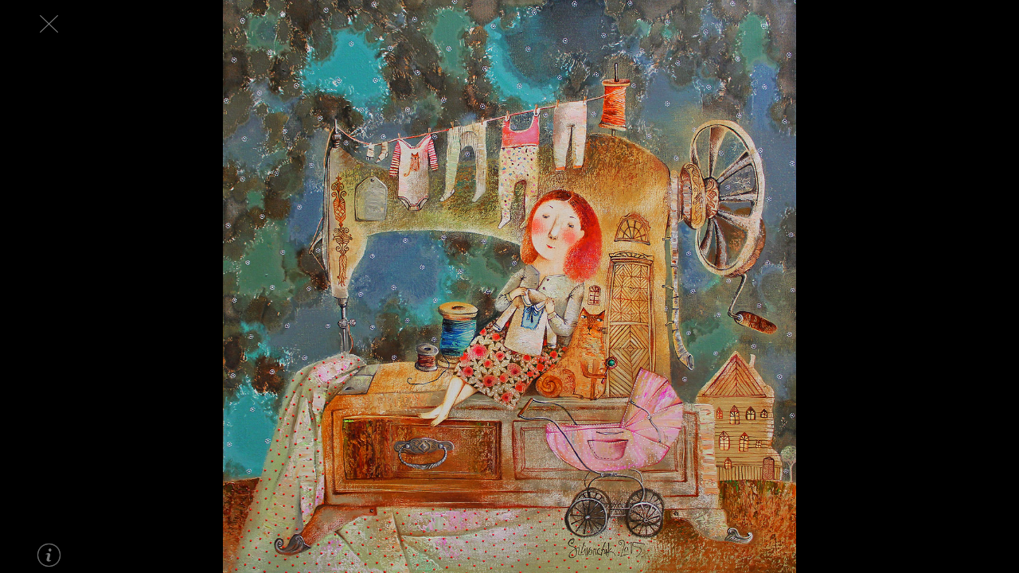

--- FILE ---
content_type: text/html; charset=UTF-8
request_url: http://silivonchik.org/en/gallery/painting-eng/?iid=2290
body_size: 62961
content:
<!DOCTYPE html>
<!--[if lt IE 7]> <html class="no-js ie6 oldie" lang="en"> <![endif]-->
<!--[if IE 7]>    <html class="no-js ie7 oldie" lang="en"> <![endif]-->
<!--[if IE 8]>    <html class="no-js ie8" lang="en"> <![endif]-->
<!--[if gt IE 8]><!--> <html class="no-js" lang="en"> <!--<![endif]-->
<head>
	<meta http-equiv="Content-Type" content="text/html; charset=UTF-8" />
	<meta http-equiv="X-UA-Compatible" content="IE=edge,chrome=1">
	<meta property="og:title" content="Сайт-галерея "/>
	<meta property="og:site_name" content="Силивончик Анна "/>
	<!--<meta property="og:description" content=""/>-->
			<meta property="og:image" content="http://silivonchik.org/wp-content/uploads/2015/04/dlya-sayta-21.jpg"/>
		<link rel="shortcut icon" href="/favicon.ico" type="image/x-icon">
	<link rel="icon" href="/favicon.ico" type="image/x-icon">
	<link rel="stylesheet" type="text/css" href="http://silivonchik.org/wp-content/themes/default-ideapark/fonts/stylesheet.css">
	<link rel="stylesheet" href="http://silivonchik.org/wp-content/themes/default-ideapark/style.css?v=2" type="text/css" media="screen" />
	<link rel="stylesheet" type="text/css" href="http://silivonchik.org/wp-content/themes/default-ideapark/css/base.css?v=3">
	<script type="text/javascript" src="http://silivonchik.org/wp-content/themes/default-ideapark/js/modernizr.js"></script>
	<script type="text/javascript" src="https://www.youtube.com/player_api"></script>
	<meta name="viewport" content="width=980">
	<title>Силивончик Анна    / Painting</title>
			<script type="text/javascript">
		var ajaxurl = 'http://silivonchik.org/wp-admin/admin-ajax.php';
		</script>
		<link rel='stylesheet' id='gllr_stylesheet-css'  href='http://silivonchik.org/wp-content/plugins/gallery-plugin/css/style.css?ver=4.1' type='text/css' media='all' />
<script type='text/javascript' src='http://silivonchik.org/wp-includes/js/jquery/jquery.js?ver=1.11.1'></script>
<script type='text/javascript' src='http://silivonchik.org/wp-includes/js/jquery/jquery-migrate.min.js?ver=1.2.1'></script>
<link rel='canonical' href='http://silivonchik.org/en/gallery/painting-eng/' />
<link rel='shortlink' href='http://silivonchik.org/?p=1133' />
<link rel="alternate" href="http://silivonchik.org/en/gallery/painting-eng/" hreflang="en" />
<link rel="alternate" href="http://silivonchik.org/gallery/painting/" hreflang="ru" />
</head>
<body class="main-page">
<div class="container">
	<script>
/*
		var tag = document.createElement('script');
		tag.src = "https://www.youtube.com/player_api";
		var firstScriptTag = document.getElementsByTagName('script')[0];
		firstScriptTag.parentNode.insertBefore(tag, firstScriptTag);
*/
/*
		var player;
		function onYouTubePlayerAPIReady() {
			player = new YT.Player('ytplayer', {
				height: '500',
				width: '810',
				videoId: 'M7lc1UVf-VE'
			});
		}
*/

		jQuery("body").removeClass("main-page");
		jQuery("body").addClass("viewer-page");
		var $img = [];
		var $video = [];
		var currentIndex = '';
		var onYouTubePlayerAPIReadyFlag = false;

		window.onYouTubePlayerAPIReady = function() {
			onYouTubePlayerAPIReadyFlag = true;
			while ($video.length > 0) {
				var newIndex = $video.pop();
				var player = new YT.Player('ytvideo-' + newIndex, {
					height : '500',
					width  : '810',
					videoId: $p_el.attr('data-text')
				});
			}
		};

		function image_preloader(newIndex) {
			$p_el = jQuery('.view-gallery__item[data-item=' + newIndex + ']');
			if ($p_el.length)
			{
				var $el = jQuery('.view-gallery__photo', $p_el);
				if (!$el.hasClass('loaded')) {
					if ($p_el.attr('data-type') == 'video') {

					} else {

						$img.push(newIndex);
					}
				}
			}
		}

		var loadTimeout = null;
		function _image_preloader (){
			//console.log('start preloader');
			//console.log($img);
			$myPreloader = jQuery("#myPreloader");
			if (($myPreloader.attr('src') == '') && ($img.length > 0))
			{
				index = $img.pop();
				var url = jQuery('.view-gallery__photo',jQuery('.view-gallery__item[data-item=' + index + ']')).attr('data-url');
				console.log('start loading: ' + url);
				$myPreloader.load(function(){
					var $el = jQuery('.view-gallery__photo',jQuery('.view-gallery__item[data-item=' + $myPreloader.attr('data-index') + ']'));
					$el.css("background-image", 'url(' + $el.attr('data-url') + ')');
					$el.css("background-size", "contain");
					$el.addClass('loaded');
					$myPreloader.attr('src', '');
					if (loadTimeout) clearTimeout(loadTimeout);
					loadTimeout = null;
					_image_preloader();
				});
				$myPreloader.attr('src', url);
				$myPreloader.attr('data-index', index);
				loadTimeout = setTimeout(function(){
					var $el = jQuery('.view-gallery__photo',jQuery('.view-gallery__item[data-item=' + $myPreloader.attr('data-index') + ']'));
					$el.css("background-image", 'url(' + $el.attr('data-url') + ')');
					$el.css("background-size", "contain");
					$el.addClass('loaded');
					$myPreloader.attr('src', '');
					_image_preloader();
					loadTimeout = null;
				}, 15000);
			} else {
				setTimeout(_image_preloader, 1000);
			}
		}
	</script>
										<div class="viewer-overlay viewer-overlay--active" data-view-section="0">
			<div class="view-gallery">
								<div class="view-gallery__area ">
													<div class="view-gallery__item " data-type="photo" data-text="" data-item="0" data-id="3411">
																	<div class="view-gallery__photo" data-url="http://silivonchik.org/wp-content/uploads/2023/06/14c811f878c68186.jpg"></div>
															</div>
													<div class="view-gallery__item " data-type="photo" data-text="" data-item="1" data-id="3412">
																	<div class="view-gallery__photo" data-url="http://silivonchik.org/wp-content/uploads/2023/06/8a8c7a78047fd6d8.jpg"></div>
															</div>
													<div class="view-gallery__item " data-type="photo" data-text="" data-item="2" data-id="3413">
																	<div class="view-gallery__photo" data-url="http://silivonchik.org/wp-content/uploads/2023/06/55ce6d0a4740d0e1.jpg"></div>
															</div>
													<div class="view-gallery__item " data-type="photo" data-text="" data-item="3" data-id="3414">
																	<div class="view-gallery__photo" data-url="http://silivonchik.org/wp-content/uploads/2023/06/69ca7bc8e13ddacc.jpg"></div>
															</div>
													<div class="view-gallery__item " data-type="photo" data-text="" data-item="4" data-id="3415">
																	<div class="view-gallery__photo" data-url="http://silivonchik.org/wp-content/uploads/2023/06/b7ed85726a489619.jpg"></div>
															</div>
													<div class="view-gallery__item " data-type="photo" data-text="" data-item="5" data-id="3416">
																	<div class="view-gallery__photo" data-url="http://silivonchik.org/wp-content/uploads/2023/06/70a5f9caf983e399.jpg"></div>
															</div>
													<div class="view-gallery__item " data-type="photo" data-text="" data-item="6" data-id="3417">
																	<div class="view-gallery__photo" data-url="http://silivonchik.org/wp-content/uploads/2023/06/ddafb2f85d53e3a3.jpg"></div>
															</div>
													<div class="view-gallery__item " data-type="photo" data-text="" data-item="7" data-id="3418">
																	<div class="view-gallery__photo" data-url="http://silivonchik.org/wp-content/uploads/2023/06/aff1c44f9f3e5d33.jpg"></div>
															</div>
													<div class="view-gallery__item " data-type="photo" data-text="" data-item="8" data-id="3419">
																	<div class="view-gallery__photo" data-url="http://silivonchik.org/wp-content/uploads/2023/06/75acc7e580fa4761.jpg"></div>
															</div>
													<div class="view-gallery__item " data-type="photo" data-text="" data-item="9" data-id="3420">
																	<div class="view-gallery__photo" data-url="http://silivonchik.org/wp-content/uploads/2023/06/133b0a9c853265f7.jpg"></div>
															</div>
													<div class="view-gallery__item " data-type="photo" data-text="" data-item="10" data-id="3421">
																	<div class="view-gallery__photo" data-url="http://silivonchik.org/wp-content/uploads/2023/06/3f614b0cc67108e5.jpg"></div>
															</div>
													<div class="view-gallery__item " data-type="photo" data-text="" data-item="11" data-id="3422">
																	<div class="view-gallery__photo" data-url="http://silivonchik.org/wp-content/uploads/2023/06/d7b982b26152cabb.jpg"></div>
															</div>
													<div class="view-gallery__item " data-type="photo" data-text="" data-item="12" data-id="3423">
																	<div class="view-gallery__photo" data-url="http://silivonchik.org/wp-content/uploads/2023/06/a64d9e6305cfd5c2.jpg"></div>
															</div>
													<div class="view-gallery__item " data-type="photo" data-text="" data-item="13" data-id="3424">
																	<div class="view-gallery__photo" data-url="http://silivonchik.org/wp-content/uploads/2023/06/679d58e70342ed61.jpg"></div>
															</div>
													<div class="view-gallery__item " data-type="photo" data-text="" data-item="14" data-id="3425">
																	<div class="view-gallery__photo" data-url="http://silivonchik.org/wp-content/uploads/2023/06/e0a9e0e092f66caa.jpg"></div>
															</div>
													<div class="view-gallery__item " data-type="photo" data-text="" data-item="15" data-id="3426">
																	<div class="view-gallery__photo" data-url="http://silivonchik.org/wp-content/uploads/2023/06/8410716944d8fd68.jpg"></div>
															</div>
													<div class="view-gallery__item " data-type="photo" data-text="" data-item="16" data-id="3427">
																	<div class="view-gallery__photo" data-url="http://silivonchik.org/wp-content/uploads/2023/06/628a63a4a293afc8.jpg"></div>
															</div>
													<div class="view-gallery__item " data-type="photo" data-text="" data-item="17" data-id="3428">
																	<div class="view-gallery__photo" data-url="http://silivonchik.org/wp-content/uploads/2023/06/159643fe7dd831f0.jpg"></div>
															</div>
													<div class="view-gallery__item " data-type="photo" data-text="" data-item="18" data-id="3429">
																	<div class="view-gallery__photo" data-url="http://silivonchik.org/wp-content/uploads/2023/06/2c2ece0f12b3e1dd.jpg"></div>
															</div>
													<div class="view-gallery__item " data-type="photo" data-text="" data-item="19" data-id="3430">
																	<div class="view-gallery__photo" data-url="http://silivonchik.org/wp-content/uploads/2023/06/024a5e50f6c04d53.jpg"></div>
															</div>
													<div class="view-gallery__item " data-type="photo" data-text="" data-item="20" data-id="3431">
																	<div class="view-gallery__photo" data-url="http://silivonchik.org/wp-content/uploads/2023/06/82ab5f9be07ce768.jpg"></div>
															</div>
													<div class="view-gallery__item " data-type="photo" data-text="" data-item="21" data-id="3432">
																	<div class="view-gallery__photo" data-url="http://silivonchik.org/wp-content/uploads/2023/06/e69c2850f6da11be.jpg"></div>
															</div>
													<div class="view-gallery__item " data-type="photo" data-text="" data-item="22" data-id="3433">
																	<div class="view-gallery__photo" data-url="http://silivonchik.org/wp-content/uploads/2023/06/2412279ed24888d1.jpg"></div>
															</div>
													<div class="view-gallery__item " data-type="photo" data-text="" data-item="23" data-id="3434">
																	<div class="view-gallery__photo" data-url="http://silivonchik.org/wp-content/uploads/2023/06/0e037866ba90262a.jpg"></div>
															</div>
													<div class="view-gallery__item " data-type="photo" data-text="" data-item="24" data-id="3435">
																	<div class="view-gallery__photo" data-url="http://silivonchik.org/wp-content/uploads/2023/06/d34773cbd22b2fd0.jpg"></div>
															</div>
													<div class="view-gallery__item " data-type="photo" data-text="" data-item="25" data-id="3436">
																	<div class="view-gallery__photo" data-url="http://silivonchik.org/wp-content/uploads/2023/06/7a830e888dde2b8b.jpg"></div>
															</div>
													<div class="view-gallery__item " data-type="photo" data-text="" data-item="26" data-id="3437">
																	<div class="view-gallery__photo" data-url="http://silivonchik.org/wp-content/uploads/2023/06/44e713fe949dbc2f.jpg"></div>
															</div>
													<div class="view-gallery__item " data-type="photo" data-text="" data-item="27" data-id="3438">
																	<div class="view-gallery__photo" data-url="http://silivonchik.org/wp-content/uploads/2023/06/4fc5fcaf31339016.jpg"></div>
															</div>
													<div class="view-gallery__item " data-type="photo" data-text="" data-item="28" data-id="3439">
																	<div class="view-gallery__photo" data-url="http://silivonchik.org/wp-content/uploads/2023/06/8cd5af863fa17d94.jpg"></div>
															</div>
													<div class="view-gallery__item " data-type="photo" data-text="" data-item="29" data-id="3440">
																	<div class="view-gallery__photo" data-url="http://silivonchik.org/wp-content/uploads/2023/06/bbf77e5657e4b96c.jpg"></div>
															</div>
													<div class="view-gallery__item " data-type="photo" data-text="" data-item="30" data-id="3441">
																	<div class="view-gallery__photo" data-url="http://silivonchik.org/wp-content/uploads/2023/06/d8cd61ef4fff46d0.jpg"></div>
															</div>
													<div class="view-gallery__item " data-type="photo" data-text="" data-item="31" data-id="3442">
																	<div class="view-gallery__photo" data-url="http://silivonchik.org/wp-content/uploads/2023/06/357dd2bf743ddc24.jpg"></div>
															</div>
													<div class="view-gallery__item " data-type="photo" data-text="" data-item="32" data-id="3443">
																	<div class="view-gallery__photo" data-url="http://silivonchik.org/wp-content/uploads/2023/06/88426dd6fdfb6cbe.jpg"></div>
															</div>
													<div class="view-gallery__item " data-type="photo" data-text="" data-item="33" data-id="3444">
																	<div class="view-gallery__photo" data-url="http://silivonchik.org/wp-content/uploads/2023/06/2a9040b49c7bb5c4.jpg"></div>
															</div>
													<div class="view-gallery__item " data-type="photo" data-text="" data-item="34" data-id="3445">
																	<div class="view-gallery__photo" data-url="http://silivonchik.org/wp-content/uploads/2023/06/3c3b853fce3a7929.jpg"></div>
															</div>
													<div class="view-gallery__item " data-type="photo" data-text="" data-item="35" data-id="3446">
																	<div class="view-gallery__photo" data-url="http://silivonchik.org/wp-content/uploads/2023/06/649bd95b6a990d66.jpg"></div>
															</div>
													<div class="view-gallery__item " data-type="photo" data-text="" data-item="36" data-id="3447">
																	<div class="view-gallery__photo" data-url="http://silivonchik.org/wp-content/uploads/2023/06/c85ac74ac554f695.jpg"></div>
															</div>
													<div class="view-gallery__item " data-type="photo" data-text="" data-item="37" data-id="3448">
																	<div class="view-gallery__photo" data-url="http://silivonchik.org/wp-content/uploads/2023/06/b94ad37dffe10298.jpg"></div>
															</div>
													<div class="view-gallery__item " data-type="photo" data-text="" data-item="38" data-id="3450">
																	<div class="view-gallery__photo" data-url="http://silivonchik.org/wp-content/uploads/2023/06/fd37e2ba86d2d0ee.jpg"></div>
															</div>
													<div class="view-gallery__item " data-type="photo" data-text="" data-item="39" data-id="3451">
																	<div class="view-gallery__photo" data-url="http://silivonchik.org/wp-content/uploads/2023/06/da90efe32f6c89d1.jpg"></div>
															</div>
													<div class="view-gallery__item " data-type="photo" data-text="" data-item="40" data-id="3452">
																	<div class="view-gallery__photo" data-url="http://silivonchik.org/wp-content/uploads/2023/06/dfcf0ae9da25e2d7.jpg"></div>
															</div>
													<div class="view-gallery__item " data-type="photo" data-text="" data-item="41" data-id="3453">
																	<div class="view-gallery__photo" data-url="http://silivonchik.org/wp-content/uploads/2023/06/fc24d4cc35ebb6e7.jpg"></div>
															</div>
													<div class="view-gallery__item " data-type="photo" data-text="" data-item="42" data-id="3454">
																	<div class="view-gallery__photo" data-url="http://silivonchik.org/wp-content/uploads/2023/06/39f5b592880bb78f.jpg"></div>
															</div>
													<div class="view-gallery__item " data-type="photo" data-text="" data-item="43" data-id="3455">
																	<div class="view-gallery__photo" data-url="http://silivonchik.org/wp-content/uploads/2023/06/f71bad27c3e019ac.jpg"></div>
															</div>
													<div class="view-gallery__item " data-type="photo" data-text="" data-item="44" data-id="3456">
																	<div class="view-gallery__photo" data-url="http://silivonchik.org/wp-content/uploads/2023/06/1f339a04a7a20963.jpg"></div>
															</div>
													<div class="view-gallery__item " data-type="photo" data-text="" data-item="45" data-id="3318">
																	<div class="view-gallery__photo" data-url="http://silivonchik.org/wp-content/uploads/2015/07/20191129_191846.jpg"></div>
															</div>
													<div class="view-gallery__item " data-type="photo" data-text="" data-item="46" data-id="3319">
																	<div class="view-gallery__photo" data-url="http://silivonchik.org/wp-content/uploads/2015/07/20191129_191851.jpg"></div>
															</div>
													<div class="view-gallery__item " data-type="photo" data-text="" data-item="47" data-id="3320">
																	<div class="view-gallery__photo" data-url="http://silivonchik.org/wp-content/uploads/2015/07/20191129_191855.jpg"></div>
															</div>
													<div class="view-gallery__item " data-type="photo" data-text="" data-item="48" data-id="3321">
																	<div class="view-gallery__photo" data-url="http://silivonchik.org/wp-content/uploads/2015/07/20191129_191900.jpg"></div>
															</div>
													<div class="view-gallery__item " data-type="photo" data-text="" data-item="49" data-id="3322">
																	<div class="view-gallery__photo" data-url="http://silivonchik.org/wp-content/uploads/2015/07/20191129_191904.jpg"></div>
															</div>
													<div class="view-gallery__item " data-type="photo" data-text="" data-item="50" data-id="3264">
																	<div class="view-gallery__photo" data-url="http://silivonchik.org/wp-content/uploads/2022/02/6aba0da313283939.jpg"></div>
															</div>
													<div class="view-gallery__item " data-type="photo" data-text="" data-item="51" data-id="3265">
																	<div class="view-gallery__photo" data-url="http://silivonchik.org/wp-content/uploads/2022/02/c76cdcc987330b35.jpg"></div>
															</div>
													<div class="view-gallery__item " data-type="photo" data-text="" data-item="52" data-id="3266">
																	<div class="view-gallery__photo" data-url="http://silivonchik.org/wp-content/uploads/2022/02/c8082191b54b9ca5.jpg"></div>
															</div>
													<div class="view-gallery__item " data-type="photo" data-text="" data-item="53" data-id="3267">
																	<div class="view-gallery__photo" data-url="http://silivonchik.org/wp-content/uploads/2022/02/f2d69dbec8d9711a.jpg"></div>
															</div>
													<div class="view-gallery__item " data-type="photo" data-text="" data-item="54" data-id="3268">
																	<div class="view-gallery__photo" data-url="http://silivonchik.org/wp-content/uploads/2022/02/7beff7e01aaa0b5e.jpg"></div>
															</div>
													<div class="view-gallery__item " data-type="photo" data-text="" data-item="55" data-id="3269">
																	<div class="view-gallery__photo" data-url="http://silivonchik.org/wp-content/uploads/2022/02/e4e50de14d6c3fee.jpg"></div>
															</div>
													<div class="view-gallery__item " data-type="photo" data-text="" data-item="56" data-id="3270">
																	<div class="view-gallery__photo" data-url="http://silivonchik.org/wp-content/uploads/2022/02/696a9b8b6384d8f1.jpg"></div>
															</div>
													<div class="view-gallery__item " data-type="photo" data-text="" data-item="57" data-id="3271">
																	<div class="view-gallery__photo" data-url="http://silivonchik.org/wp-content/uploads/2022/02/b1dab8ef0760c47d.jpg"></div>
															</div>
													<div class="view-gallery__item " data-type="photo" data-text="" data-item="58" data-id="3272">
																	<div class="view-gallery__photo" data-url="http://silivonchik.org/wp-content/uploads/2022/02/f765edac90794f17.jpg"></div>
															</div>
													<div class="view-gallery__item " data-type="photo" data-text="" data-item="59" data-id="3273">
																	<div class="view-gallery__photo" data-url="http://silivonchik.org/wp-content/uploads/2022/02/3385ece254a9c424.jpg"></div>
															</div>
													<div class="view-gallery__item " data-type="photo" data-text="" data-item="60" data-id="3274">
																	<div class="view-gallery__photo" data-url="http://silivonchik.org/wp-content/uploads/2022/02/b322f8dcb3adf203.jpg"></div>
															</div>
													<div class="view-gallery__item " data-type="photo" data-text="" data-item="61" data-id="3275">
																	<div class="view-gallery__photo" data-url="http://silivonchik.org/wp-content/uploads/2022/02/5ecb1f1d2cd8ba58.jpg"></div>
															</div>
													<div class="view-gallery__item " data-type="photo" data-text="" data-item="62" data-id="3276">
																	<div class="view-gallery__photo" data-url="http://silivonchik.org/wp-content/uploads/2022/02/2a61b3dddbde7a58.jpg"></div>
															</div>
													<div class="view-gallery__item " data-type="photo" data-text="" data-item="63" data-id="3277">
																	<div class="view-gallery__photo" data-url="http://silivonchik.org/wp-content/uploads/2022/02/84f38d0672412e82.jpg"></div>
															</div>
													<div class="view-gallery__item " data-type="photo" data-text="" data-item="64" data-id="3278">
																	<div class="view-gallery__photo" data-url="http://silivonchik.org/wp-content/uploads/2022/02/e67009f7dfd7e4e1.jpg"></div>
															</div>
													<div class="view-gallery__item " data-type="photo" data-text="" data-item="65" data-id="3279">
																	<div class="view-gallery__photo" data-url="http://silivonchik.org/wp-content/uploads/2022/02/435a23b0234ea37a.jpg"></div>
															</div>
													<div class="view-gallery__item " data-type="photo" data-text="" data-item="66" data-id="3280">
																	<div class="view-gallery__photo" data-url="http://silivonchik.org/wp-content/uploads/2022/02/1893ac4aa8f20faa.jpg"></div>
															</div>
													<div class="view-gallery__item " data-type="photo" data-text="" data-item="67" data-id="3281">
																	<div class="view-gallery__photo" data-url="http://silivonchik.org/wp-content/uploads/2022/02/8c93008099cdf675.jpg"></div>
															</div>
													<div class="view-gallery__item " data-type="photo" data-text="" data-item="68" data-id="3282">
																	<div class="view-gallery__photo" data-url="http://silivonchik.org/wp-content/uploads/2022/02/a1b4ceb41b7cff45.jpg"></div>
															</div>
													<div class="view-gallery__item " data-type="photo" data-text="" data-item="69" data-id="3283">
																	<div class="view-gallery__photo" data-url="http://silivonchik.org/wp-content/uploads/2022/02/96d565b65592ab28.jpg"></div>
															</div>
													<div class="view-gallery__item " data-type="photo" data-text="" data-item="70" data-id="3284">
																	<div class="view-gallery__photo" data-url="http://silivonchik.org/wp-content/uploads/2022/02/ff5b93c4a5e81d53.jpg"></div>
															</div>
													<div class="view-gallery__item " data-type="photo" data-text="" data-item="71" data-id="3285">
																	<div class="view-gallery__photo" data-url="http://silivonchik.org/wp-content/uploads/2022/02/f0f28e14c9cbb2bd.jpg"></div>
															</div>
													<div class="view-gallery__item " data-type="photo" data-text="" data-item="72" data-id="3286">
																	<div class="view-gallery__photo" data-url="http://silivonchik.org/wp-content/uploads/2022/02/d8377b463eff43af.jpg"></div>
															</div>
													<div class="view-gallery__item " data-type="photo" data-text="" data-item="73" data-id="3287">
																	<div class="view-gallery__photo" data-url="http://silivonchik.org/wp-content/uploads/2022/02/1fd1caf4e9a7d8b8.jpg"></div>
															</div>
													<div class="view-gallery__item " data-type="photo" data-text="" data-item="74" data-id="3288">
																	<div class="view-gallery__photo" data-url="http://silivonchik.org/wp-content/uploads/2022/02/bd0d592b68e6349e.jpg"></div>
															</div>
													<div class="view-gallery__item " data-type="photo" data-text="" data-item="75" data-id="3289">
																	<div class="view-gallery__photo" data-url="http://silivonchik.org/wp-content/uploads/2022/02/1baf1261621c2a2b.jpg"></div>
															</div>
													<div class="view-gallery__item " data-type="photo" data-text="" data-item="76" data-id="3290">
																	<div class="view-gallery__photo" data-url="http://silivonchik.org/wp-content/uploads/2022/02/7357436f6a27ea25.jpg"></div>
															</div>
													<div class="view-gallery__item " data-type="photo" data-text="" data-item="77" data-id="3291">
																	<div class="view-gallery__photo" data-url="http://silivonchik.org/wp-content/uploads/2022/02/9cc464a52a2943cf.jpg"></div>
															</div>
													<div class="view-gallery__item " data-type="photo" data-text="" data-item="78" data-id="3292">
																	<div class="view-gallery__photo" data-url="http://silivonchik.org/wp-content/uploads/2022/02/ca5226a08710e3b3.jpg"></div>
															</div>
													<div class="view-gallery__item " data-type="photo" data-text="" data-item="79" data-id="3293">
																	<div class="view-gallery__photo" data-url="http://silivonchik.org/wp-content/uploads/2022/02/e9ce7047be2e24e7.jpg"></div>
															</div>
													<div class="view-gallery__item " data-type="photo" data-text="" data-item="80" data-id="3294">
																	<div class="view-gallery__photo" data-url="http://silivonchik.org/wp-content/uploads/2022/02/1df8327833e9cc45.jpg"></div>
															</div>
													<div class="view-gallery__item " data-type="photo" data-text="" data-item="81" data-id="3295">
																	<div class="view-gallery__photo" data-url="http://silivonchik.org/wp-content/uploads/2022/02/6696dfedb4c9ecbe.jpg"></div>
															</div>
													<div class="view-gallery__item " data-type="photo" data-text="" data-item="82" data-id="3296">
																	<div class="view-gallery__photo" data-url="http://silivonchik.org/wp-content/uploads/2022/02/ac74f73f94bd7e72.jpg"></div>
															</div>
													<div class="view-gallery__item " data-type="photo" data-text="" data-item="83" data-id="3298">
																	<div class="view-gallery__photo" data-url="http://silivonchik.org/wp-content/uploads/2022/02/eb9059a7b53c08c3.jpg"></div>
															</div>
													<div class="view-gallery__item " data-type="photo" data-text="" data-item="84" data-id="3299">
																	<div class="view-gallery__photo" data-url="http://silivonchik.org/wp-content/uploads/2022/02/13c8c13c88fcf3a9.jpg"></div>
															</div>
													<div class="view-gallery__item " data-type="photo" data-text="" data-item="85" data-id="3300">
																	<div class="view-gallery__photo" data-url="http://silivonchik.org/wp-content/uploads/2022/02/17a23422accc9667.jpg"></div>
															</div>
													<div class="view-gallery__item " data-type="photo" data-text="" data-item="86" data-id="3302">
																	<div class="view-gallery__photo" data-url="http://silivonchik.org/wp-content/uploads/2022/02/62f82908a856f940.jpg"></div>
															</div>
													<div class="view-gallery__item " data-type="photo" data-text="" data-item="87" data-id="3303">
																	<div class="view-gallery__photo" data-url="http://silivonchik.org/wp-content/uploads/2022/02/aa77a7d5c3ddc3c4.jpg"></div>
															</div>
													<div class="view-gallery__item " data-type="photo" data-text="" data-item="88" data-id="3304">
																	<div class="view-gallery__photo" data-url="http://silivonchik.org/wp-content/uploads/2022/02/0cbed6de02efdc46.jpg"></div>
															</div>
													<div class="view-gallery__item " data-type="photo" data-text="" data-item="89" data-id="3305">
																	<div class="view-gallery__photo" data-url="http://silivonchik.org/wp-content/uploads/2022/02/a0aeadb336810275.jpg"></div>
															</div>
													<div class="view-gallery__item " data-type="photo" data-text="" data-item="90" data-id="3306">
																	<div class="view-gallery__photo" data-url="http://silivonchik.org/wp-content/uploads/2022/02/f774b78e31c4766b.jpg"></div>
															</div>
													<div class="view-gallery__item " data-type="photo" data-text="" data-item="91" data-id="3307">
																	<div class="view-gallery__photo" data-url="http://silivonchik.org/wp-content/uploads/2022/02/41133bcff7b6901d.jpg"></div>
															</div>
													<div class="view-gallery__item " data-type="photo" data-text="" data-item="92" data-id="3308">
																	<div class="view-gallery__photo" data-url="http://silivonchik.org/wp-content/uploads/2022/02/73c2129951ccb101.jpg"></div>
															</div>
													<div class="view-gallery__item " data-type="photo" data-text="" data-item="93" data-id="3309">
																	<div class="view-gallery__photo" data-url="http://silivonchik.org/wp-content/uploads/2022/02/77da09dfb9ee5daa.jpg"></div>
															</div>
													<div class="view-gallery__item " data-type="photo" data-text="" data-item="94" data-id="3310">
																	<div class="view-gallery__photo" data-url="http://silivonchik.org/wp-content/uploads/2022/02/624c4e91f8ac21ec.jpg"></div>
															</div>
													<div class="view-gallery__item " data-type="photo" data-text="" data-item="95" data-id="3311">
																	<div class="view-gallery__photo" data-url="http://silivonchik.org/wp-content/uploads/2022/02/413f21035a687ec1.jpg"></div>
															</div>
													<div class="view-gallery__item " data-type="photo" data-text="" data-item="96" data-id="3312">
																	<div class="view-gallery__photo" data-url="http://silivonchik.org/wp-content/uploads/2022/02/719e38387b3aa403.jpg"></div>
															</div>
													<div class="view-gallery__item " data-type="photo" data-text="" data-item="97" data-id="3313">
																	<div class="view-gallery__photo" data-url="http://silivonchik.org/wp-content/uploads/2022/02/b3af44157e0ddc5e.jpg"></div>
															</div>
													<div class="view-gallery__item " data-type="photo" data-text="" data-item="98" data-id="3314">
																	<div class="view-gallery__photo" data-url="http://silivonchik.org/wp-content/uploads/2022/02/96cb294df9535031.jpg"></div>
															</div>
													<div class="view-gallery__item " data-type="photo" data-text="" data-item="99" data-id="3315">
																	<div class="view-gallery__photo" data-url="http://silivonchik.org/wp-content/uploads/2022/02/5058527d634c9037.jpg"></div>
															</div>
													<div class="view-gallery__item " data-type="photo" data-text="" data-item="100" data-id="3249">
																	<div class="view-gallery__photo" data-url="http://silivonchik.org/wp-content/uploads/2022/02/fe7cba03d3aeba74.jpg"></div>
															</div>
													<div class="view-gallery__item " data-type="photo" data-text="" data-item="101" data-id="3250">
																	<div class="view-gallery__photo" data-url="http://silivonchik.org/wp-content/uploads/2022/02/1ce8f0f274b90367.jpg"></div>
															</div>
													<div class="view-gallery__item " data-type="photo" data-text="" data-item="102" data-id="3251">
																	<div class="view-gallery__photo" data-url="http://silivonchik.org/wp-content/uploads/2022/02/a2ae9cf2340c4ffb.jpg"></div>
															</div>
													<div class="view-gallery__item " data-type="photo" data-text="" data-item="103" data-id="3252">
																	<div class="view-gallery__photo" data-url="http://silivonchik.org/wp-content/uploads/2022/02/f3b88450cb3a04e5.jpg"></div>
															</div>
													<div class="view-gallery__item " data-type="photo" data-text="" data-item="104" data-id="3253">
																	<div class="view-gallery__photo" data-url="http://silivonchik.org/wp-content/uploads/2022/02/e27497e0e798942c.jpg"></div>
															</div>
													<div class="view-gallery__item " data-type="photo" data-text="" data-item="105" data-id="3254">
																	<div class="view-gallery__photo" data-url="http://silivonchik.org/wp-content/uploads/2022/02/d3274e88007f5b2e.jpg"></div>
															</div>
													<div class="view-gallery__item " data-type="photo" data-text="" data-item="106" data-id="3255">
																	<div class="view-gallery__photo" data-url="http://silivonchik.org/wp-content/uploads/2022/02/8d886dde2468674e.jpg"></div>
															</div>
													<div class="view-gallery__item " data-type="photo" data-text="" data-item="107" data-id="3256">
																	<div class="view-gallery__photo" data-url="http://silivonchik.org/wp-content/uploads/2022/02/3bc3c7e06cdf8787.jpg"></div>
															</div>
													<div class="view-gallery__item " data-type="photo" data-text="" data-item="108" data-id="3257">
																	<div class="view-gallery__photo" data-url="http://silivonchik.org/wp-content/uploads/2022/02/94db756220587aea.jpg"></div>
															</div>
													<div class="view-gallery__item " data-type="photo" data-text="" data-item="109" data-id="3258">
																	<div class="view-gallery__photo" data-url="http://silivonchik.org/wp-content/uploads/2022/02/ba1f8d44701cadb6.jpg"></div>
															</div>
													<div class="view-gallery__item " data-type="photo" data-text="" data-item="110" data-id="3259">
																	<div class="view-gallery__photo" data-url="http://silivonchik.org/wp-content/uploads/2022/02/dfbd831096814f1b.jpg"></div>
															</div>
													<div class="view-gallery__item " data-type="photo" data-text="" data-item="111" data-id="3260">
																	<div class="view-gallery__photo" data-url="http://silivonchik.org/wp-content/uploads/2022/02/9b44ccf43bd78b2f.jpg"></div>
															</div>
													<div class="view-gallery__item " data-type="photo" data-text="" data-item="112" data-id="3261">
																	<div class="view-gallery__photo" data-url="http://silivonchik.org/wp-content/uploads/2022/02/e8133857b7191c2c.jpg"></div>
															</div>
													<div class="view-gallery__item " data-type="photo" data-text="" data-item="113" data-id="3262">
																	<div class="view-gallery__photo" data-url="http://silivonchik.org/wp-content/uploads/2022/02/e8f2bb43485c6a03.jpg"></div>
															</div>
													<div class="view-gallery__item " data-type="photo" data-text="" data-item="114" data-id="3076">
																	<div class="view-gallery__photo" data-url="http://silivonchik.org/wp-content/uploads/2020/03/f3c9a033eaa2c396.jpg"></div>
															</div>
													<div class="view-gallery__item " data-type="photo" data-text="" data-item="115" data-id="3077">
																	<div class="view-gallery__photo" data-url="http://silivonchik.org/wp-content/uploads/2020/03/bdeeeaa2caeaeac0.jpg"></div>
															</div>
													<div class="view-gallery__item " data-type="photo" data-text="" data-item="116" data-id="3078">
																	<div class="view-gallery__photo" data-url="http://silivonchik.org/wp-content/uploads/2020/03/aa0e56b2f53bd07b.jpg"></div>
															</div>
													<div class="view-gallery__item " data-type="photo" data-text="" data-item="117" data-id="3080">
																	<div class="view-gallery__photo" data-url="http://silivonchik.org/wp-content/uploads/2020/03/65ad19442e09da36.jpg"></div>
															</div>
													<div class="view-gallery__item " data-type="photo" data-text="" data-item="118" data-id="3081">
																	<div class="view-gallery__photo" data-url="http://silivonchik.org/wp-content/uploads/2020/03/35aa1055d530f995.jpg"></div>
															</div>
													<div class="view-gallery__item " data-type="photo" data-text="" data-item="119" data-id="3083">
																	<div class="view-gallery__photo" data-url="http://silivonchik.org/wp-content/uploads/2020/03/9cba01bd50e810d1.jpg"></div>
															</div>
													<div class="view-gallery__item " data-type="photo" data-text="" data-item="120" data-id="3085">
																	<div class="view-gallery__photo" data-url="http://silivonchik.org/wp-content/uploads/2020/03/b26ff381d678fadb.jpg"></div>
															</div>
													<div class="view-gallery__item " data-type="photo" data-text="" data-item="121" data-id="3087">
																	<div class="view-gallery__photo" data-url="http://silivonchik.org/wp-content/uploads/2020/03/eb579ba4c26a8224.jpg"></div>
															</div>
													<div class="view-gallery__item " data-type="photo" data-text="" data-item="122" data-id="3088">
																	<div class="view-gallery__photo" data-url="http://silivonchik.org/wp-content/uploads/2020/03/80b74b6e1283992a.jpg"></div>
															</div>
													<div class="view-gallery__item " data-type="photo" data-text="" data-item="123" data-id="3100">
																	<div class="view-gallery__photo" data-url="http://silivonchik.org/wp-content/uploads/2020/03/03cdea2f0e953562.jpg"></div>
															</div>
													<div class="view-gallery__item " data-type="photo" data-text="" data-item="124" data-id="3102">
																	<div class="view-gallery__photo" data-url="http://silivonchik.org/wp-content/uploads/2020/03/7d497676faeedf66.jpg"></div>
															</div>
													<div class="view-gallery__item " data-type="photo" data-text="" data-item="125" data-id="3104">
																	<div class="view-gallery__photo" data-url="http://silivonchik.org/wp-content/uploads/2020/03/f4b16f1af17f31cb.jpg"></div>
															</div>
													<div class="view-gallery__item " data-type="photo" data-text="" data-item="126" data-id="3108">
																	<div class="view-gallery__photo" data-url="http://silivonchik.org/wp-content/uploads/2020/03/85c9078299898c84.jpg"></div>
															</div>
													<div class="view-gallery__item " data-type="photo" data-text="" data-item="127" data-id="3109">
																	<div class="view-gallery__photo" data-url="http://silivonchik.org/wp-content/uploads/2020/03/458dccfddf7a5800.jpg"></div>
															</div>
													<div class="view-gallery__item " data-type="photo" data-text="" data-item="128" data-id="3110">
																	<div class="view-gallery__photo" data-url="http://silivonchik.org/wp-content/uploads/2020/03/225db6ea244be2cd.jpg"></div>
															</div>
													<div class="view-gallery__item " data-type="photo" data-text="" data-item="129" data-id="3112">
																	<div class="view-gallery__photo" data-url="http://silivonchik.org/wp-content/uploads/2020/03/0f8142870e0401da.jpg"></div>
															</div>
													<div class="view-gallery__item " data-type="photo" data-text="" data-item="130" data-id="3113">
																	<div class="view-gallery__photo" data-url="http://silivonchik.org/wp-content/uploads/2020/03/b380964aecee12b6.jpg"></div>
															</div>
													<div class="view-gallery__item " data-type="photo" data-text="" data-item="131" data-id="3114">
																	<div class="view-gallery__photo" data-url="http://silivonchik.org/wp-content/uploads/2020/03/2c741338dcfcef26.jpg"></div>
															</div>
													<div class="view-gallery__item " data-type="photo" data-text="" data-item="132" data-id="3115">
																	<div class="view-gallery__photo" data-url="http://silivonchik.org/wp-content/uploads/2020/03/738fd91d8115c2d2.jpg"></div>
															</div>
													<div class="view-gallery__item " data-type="photo" data-text="" data-item="133" data-id="3117">
																	<div class="view-gallery__photo" data-url="http://silivonchik.org/wp-content/uploads/2020/03/7a8c16b59a732f28.jpg"></div>
															</div>
													<div class="view-gallery__item " data-type="photo" data-text="" data-item="134" data-id="3119">
																	<div class="view-gallery__photo" data-url="http://silivonchik.org/wp-content/uploads/2020/03/5b3fb8e4184ca0ec.jpg"></div>
															</div>
													<div class="view-gallery__item " data-type="photo" data-text="" data-item="135" data-id="3072">
																	<div class="view-gallery__photo" data-url="http://silivonchik.org/wp-content/uploads/2019/01/49987f152c590bb7.jpg"></div>
															</div>
													<div class="view-gallery__item " data-type="photo" data-text="" data-item="136" data-id="3062">
																	<div class="view-gallery__photo" data-url="http://silivonchik.org/wp-content/uploads/2019/01/f75e2f3219f05fa4.jpg"></div>
															</div>
													<div class="view-gallery__item " data-type="photo" data-text="" data-item="137" data-id="3063">
																	<div class="view-gallery__photo" data-url="http://silivonchik.org/wp-content/uploads/2019/01/0fe2b48094e73d43.jpg"></div>
															</div>
													<div class="view-gallery__item " data-type="photo" data-text="" data-item="138" data-id="3065">
																	<div class="view-gallery__photo" data-url="http://silivonchik.org/wp-content/uploads/2019/01/265a507a09fe1f18.jpg"></div>
															</div>
													<div class="view-gallery__item " data-type="photo" data-text="" data-item="139" data-id="3066">
																	<div class="view-gallery__photo" data-url="http://silivonchik.org/wp-content/uploads/2019/01/d9f72ef89ef446fd.jpg"></div>
															</div>
													<div class="view-gallery__item " data-type="photo" data-text="" data-item="140" data-id="3061">
																	<div class="view-gallery__photo" data-url="http://silivonchik.org/wp-content/uploads/2019/01/cbc5f4c50adc514b.jpg"></div>
															</div>
													<div class="view-gallery__item " data-type="photo" data-text="" data-item="141" data-id="3058">
																	<div class="view-gallery__photo" data-url="http://silivonchik.org/wp-content/uploads/2019/01/de740502dfd80421.jpg"></div>
															</div>
													<div class="view-gallery__item " data-type="photo" data-text="" data-item="142" data-id="3030">
																	<div class="view-gallery__photo" data-url="http://silivonchik.org/wp-content/uploads/2019/01/f6e7a99b01ab5b01.jpg"></div>
															</div>
													<div class="view-gallery__item " data-type="photo" data-text="" data-item="143" data-id="3032">
																	<div class="view-gallery__photo" data-url="http://silivonchik.org/wp-content/uploads/2019/01/75abc7f1e9ce96c3.jpg"></div>
															</div>
													<div class="view-gallery__item " data-type="photo" data-text="" data-item="144" data-id="3033">
																	<div class="view-gallery__photo" data-url="http://silivonchik.org/wp-content/uploads/2019/01/b5082468a7e06237.jpg"></div>
															</div>
													<div class="view-gallery__item " data-type="photo" data-text="" data-item="145" data-id="3035">
																	<div class="view-gallery__photo" data-url="http://silivonchik.org/wp-content/uploads/2019/01/2c5c101878f2e597.jpg"></div>
															</div>
													<div class="view-gallery__item " data-type="photo" data-text="" data-item="146" data-id="3036">
																	<div class="view-gallery__photo" data-url="http://silivonchik.org/wp-content/uploads/2019/01/0bad847b427ce065.jpg"></div>
															</div>
													<div class="view-gallery__item " data-type="photo" data-text="" data-item="147" data-id="3037">
																	<div class="view-gallery__photo" data-url="http://silivonchik.org/wp-content/uploads/2019/01/2483f9fb24d4c194.jpg"></div>
															</div>
													<div class="view-gallery__item " data-type="photo" data-text="" data-item="148" data-id="3038">
																	<div class="view-gallery__photo" data-url="http://silivonchik.org/wp-content/uploads/2019/01/9058df0b9373bec1.jpg"></div>
															</div>
													<div class="view-gallery__item " data-type="photo" data-text="" data-item="149" data-id="3039">
																	<div class="view-gallery__photo" data-url="http://silivonchik.org/wp-content/uploads/2019/01/913beba2bb98650d.jpg"></div>
															</div>
													<div class="view-gallery__item " data-type="photo" data-text="" data-item="150" data-id="3040">
																	<div class="view-gallery__photo" data-url="http://silivonchik.org/wp-content/uploads/2019/01/827273900a1fe2ed.jpg"></div>
															</div>
													<div class="view-gallery__item " data-type="photo" data-text="" data-item="151" data-id="3041">
																	<div class="view-gallery__photo" data-url="http://silivonchik.org/wp-content/uploads/2019/01/dd7bae8ed3e27bcd.jpg"></div>
															</div>
													<div class="view-gallery__item " data-type="photo" data-text="" data-item="152" data-id="3042">
																	<div class="view-gallery__photo" data-url="http://silivonchik.org/wp-content/uploads/2019/01/6fff05fe4483331f.jpg"></div>
															</div>
													<div class="view-gallery__item " data-type="photo" data-text="" data-item="153" data-id="3043">
																	<div class="view-gallery__photo" data-url="http://silivonchik.org/wp-content/uploads/2019/01/4c27a2002ee2a55b.jpg"></div>
															</div>
													<div class="view-gallery__item " data-type="photo" data-text="" data-item="154" data-id="3044">
																	<div class="view-gallery__photo" data-url="http://silivonchik.org/wp-content/uploads/2019/01/9f7bbd102cc55562.jpg"></div>
															</div>
													<div class="view-gallery__item " data-type="photo" data-text="" data-item="155" data-id="3045">
																	<div class="view-gallery__photo" data-url="http://silivonchik.org/wp-content/uploads/2019/01/fd33d670852e9039.jpg"></div>
															</div>
													<div class="view-gallery__item " data-type="photo" data-text="" data-item="156" data-id="3047">
																	<div class="view-gallery__photo" data-url="http://silivonchik.org/wp-content/uploads/2019/01/986333b86d153cfb.jpg"></div>
															</div>
													<div class="view-gallery__item " data-type="photo" data-text="" data-item="157" data-id="3050">
																	<div class="view-gallery__photo" data-url="http://silivonchik.org/wp-content/uploads/2019/01/dfdcd21f2da2ee77.jpg"></div>
															</div>
													<div class="view-gallery__item " data-type="photo" data-text="" data-item="158" data-id="3051">
																	<div class="view-gallery__photo" data-url="http://silivonchik.org/wp-content/uploads/2019/01/3ee5cdf19e4ac9aa.jpg"></div>
															</div>
													<div class="view-gallery__item " data-type="photo" data-text="" data-item="159" data-id="3052">
																	<div class="view-gallery__photo" data-url="http://silivonchik.org/wp-content/uploads/2019/01/857e289cd2b8304c.jpg"></div>
															</div>
													<div class="view-gallery__item " data-type="photo" data-text="" data-item="160" data-id="3054">
																	<div class="view-gallery__photo" data-url="http://silivonchik.org/wp-content/uploads/2019/01/28fadf51d8b9d3c2.jpg"></div>
															</div>
													<div class="view-gallery__item " data-type="photo" data-text="" data-item="161" data-id="3003">
																	<div class="view-gallery__photo" data-url="http://silivonchik.org/wp-content/uploads/2018/08/7a569b0f8998b643.jpg"></div>
															</div>
													<div class="view-gallery__item " data-type="photo" data-text="" data-item="162" data-id="2948">
																	<div class="view-gallery__photo" data-url="http://silivonchik.org/wp-content/uploads/2018/08/001dae71e16e5960.jpg"></div>
															</div>
													<div class="view-gallery__item " data-type="photo" data-text="" data-item="163" data-id="2949">
																	<div class="view-gallery__photo" data-url="http://silivonchik.org/wp-content/uploads/2018/08/b28211af9961afa7.jpg"></div>
															</div>
													<div class="view-gallery__item " data-type="photo" data-text="" data-item="164" data-id="2950">
																	<div class="view-gallery__photo" data-url="http://silivonchik.org/wp-content/uploads/2018/08/06f707d4d9f62e85.jpg"></div>
															</div>
													<div class="view-gallery__item " data-type="photo" data-text="" data-item="165" data-id="2951">
																	<div class="view-gallery__photo" data-url="http://silivonchik.org/wp-content/uploads/2018/08/bfd6e39b3868758c.jpg"></div>
															</div>
													<div class="view-gallery__item " data-type="photo" data-text="" data-item="166" data-id="2952">
																	<div class="view-gallery__photo" data-url="http://silivonchik.org/wp-content/uploads/2018/08/7ba23bb0b71e62fb.jpg"></div>
															</div>
													<div class="view-gallery__item " data-type="photo" data-text="" data-item="167" data-id="2953">
																	<div class="view-gallery__photo" data-url="http://silivonchik.org/wp-content/uploads/2018/08/b3de5dcee995f035.jpg"></div>
															</div>
													<div class="view-gallery__item " data-type="photo" data-text="" data-item="168" data-id="2954">
																	<div class="view-gallery__photo" data-url="http://silivonchik.org/wp-content/uploads/2018/08/ea722eac380c0466.jpg"></div>
															</div>
													<div class="view-gallery__item " data-type="photo" data-text="" data-item="169" data-id="2955">
																	<div class="view-gallery__photo" data-url="http://silivonchik.org/wp-content/uploads/2018/08/bc0f7b0c3ab2b894.jpg"></div>
															</div>
													<div class="view-gallery__item " data-type="photo" data-text="" data-item="170" data-id="2956">
																	<div class="view-gallery__photo" data-url="http://silivonchik.org/wp-content/uploads/2018/08/b68e6a13784cc11f.jpg"></div>
															</div>
													<div class="view-gallery__item " data-type="photo" data-text="" data-item="171" data-id="2957">
																	<div class="view-gallery__photo" data-url="http://silivonchik.org/wp-content/uploads/2018/08/5162b87fb48a8894.jpg"></div>
															</div>
													<div class="view-gallery__item " data-type="photo" data-text="" data-item="172" data-id="2958">
																	<div class="view-gallery__photo" data-url="http://silivonchik.org/wp-content/uploads/2018/08/4e29cba54a82706b.jpg"></div>
															</div>
													<div class="view-gallery__item " data-type="photo" data-text="" data-item="173" data-id="2959">
																	<div class="view-gallery__photo" data-url="http://silivonchik.org/wp-content/uploads/2018/08/a108cd7634aae7a1.jpg"></div>
															</div>
													<div class="view-gallery__item " data-type="photo" data-text="" data-item="174" data-id="2960">
																	<div class="view-gallery__photo" data-url="http://silivonchik.org/wp-content/uploads/2018/08/173d967e6bb74d4a.jpg"></div>
															</div>
													<div class="view-gallery__item " data-type="photo" data-text="" data-item="175" data-id="2961">
																	<div class="view-gallery__photo" data-url="http://silivonchik.org/wp-content/uploads/2018/08/29b398efc6f71c55.jpg"></div>
															</div>
													<div class="view-gallery__item " data-type="photo" data-text="" data-item="176" data-id="2962">
																	<div class="view-gallery__photo" data-url="http://silivonchik.org/wp-content/uploads/2018/08/3b7a0265d11067bb.jpg"></div>
															</div>
													<div class="view-gallery__item " data-type="photo" data-text="" data-item="177" data-id="2963">
																	<div class="view-gallery__photo" data-url="http://silivonchik.org/wp-content/uploads/2018/08/bb118f9646a701b6.jpg"></div>
															</div>
													<div class="view-gallery__item " data-type="photo" data-text="" data-item="178" data-id="2964">
																	<div class="view-gallery__photo" data-url="http://silivonchik.org/wp-content/uploads/2018/08/2f9659bd02a07d37.jpg"></div>
															</div>
													<div class="view-gallery__item " data-type="photo" data-text="" data-item="179" data-id="2965">
																	<div class="view-gallery__photo" data-url="http://silivonchik.org/wp-content/uploads/2018/08/94af1f8195c9a297.jpg"></div>
															</div>
													<div class="view-gallery__item " data-type="photo" data-text="" data-item="180" data-id="2966">
																	<div class="view-gallery__photo" data-url="http://silivonchik.org/wp-content/uploads/2018/08/2f52b226c5a1e1ac.jpg"></div>
															</div>
													<div class="view-gallery__item " data-type="photo" data-text="" data-item="181" data-id="2967">
																	<div class="view-gallery__photo" data-url="http://silivonchik.org/wp-content/uploads/2018/08/e36dcd4b29c27e54.jpg"></div>
															</div>
													<div class="view-gallery__item " data-type="photo" data-text="" data-item="182" data-id="2968">
																	<div class="view-gallery__photo" data-url="http://silivonchik.org/wp-content/uploads/2018/08/05ec2589990a1994.jpg"></div>
															</div>
													<div class="view-gallery__item " data-type="photo" data-text="" data-item="183" data-id="2969">
																	<div class="view-gallery__photo" data-url="http://silivonchik.org/wp-content/uploads/2018/08/0ec6a34c6fa9f2fe.jpg"></div>
															</div>
													<div class="view-gallery__item " data-type="photo" data-text="" data-item="184" data-id="2970">
																	<div class="view-gallery__photo" data-url="http://silivonchik.org/wp-content/uploads/2018/08/81183dea20733a99.jpg"></div>
															</div>
													<div class="view-gallery__item " data-type="photo" data-text="" data-item="185" data-id="2971">
																	<div class="view-gallery__photo" data-url="http://silivonchik.org/wp-content/uploads/2018/08/27fd4e7e618370f7.jpg"></div>
															</div>
													<div class="view-gallery__item " data-type="photo" data-text="" data-item="186" data-id="2972">
																	<div class="view-gallery__photo" data-url="http://silivonchik.org/wp-content/uploads/2018/08/5e6cf5ae8c623ede.jpg"></div>
															</div>
													<div class="view-gallery__item " data-type="photo" data-text="" data-item="187" data-id="2973">
																	<div class="view-gallery__photo" data-url="http://silivonchik.org/wp-content/uploads/2018/08/d5ac4c4a6f9633f2.jpg"></div>
															</div>
													<div class="view-gallery__item " data-type="photo" data-text="" data-item="188" data-id="2974">
																	<div class="view-gallery__photo" data-url="http://silivonchik.org/wp-content/uploads/2018/08/94f57c1d879dd32c.jpg"></div>
															</div>
													<div class="view-gallery__item " data-type="photo" data-text="" data-item="189" data-id="2975">
																	<div class="view-gallery__photo" data-url="http://silivonchik.org/wp-content/uploads/2018/08/437bd3231a059ffa.jpg"></div>
															</div>
													<div class="view-gallery__item " data-type="photo" data-text="" data-item="190" data-id="2976">
																	<div class="view-gallery__photo" data-url="http://silivonchik.org/wp-content/uploads/2018/08/c7278b419364e734.jpg"></div>
															</div>
													<div class="view-gallery__item " data-type="photo" data-text="" data-item="191" data-id="2978">
																	<div class="view-gallery__photo" data-url="http://silivonchik.org/wp-content/uploads/2018/08/bf1463e55baf14a8.jpg"></div>
															</div>
													<div class="view-gallery__item " data-type="photo" data-text="" data-item="192" data-id="2979">
																	<div class="view-gallery__photo" data-url="http://silivonchik.org/wp-content/uploads/2018/08/cf9ce93227255024.jpg"></div>
															</div>
													<div class="view-gallery__item " data-type="photo" data-text="" data-item="193" data-id="2980">
																	<div class="view-gallery__photo" data-url="http://silivonchik.org/wp-content/uploads/2018/08/0a790124c0bac198.jpg"></div>
															</div>
													<div class="view-gallery__item " data-type="photo" data-text="" data-item="194" data-id="2981">
																	<div class="view-gallery__photo" data-url="http://silivonchik.org/wp-content/uploads/2018/08/3b22fd3c8c5f77e0.jpg"></div>
															</div>
													<div class="view-gallery__item " data-type="photo" data-text="" data-item="195" data-id="2983">
																	<div class="view-gallery__photo" data-url="http://silivonchik.org/wp-content/uploads/2018/08/64b85d4c79bd0901.jpg"></div>
															</div>
													<div class="view-gallery__item " data-type="photo" data-text="" data-item="196" data-id="2984">
																	<div class="view-gallery__photo" data-url="http://silivonchik.org/wp-content/uploads/2018/08/0d957a6d73546e54.jpg"></div>
															</div>
													<div class="view-gallery__item " data-type="photo" data-text="" data-item="197" data-id="2985">
																	<div class="view-gallery__photo" data-url="http://silivonchik.org/wp-content/uploads/2018/08/3236e7e5ce9c9562.jpg"></div>
															</div>
													<div class="view-gallery__item " data-type="photo" data-text="" data-item="198" data-id="2986">
																	<div class="view-gallery__photo" data-url="http://silivonchik.org/wp-content/uploads/2018/08/f40c56372abbbac5.jpg"></div>
															</div>
													<div class="view-gallery__item " data-type="photo" data-text="" data-item="199" data-id="2987">
																	<div class="view-gallery__photo" data-url="http://silivonchik.org/wp-content/uploads/2018/08/a0f76e66371f1644.jpg"></div>
															</div>
													<div class="view-gallery__item " data-type="photo" data-text="" data-item="200" data-id="2988">
																	<div class="view-gallery__photo" data-url="http://silivonchik.org/wp-content/uploads/2018/08/5901af0b68caf8dd.jpg"></div>
															</div>
													<div class="view-gallery__item " data-type="photo" data-text="" data-item="201" data-id="2990">
																	<div class="view-gallery__photo" data-url="http://silivonchik.org/wp-content/uploads/2018/08/bb1e03f2190d09fb.jpg"></div>
															</div>
													<div class="view-gallery__item " data-type="photo" data-text="" data-item="202" data-id="2992">
																	<div class="view-gallery__photo" data-url="http://silivonchik.org/wp-content/uploads/2018/08/03ff9fd446b1ea8c.jpg"></div>
															</div>
													<div class="view-gallery__item " data-type="photo" data-text="" data-item="203" data-id="2993">
																	<div class="view-gallery__photo" data-url="http://silivonchik.org/wp-content/uploads/2018/08/d4874377cdc39daf.jpg"></div>
															</div>
													<div class="view-gallery__item " data-type="photo" data-text="" data-item="204" data-id="2994">
																	<div class="view-gallery__photo" data-url="http://silivonchik.org/wp-content/uploads/2018/08/54a69180847c75cf.jpg"></div>
															</div>
													<div class="view-gallery__item " data-type="photo" data-text="" data-item="205" data-id="2995">
																	<div class="view-gallery__photo" data-url="http://silivonchik.org/wp-content/uploads/2018/08/0a7b96146225b141.jpg"></div>
															</div>
													<div class="view-gallery__item " data-type="photo" data-text="" data-item="206" data-id="2996">
																	<div class="view-gallery__photo" data-url="http://silivonchik.org/wp-content/uploads/2018/08/ffe01b9dd0689f88.jpg"></div>
															</div>
													<div class="view-gallery__item " data-type="photo" data-text="" data-item="207" data-id="2997">
																	<div class="view-gallery__photo" data-url="http://silivonchik.org/wp-content/uploads/2018/08/225827c6e5a81198.jpg"></div>
															</div>
													<div class="view-gallery__item " data-type="photo" data-text="" data-item="208" data-id="2853">
																	<div class="view-gallery__photo" data-url="http://silivonchik.org/wp-content/uploads/2018/02/6c3a6cc44c4df35e.jpg"></div>
															</div>
													<div class="view-gallery__item " data-type="photo" data-text="" data-item="209" data-id="2855">
																	<div class="view-gallery__photo" data-url="http://silivonchik.org/wp-content/uploads/2018/02/85153f34a9be0d2e.jpg"></div>
															</div>
													<div class="view-gallery__item " data-type="photo" data-text="" data-item="210" data-id="2857">
																	<div class="view-gallery__photo" data-url="http://silivonchik.org/wp-content/uploads/2018/02/099beab4f6460208.jpg"></div>
															</div>
													<div class="view-gallery__item " data-type="photo" data-text="" data-item="211" data-id="2859">
																	<div class="view-gallery__photo" data-url="http://silivonchik.org/wp-content/uploads/2018/02/8246c8e33e7c184f.jpg"></div>
															</div>
													<div class="view-gallery__item " data-type="photo" data-text="" data-item="212" data-id="2861">
																	<div class="view-gallery__photo" data-url="http://silivonchik.org/wp-content/uploads/2018/02/a6697f620c8ffa19.jpg"></div>
															</div>
													<div class="view-gallery__item " data-type="photo" data-text="" data-item="213" data-id="2863">
																	<div class="view-gallery__photo" data-url="http://silivonchik.org/wp-content/uploads/2018/02/c37e829114d0337e.jpg"></div>
															</div>
													<div class="view-gallery__item " data-type="photo" data-text="" data-item="214" data-id="2865">
																	<div class="view-gallery__photo" data-url="http://silivonchik.org/wp-content/uploads/2018/02/0501c751845069db.jpg"></div>
															</div>
													<div class="view-gallery__item " data-type="photo" data-text="" data-item="215" data-id="2867">
																	<div class="view-gallery__photo" data-url="http://silivonchik.org/wp-content/uploads/2018/02/eb6f4ea02f9a0e85.jpg"></div>
															</div>
													<div class="view-gallery__item " data-type="photo" data-text="" data-item="216" data-id="2869">
																	<div class="view-gallery__photo" data-url="http://silivonchik.org/wp-content/uploads/2018/02/2732eab832e0b9f1.jpg"></div>
															</div>
													<div class="view-gallery__item " data-type="photo" data-text="" data-item="217" data-id="2871">
																	<div class="view-gallery__photo" data-url="http://silivonchik.org/wp-content/uploads/2018/02/f965ed58821387d4.jpg"></div>
															</div>
													<div class="view-gallery__item " data-type="photo" data-text="" data-item="218" data-id="2873">
																	<div class="view-gallery__photo" data-url="http://silivonchik.org/wp-content/uploads/2018/02/ef11a5fc95b9691c.jpg"></div>
															</div>
													<div class="view-gallery__item " data-type="photo" data-text="" data-item="219" data-id="2875">
																	<div class="view-gallery__photo" data-url="http://silivonchik.org/wp-content/uploads/2018/02/f78f5216d2c9d0e6.jpg"></div>
															</div>
													<div class="view-gallery__item " data-type="photo" data-text="" data-item="220" data-id="2877">
																	<div class="view-gallery__photo" data-url="http://silivonchik.org/wp-content/uploads/2018/02/4d7a0f9a305547ec.jpg"></div>
															</div>
													<div class="view-gallery__item " data-type="photo" data-text="" data-item="221" data-id="2881">
																	<div class="view-gallery__photo" data-url="http://silivonchik.org/wp-content/uploads/2018/02/8907c7909c84cb1c.jpg"></div>
															</div>
													<div class="view-gallery__item " data-type="photo" data-text="" data-item="222" data-id="2883">
																	<div class="view-gallery__photo" data-url="http://silivonchik.org/wp-content/uploads/2018/02/e4a222a1830bf1e6.jpg"></div>
															</div>
													<div class="view-gallery__item " data-type="photo" data-text="" data-item="223" data-id="2885">
																	<div class="view-gallery__photo" data-url="http://silivonchik.org/wp-content/uploads/2018/02/4bca69165f198919.jpg"></div>
															</div>
													<div class="view-gallery__item " data-type="photo" data-text="" data-item="224" data-id="2887">
																	<div class="view-gallery__photo" data-url="http://silivonchik.org/wp-content/uploads/2018/02/708fb540af837356.jpg"></div>
															</div>
													<div class="view-gallery__item " data-type="photo" data-text="" data-item="225" data-id="2888">
																	<div class="view-gallery__photo" data-url="http://silivonchik.org/wp-content/uploads/2018/02/dedcf13637e2f3c9.jpg"></div>
															</div>
													<div class="view-gallery__item " data-type="photo" data-text="" data-item="226" data-id="2889">
																	<div class="view-gallery__photo" data-url="http://silivonchik.org/wp-content/uploads/2018/02/efb19fa3803d9712.jpg"></div>
															</div>
													<div class="view-gallery__item " data-type="photo" data-text="" data-item="227" data-id="2845">
																	<div class="view-gallery__photo" data-url="http://silivonchik.org/wp-content/uploads/2017/09/789f37dba65230fd.jpg"></div>
															</div>
													<div class="view-gallery__item " data-type="photo" data-text="" data-item="228" data-id="2846">
																	<div class="view-gallery__photo" data-url="http://silivonchik.org/wp-content/uploads/2017/09/86de6d9e25b36a71.jpg"></div>
															</div>
													<div class="view-gallery__item " data-type="photo" data-text="" data-item="229" data-id="2819">
																	<div class="view-gallery__photo" data-url="http://silivonchik.org/wp-content/uploads/2017/09/fe502cf36ea392d6.jpg"></div>
															</div>
													<div class="view-gallery__item " data-type="photo" data-text="" data-item="230" data-id="2820">
																	<div class="view-gallery__photo" data-url="http://silivonchik.org/wp-content/uploads/2017/09/933003ecd9f99ef3.jpg"></div>
															</div>
													<div class="view-gallery__item " data-type="photo" data-text="" data-item="231" data-id="2821">
																	<div class="view-gallery__photo" data-url="http://silivonchik.org/wp-content/uploads/2017/09/d82313daa29d2c82.jpg"></div>
															</div>
													<div class="view-gallery__item " data-type="photo" data-text="" data-item="232" data-id="2822">
																	<div class="view-gallery__photo" data-url="http://silivonchik.org/wp-content/uploads/2017/09/b9437b0a1bb32b01.jpg"></div>
															</div>
													<div class="view-gallery__item " data-type="photo" data-text="" data-item="233" data-id="2823">
																	<div class="view-gallery__photo" data-url="http://silivonchik.org/wp-content/uploads/2017/09/b59e63690a23d208.jpg"></div>
															</div>
													<div class="view-gallery__item " data-type="photo" data-text="" data-item="234" data-id="2824">
																	<div class="view-gallery__photo" data-url="http://silivonchik.org/wp-content/uploads/2017/09/5f905beed33158c9.jpg"></div>
															</div>
													<div class="view-gallery__item " data-type="photo" data-text="" data-item="235" data-id="2825">
																	<div class="view-gallery__photo" data-url="http://silivonchik.org/wp-content/uploads/2017/09/aa29f2e065597f9b.jpg"></div>
															</div>
													<div class="view-gallery__item " data-type="photo" data-text="" data-item="236" data-id="2826">
																	<div class="view-gallery__photo" data-url="http://silivonchik.org/wp-content/uploads/2017/09/ad4aba9507618b06.jpg"></div>
															</div>
													<div class="view-gallery__item " data-type="photo" data-text="" data-item="237" data-id="2827">
																	<div class="view-gallery__photo" data-url="http://silivonchik.org/wp-content/uploads/2017/09/78a60b0ad53aa4ad.jpg"></div>
															</div>
													<div class="view-gallery__item " data-type="photo" data-text="" data-item="238" data-id="2828">
																	<div class="view-gallery__photo" data-url="http://silivonchik.org/wp-content/uploads/2017/09/f4aa88a3d6645fb2.jpg"></div>
															</div>
													<div class="view-gallery__item " data-type="photo" data-text="" data-item="239" data-id="2829">
																	<div class="view-gallery__photo" data-url="http://silivonchik.org/wp-content/uploads/2017/09/b44d82a4fa8e0fde.jpg"></div>
															</div>
													<div class="view-gallery__item " data-type="photo" data-text="" data-item="240" data-id="2830">
																	<div class="view-gallery__photo" data-url="http://silivonchik.org/wp-content/uploads/2017/09/94edd47faf10eb6c.jpg"></div>
															</div>
													<div class="view-gallery__item " data-type="photo" data-text="" data-item="241" data-id="2831">
																	<div class="view-gallery__photo" data-url="http://silivonchik.org/wp-content/uploads/2017/09/785becd597052607.jpg"></div>
															</div>
													<div class="view-gallery__item " data-type="photo" data-text="" data-item="242" data-id="2832">
																	<div class="view-gallery__photo" data-url="http://silivonchik.org/wp-content/uploads/2017/09/58bc2df2ec037cb4.jpg"></div>
															</div>
													<div class="view-gallery__item " data-type="photo" data-text="" data-item="243" data-id="2833">
																	<div class="view-gallery__photo" data-url="http://silivonchik.org/wp-content/uploads/2017/09/e1b29a44e207411c.jpg"></div>
															</div>
													<div class="view-gallery__item " data-type="photo" data-text="" data-item="244" data-id="2834">
																	<div class="view-gallery__photo" data-url="http://silivonchik.org/wp-content/uploads/2017/09/72651f050c7e6f0c.jpg"></div>
															</div>
													<div class="view-gallery__item " data-type="photo" data-text="" data-item="245" data-id="2835">
																	<div class="view-gallery__photo" data-url="http://silivonchik.org/wp-content/uploads/2017/09/4a704f9dd558f511.jpg"></div>
															</div>
													<div class="view-gallery__item " data-type="photo" data-text="" data-item="246" data-id="2836">
																	<div class="view-gallery__photo" data-url="http://silivonchik.org/wp-content/uploads/2017/09/5464151083b2f07e.jpg"></div>
															</div>
													<div class="view-gallery__item " data-type="photo" data-text="" data-item="247" data-id="2837">
																	<div class="view-gallery__photo" data-url="http://silivonchik.org/wp-content/uploads/2017/09/a7185272177092eb.jpg"></div>
															</div>
													<div class="view-gallery__item " data-type="photo" data-text="" data-item="248" data-id="2838">
																	<div class="view-gallery__photo" data-url="http://silivonchik.org/wp-content/uploads/2017/09/3cc199f1e061958f.jpg"></div>
															</div>
													<div class="view-gallery__item " data-type="photo" data-text="" data-item="249" data-id="2839">
																	<div class="view-gallery__photo" data-url="http://silivonchik.org/wp-content/uploads/2017/09/b672ca8f5b0f1fd7.jpg"></div>
															</div>
													<div class="view-gallery__item " data-type="photo" data-text="" data-item="250" data-id="2840">
																	<div class="view-gallery__photo" data-url="http://silivonchik.org/wp-content/uploads/2017/09/ecfb1c93d0f1bc3c.jpg"></div>
															</div>
													<div class="view-gallery__item " data-type="photo" data-text="" data-item="251" data-id="2841">
																	<div class="view-gallery__photo" data-url="http://silivonchik.org/wp-content/uploads/2017/09/72fa531b78d903b7.jpg"></div>
															</div>
													<div class="view-gallery__item " data-type="photo" data-text="" data-item="252" data-id="2842">
																	<div class="view-gallery__photo" data-url="http://silivonchik.org/wp-content/uploads/2017/09/de07676bfde16283.jpg"></div>
															</div>
													<div class="view-gallery__item " data-type="photo" data-text="" data-item="253" data-id="2843">
																	<div class="view-gallery__photo" data-url="http://silivonchik.org/wp-content/uploads/2017/09/58af0762b03508c9.jpg"></div>
															</div>
													<div class="view-gallery__item " data-type="photo" data-text="" data-item="254" data-id="2844">
																	<div class="view-gallery__photo" data-url="http://silivonchik.org/wp-content/uploads/2017/09/59c635e80a5a58a1.jpg"></div>
															</div>
													<div class="view-gallery__item " data-type="photo" data-text="" data-item="255" data-id="2731">
																	<div class="view-gallery__photo" data-url="http://silivonchik.org/wp-content/uploads/2017/04/22d472d10cd19333.jpg"></div>
															</div>
													<div class="view-gallery__item " data-type="photo" data-text="" data-item="256" data-id="2732">
																	<div class="view-gallery__photo" data-url="http://silivonchik.org/wp-content/uploads/2017/04/fd8bd776be3a96f5.jpg"></div>
															</div>
													<div class="view-gallery__item " data-type="photo" data-text="" data-item="257" data-id="2733">
																	<div class="view-gallery__photo" data-url="http://silivonchik.org/wp-content/uploads/2017/04/fe03eaf4c0e96e56.jpg"></div>
															</div>
													<div class="view-gallery__item " data-type="photo" data-text="" data-item="258" data-id="2734">
																	<div class="view-gallery__photo" data-url="http://silivonchik.org/wp-content/uploads/2017/04/7ff0d35032143f52.jpg"></div>
															</div>
													<div class="view-gallery__item " data-type="photo" data-text="" data-item="259" data-id="2735">
																	<div class="view-gallery__photo" data-url="http://silivonchik.org/wp-content/uploads/2017/04/7b47f516de2ef1c3.jpg"></div>
															</div>
													<div class="view-gallery__item " data-type="photo" data-text="" data-item="260" data-id="2736">
																	<div class="view-gallery__photo" data-url="http://silivonchik.org/wp-content/uploads/2017/04/bad75bdf8017844a.jpg"></div>
															</div>
													<div class="view-gallery__item " data-type="photo" data-text="" data-item="261" data-id="2737">
																	<div class="view-gallery__photo" data-url="http://silivonchik.org/wp-content/uploads/2017/04/b9d11e5da73cd700.jpg"></div>
															</div>
													<div class="view-gallery__item " data-type="photo" data-text="" data-item="262" data-id="2738">
																	<div class="view-gallery__photo" data-url="http://silivonchik.org/wp-content/uploads/2017/04/b3aff8c658c4e00c.jpg"></div>
															</div>
													<div class="view-gallery__item " data-type="photo" data-text="" data-item="263" data-id="2739">
																	<div class="view-gallery__photo" data-url="http://silivonchik.org/wp-content/uploads/2017/04/79a2fca525154ebd.jpg"></div>
															</div>
													<div class="view-gallery__item " data-type="photo" data-text="" data-item="264" data-id="2740">
																	<div class="view-gallery__photo" data-url="http://silivonchik.org/wp-content/uploads/2017/04/6523c7c94ea1b4db.jpg"></div>
															</div>
													<div class="view-gallery__item " data-type="photo" data-text="" data-item="265" data-id="2741">
																	<div class="view-gallery__photo" data-url="http://silivonchik.org/wp-content/uploads/2017/04/0139d1dd497f63ba.jpg"></div>
															</div>
													<div class="view-gallery__item " data-type="photo" data-text="" data-item="266" data-id="2742">
																	<div class="view-gallery__photo" data-url="http://silivonchik.org/wp-content/uploads/2017/04/8ad54ee9559a8906.jpg"></div>
															</div>
													<div class="view-gallery__item " data-type="photo" data-text="" data-item="267" data-id="2743">
																	<div class="view-gallery__photo" data-url="http://silivonchik.org/wp-content/uploads/2017/04/9f790aba840e7bd7.jpg"></div>
															</div>
													<div class="view-gallery__item " data-type="photo" data-text="" data-item="268" data-id="2744">
																	<div class="view-gallery__photo" data-url="http://silivonchik.org/wp-content/uploads/2017/04/fcd29abdf29e97be.jpg"></div>
															</div>
													<div class="view-gallery__item " data-type="photo" data-text="" data-item="269" data-id="2745">
																	<div class="view-gallery__photo" data-url="http://silivonchik.org/wp-content/uploads/2017/04/6262af8cf2cc3360.jpg"></div>
															</div>
													<div class="view-gallery__item " data-type="photo" data-text="" data-item="270" data-id="2746">
																	<div class="view-gallery__photo" data-url="http://silivonchik.org/wp-content/uploads/2017/04/11bc5d2b41667b6b.jpg"></div>
															</div>
													<div class="view-gallery__item " data-type="photo" data-text="" data-item="271" data-id="2747">
																	<div class="view-gallery__photo" data-url="http://silivonchik.org/wp-content/uploads/2017/04/ba14ded8ca3bfc7f.jpg"></div>
															</div>
													<div class="view-gallery__item " data-type="photo" data-text="" data-item="272" data-id="2748">
																	<div class="view-gallery__photo" data-url="http://silivonchik.org/wp-content/uploads/2017/04/910f50b0b86747a6.jpg"></div>
															</div>
													<div class="view-gallery__item " data-type="photo" data-text="" data-item="273" data-id="2613">
																	<div class="view-gallery__photo" data-url="http://silivonchik.org/wp-content/uploads/2016/12/b006641ceb4eeeec.jpg"></div>
															</div>
													<div class="view-gallery__item " data-type="photo" data-text="" data-item="274" data-id="2614">
																	<div class="view-gallery__photo" data-url="http://silivonchik.org/wp-content/uploads/2016/12/2e2765fca2d5147d.jpg"></div>
															</div>
													<div class="view-gallery__item " data-type="photo" data-text="" data-item="275" data-id="2615">
																	<div class="view-gallery__photo" data-url="http://silivonchik.org/wp-content/uploads/2016/12/bf08c6524af0d4ba.jpg"></div>
															</div>
													<div class="view-gallery__item " data-type="photo" data-text="" data-item="276" data-id="2616">
																	<div class="view-gallery__photo" data-url="http://silivonchik.org/wp-content/uploads/2016/12/9437808daa513788.jpg"></div>
															</div>
													<div class="view-gallery__item " data-type="photo" data-text="" data-item="277" data-id="2617">
																	<div class="view-gallery__photo" data-url="http://silivonchik.org/wp-content/uploads/2016/12/31a9ebf749a78d0d.jpg"></div>
															</div>
													<div class="view-gallery__item " data-type="photo" data-text="" data-item="278" data-id="2618">
																	<div class="view-gallery__photo" data-url="http://silivonchik.org/wp-content/uploads/2016/12/216ac25c3cdc368e.jpg"></div>
															</div>
													<div class="view-gallery__item " data-type="photo" data-text="" data-item="279" data-id="2619">
																	<div class="view-gallery__photo" data-url="http://silivonchik.org/wp-content/uploads/2016/12/397b3b9e456d831a.jpg"></div>
															</div>
													<div class="view-gallery__item " data-type="photo" data-text="" data-item="280" data-id="2620">
																	<div class="view-gallery__photo" data-url="http://silivonchik.org/wp-content/uploads/2016/12/873397332a2bb1a7.jpg"></div>
															</div>
													<div class="view-gallery__item " data-type="photo" data-text="" data-item="281" data-id="2621">
																	<div class="view-gallery__photo" data-url="http://silivonchik.org/wp-content/uploads/2016/12/5ad85fc17d9ceab8.jpg"></div>
															</div>
													<div class="view-gallery__item " data-type="photo" data-text="" data-item="282" data-id="2622">
																	<div class="view-gallery__photo" data-url="http://silivonchik.org/wp-content/uploads/2016/12/14f8e2aabacc1342.jpg"></div>
															</div>
													<div class="view-gallery__item " data-type="photo" data-text="" data-item="283" data-id="2623">
																	<div class="view-gallery__photo" data-url="http://silivonchik.org/wp-content/uploads/2016/12/372e35ff3f3db266.jpg"></div>
															</div>
													<div class="view-gallery__item " data-type="photo" data-text="" data-item="284" data-id="2624">
																	<div class="view-gallery__photo" data-url="http://silivonchik.org/wp-content/uploads/2016/12/a9f86c3cb363c303.jpg"></div>
															</div>
													<div class="view-gallery__item " data-type="photo" data-text="" data-item="285" data-id="2625">
																	<div class="view-gallery__photo" data-url="http://silivonchik.org/wp-content/uploads/2016/12/1b3f3a3606f9d155.jpg"></div>
															</div>
													<div class="view-gallery__item " data-type="photo" data-text="" data-item="286" data-id="2626">
																	<div class="view-gallery__photo" data-url="http://silivonchik.org/wp-content/uploads/2016/12/0fb26d0a6119d6f1.jpg"></div>
															</div>
													<div class="view-gallery__item " data-type="photo" data-text="" data-item="287" data-id="2595">
																	<div class="view-gallery__photo" data-url="http://silivonchik.org/wp-content/uploads/2016/08/1951198ba26ea8ed.jpg"></div>
															</div>
													<div class="view-gallery__item " data-type="photo" data-text="" data-item="288" data-id="2571">
																	<div class="view-gallery__photo" data-url="http://silivonchik.org/wp-content/uploads/2016/08/ee2d1cd28a5d8fe6.jpg"></div>
															</div>
													<div class="view-gallery__item " data-type="photo" data-text="" data-item="289" data-id="2572">
																	<div class="view-gallery__photo" data-url="http://silivonchik.org/wp-content/uploads/2016/08/07eb3032ae201e54.jpg"></div>
															</div>
													<div class="view-gallery__item " data-type="photo" data-text="" data-item="290" data-id="2573">
																	<div class="view-gallery__photo" data-url="http://silivonchik.org/wp-content/uploads/2016/08/0890a37841d02d55.jpg"></div>
															</div>
													<div class="view-gallery__item " data-type="photo" data-text="" data-item="291" data-id="2574">
																	<div class="view-gallery__photo" data-url="http://silivonchik.org/wp-content/uploads/2016/08/02195db45ad9b0b7.jpg"></div>
															</div>
													<div class="view-gallery__item " data-type="photo" data-text="" data-item="292" data-id="2575">
																	<div class="view-gallery__photo" data-url="http://silivonchik.org/wp-content/uploads/2016/08/5c9f15e242fdcc98.jpg"></div>
															</div>
													<div class="view-gallery__item " data-type="photo" data-text="" data-item="293" data-id="2576">
																	<div class="view-gallery__photo" data-url="http://silivonchik.org/wp-content/uploads/2016/08/74cab4a7b7a75506.jpg"></div>
															</div>
													<div class="view-gallery__item " data-type="photo" data-text="" data-item="294" data-id="2577">
																	<div class="view-gallery__photo" data-url="http://silivonchik.org/wp-content/uploads/2016/08/727ee3822c9d7527.jpg"></div>
															</div>
													<div class="view-gallery__item " data-type="photo" data-text="" data-item="295" data-id="2578">
																	<div class="view-gallery__photo" data-url="http://silivonchik.org/wp-content/uploads/2016/08/a2aaabf3a21a03b0.jpg"></div>
															</div>
													<div class="view-gallery__item " data-type="photo" data-text="" data-item="296" data-id="2579">
																	<div class="view-gallery__photo" data-url="http://silivonchik.org/wp-content/uploads/2016/08/1d063431420b3ff8.jpg"></div>
															</div>
													<div class="view-gallery__item " data-type="photo" data-text="" data-item="297" data-id="2580">
																	<div class="view-gallery__photo" data-url="http://silivonchik.org/wp-content/uploads/2016/08/b4fae4e91a188a6c.jpg"></div>
															</div>
													<div class="view-gallery__item " data-type="photo" data-text="" data-item="298" data-id="2581">
																	<div class="view-gallery__photo" data-url="http://silivonchik.org/wp-content/uploads/2016/08/bd3af46ef653f429.jpg"></div>
															</div>
													<div class="view-gallery__item " data-type="photo" data-text="" data-item="299" data-id="2582">
																	<div class="view-gallery__photo" data-url="http://silivonchik.org/wp-content/uploads/2016/08/4ff50c308f7ea699.jpg"></div>
															</div>
													<div class="view-gallery__item " data-type="photo" data-text="" data-item="300" data-id="2561">
																	<div class="view-gallery__photo" data-url="http://silivonchik.org/wp-content/uploads/2016/04/845000f2c4040033.jpg"></div>
															</div>
													<div class="view-gallery__item " data-type="photo" data-text="" data-item="301" data-id="2562">
																	<div class="view-gallery__photo" data-url="http://silivonchik.org/wp-content/uploads/2016/04/fb530165e2fa1217.jpg"></div>
															</div>
													<div class="view-gallery__item " data-type="photo" data-text="" data-item="302" data-id="2563">
																	<div class="view-gallery__photo" data-url="http://silivonchik.org/wp-content/uploads/2016/04/6057393768931ba3.jpg"></div>
															</div>
													<div class="view-gallery__item " data-type="photo" data-text="" data-item="303" data-id="2564">
																	<div class="view-gallery__photo" data-url="http://silivonchik.org/wp-content/uploads/2016/04/019c3ab9abc09b2a.jpg"></div>
															</div>
													<div class="view-gallery__item " data-type="photo" data-text="" data-item="304" data-id="2565">
																	<div class="view-gallery__photo" data-url="http://silivonchik.org/wp-content/uploads/2016/04/9b10ca9d94ee8d84.jpg"></div>
															</div>
													<div class="view-gallery__item " data-type="photo" data-text="" data-item="305" data-id="2566">
																	<div class="view-gallery__photo" data-url="http://silivonchik.org/wp-content/uploads/2016/04/34dcac3d46942b52.jpg"></div>
															</div>
													<div class="view-gallery__item " data-type="photo" data-text="" data-item="306" data-id="2567">
																	<div class="view-gallery__photo" data-url="http://silivonchik.org/wp-content/uploads/2016/04/7afcbdf488ca4bc6.jpg"></div>
															</div>
													<div class="view-gallery__item " data-type="photo" data-text="" data-item="307" data-id="2568">
																	<div class="view-gallery__photo" data-url="http://silivonchik.org/wp-content/uploads/2016/04/a61364c37e472eb0.jpg"></div>
															</div>
													<div class="view-gallery__item " data-type="photo" data-text="" data-item="308" data-id="2536">
																	<div class="view-gallery__photo" data-url="http://silivonchik.org/wp-content/uploads/2016/03/05b9083a3558eee6.jpg"></div>
															</div>
													<div class="view-gallery__item " data-type="photo" data-text="" data-item="309" data-id="2537">
																	<div class="view-gallery__photo" data-url="http://silivonchik.org/wp-content/uploads/2016/03/7f3eae88fe68d7d7.jpg"></div>
															</div>
													<div class="view-gallery__item " data-type="photo" data-text="" data-item="310" data-id="2538">
																	<div class="view-gallery__photo" data-url="http://silivonchik.org/wp-content/uploads/2016/03/90aa048c9b9e30ce.jpg"></div>
															</div>
													<div class="view-gallery__item " data-type="photo" data-text="" data-item="311" data-id="2541">
																	<div class="view-gallery__photo" data-url="http://silivonchik.org/wp-content/uploads/2016/03/cc14ac4d8cc5e0b1.jpg"></div>
															</div>
													<div class="view-gallery__item " data-type="photo" data-text="" data-item="312" data-id="2542">
																	<div class="view-gallery__photo" data-url="http://silivonchik.org/wp-content/uploads/2016/03/fd0700f9fcc1a712.jpg"></div>
															</div>
													<div class="view-gallery__item " data-type="photo" data-text="" data-item="313" data-id="2543">
																	<div class="view-gallery__photo" data-url="http://silivonchik.org/wp-content/uploads/2016/03/e37458ad97a5bee9.jpg"></div>
															</div>
													<div class="view-gallery__item " data-type="photo" data-text="" data-item="314" data-id="2544">
																	<div class="view-gallery__photo" data-url="http://silivonchik.org/wp-content/uploads/2016/03/bcf7c57b6bfe9783.jpg"></div>
															</div>
													<div class="view-gallery__item " data-type="photo" data-text="" data-item="315" data-id="2545">
																	<div class="view-gallery__photo" data-url="http://silivonchik.org/wp-content/uploads/2016/03/2816fc530745c142.jpg"></div>
															</div>
													<div class="view-gallery__item " data-type="photo" data-text="" data-item="316" data-id="2546">
																	<div class="view-gallery__photo" data-url="http://silivonchik.org/wp-content/uploads/2016/03/58b9d5b0eb298663.jpg"></div>
															</div>
													<div class="view-gallery__item " data-type="photo" data-text="" data-item="317" data-id="2547">
																	<div class="view-gallery__photo" data-url="http://silivonchik.org/wp-content/uploads/2016/03/3a8aba8168f37ebf.jpg"></div>
															</div>
													<div class="view-gallery__item " data-type="photo" data-text="" data-item="318" data-id="2548">
																	<div class="view-gallery__photo" data-url="http://silivonchik.org/wp-content/uploads/2016/03/2456b8e84db258c8.jpg"></div>
															</div>
													<div class="view-gallery__item " data-type="photo" data-text="" data-item="319" data-id="2550">
																	<div class="view-gallery__photo" data-url="http://silivonchik.org/wp-content/uploads/2016/03/85e2647b6ecd3bcb.jpg"></div>
															</div>
													<div class="view-gallery__item " data-type="photo" data-text="" data-item="320" data-id="2506">
																	<div class="view-gallery__photo" data-url="http://silivonchik.org/wp-content/uploads/2016/02/9df6372e021cb45f.jpg"></div>
															</div>
													<div class="view-gallery__item " data-type="photo" data-text="" data-item="321" data-id="2495">
																	<div class="view-gallery__photo" data-url="http://silivonchik.org/wp-content/uploads/2016/02/97ff88bac400ce72.jpg"></div>
															</div>
													<div class="view-gallery__item " data-type="photo" data-text="" data-item="322" data-id="2496">
																	<div class="view-gallery__photo" data-url="http://silivonchik.org/wp-content/uploads/2016/02/e7d10a0171ae7c9c.jpg"></div>
															</div>
													<div class="view-gallery__item " data-type="photo" data-text="" data-item="323" data-id="2497">
																	<div class="view-gallery__photo" data-url="http://silivonchik.org/wp-content/uploads/2016/02/90c6c7abbfb3a5b3.jpg"></div>
															</div>
													<div class="view-gallery__item " data-type="photo" data-text="" data-item="324" data-id="2498">
																	<div class="view-gallery__photo" data-url="http://silivonchik.org/wp-content/uploads/2016/02/e21955c0a969b935.jpg"></div>
															</div>
													<div class="view-gallery__item " data-type="photo" data-text="" data-item="325" data-id="2499">
																	<div class="view-gallery__photo" data-url="http://silivonchik.org/wp-content/uploads/2016/02/662c70a757d02fe8.jpg"></div>
															</div>
													<div class="view-gallery__item " data-type="photo" data-text="" data-item="326" data-id="2500">
																	<div class="view-gallery__photo" data-url="http://silivonchik.org/wp-content/uploads/2016/02/425fc1f0acd82709.jpg"></div>
															</div>
													<div class="view-gallery__item " data-type="photo" data-text="" data-item="327" data-id="2501">
																	<div class="view-gallery__photo" data-url="http://silivonchik.org/wp-content/uploads/2016/02/9ae70bd6a86735a6.jpg"></div>
															</div>
													<div class="view-gallery__item " data-type="photo" data-text="" data-item="328" data-id="2502">
																	<div class="view-gallery__photo" data-url="http://silivonchik.org/wp-content/uploads/2016/02/a1adb6c0b6e2a016.jpg"></div>
															</div>
													<div class="view-gallery__item " data-type="photo" data-text="" data-item="329" data-id="2503">
																	<div class="view-gallery__photo" data-url="http://silivonchik.org/wp-content/uploads/2016/02/d8761c292451cd88.jpg"></div>
															</div>
													<div class="view-gallery__item " data-type="photo" data-text="" data-item="330" data-id="2504">
																	<div class="view-gallery__photo" data-url="http://silivonchik.org/wp-content/uploads/2016/02/9cfe620c24964d46.jpg"></div>
															</div>
													<div class="view-gallery__item " data-type="photo" data-text="" data-item="331" data-id="2505">
																	<div class="view-gallery__photo" data-url="http://silivonchik.org/wp-content/uploads/2016/02/38c4164142d565c6.jpg"></div>
															</div>
													<div class="view-gallery__item " data-type="photo" data-text="" data-item="332" data-id="2473">
																	<div class="view-gallery__photo" data-url="http://silivonchik.org/wp-content/uploads/2015/11/d0ac4d94f84b8dba.jpg"></div>
															</div>
													<div class="view-gallery__item " data-type="photo" data-text="" data-item="333" data-id="2474">
																	<div class="view-gallery__photo" data-url="http://silivonchik.org/wp-content/uploads/2015/11/54993dc167856f5c.jpg"></div>
															</div>
													<div class="view-gallery__item " data-type="photo" data-text="" data-item="334" data-id="2475">
																	<div class="view-gallery__photo" data-url="http://silivonchik.org/wp-content/uploads/2015/11/feb5bf7939303c33.jpg"></div>
															</div>
													<div class="view-gallery__item " data-type="photo" data-text="" data-item="335" data-id="2476">
																	<div class="view-gallery__photo" data-url="http://silivonchik.org/wp-content/uploads/2015/11/dff036b10bc82d7f.jpg"></div>
															</div>
													<div class="view-gallery__item " data-type="photo" data-text="" data-item="336" data-id="2477">
																	<div class="view-gallery__photo" data-url="http://silivonchik.org/wp-content/uploads/2015/11/ae826208ad54564a.jpg"></div>
															</div>
													<div class="view-gallery__item " data-type="photo" data-text="" data-item="337" data-id="2478">
																	<div class="view-gallery__photo" data-url="http://silivonchik.org/wp-content/uploads/2015/11/441711ff2b78755b.jpg"></div>
															</div>
													<div class="view-gallery__item " data-type="photo" data-text="" data-item="338" data-id="2479">
																	<div class="view-gallery__photo" data-url="http://silivonchik.org/wp-content/uploads/2015/11/512b5e5075c2dd22.jpg"></div>
															</div>
													<div class="view-gallery__item " data-type="photo" data-text="" data-item="339" data-id="2480">
																	<div class="view-gallery__photo" data-url="http://silivonchik.org/wp-content/uploads/2015/11/fd68506052fd75bb.jpg"></div>
															</div>
													<div class="view-gallery__item " data-type="photo" data-text="" data-item="340" data-id="2450">
																	<div class="view-gallery__photo" data-url="http://silivonchik.org/wp-content/uploads/2015/11/5e908e9ac0daf06d.jpg"></div>
															</div>
													<div class="view-gallery__item " data-type="photo" data-text="" data-item="341" data-id="2451">
																	<div class="view-gallery__photo" data-url="http://silivonchik.org/wp-content/uploads/2015/11/ab721fb6c12922ea.jpg"></div>
															</div>
													<div class="view-gallery__item " data-type="photo" data-text="" data-item="342" data-id="2453">
																	<div class="view-gallery__photo" data-url="http://silivonchik.org/wp-content/uploads/2015/11/6587d06ce311ad0a.jpg"></div>
															</div>
													<div class="view-gallery__item " data-type="photo" data-text="" data-item="343" data-id="2418">
																	<div class="view-gallery__photo" data-url="http://silivonchik.org/wp-content/uploads/2015/10/6042262228af0a18.jpg"></div>
															</div>
													<div class="view-gallery__item " data-type="photo" data-text="" data-item="344" data-id="2419">
																	<div class="view-gallery__photo" data-url="http://silivonchik.org/wp-content/uploads/2015/10/ea029f5371903a7f.jpg"></div>
															</div>
													<div class="view-gallery__item " data-type="photo" data-text="" data-item="345" data-id="2420">
																	<div class="view-gallery__photo" data-url="http://silivonchik.org/wp-content/uploads/2015/10/ef2e4e60fb2f7eb2.jpg"></div>
															</div>
													<div class="view-gallery__item " data-type="photo" data-text="" data-item="346" data-id="2421">
																	<div class="view-gallery__photo" data-url="http://silivonchik.org/wp-content/uploads/2015/10/5b6e96a8d3d34d17.jpg"></div>
															</div>
													<div class="view-gallery__item " data-type="photo" data-text="" data-item="347" data-id="2422">
																	<div class="view-gallery__photo" data-url="http://silivonchik.org/wp-content/uploads/2015/10/559e6670e88000bd.jpg"></div>
															</div>
													<div class="view-gallery__item " data-type="photo" data-text="" data-item="348" data-id="2423">
																	<div class="view-gallery__photo" data-url="http://silivonchik.org/wp-content/uploads/2015/10/fea2c78bd9bc8590.jpg"></div>
															</div>
													<div class="view-gallery__item " data-type="photo" data-text="" data-item="349" data-id="2424">
																	<div class="view-gallery__photo" data-url="http://silivonchik.org/wp-content/uploads/2015/10/3c08c321eb9e55a1.jpg"></div>
															</div>
													<div class="view-gallery__item " data-type="photo" data-text="" data-item="350" data-id="2425">
																	<div class="view-gallery__photo" data-url="http://silivonchik.org/wp-content/uploads/2015/10/2e5812bf2fd629e7.jpg"></div>
															</div>
													<div class="view-gallery__item " data-type="photo" data-text="" data-item="351" data-id="2426">
																	<div class="view-gallery__photo" data-url="http://silivonchik.org/wp-content/uploads/2015/10/94d2474e2feafe48.jpg"></div>
															</div>
													<div class="view-gallery__item " data-type="photo" data-text="" data-item="352" data-id="2428">
																	<div class="view-gallery__photo" data-url="http://silivonchik.org/wp-content/uploads/2015/10/fad6273d45082f68.jpg"></div>
															</div>
													<div class="view-gallery__item " data-type="photo" data-text="" data-item="353" data-id="2429">
																	<div class="view-gallery__photo" data-url="http://silivonchik.org/wp-content/uploads/2015/10/b4683ddad2ab8545.jpg"></div>
															</div>
													<div class="view-gallery__item " data-type="photo" data-text="" data-item="354" data-id="2430">
																	<div class="view-gallery__photo" data-url="http://silivonchik.org/wp-content/uploads/2015/10/665ee28a6f6aab04.jpg"></div>
															</div>
													<div class="view-gallery__item " data-type="photo" data-text="" data-item="355" data-id="2431">
																	<div class="view-gallery__photo" data-url="http://silivonchik.org/wp-content/uploads/2015/10/e3346b996df09ba7.jpg"></div>
															</div>
													<div class="view-gallery__item " data-type="photo" data-text="" data-item="356" data-id="2376">
																	<div class="view-gallery__photo" data-url="http://silivonchik.org/wp-content/uploads/2015/09/9fe3e1db5ca2e513.jpg"></div>
															</div>
													<div class="view-gallery__item " data-type="photo" data-text="" data-item="357" data-id="2383">
																	<div class="view-gallery__photo" data-url="http://silivonchik.org/wp-content/uploads/2015/09/5716c87ebf802972.jpg"></div>
															</div>
													<div class="view-gallery__item " data-type="photo" data-text="" data-item="358" data-id="2390">
																	<div class="view-gallery__photo" data-url="http://silivonchik.org/wp-content/uploads/2015/09/47d181ad1d17a5fb.jpg"></div>
															</div>
													<div class="view-gallery__item " data-type="photo" data-text="" data-item="359" data-id="2395">
																	<div class="view-gallery__photo" data-url="http://silivonchik.org/wp-content/uploads/2015/09/7120375a3c47266b.jpg"></div>
															</div>
													<div class="view-gallery__item " data-type="photo" data-text="" data-item="360" data-id="2396">
																	<div class="view-gallery__photo" data-url="http://silivonchik.org/wp-content/uploads/2015/09/448207acb4ac6ab8.jpg"></div>
															</div>
													<div class="view-gallery__item " data-type="photo" data-text="" data-item="361" data-id="2397">
																	<div class="view-gallery__photo" data-url="http://silivonchik.org/wp-content/uploads/2015/09/1b1f9ec1653bfb8d.jpg"></div>
															</div>
													<div class="view-gallery__item " data-type="photo" data-text="" data-item="362" data-id="2398">
																	<div class="view-gallery__photo" data-url="http://silivonchik.org/wp-content/uploads/2015/09/50391df6fa3cd284.jpg"></div>
															</div>
													<div class="view-gallery__item " data-type="photo" data-text="" data-item="363" data-id="2399">
																	<div class="view-gallery__photo" data-url="http://silivonchik.org/wp-content/uploads/2015/09/dc711a8ec2d3e3e7.jpg"></div>
															</div>
													<div class="view-gallery__item " data-type="photo" data-text="" data-item="364" data-id="2349">
																	<div class="view-gallery__photo" data-url="http://silivonchik.org/wp-content/uploads/2015/07/3a89d6a64094132b.jpg"></div>
															</div>
													<div class="view-gallery__item " data-type="photo" data-text="" data-item="365" data-id="2350">
																	<div class="view-gallery__photo" data-url="http://silivonchik.org/wp-content/uploads/2015/07/1eb6cec7b75cbcd2.jpg"></div>
															</div>
													<div class="view-gallery__item " data-type="photo" data-text="" data-item="366" data-id="2351">
																	<div class="view-gallery__photo" data-url="http://silivonchik.org/wp-content/uploads/2015/07/ed8aae676336fc40.jpg"></div>
															</div>
													<div class="view-gallery__item " data-type="photo" data-text="" data-item="367" data-id="2352">
																	<div class="view-gallery__photo" data-url="http://silivonchik.org/wp-content/uploads/2015/07/1b1126963ff4d0b4.jpg"></div>
															</div>
													<div class="view-gallery__item " data-type="photo" data-text="" data-item="368" data-id="2353">
																	<div class="view-gallery__photo" data-url="http://silivonchik.org/wp-content/uploads/2015/07/6c2b9c5ea71b6a6b.jpg"></div>
															</div>
													<div class="view-gallery__item " data-type="photo" data-text="" data-item="369" data-id="2354">
																	<div class="view-gallery__photo" data-url="http://silivonchik.org/wp-content/uploads/2015/07/11172bdc0951028e.jpg"></div>
															</div>
													<div class="view-gallery__item " data-type="photo" data-text="" data-item="370" data-id="1792">
																	<div class="view-gallery__photo" data-url="http://silivonchik.org/wp-content/uploads/2015/07/f6c1c8756edf85d9.jpg"></div>
															</div>
													<div class="view-gallery__item " data-type="photo" data-text="" data-item="371" data-id="2048">
																	<div class="view-gallery__photo" data-url="http://silivonchik.org/wp-content/uploads/2015/07/1ebc96c7ebbebcc4.jpg"></div>
															</div>
													<div class="view-gallery__item " data-type="photo" data-text="" data-item="372" data-id="2304">
																	<div class="view-gallery__photo" data-url="http://silivonchik.org/wp-content/uploads/2015/07/5ca2dbbf3a79cdec.jpg"></div>
															</div>
													<div class="view-gallery__item " data-type="photo" data-text="" data-item="373" data-id="1793">
																	<div class="view-gallery__photo" data-url="http://silivonchik.org/wp-content/uploads/2015/07/b1ee4b2cb8a86991.jpg"></div>
															</div>
													<div class="view-gallery__item " data-type="photo" data-text="" data-item="374" data-id="2049">
																	<div class="view-gallery__photo" data-url="http://silivonchik.org/wp-content/uploads/2015/07/95c1d40f126b6f4e.jpg"></div>
															</div>
													<div class="view-gallery__item " data-type="photo" data-text="" data-item="375" data-id="1794">
																	<div class="view-gallery__photo" data-url="http://silivonchik.org/wp-content/uploads/2015/07/b776f52442d2c19e.jpg"></div>
															</div>
													<div class="view-gallery__item " data-type="photo" data-text="" data-item="376" data-id="2050">
																	<div class="view-gallery__photo" data-url="http://silivonchik.org/wp-content/uploads/2015/07/764c6bdd3c4ea58b.jpg"></div>
															</div>
													<div class="view-gallery__item " data-type="photo" data-text="" data-item="377" data-id="1795">
																	<div class="view-gallery__photo" data-url="http://silivonchik.org/wp-content/uploads/2015/07/8b4fcee33281af21.jpg"></div>
															</div>
													<div class="view-gallery__item " data-type="photo" data-text="" data-item="378" data-id="2051">
																	<div class="view-gallery__photo" data-url="http://silivonchik.org/wp-content/uploads/2015/07/842319fdad7531fa.jpg"></div>
															</div>
													<div class="view-gallery__item " data-type="photo" data-text="" data-item="379" data-id="1796">
																	<div class="view-gallery__photo" data-url="http://silivonchik.org/wp-content/uploads/2015/07/7e2d12c8f6ea8bb2.jpg"></div>
															</div>
													<div class="view-gallery__item " data-type="photo" data-text="" data-item="380" data-id="2052">
																	<div class="view-gallery__photo" data-url="http://silivonchik.org/wp-content/uploads/2015/07/bed8a225252b31b4.jpg"></div>
															</div>
													<div class="view-gallery__item " data-type="photo" data-text="" data-item="381" data-id="2053">
																	<div class="view-gallery__photo" data-url="http://silivonchik.org/wp-content/uploads/2015/07/31d446f94ab2b404.jpg"></div>
															</div>
													<div class="view-gallery__item " data-type="photo" data-text="" data-item="382" data-id="1798">
																	<div class="view-gallery__photo" data-url="http://silivonchik.org/wp-content/uploads/2015/07/17bfdb08929c1590.jpg"></div>
															</div>
													<div class="view-gallery__item " data-type="photo" data-text="" data-item="383" data-id="2054">
																	<div class="view-gallery__photo" data-url="http://silivonchik.org/wp-content/uploads/2015/07/3f4b4210703521b7.jpg"></div>
															</div>
													<div class="view-gallery__item " data-type="photo" data-text="" data-item="384" data-id="1799">
																	<div class="view-gallery__photo" data-url="http://silivonchik.org/wp-content/uploads/2015/07/45a57f13a1a3fc56.jpg"></div>
															</div>
													<div class="view-gallery__item " data-type="photo" data-text="" data-item="385" data-id="2055">
																	<div class="view-gallery__photo" data-url="http://silivonchik.org/wp-content/uploads/2015/07/786f367fbacf8589.jpg"></div>
															</div>
													<div class="view-gallery__item " data-type="photo" data-text="" data-item="386" data-id="1800">
																	<div class="view-gallery__photo" data-url="http://silivonchik.org/wp-content/uploads/2015/07/f97bc691cfb70cb8.jpg"></div>
															</div>
													<div class="view-gallery__item " data-type="photo" data-text="" data-item="387" data-id="2056">
																	<div class="view-gallery__photo" data-url="http://silivonchik.org/wp-content/uploads/2015/07/3b38c0284a00e36e.jpg"></div>
															</div>
													<div class="view-gallery__item " data-type="photo" data-text="" data-item="388" data-id="1801">
																	<div class="view-gallery__photo" data-url="http://silivonchik.org/wp-content/uploads/2015/07/cb0aefa71d52e5ad.jpg"></div>
															</div>
													<div class="view-gallery__item " data-type="photo" data-text="" data-item="389" data-id="2057">
																	<div class="view-gallery__photo" data-url="http://silivonchik.org/wp-content/uploads/2015/07/8ea0ef0419ec7148.jpg"></div>
															</div>
													<div class="view-gallery__item " data-type="photo" data-text="" data-item="390" data-id="1802">
																	<div class="view-gallery__photo" data-url="http://silivonchik.org/wp-content/uploads/2015/07/d8fb95c6861d5e77.jpg"></div>
															</div>
													<div class="view-gallery__item " data-type="photo" data-text="" data-item="391" data-id="2058">
																	<div class="view-gallery__photo" data-url="http://silivonchik.org/wp-content/uploads/2015/07/adac698e7aa92b2f.jpg"></div>
															</div>
													<div class="view-gallery__item " data-type="photo" data-text="" data-item="392" data-id="1803">
																	<div class="view-gallery__photo" data-url="http://silivonchik.org/wp-content/uploads/2015/07/0da276e3710886a3.jpg"></div>
															</div>
													<div class="view-gallery__item " data-type="photo" data-text="" data-item="393" data-id="2059">
																	<div class="view-gallery__photo" data-url="http://silivonchik.org/wp-content/uploads/2015/07/05dc5f0d57efc028.jpg"></div>
															</div>
													<div class="view-gallery__item " data-type="photo" data-text="" data-item="394" data-id="1804">
																	<div class="view-gallery__photo" data-url="http://silivonchik.org/wp-content/uploads/2015/07/43528cf6956a0f93.jpg"></div>
															</div>
													<div class="view-gallery__item " data-type="photo" data-text="" data-item="395" data-id="2060">
																	<div class="view-gallery__photo" data-url="http://silivonchik.org/wp-content/uploads/2015/07/2907a6197b6c0562.jpg"></div>
															</div>
													<div class="view-gallery__item " data-type="photo" data-text="" data-item="396" data-id="1805">
																	<div class="view-gallery__photo" data-url="http://silivonchik.org/wp-content/uploads/2015/07/71613735c95f19cf.jpg"></div>
															</div>
													<div class="view-gallery__item " data-type="photo" data-text="" data-item="397" data-id="2061">
																	<div class="view-gallery__photo" data-url="http://silivonchik.org/wp-content/uploads/2015/07/659ac83065bb108b.jpg"></div>
															</div>
													<div class="view-gallery__item " data-type="photo" data-text="" data-item="398" data-id="1806">
																	<div class="view-gallery__photo" data-url="http://silivonchik.org/wp-content/uploads/2015/07/b30b37cee7464405.jpg"></div>
															</div>
													<div class="view-gallery__item " data-type="photo" data-text="" data-item="399" data-id="2062">
																	<div class="view-gallery__photo" data-url="http://silivonchik.org/wp-content/uploads/2015/07/1722fdc31107975b.jpg"></div>
															</div>
													<div class="view-gallery__item " data-type="photo" data-text="" data-item="400" data-id="2063">
																	<div class="view-gallery__photo" data-url="http://silivonchik.org/wp-content/uploads/2015/07/235541dab11f723c.jpg"></div>
															</div>
													<div class="view-gallery__item " data-type="photo" data-text="" data-item="401" data-id="1808">
																	<div class="view-gallery__photo" data-url="http://silivonchik.org/wp-content/uploads/2015/07/78fdc36702ffd36c.jpg"></div>
															</div>
													<div class="view-gallery__item " data-type="photo" data-text="" data-item="402" data-id="2064">
																	<div class="view-gallery__photo" data-url="http://silivonchik.org/wp-content/uploads/2015/07/37e49d6796396622.jpg"></div>
															</div>
													<div class="view-gallery__item " data-type="photo" data-text="" data-item="403" data-id="1809">
																	<div class="view-gallery__photo" data-url="http://silivonchik.org/wp-content/uploads/2015/07/9887b5e9bd14b588.jpg"></div>
															</div>
													<div class="view-gallery__item " data-type="photo" data-text="" data-item="404" data-id="2065">
																	<div class="view-gallery__photo" data-url="http://silivonchik.org/wp-content/uploads/2015/07/caffa1b4c53d8833.jpg"></div>
															</div>
													<div class="view-gallery__item " data-type="photo" data-text="" data-item="405" data-id="1810">
																	<div class="view-gallery__photo" data-url="http://silivonchik.org/wp-content/uploads/2015/07/c8f6dc4db939eb31.jpg"></div>
															</div>
													<div class="view-gallery__item " data-type="photo" data-text="" data-item="406" data-id="2066">
																	<div class="view-gallery__photo" data-url="http://silivonchik.org/wp-content/uploads/2015/07/fecf3f956cf2839b.jpg"></div>
															</div>
													<div class="view-gallery__item " data-type="photo" data-text="" data-item="407" data-id="2099">
																	<div class="view-gallery__photo" data-url="http://silivonchik.org/wp-content/uploads/2015/07/0dbcd9221f3c6c32.jpg"></div>
															</div>
													<div class="view-gallery__item " data-type="photo" data-text="" data-item="408" data-id="1811">
																	<div class="view-gallery__photo" data-url="http://silivonchik.org/wp-content/uploads/2015/07/57485cc890f9a9ba.jpg"></div>
															</div>
													<div class="view-gallery__item " data-type="photo" data-text="" data-item="409" data-id="1844">
																	<div class="view-gallery__photo" data-url="http://silivonchik.org/wp-content/uploads/2015/07/49d2b6be872f039c.jpg"></div>
															</div>
													<div class="view-gallery__item " data-type="photo" data-text="" data-item="410" data-id="2067">
																	<div class="view-gallery__photo" data-url="http://silivonchik.org/wp-content/uploads/2015/07/d78ad4c6522d69f1.jpg"></div>
															</div>
													<div class="view-gallery__item " data-type="photo" data-text="" data-item="411" data-id="1845">
																	<div class="view-gallery__photo" data-url="http://silivonchik.org/wp-content/uploads/2015/07/381011f31531a28b.jpg"></div>
															</div>
													<div class="view-gallery__item " data-type="photo" data-text="" data-item="412" data-id="2068">
																	<div class="view-gallery__photo" data-url="http://silivonchik.org/wp-content/uploads/2015/07/7117bc086a4144fb.jpg"></div>
															</div>
													<div class="view-gallery__item " data-type="photo" data-text="" data-item="413" data-id="2101">
																	<div class="view-gallery__photo" data-url="http://silivonchik.org/wp-content/uploads/2015/07/d0f2bc45d7c7438b.jpg"></div>
															</div>
													<div class="view-gallery__item " data-type="photo" data-text="" data-item="414" data-id="1813">
																	<div class="view-gallery__photo" data-url="http://silivonchik.org/wp-content/uploads/2015/07/2743d11f80b575d4.jpg"></div>
															</div>
													<div class="view-gallery__item " data-type="photo" data-text="" data-item="415" data-id="2102">
																	<div class="view-gallery__photo" data-url="http://silivonchik.org/wp-content/uploads/2015/07/3a2e502955b20b26.jpg"></div>
															</div>
													<div class="view-gallery__item " data-type="photo" data-text="" data-item="416" data-id="2069">
																	<div class="view-gallery__photo" data-url="http://silivonchik.org/wp-content/uploads/2015/07/743b2a7f7f5827a7.jpg"></div>
															</div>
													<div class="view-gallery__item " data-type="photo" data-text="" data-item="417" data-id="1847">
																	<div class="view-gallery__photo" data-url="http://silivonchik.org/wp-content/uploads/2015/07/26994af4d04ec99d.jpg"></div>
															</div>
													<div class="view-gallery__item " data-type="photo" data-text="" data-item="418" data-id="2070">
																	<div class="view-gallery__photo" data-url="http://silivonchik.org/wp-content/uploads/2015/07/7bd5a6fce1cf9457.jpg"></div>
															</div>
													<div class="view-gallery__item " data-type="photo" data-text="" data-item="419" data-id="2103">
																	<div class="view-gallery__photo" data-url="http://silivonchik.org/wp-content/uploads/2015/07/5ac98250dad9129e.jpg"></div>
															</div>
													<div class="view-gallery__item " data-type="photo" data-text="" data-item="420" data-id="1815">
																	<div class="view-gallery__photo" data-url="http://silivonchik.org/wp-content/uploads/2015/07/bad56fd2068bb402.jpg"></div>
															</div>
													<div class="view-gallery__item " data-type="photo" data-text="" data-item="421" data-id="1848">
																	<div class="view-gallery__photo" data-url="http://silivonchik.org/wp-content/uploads/2015/07/e9d5426bed5657ed.jpg"></div>
															</div>
													<div class="view-gallery__item " data-type="photo" data-text="" data-item="422" data-id="2072">
																	<div class="view-gallery__photo" data-url="http://silivonchik.org/wp-content/uploads/2015/07/2f381aa0eb615ac9.jpg"></div>
															</div>
													<div class="view-gallery__item " data-type="photo" data-text="" data-item="423" data-id="1849">
																	<div class="view-gallery__photo" data-url="http://silivonchik.org/wp-content/uploads/2015/07/4f9d60bee9ca928e.jpg"></div>
															</div>
													<div class="view-gallery__item " data-type="photo" data-text="" data-item="424" data-id="1817">
																	<div class="view-gallery__photo" data-url="http://silivonchik.org/wp-content/uploads/2015/07/8529177258b590f7.jpg"></div>
															</div>
													<div class="view-gallery__item " data-type="photo" data-text="" data-item="425" data-id="2106">
																	<div class="view-gallery__photo" data-url="http://silivonchik.org/wp-content/uploads/2015/07/8be2379e4421e56d.jpg"></div>
															</div>
													<div class="view-gallery__item " data-type="photo" data-text="" data-item="426" data-id="2073">
																	<div class="view-gallery__photo" data-url="http://silivonchik.org/wp-content/uploads/2015/07/a56eab1f93e79317.jpg"></div>
															</div>
													<div class="view-gallery__item " data-type="photo" data-text="" data-item="427" data-id="1851">
																	<div class="view-gallery__photo" data-url="http://silivonchik.org/wp-content/uploads/2015/07/fee0eb810f591394.jpg"></div>
															</div>
													<div class="view-gallery__item " data-type="photo" data-text="" data-item="428" data-id="1818">
																	<div class="view-gallery__photo" data-url="http://silivonchik.org/wp-content/uploads/2015/07/bb8fc893f81a8ab5.jpg"></div>
															</div>
													<div class="view-gallery__item " data-type="photo" data-text="" data-item="429" data-id="2107">
																	<div class="view-gallery__photo" data-url="http://silivonchik.org/wp-content/uploads/2015/07/d9d53079bd43c8d5.jpg"></div>
															</div>
													<div class="view-gallery__item " data-type="photo" data-text="" data-item="430" data-id="2074">
																	<div class="view-gallery__photo" data-url="http://silivonchik.org/wp-content/uploads/2015/07/f1ecf824b3a33646.jpg"></div>
															</div>
													<div class="view-gallery__item " data-type="photo" data-text="" data-item="431" data-id="1857">
																	<div class="view-gallery__photo" data-url="http://silivonchik.org/wp-content/uploads/2015/07/892f4eacb00408cb.jpg"></div>
															</div>
													<div class="view-gallery__item " data-type="photo" data-text="" data-item="432" data-id="2081">
																	<div class="view-gallery__photo" data-url="http://silivonchik.org/wp-content/uploads/2015/07/a1a2d6641a986983.jpg"></div>
															</div>
													<div class="view-gallery__item " data-type="photo" data-text="" data-item="433" data-id="1852">
																	<div class="view-gallery__photo" data-url="http://silivonchik.org/wp-content/uploads/2015/07/957cd147562ef3e0.jpg"></div>
															</div>
													<div class="view-gallery__item " data-type="photo" data-text="" data-item="434" data-id="1858">
																	<div class="view-gallery__photo" data-url="http://silivonchik.org/wp-content/uploads/2015/07/2fb34981563848b2.jpg"></div>
															</div>
													<div class="view-gallery__item " data-type="photo" data-text="" data-item="435" data-id="1819">
																	<div class="view-gallery__photo" data-url="http://silivonchik.org/wp-content/uploads/2015/07/b5b516e038432cab.jpg"></div>
															</div>
													<div class="view-gallery__item " data-type="photo" data-text="" data-item="436" data-id="2075">
																	<div class="view-gallery__photo" data-url="http://silivonchik.org/wp-content/uploads/2015/07/0d80ac054f053d35.jpg"></div>
															</div>
													<div class="view-gallery__item " data-type="photo" data-text="" data-item="437" data-id="1826">
																	<div class="view-gallery__photo" data-url="http://silivonchik.org/wp-content/uploads/2015/07/f5259bb91e73bb5b.jpg"></div>
															</div>
													<div class="view-gallery__item " data-type="photo" data-text="" data-item="438" data-id="1827">
																	<div class="view-gallery__photo" data-url="http://silivonchik.org/wp-content/uploads/2015/07/8b14b2a64bb7a2ab.jpg"></div>
															</div>
													<div class="view-gallery__item " data-type="photo" data-text="" data-item="439" data-id="2108">
																	<div class="view-gallery__photo" data-url="http://silivonchik.org/wp-content/uploads/2015/07/b0485cd58b1efb88.jpg"></div>
															</div>
													<div class="view-gallery__item " data-type="photo" data-text="" data-item="440" data-id="1854">
																	<div class="view-gallery__photo" data-url="http://silivonchik.org/wp-content/uploads/2015/07/5c7b89b9090ddebe.jpg"></div>
															</div>
													<div class="view-gallery__item " data-type="photo" data-text="" data-item="441" data-id="2115">
																	<div class="view-gallery__photo" data-url="http://silivonchik.org/wp-content/uploads/2015/07/fc24333ff30bd65b.jpg"></div>
															</div>
													<div class="view-gallery__item " data-type="photo" data-text="" data-item="442" data-id="2118">
																	<div class="view-gallery__photo" data-url="http://silivonchik.org/wp-content/uploads/2015/07/fbca30df1110dae6.jpg"></div>
															</div>
													<div class="view-gallery__item " data-type="photo" data-text="" data-item="443" data-id="2077">
																	<div class="view-gallery__photo" data-url="http://silivonchik.org/wp-content/uploads/2015/07/343a78891ac730db.jpg"></div>
															</div>
													<div class="view-gallery__item " data-type="photo" data-text="" data-item="444" data-id="2084">
																	<div class="view-gallery__photo" data-url="http://silivonchik.org/wp-content/uploads/2015/07/58d27f6232168257.jpg"></div>
															</div>
													<div class="view-gallery__item " data-type="photo" data-text="" data-item="445" data-id="1830">
																	<div class="view-gallery__photo" data-url="http://silivonchik.org/wp-content/uploads/2015/07/b9ced16837d900a0.jpg"></div>
															</div>
													<div class="view-gallery__item " data-type="photo" data-text="" data-item="446" data-id="1859">
																	<div class="view-gallery__photo" data-url="http://silivonchik.org/wp-content/uploads/2015/07/e146ee9ab9e3c289.jpg"></div>
															</div>
													<div class="view-gallery__item " data-type="photo" data-text="" data-item="447" data-id="2119">
																	<div class="view-gallery__photo" data-url="http://silivonchik.org/wp-content/uploads/2015/07/2cec591b5d76fe8d.jpg"></div>
															</div>
													<div class="view-gallery__item " data-type="photo" data-text="" data-item="448" data-id="2086">
																	<div class="view-gallery__photo" data-url="http://silivonchik.org/wp-content/uploads/2015/07/583df17682af4ccf.jpg"></div>
															</div>
													<div class="view-gallery__item " data-type="photo" data-text="" data-item="449" data-id="2109">
																	<div class="view-gallery__photo" data-url="http://silivonchik.org/wp-content/uploads/2015/07/5142e9b208a9bdb2.jpg"></div>
															</div>
													<div class="view-gallery__item " data-type="photo" data-text="" data-item="450" data-id="2110">
																	<div class="view-gallery__photo" data-url="http://silivonchik.org/wp-content/uploads/2015/07/fa10331267013e4b.jpg"></div>
															</div>
													<div class="view-gallery__item " data-type="photo" data-text="" data-item="451" data-id="1864">
																	<div class="view-gallery__photo" data-url="http://silivonchik.org/wp-content/uploads/2015/07/d3cac205782ff737.jpg"></div>
															</div>
													<div class="view-gallery__item " data-type="photo" data-text="" data-item="452" data-id="1822">
																	<div class="view-gallery__photo" data-url="http://silivonchik.org/wp-content/uploads/2015/07/f170190ffa3ca729.jpg"></div>
															</div>
													<div class="view-gallery__item " data-type="photo" data-text="" data-item="453" data-id="1831">
																	<div class="view-gallery__photo" data-url="http://silivonchik.org/wp-content/uploads/2015/07/589a440d5d0f4220.jpg"></div>
															</div>
													<div class="view-gallery__item " data-type="photo" data-text="" data-item="454" data-id="2114">
																	<div class="view-gallery__photo" data-url="http://silivonchik.org/wp-content/uploads/2015/07/b3bc0b6ddd4305c2.jpg"></div>
															</div>
													<div class="view-gallery__item " data-type="photo" data-text="" data-item="455" data-id="2120">
																	<div class="view-gallery__photo" data-url="http://silivonchik.org/wp-content/uploads/2015/07/3c08c4781f3b3fbb.jpg"></div>
															</div>
													<div class="view-gallery__item " data-type="photo" data-text="" data-item="456" data-id="2087">
																	<div class="view-gallery__photo" data-url="http://silivonchik.org/wp-content/uploads/2015/07/2f2530260ab1ea4f.jpg"></div>
															</div>
													<div class="view-gallery__item " data-type="photo" data-text="" data-item="457" data-id="1855">
																	<div class="view-gallery__photo" data-url="http://silivonchik.org/wp-content/uploads/2015/07/102243029fe126e4.jpg"></div>
															</div>
													<div class="view-gallery__item " data-type="photo" data-text="" data-item="458" data-id="1860">
																	<div class="view-gallery__photo" data-url="http://silivonchik.org/wp-content/uploads/2015/07/c41c03c86c37fc00.jpg"></div>
															</div>
													<div class="view-gallery__item " data-type="photo" data-text="" data-item="459" data-id="2121">
																	<div class="view-gallery__photo" data-url="http://silivonchik.org/wp-content/uploads/2015/07/df13d963c9ef6d3e.jpg"></div>
															</div>
													<div class="view-gallery__item " data-type="photo" data-text="" data-item="460" data-id="1820">
																	<div class="view-gallery__photo" data-url="http://silivonchik.org/wp-content/uploads/2015/07/4e8b2e82ae0ffd67.jpg"></div>
															</div>
													<div class="view-gallery__item " data-type="photo" data-text="" data-item="461" data-id="2078">
																	<div class="view-gallery__photo" data-url="http://silivonchik.org/wp-content/uploads/2015/07/0efc835e4e1a00bb.jpg"></div>
															</div>
													<div class="view-gallery__item " data-type="photo" data-text="" data-item="462" data-id="1832">
																	<div class="view-gallery__photo" data-url="http://silivonchik.org/wp-content/uploads/2015/07/43343926cf6207f8.jpg"></div>
															</div>
													<div class="view-gallery__item " data-type="photo" data-text="" data-item="463" data-id="1866">
																	<div class="view-gallery__photo" data-url="http://silivonchik.org/wp-content/uploads/2015/07/799d18c13dc2dd95.jpg"></div>
															</div>
													<div class="view-gallery__item " data-type="photo" data-text="" data-item="464" data-id="2082">
																	<div class="view-gallery__photo" data-url="http://silivonchik.org/wp-content/uploads/2015/07/65bfa1b080c11a5f.jpg"></div>
															</div>
													<div class="view-gallery__item " data-type="photo" data-text="" data-item="465" data-id="2088">
																	<div class="view-gallery__photo" data-url="http://silivonchik.org/wp-content/uploads/2015/07/deeeb2555a6458c8.jpg"></div>
															</div>
													<div class="view-gallery__item " data-type="photo" data-text="" data-item="466" data-id="2111">
																	<div class="view-gallery__photo" data-url="http://silivonchik.org/wp-content/uploads/2015/07/926fd74d500f892e.jpg"></div>
															</div>
													<div class="view-gallery__item " data-type="photo" data-text="" data-item="467" data-id="2122">
																	<div class="view-gallery__photo" data-url="http://silivonchik.org/wp-content/uploads/2015/07/c825d92b716d7d7f.jpg"></div>
															</div>
													<div class="view-gallery__item " data-type="photo" data-text="" data-item="468" data-id="2079">
																	<div class="view-gallery__photo" data-url="http://silivonchik.org/wp-content/uploads/2015/07/fe628b580209d296.jpg"></div>
															</div>
													<div class="view-gallery__item " data-type="photo" data-text="" data-item="469" data-id="1829">
																	<div class="view-gallery__photo" data-url="http://silivonchik.org/wp-content/uploads/2015/07/da39bf19d658f6b3.jpg"></div>
															</div>
													<div class="view-gallery__item " data-type="photo" data-text="" data-item="470" data-id="1833">
																	<div class="view-gallery__photo" data-url="http://silivonchik.org/wp-content/uploads/2015/07/cbdc7736680b61c6.jpg"></div>
															</div>
													<div class="view-gallery__item " data-type="photo" data-text="" data-item="471" data-id="1867">
																	<div class="view-gallery__photo" data-url="http://silivonchik.org/wp-content/uploads/2015/07/dc66b8c38469044d.jpg"></div>
															</div>
													<div class="view-gallery__item " data-type="photo" data-text="" data-item="472" data-id="2089">
																	<div class="view-gallery__photo" data-url="http://silivonchik.org/wp-content/uploads/2015/07/6cdd1d17d7c317b3.jpg"></div>
															</div>
													<div class="view-gallery__item " data-type="photo" data-text="" data-item="473" data-id="1856">
																	<div class="view-gallery__photo" data-url="http://silivonchik.org/wp-content/uploads/2015/07/6a25d5de2b8e883f.jpg"></div>
															</div>
													<div class="view-gallery__item " data-type="photo" data-text="" data-item="474" data-id="1861">
																	<div class="view-gallery__photo" data-url="http://silivonchik.org/wp-content/uploads/2015/07/ec3a80426533bbbf.jpg"></div>
															</div>
													<div class="view-gallery__item " data-type="photo" data-text="" data-item="475" data-id="2123">
																	<div class="view-gallery__photo" data-url="http://silivonchik.org/wp-content/uploads/2015/07/3f2aff114b20ed34.jpg"></div>
															</div>
													<div class="view-gallery__item " data-type="photo" data-text="" data-item="476" data-id="1824">
																	<div class="view-gallery__photo" data-url="http://silivonchik.org/wp-content/uploads/2015/07/a75f40cfeb99527e.jpg"></div>
															</div>
													<div class="view-gallery__item " data-type="photo" data-text="" data-item="477" data-id="2085">
																	<div class="view-gallery__photo" data-url="http://silivonchik.org/wp-content/uploads/2015/07/19a95c3b1675930b.jpg"></div>
															</div>
													<div class="view-gallery__item " data-type="photo" data-text="" data-item="478" data-id="1834">
																	<div class="view-gallery__photo" data-url="http://silivonchik.org/wp-content/uploads/2015/07/0f2553a13064f2ef.jpg"></div>
															</div>
													<div class="view-gallery__item " data-type="photo" data-text="" data-item="479" data-id="1612">
																	<div class="view-gallery__photo" data-url="http://silivonchik.org/wp-content/uploads/2015/07/79b77a0df552039b.jpg"></div>
															</div>
													<div class="view-gallery__item " data-type="photo" data-text="" data-item="480" data-id="2090">
																	<div class="view-gallery__photo" data-url="http://silivonchik.org/wp-content/uploads/2015/07/70ffd73be7aca6a1.jpg"></div>
															</div>
													<div class="view-gallery__item " data-type="photo" data-text="" data-item="481" data-id="2112">
																	<div class="view-gallery__photo" data-url="http://silivonchik.org/wp-content/uploads/2015/07/0fea9987dc7e0c67.jpg"></div>
															</div>
													<div class="view-gallery__item " data-type="photo" data-text="" data-item="482" data-id="2124">
																	<div class="view-gallery__photo" data-url="http://silivonchik.org/wp-content/uploads/2015/07/89377eece833a5ab.jpg"></div>
															</div>
													<div class="view-gallery__item " data-type="photo" data-text="" data-item="483" data-id="2080">
																	<div class="view-gallery__photo" data-url="http://silivonchik.org/wp-content/uploads/2015/07/3fa87c91b8425169.jpg"></div>
															</div>
													<div class="view-gallery__item " data-type="photo" data-text="" data-item="484" data-id="1835">
																	<div class="view-gallery__photo" data-url="http://silivonchik.org/wp-content/uploads/2015/07/0c591893db839f97.jpg"></div>
															</div>
													<div class="view-gallery__item " data-type="photo" data-text="" data-item="485" data-id="1613">
																	<div class="view-gallery__photo" data-url="http://silivonchik.org/wp-content/uploads/2015/07/9f9f270dcd27912a.jpg"></div>
															</div>
													<div class="view-gallery__item " data-type="photo" data-text="" data-item="486" data-id="2091">
																	<div class="view-gallery__photo" data-url="http://silivonchik.org/wp-content/uploads/2015/07/09723f2c7169ab93.jpg"></div>
															</div>
													<div class="view-gallery__item " data-type="photo" data-text="" data-item="487" data-id="1869">
																	<div class="view-gallery__photo" data-url="http://silivonchik.org/wp-content/uploads/2015/07/7a3130e2ef1bc3e7.jpg"></div>
															</div>
													<div class="view-gallery__item " data-type="photo" data-text="" data-item="488" data-id="1836">
																	<div class="view-gallery__photo" data-url="http://silivonchik.org/wp-content/uploads/2015/07/6b6337c5b8d7c258.jpg"></div>
															</div>
													<div class="view-gallery__item " data-type="photo" data-text="" data-item="489" data-id="2125">
																	<div class="view-gallery__photo" data-url="http://silivonchik.org/wp-content/uploads/2015/07/520c257494630682.jpg"></div>
															</div>
													<div class="view-gallery__item " data-type="photo" data-text="" data-item="490" data-id="2092">
																	<div class="view-gallery__photo" data-url="http://silivonchik.org/wp-content/uploads/2015/07/da14ea0963b2a897.jpg"></div>
															</div>
													<div class="view-gallery__item " data-type="photo" data-text="" data-item="491" data-id="1614">
																	<div class="view-gallery__photo" data-url="http://silivonchik.org/wp-content/uploads/2015/07/c55e4a93c5611e01.jpg"></div>
															</div>
													<div class="view-gallery__item " data-type="photo" data-text="" data-item="492" data-id="1837">
																	<div class="view-gallery__photo" data-url="http://silivonchik.org/wp-content/uploads/2015/07/5f130f367514c48e.jpg"></div>
															</div>
													<div class="view-gallery__item " data-type="photo" data-text="" data-item="493" data-id="1870">
																	<div class="view-gallery__photo" data-url="http://silivonchik.org/wp-content/uploads/2015/07/6afc226a1ebce7d9.jpg"></div>
															</div>
													<div class="view-gallery__item " data-type="photo" data-text="" data-item="494" data-id="1838">
																	<div class="view-gallery__photo" data-url="http://silivonchik.org/wp-content/uploads/2015/07/7fbbe23d27f9e660.jpg"></div>
															</div>
													<div class="view-gallery__item " data-type="photo" data-text="" data-item="495" data-id="2126">
																	<div class="view-gallery__photo" data-url="http://silivonchik.org/wp-content/uploads/2015/07/e1396a61cbbbfb90.jpg"></div>
															</div>
													<div class="view-gallery__item " data-type="photo" data-text="" data-item="496" data-id="1839">
																	<div class="view-gallery__photo" data-url="http://silivonchik.org/wp-content/uploads/2015/07/2068398b629303a2.jpg"></div>
															</div>
													<div class="view-gallery__item " data-type="photo" data-text="" data-item="497" data-id="1615">
																	<div class="view-gallery__photo" data-url="http://silivonchik.org/wp-content/uploads/2015/07/c4fd5f2cb77102ad.jpg"></div>
															</div>
													<div class="view-gallery__item " data-type="photo" data-text="" data-item="498" data-id="2095">
																	<div class="view-gallery__photo" data-url="http://silivonchik.org/wp-content/uploads/2015/07/22f763ad8510dba3.jpg"></div>
															</div>
													<div class="view-gallery__item " data-type="photo" data-text="" data-item="499" data-id="2127">
																	<div class="view-gallery__photo" data-url="http://silivonchik.org/wp-content/uploads/2015/07/ef9b393cbe925a1a.jpg"></div>
															</div>
													<div class="view-gallery__item " data-type="photo" data-text="" data-item="500" data-id="1840">
																	<div class="view-gallery__photo" data-url="http://silivonchik.org/wp-content/uploads/2015/07/6f30c5603f4f94d2.jpg"></div>
															</div>
													<div class="view-gallery__item " data-type="photo" data-text="" data-item="501" data-id="1616">
																	<div class="view-gallery__photo" data-url="http://silivonchik.org/wp-content/uploads/2015/07/048faf6bacbef20a.jpg"></div>
															</div>
													<div class="view-gallery__item " data-type="photo" data-text="" data-item="502" data-id="2096">
																	<div class="view-gallery__photo" data-url="http://silivonchik.org/wp-content/uploads/2015/07/f37b61f63d3faaa1.jpg"></div>
															</div>
													<div class="view-gallery__item " data-type="photo" data-text="" data-item="503" data-id="1872">
																	<div class="view-gallery__photo" data-url="http://silivonchik.org/wp-content/uploads/2015/07/e8b0c0e4bc035999.jpg"></div>
															</div>
													<div class="view-gallery__item " data-type="photo" data-text="" data-item="504" data-id="1841">
																	<div class="view-gallery__photo" data-url="http://silivonchik.org/wp-content/uploads/2015/07/5af4182ed5c5dcbd.jpg"></div>
															</div>
													<div class="view-gallery__item " data-type="photo" data-text="" data-item="505" data-id="1634">
																	<div class="view-gallery__photo" data-url="http://silivonchik.org/wp-content/uploads/2015/07/c117231c5c963589.jpg"></div>
															</div>
													<div class="view-gallery__item " data-type="photo" data-text="" data-item="506" data-id="2097">
																	<div class="view-gallery__photo" data-url="http://silivonchik.org/wp-content/uploads/2015/07/d85cc3fa1f69a874.jpg"></div>
															</div>
													<div class="view-gallery__item " data-type="photo" data-text="" data-item="507" data-id="1890">
																	<div class="view-gallery__photo" data-url="http://silivonchik.org/wp-content/uploads/2015/07/1e292b2ec137ab80.jpg"></div>
															</div>
													<div class="view-gallery__item " data-type="photo" data-text="" data-item="508" data-id="1842">
																	<div class="view-gallery__photo" data-url="http://silivonchik.org/wp-content/uploads/2015/07/f27d101da83d0857.jpg"></div>
															</div>
													<div class="view-gallery__item " data-type="photo" data-text="" data-item="509" data-id="1617">
																	<div class="view-gallery__photo" data-url="http://silivonchik.org/wp-content/uploads/2015/07/c2c5a17570bd5bae.jpg"></div>
															</div>
													<div class="view-gallery__item " data-type="photo" data-text="" data-item="510" data-id="2098">
																	<div class="view-gallery__photo" data-url="http://silivonchik.org/wp-content/uploads/2015/07/3c5dec0347dd542e.jpg"></div>
															</div>
													<div class="view-gallery__item " data-type="photo" data-text="" data-item="511" data-id="2146">
																	<div class="view-gallery__photo" data-url="http://silivonchik.org/wp-content/uploads/2015/07/29c2dbff94c66798.jpg"></div>
															</div>
													<div class="view-gallery__item " data-type="photo" data-text="" data-item="512" data-id="1843">
																	<div class="view-gallery__photo" data-url="http://silivonchik.org/wp-content/uploads/2015/07/81b9d40ed55985a0.jpg"></div>
															</div>
													<div class="view-gallery__item " data-type="photo" data-text="" data-item="513" data-id="1873">
																	<div class="view-gallery__photo" data-url="http://silivonchik.org/wp-content/uploads/2015/07/a5a0dc5ec5ce3777.jpg"></div>
															</div>
													<div class="view-gallery__item " data-type="photo" data-text="" data-item="514" data-id="1635">
																	<div class="view-gallery__photo" data-url="http://silivonchik.org/wp-content/uploads/2015/07/afa8433d427362a1.jpg"></div>
															</div>
													<div class="view-gallery__item " data-type="photo" data-text="" data-item="515" data-id="2129">
																	<div class="view-gallery__photo" data-url="http://silivonchik.org/wp-content/uploads/2015/07/9c07f8be7f107330.jpg"></div>
															</div>
													<div class="view-gallery__item " data-type="photo" data-text="" data-item="516" data-id="1891">
																	<div class="view-gallery__photo" data-url="http://silivonchik.org/wp-content/uploads/2015/07/098291c53db819dc.jpg"></div>
															</div>
													<div class="view-gallery__item " data-type="photo" data-text="" data-item="517" data-id="1618">
																	<div class="view-gallery__photo" data-url="http://silivonchik.org/wp-content/uploads/2015/07/e38dca8d792f3f35.jpg"></div>
															</div>
													<div class="view-gallery__item " data-type="photo" data-text="" data-item="518" data-id="2147">
																	<div class="view-gallery__photo" data-url="http://silivonchik.org/wp-content/uploads/2015/07/1985594da44c6abe.jpg"></div>
															</div>
													<div class="view-gallery__item " data-type="photo" data-text="" data-item="519" data-id="1874">
																	<div class="view-gallery__photo" data-url="http://silivonchik.org/wp-content/uploads/2015/07/848b9d79f79a13af.jpg"></div>
															</div>
													<div class="view-gallery__item " data-type="photo" data-text="" data-item="520" data-id="2140">
																	<div class="view-gallery__photo" data-url="http://silivonchik.org/wp-content/uploads/2015/07/f724a67e11a326cf.jpg"></div>
															</div>
													<div class="view-gallery__item " data-type="photo" data-text="" data-item="521" data-id="1636">
																	<div class="view-gallery__photo" data-url="http://silivonchik.org/wp-content/uploads/2015/07/1dee2b357fc8e32e.jpg"></div>
															</div>
													<div class="view-gallery__item " data-type="photo" data-text="" data-item="522" data-id="2130">
																	<div class="view-gallery__photo" data-url="http://silivonchik.org/wp-content/uploads/2015/07/4183b848c319b310.jpg"></div>
															</div>
													<div class="view-gallery__item " data-type="photo" data-text="" data-item="523" data-id="1887">
																	<div class="view-gallery__photo" data-url="http://silivonchik.org/wp-content/uploads/2015/07/9072cad8d05caf2c.jpg"></div>
															</div>
													<div class="view-gallery__item " data-type="photo" data-text="" data-item="524" data-id="1892">
																	<div class="view-gallery__photo" data-url="http://silivonchik.org/wp-content/uploads/2015/07/c3956317e3fa9710.jpg"></div>
															</div>
													<div class="view-gallery__item " data-type="photo" data-text="" data-item="525" data-id="1639">
																	<div class="view-gallery__photo" data-url="http://silivonchik.org/wp-content/uploads/2015/07/896c99f5be6c40b8.jpg"></div>
															</div>
													<div class="view-gallery__item " data-type="photo" data-text="" data-item="526" data-id="1619">
																	<div class="view-gallery__photo" data-url="http://silivonchik.org/wp-content/uploads/2015/07/8a8f89d9f669ca45.jpg"></div>
															</div>
													<div class="view-gallery__item " data-type="photo" data-text="" data-item="527" data-id="2161">
																	<div class="view-gallery__photo" data-url="http://silivonchik.org/wp-content/uploads/2015/07/facb32e6eeb37c3f.jpg"></div>
															</div>
													<div class="view-gallery__item " data-type="photo" data-text="" data-item="528" data-id="2133">
																	<div class="view-gallery__photo" data-url="http://silivonchik.org/wp-content/uploads/2015/07/8941597d4864e3fa.jpg"></div>
															</div>
													<div class="view-gallery__item " data-type="photo" data-text="" data-item="529" data-id="2148">
																	<div class="view-gallery__photo" data-url="http://silivonchik.org/wp-content/uploads/2015/07/2d8d0b443494b6db.jpg"></div>
															</div>
													<div class="view-gallery__item " data-type="photo" data-text="" data-item="530" data-id="1875">
																	<div class="view-gallery__photo" data-url="http://silivonchik.org/wp-content/uploads/2015/07/ff167bd154baa987.jpg"></div>
															</div>
													<div class="view-gallery__item " data-type="photo" data-text="" data-item="531" data-id="1624">
																	<div class="view-gallery__photo" data-url="http://silivonchik.org/wp-content/uploads/2015/07/2320476e26b0bb9a.jpg"></div>
															</div>
													<div class="view-gallery__item " data-type="photo" data-text="" data-item="532" data-id="1625">
																	<div class="view-gallery__photo" data-url="http://silivonchik.org/wp-content/uploads/2015/07/114d007ebde33758.jpg"></div>
															</div>
													<div class="view-gallery__item " data-type="photo" data-text="" data-item="533" data-id="2136">
																	<div class="view-gallery__photo" data-url="http://silivonchik.org/wp-content/uploads/2015/07/4e8c06683ee8a51e.jpg"></div>
															</div>
													<div class="view-gallery__item " data-type="photo" data-text="" data-item="534" data-id="1637">
																	<div class="view-gallery__photo" data-url="http://silivonchik.org/wp-content/uploads/2015/07/b739bdd57ff97b5a.jpg"></div>
															</div>
													<div class="view-gallery__item " data-type="photo" data-text="" data-item="535" data-id="2131">
																	<div class="view-gallery__photo" data-url="http://silivonchik.org/wp-content/uploads/2015/07/ed0c1266d8427a44.jpg"></div>
															</div>
													<div class="view-gallery__item " data-type="photo" data-text="" data-item="536" data-id="2137">
																	<div class="view-gallery__photo" data-url="http://silivonchik.org/wp-content/uploads/2015/07/6308774e6ef68b5d.jpg"></div>
															</div>
													<div class="view-gallery__item " data-type="photo" data-text="" data-item="537" data-id="2132">
																	<div class="view-gallery__photo" data-url="http://silivonchik.org/wp-content/uploads/2015/07/c625472e61d9573d.jpg"></div>
															</div>
													<div class="view-gallery__item " data-type="photo" data-text="" data-item="538" data-id="1631">
																	<div class="view-gallery__photo" data-url="http://silivonchik.org/wp-content/uploads/2015/07/c43966540518e53d.jpg"></div>
															</div>
													<div class="view-gallery__item " data-type="photo" data-text="" data-item="539" data-id="1630">
																	<div class="view-gallery__photo" data-url="http://silivonchik.org/wp-content/uploads/2015/07/923370724c9393dd.jpg"></div>
															</div>
													<div class="view-gallery__item " data-type="photo" data-text="" data-item="540" data-id="1632">
																	<div class="view-gallery__photo" data-url="http://silivonchik.org/wp-content/uploads/2015/07/14ff3e38d10be54e.jpg"></div>
															</div>
													<div class="view-gallery__item " data-type="photo" data-text="" data-item="541" data-id="1886">
																	<div class="view-gallery__photo" data-url="http://silivonchik.org/wp-content/uploads/2015/07/fc27324671737f07.jpg"></div>
															</div>
													<div class="view-gallery__item " data-type="photo" data-text="" data-item="542" data-id="1893">
																	<div class="view-gallery__photo" data-url="http://silivonchik.org/wp-content/uploads/2015/07/9a708d06bab8200f.jpg"></div>
															</div>
													<div class="view-gallery__item " data-type="photo" data-text="" data-item="543" data-id="1620">
																	<div class="view-gallery__photo" data-url="http://silivonchik.org/wp-content/uploads/2015/07/aa8ab67c94c5c51e.jpg"></div>
															</div>
													<div class="view-gallery__item " data-type="photo" data-text="" data-item="544" data-id="1898">
																	<div class="view-gallery__photo" data-url="http://silivonchik.org/wp-content/uploads/2015/07/0870b8d14a09dfc4.jpg"></div>
															</div>
													<div class="view-gallery__item " data-type="photo" data-text="" data-item="545" data-id="1888">
																	<div class="view-gallery__photo" data-url="http://silivonchik.org/wp-content/uploads/2015/07/45c31563f9e5b51a.jpg"></div>
															</div>
													<div class="view-gallery__item " data-type="photo" data-text="" data-item="546" data-id="2150">
																	<div class="view-gallery__photo" data-url="http://silivonchik.org/wp-content/uploads/2015/07/f04acc8d82b0d5ac.jpg"></div>
															</div>
													<div class="view-gallery__item " data-type="photo" data-text="" data-item="547" data-id="2149">
																	<div class="view-gallery__photo" data-url="http://silivonchik.org/wp-content/uploads/2015/07/66e5b97267a71bc7.jpg"></div>
															</div>
													<div class="view-gallery__item " data-type="photo" data-text="" data-item="548" data-id="1899">
																	<div class="view-gallery__photo" data-url="http://silivonchik.org/wp-content/uploads/2015/07/9e2c0a061a8a626e.jpg"></div>
															</div>
													<div class="view-gallery__item " data-type="photo" data-text="" data-item="549" data-id="1876">
																	<div class="view-gallery__photo" data-url="http://silivonchik.org/wp-content/uploads/2015/07/dd943ae2b2c86838.jpg"></div>
															</div>
													<div class="view-gallery__item " data-type="photo" data-text="" data-item="550" data-id="1626">
																	<div class="view-gallery__photo" data-url="http://silivonchik.org/wp-content/uploads/2015/07/81836b28babae083.jpg"></div>
															</div>
													<div class="view-gallery__item " data-type="photo" data-text="" data-item="551" data-id="1640">
																	<div class="view-gallery__photo" data-url="http://silivonchik.org/wp-content/uploads/2015/07/2badadb5cdb3ab72.jpg"></div>
															</div>
													<div class="view-gallery__item " data-type="photo" data-text="" data-item="552" data-id="2155">
																	<div class="view-gallery__photo" data-url="http://silivonchik.org/wp-content/uploads/2015/07/72bd38c416bb61c5.jpg"></div>
															</div>
													<div class="view-gallery__item " data-type="photo" data-text="" data-item="553" data-id="1880">
																	<div class="view-gallery__photo" data-url="http://silivonchik.org/wp-content/uploads/2015/07/5b0621cddc5b9417.jpg"></div>
															</div>
													<div class="view-gallery__item " data-type="photo" data-text="" data-item="554" data-id="2139">
																	<div class="view-gallery__photo" data-url="http://silivonchik.org/wp-content/uploads/2015/07/9cf49f268a022282.jpg"></div>
															</div>
													<div class="view-gallery__item " data-type="photo" data-text="" data-item="555" data-id="1641">
																	<div class="view-gallery__photo" data-url="http://silivonchik.org/wp-content/uploads/2015/07/ab59c22b71bc956b.jpg"></div>
															</div>
													<div class="view-gallery__item " data-type="photo" data-text="" data-item="556" data-id="2160">
																	<div class="view-gallery__photo" data-url="http://silivonchik.org/wp-content/uploads/2015/07/0609dbcd17aeb2e4.jpg"></div>
															</div>
													<div class="view-gallery__item " data-type="photo" data-text="" data-item="557" data-id="1638">
																	<div class="view-gallery__photo" data-url="http://silivonchik.org/wp-content/uploads/2015/07/ad18a498b5bd98df.jpg"></div>
															</div>
													<div class="view-gallery__item " data-type="photo" data-text="" data-item="558" data-id="1642">
																	<div class="view-gallery__photo" data-url="http://silivonchik.org/wp-content/uploads/2015/07/682fc92f59031355.jpg"></div>
															</div>
													<div class="view-gallery__item " data-type="photo" data-text="" data-item="559" data-id="2153">
																	<div class="view-gallery__photo" data-url="http://silivonchik.org/wp-content/uploads/2015/07/fffe9fa08cd2d96b.jpg"></div>
															</div>
													<div class="view-gallery__item " data-type="photo" data-text="" data-item="560" data-id="1650">
																	<div class="view-gallery__photo" data-url="http://silivonchik.org/wp-content/uploads/2015/07/b6f5af682335581a.jpg"></div>
															</div>
													<div class="view-gallery__item " data-type="photo" data-text="" data-item="561" data-id="1646">
																	<div class="view-gallery__photo" data-url="http://silivonchik.org/wp-content/uploads/2015/07/18eedb83357f9b27.jpg"></div>
															</div>
													<div class="view-gallery__item " data-type="photo" data-text="" data-item="562" data-id="1647">
																	<div class="view-gallery__photo" data-url="http://silivonchik.org/wp-content/uploads/2015/07/6678cf8b81cbedce.jpg"></div>
															</div>
													<div class="view-gallery__item " data-type="photo" data-text="" data-item="563" data-id="1628">
																	<div class="view-gallery__photo" data-url="http://silivonchik.org/wp-content/uploads/2015/07/48b0164857103091.jpg"></div>
															</div>
													<div class="view-gallery__item " data-type="photo" data-text="" data-item="564" data-id="1905">
																	<div class="view-gallery__photo" data-url="http://silivonchik.org/wp-content/uploads/2015/07/c629e6315d055756.jpg"></div>
															</div>
													<div class="view-gallery__item " data-type="photo" data-text="" data-item="565" data-id="1906">
																	<div class="view-gallery__photo" data-url="http://silivonchik.org/wp-content/uploads/2015/07/6b379dab398e55e6.jpg"></div>
															</div>
													<div class="view-gallery__item " data-type="photo" data-text="" data-item="566" data-id="1877">
																	<div class="view-gallery__photo" data-url="http://silivonchik.org/wp-content/uploads/2015/07/8a3cc39222392f95.jpg"></div>
															</div>
													<div class="view-gallery__item " data-type="photo" data-text="" data-item="567" data-id="1878">
																	<div class="view-gallery__photo" data-url="http://silivonchik.org/wp-content/uploads/2015/07/f82d1db1f94731cf.jpg"></div>
															</div>
													<div class="view-gallery__item " data-type="photo" data-text="" data-item="568" data-id="1627">
																	<div class="view-gallery__photo" data-url="http://silivonchik.org/wp-content/uploads/2015/07/7d69ef4952c79599.jpg"></div>
															</div>
													<div class="view-gallery__item " data-type="photo" data-text="" data-item="569" data-id="2144">
																	<div class="view-gallery__photo" data-url="http://silivonchik.org/wp-content/uploads/2015/07/bce2effcaffcfd55.jpg"></div>
															</div>
													<div class="view-gallery__item " data-type="photo" data-text="" data-item="570" data-id="2152">
																	<div class="view-gallery__photo" data-url="http://silivonchik.org/wp-content/uploads/2015/07/393594321d55aeb9.jpg"></div>
															</div>
													<div class="view-gallery__item " data-type="photo" data-text="" data-item="571" data-id="1897">
																	<div class="view-gallery__photo" data-url="http://silivonchik.org/wp-content/uploads/2015/07/69b06dffc3be0447.jpg"></div>
															</div>
													<div class="view-gallery__item " data-type="photo" data-text="" data-item="572" data-id="1643">
																	<div class="view-gallery__photo" data-url="http://silivonchik.org/wp-content/uploads/2015/07/36cca9aad76eca6d.jpg"></div>
															</div>
													<div class="view-gallery__item " data-type="photo" data-text="" data-item="573" data-id="2156">
																	<div class="view-gallery__photo" data-url="http://silivonchik.org/wp-content/uploads/2015/07/47af88524eb467f2.jpg"></div>
															</div>
													<div class="view-gallery__item " data-type="photo" data-text="" data-item="574" data-id="2162">
																	<div class="view-gallery__photo" data-url="http://silivonchik.org/wp-content/uploads/2015/07/fb9469259489022a.jpg"></div>
															</div>
													<div class="view-gallery__item " data-type="photo" data-text="" data-item="575" data-id="2134">
																	<div class="view-gallery__photo" data-url="http://silivonchik.org/wp-content/uploads/2015/07/0008a6d73d9066f6.jpg"></div>
															</div>
													<div class="view-gallery__item " data-type="photo" data-text="" data-item="576" data-id="2138">
																	<div class="view-gallery__photo" data-url="http://silivonchik.org/wp-content/uploads/2015/07/fdf06313dc95492d.jpg"></div>
															</div>
													<div class="view-gallery__item " data-type="photo" data-text="" data-item="577" data-id="1894">
																	<div class="view-gallery__photo" data-url="http://silivonchik.org/wp-content/uploads/2015/07/8c9edbdb26e8cfbb.jpg"></div>
															</div>
													<div class="view-gallery__item " data-type="photo" data-text="" data-item="578" data-id="1645">
																	<div class="view-gallery__photo" data-url="http://silivonchik.org/wp-content/uploads/2015/07/5c513f11738435b6.jpg"></div>
															</div>
													<div class="view-gallery__item " data-type="photo" data-text="" data-item="579" data-id="1902">
																	<div class="view-gallery__photo" data-url="http://silivonchik.org/wp-content/uploads/2015/07/c47fc800a0765da5.jpg"></div>
															</div>
													<div class="view-gallery__item " data-type="photo" data-text="" data-item="580" data-id="1904">
																	<div class="view-gallery__photo" data-url="http://silivonchik.org/wp-content/uploads/2015/07/d600911314b3610f.jpg"></div>
															</div>
													<div class="view-gallery__item " data-type="photo" data-text="" data-item="581" data-id="1649">
																	<div class="view-gallery__photo" data-url="http://silivonchik.org/wp-content/uploads/2015/07/3d99f2145900cd84.jpg"></div>
															</div>
													<div class="view-gallery__item " data-type="photo" data-text="" data-item="582" data-id="1651">
																	<div class="view-gallery__photo" data-url="http://silivonchik.org/wp-content/uploads/2015/07/915c5badb7cc900e.jpg"></div>
															</div>
													<div class="view-gallery__item " data-type="photo" data-text="" data-item="583" data-id="1881">
																	<div class="view-gallery__photo" data-url="http://silivonchik.org/wp-content/uploads/2015/07/b08bbdead349ec44.jpg"></div>
															</div>
													<div class="view-gallery__item " data-type="photo" data-text="" data-item="584" data-id="1629">
																	<div class="view-gallery__photo" data-url="http://silivonchik.org/wp-content/uploads/2015/07/1f0bba0aaff6ae4c.jpg"></div>
															</div>
													<div class="view-gallery__item " data-type="photo" data-text="" data-item="585" data-id="2143">
																	<div class="view-gallery__photo" data-url="http://silivonchik.org/wp-content/uploads/2015/07/07d45bb8d455b42e.jpg"></div>
															</div>
													<div class="view-gallery__item " data-type="photo" data-text="" data-item="586" data-id="1889">
																	<div class="view-gallery__photo" data-url="http://silivonchik.org/wp-content/uploads/2015/07/330b705cdee011c7.jpg"></div>
															</div>
													<div class="view-gallery__item " data-type="photo" data-text="" data-item="587" data-id="1901">
																	<div class="view-gallery__photo" data-url="http://silivonchik.org/wp-content/uploads/2015/07/4863f50b61560075.jpg"></div>
															</div>
													<div class="view-gallery__item " data-type="photo" data-text="" data-item="588" data-id="1648">
																	<div class="view-gallery__photo" data-url="http://silivonchik.org/wp-content/uploads/2015/07/eb5a916a2e302cbe.jpg"></div>
															</div>
													<div class="view-gallery__item " data-type="photo" data-text="" data-item="589" data-id="1907">
																	<div class="view-gallery__photo" data-url="http://silivonchik.org/wp-content/uploads/2015/07/761d6138b4dd2447.jpg"></div>
															</div>
													<div class="view-gallery__item " data-type="photo" data-text="" data-item="590" data-id="1883">
																	<div class="view-gallery__photo" data-url="http://silivonchik.org/wp-content/uploads/2015/07/31f3da849819800f.jpg"></div>
															</div>
													<div class="view-gallery__item " data-type="photo" data-text="" data-item="591" data-id="1884">
																	<div class="view-gallery__photo" data-url="http://silivonchik.org/wp-content/uploads/2015/07/503bab64b88e26b1.jpg"></div>
															</div>
													<div class="view-gallery__item " data-type="photo" data-text="" data-item="592" data-id="2145">
																	<div class="view-gallery__photo" data-url="http://silivonchik.org/wp-content/uploads/2015/07/4a44f62dd1f4f52c.jpg"></div>
															</div>
													<div class="view-gallery__item " data-type="photo" data-text="" data-item="593" data-id="1903">
																	<div class="view-gallery__photo" data-url="http://silivonchik.org/wp-content/uploads/2015/07/b43f05490b4a1e5a.jpg"></div>
															</div>
													<div class="view-gallery__item " data-type="photo" data-text="" data-item="594" data-id="2163">
																	<div class="view-gallery__photo" data-url="http://silivonchik.org/wp-content/uploads/2015/07/4bef3f7a3831bfaa.jpg"></div>
															</div>
													<div class="view-gallery__item " data-type="photo" data-text="" data-item="595" data-id="1882">
																	<div class="view-gallery__photo" data-url="http://silivonchik.org/wp-content/uploads/2015/07/c0ae3d52e40e6d5d.jpg"></div>
															</div>
													<div class="view-gallery__item " data-type="photo" data-text="" data-item="596" data-id="2142">
																	<div class="view-gallery__photo" data-url="http://silivonchik.org/wp-content/uploads/2015/07/6695bcf90c3e3117.jpg"></div>
															</div>
													<div class="view-gallery__item " data-type="photo" data-text="" data-item="597" data-id="1895">
																	<div class="view-gallery__photo" data-url="http://silivonchik.org/wp-content/uploads/2015/07/3b01a477f56ec43d.jpg"></div>
															</div>
													<div class="view-gallery__item " data-type="photo" data-text="" data-item="598" data-id="2141">
																	<div class="view-gallery__photo" data-url="http://silivonchik.org/wp-content/uploads/2015/07/c33282a1ea32892b.jpg"></div>
															</div>
													<div class="view-gallery__item " data-type="photo" data-text="" data-item="599" data-id="2157">
																	<div class="view-gallery__photo" data-url="http://silivonchik.org/wp-content/uploads/2015/07/c07a0c8d57081bc1.jpg"></div>
															</div>
													<div class="view-gallery__item " data-type="photo" data-text="" data-item="600" data-id="1908">
																	<div class="view-gallery__photo" data-url="http://silivonchik.org/wp-content/uploads/2015/07/7dd9d1414bb47432.jpg"></div>
															</div>
													<div class="view-gallery__item " data-type="photo" data-text="" data-item="601" data-id="1896">
																	<div class="view-gallery__photo" data-url="http://silivonchik.org/wp-content/uploads/2015/07/a8226eed315b39d2.jpg"></div>
															</div>
													<div class="view-gallery__item " data-type="photo" data-text="" data-item="602" data-id="2164">
																	<div class="view-gallery__photo" data-url="http://silivonchik.org/wp-content/uploads/2015/07/70d88a7acdb3b306.jpg"></div>
															</div>
													<div class="view-gallery__item " data-type="photo" data-text="" data-item="603" data-id="2159">
																	<div class="view-gallery__photo" data-url="http://silivonchik.org/wp-content/uploads/2015/07/9fd6a977ae325e25.jpg"></div>
															</div>
													<div class="view-gallery__item " data-type="photo" data-text="" data-item="604" data-id="1653">
																	<div class="view-gallery__photo" data-url="http://silivonchik.org/wp-content/uploads/2015/07/dfbdbbf9d43e497e.jpg"></div>
															</div>
													<div class="view-gallery__item " data-type="photo" data-text="" data-item="605" data-id="1623">
																	<div class="view-gallery__photo" data-url="http://silivonchik.org/wp-content/uploads/2015/07/865797182a351598.jpg"></div>
															</div>
													<div class="view-gallery__item " data-type="photo" data-text="" data-item="606" data-id="1909">
																	<div class="view-gallery__photo" data-url="http://silivonchik.org/wp-content/uploads/2015/07/7c870c84c1796dc9.jpg"></div>
															</div>
													<div class="view-gallery__item " data-type="photo" data-text="" data-item="607" data-id="2165">
																	<div class="view-gallery__photo" data-url="http://silivonchik.org/wp-content/uploads/2015/07/70aa5c981783f167.jpg"></div>
															</div>
													<div class="view-gallery__item " data-type="photo" data-text="" data-item="608" data-id="1910">
																	<div class="view-gallery__photo" data-url="http://silivonchik.org/wp-content/uploads/2015/07/01e7f7207aaab354.jpg"></div>
															</div>
													<div class="view-gallery__item " data-type="photo" data-text="" data-item="609" data-id="2166">
																	<div class="view-gallery__photo" data-url="http://silivonchik.org/wp-content/uploads/2015/07/e7bad6c3bfe560a2.jpg"></div>
															</div>
													<div class="view-gallery__item " data-type="photo" data-text="" data-item="610" data-id="1143">
																	<div class="view-gallery__photo" data-url="http://silivonchik.org/wp-content/uploads/2015/07/60e2ccbb51477110.jpg"></div>
															</div>
													<div class="view-gallery__item " data-type="photo" data-text="" data-item="611" data-id="1911">
																	<div class="view-gallery__photo" data-url="http://silivonchik.org/wp-content/uploads/2015/07/4f50569552db1a65.jpg"></div>
															</div>
													<div class="view-gallery__item " data-type="photo" data-text="" data-item="612" data-id="2167">
																	<div class="view-gallery__photo" data-url="http://silivonchik.org/wp-content/uploads/2015/07/3a58dce1978be72d.jpg"></div>
															</div>
													<div class="view-gallery__item " data-type="photo" data-text="" data-item="613" data-id="1657">
																	<div class="view-gallery__photo" data-url="http://silivonchik.org/wp-content/uploads/2015/07/520dbd15f5e23b60.jpg"></div>
															</div>
													<div class="view-gallery__item " data-type="photo" data-text="" data-item="614" data-id="1913">
																	<div class="view-gallery__photo" data-url="http://silivonchik.org/wp-content/uploads/2015/07/7ea5e797a1742552.jpg"></div>
															</div>
													<div class="view-gallery__item " data-type="photo" data-text="" data-item="615" data-id="1658">
																	<div class="view-gallery__photo" data-url="http://silivonchik.org/wp-content/uploads/2015/07/cd0ff084cb4994c3.jpg"></div>
															</div>
													<div class="view-gallery__item " data-type="photo" data-text="" data-item="616" data-id="1914">
																	<div class="view-gallery__photo" data-url="http://silivonchik.org/wp-content/uploads/2015/07/2a1c92eb8eee3ad7.jpg"></div>
															</div>
													<div class="view-gallery__item " data-type="photo" data-text="" data-item="617" data-id="1659">
																	<div class="view-gallery__photo" data-url="http://silivonchik.org/wp-content/uploads/2015/07/d52c9c7685f922ad.jpg"></div>
															</div>
													<div class="view-gallery__item " data-type="photo" data-text="" data-item="618" data-id="1666">
																	<div class="view-gallery__photo" data-url="http://silivonchik.org/wp-content/uploads/2015/07/6a46302b4c1d6bde.jpg"></div>
															</div>
													<div class="view-gallery__item " data-type="photo" data-text="" data-item="619" data-id="1915">
																	<div class="view-gallery__photo" data-url="http://silivonchik.org/wp-content/uploads/2015/07/456c5a28123e1938.jpg"></div>
															</div>
													<div class="view-gallery__item " data-type="photo" data-text="" data-item="620" data-id="1922">
																	<div class="view-gallery__photo" data-url="http://silivonchik.org/wp-content/uploads/2015/07/11aebe59cad8f3d1.jpg"></div>
															</div>
													<div class="view-gallery__item " data-type="photo" data-text="" data-item="621" data-id="2171">
																	<div class="view-gallery__photo" data-url="http://silivonchik.org/wp-content/uploads/2015/07/bf5f8abbd4f305f5.jpg"></div>
															</div>
													<div class="view-gallery__item " data-type="photo" data-text="" data-item="622" data-id="2178">
																	<div class="view-gallery__photo" data-url="http://silivonchik.org/wp-content/uploads/2015/07/a8b2a64b096cce6c.jpg"></div>
															</div>
													<div class="view-gallery__item " data-type="photo" data-text="" data-item="623" data-id="1660">
																	<div class="view-gallery__photo" data-url="http://silivonchik.org/wp-content/uploads/2015/07/231cfa2c10d74103.jpg"></div>
															</div>
													<div class="view-gallery__item " data-type="photo" data-text="" data-item="624" data-id="1667">
																	<div class="view-gallery__photo" data-url="http://silivonchik.org/wp-content/uploads/2015/07/8e19562767aad830.jpg"></div>
															</div>
													<div class="view-gallery__item " data-type="photo" data-text="" data-item="625" data-id="1924">
																	<div class="view-gallery__photo" data-url="http://silivonchik.org/wp-content/uploads/2015/07/a2e63ef139787536.jpg"></div>
															</div>
													<div class="view-gallery__item " data-type="photo" data-text="" data-item="626" data-id="1916">
																	<div class="view-gallery__photo" data-url="http://silivonchik.org/wp-content/uploads/2015/07/dd69313099cb165b.jpg"></div>
															</div>
													<div class="view-gallery__item " data-type="photo" data-text="" data-item="627" data-id="2172">
																	<div class="view-gallery__photo" data-url="http://silivonchik.org/wp-content/uploads/2015/07/ac98b043b0acd609.jpg"></div>
															</div>
													<div class="view-gallery__item " data-type="photo" data-text="" data-item="628" data-id="2173">
																	<div class="view-gallery__photo" data-url="http://silivonchik.org/wp-content/uploads/2015/07/c6d5fefeb9c16ecc.jpg"></div>
															</div>
													<div class="view-gallery__item " data-type="photo" data-text="" data-item="629" data-id="1918">
																	<div class="view-gallery__photo" data-url="http://silivonchik.org/wp-content/uploads/2015/07/b8b58d9ad4e5d3e3.jpg"></div>
															</div>
													<div class="view-gallery__item " data-type="photo" data-text="" data-item="630" data-id="1919">
																	<div class="view-gallery__photo" data-url="http://silivonchik.org/wp-content/uploads/2015/07/f883b19143d14d1d.jpg"></div>
															</div>
													<div class="view-gallery__item " data-type="photo" data-text="" data-item="631" data-id="1923">
																	<div class="view-gallery__photo" data-url="http://silivonchik.org/wp-content/uploads/2015/07/03044c8c4e5e1ff2.jpg"></div>
															</div>
													<div class="view-gallery__item " data-type="photo" data-text="" data-item="632" data-id="1668">
																	<div class="view-gallery__photo" data-url="http://silivonchik.org/wp-content/uploads/2015/07/edadab292f84f72a.jpg"></div>
															</div>
													<div class="view-gallery__item " data-type="photo" data-text="" data-item="633" data-id="2180">
																	<div class="view-gallery__photo" data-url="http://silivonchik.org/wp-content/uploads/2015/07/547631caceda253e.jpg"></div>
															</div>
													<div class="view-gallery__item " data-type="photo" data-text="" data-item="634" data-id="1925">
																	<div class="view-gallery__photo" data-url="http://silivonchik.org/wp-content/uploads/2015/07/89b9fd2b753fb35e.jpg"></div>
															</div>
													<div class="view-gallery__item " data-type="photo" data-text="" data-item="635" data-id="1926">
																	<div class="view-gallery__photo" data-url="http://silivonchik.org/wp-content/uploads/2015/07/2a5acb3f2580ee57.jpg"></div>
															</div>
													<div class="view-gallery__item " data-type="photo" data-text="" data-item="636" data-id="1917">
																	<div class="view-gallery__photo" data-url="http://silivonchik.org/wp-content/uploads/2015/07/25b4c6baf671b9ca.jpg"></div>
															</div>
													<div class="view-gallery__item " data-type="photo" data-text="" data-item="637" data-id="2174">
																	<div class="view-gallery__photo" data-url="http://silivonchik.org/wp-content/uploads/2015/07/8fd84dea1ce23f13.jpg"></div>
															</div>
													<div class="view-gallery__item " data-type="photo" data-text="" data-item="638" data-id="1663">
																	<div class="view-gallery__photo" data-url="http://silivonchik.org/wp-content/uploads/2015/07/9d85caa882857001.jpg"></div>
															</div>
													<div class="view-gallery__item " data-type="photo" data-text="" data-item="639" data-id="2175">
																	<div class="view-gallery__photo" data-url="http://silivonchik.org/wp-content/uploads/2015/07/f580978d894111ee.jpg"></div>
															</div>
													<div class="view-gallery__item " data-type="photo" data-text="" data-item="640" data-id="1669">
																	<div class="view-gallery__photo" data-url="http://silivonchik.org/wp-content/uploads/2015/07/ca85a27edc70758c.jpg"></div>
															</div>
													<div class="view-gallery__item " data-type="photo" data-text="" data-item="641" data-id="2181">
																	<div class="view-gallery__photo" data-url="http://silivonchik.org/wp-content/uploads/2015/07/6aeb32262e271870.jpg"></div>
															</div>
													<div class="view-gallery__item " data-type="photo" data-text="" data-item="642" data-id="2182">
																	<div class="view-gallery__photo" data-url="http://silivonchik.org/wp-content/uploads/2015/07/83cb80508e81b17e.jpg"></div>
															</div>
													<div class="view-gallery__item " data-type="photo" data-text="" data-item="643" data-id="1661">
																	<div class="view-gallery__photo" data-url="http://silivonchik.org/wp-content/uploads/2015/07/fc108ebd2d3bd00a.jpg"></div>
															</div>
													<div class="view-gallery__item " data-type="photo" data-text="" data-item="644" data-id="1664">
																	<div class="view-gallery__photo" data-url="http://silivonchik.org/wp-content/uploads/2015/07/40f6165d8fe4996c.jpg"></div>
															</div>
													<div class="view-gallery__item " data-type="photo" data-text="" data-item="645" data-id="1671">
																	<div class="view-gallery__photo" data-url="http://silivonchik.org/wp-content/uploads/2015/07/a528a52d8f7b7c0a.jpg"></div>
															</div>
													<div class="view-gallery__item " data-type="photo" data-text="" data-item="646" data-id="1920">
																	<div class="view-gallery__photo" data-url="http://silivonchik.org/wp-content/uploads/2015/07/0234587f4ca2a84d.jpg"></div>
															</div>
													<div class="view-gallery__item " data-type="photo" data-text="" data-item="647" data-id="1670">
																	<div class="view-gallery__photo" data-url="http://silivonchik.org/wp-content/uploads/2015/07/3c9230e2577f130d.jpg"></div>
															</div>
													<div class="view-gallery__item " data-type="photo" data-text="" data-item="648" data-id="1927">
																	<div class="view-gallery__photo" data-url="http://silivonchik.org/wp-content/uploads/2015/07/7ce88f57b1b4241f.jpg"></div>
															</div>
													<div class="view-gallery__item " data-type="photo" data-text="" data-item="649" data-id="2183">
																	<div class="view-gallery__photo" data-url="http://silivonchik.org/wp-content/uploads/2015/07/6a5b1369ad40ff1c.jpg"></div>
															</div>
													<div class="view-gallery__item " data-type="photo" data-text="" data-item="650" data-id="1921">
																	<div class="view-gallery__photo" data-url="http://silivonchik.org/wp-content/uploads/2015/07/2ebe9dda03a8ba02.jpg"></div>
															</div>
													<div class="view-gallery__item " data-type="photo" data-text="" data-item="651" data-id="1672">
																	<div class="view-gallery__photo" data-url="http://silivonchik.org/wp-content/uploads/2015/07/dd73d61e1d63f6f8.jpg"></div>
															</div>
													<div class="view-gallery__item " data-type="photo" data-text="" data-item="652" data-id="2177">
																	<div class="view-gallery__photo" data-url="http://silivonchik.org/wp-content/uploads/2015/07/d233334f2423d2f2.jpg"></div>
															</div>
													<div class="view-gallery__item " data-type="photo" data-text="" data-item="653" data-id="1928">
																	<div class="view-gallery__photo" data-url="http://silivonchik.org/wp-content/uploads/2015/07/6f97f8dabdf5eaf3.jpg"></div>
															</div>
													<div class="view-gallery__item " data-type="photo" data-text="" data-item="654" data-id="2184">
																	<div class="view-gallery__photo" data-url="http://silivonchik.org/wp-content/uploads/2015/07/de8fae992b7608e1.jpg"></div>
															</div>
													<div class="view-gallery__item " data-type="photo" data-text="" data-item="655" data-id="1673">
																	<div class="view-gallery__photo" data-url="http://silivonchik.org/wp-content/uploads/2015/07/163392397267dbb0.jpg"></div>
															</div>
													<div class="view-gallery__item " data-type="photo" data-text="" data-item="656" data-id="2185">
																	<div class="view-gallery__photo" data-url="http://silivonchik.org/wp-content/uploads/2015/07/0e209dc6ee430f07.jpg"></div>
															</div>
													<div class="view-gallery__item " data-type="photo" data-text="" data-item="657" data-id="1674">
																	<div class="view-gallery__photo" data-url="http://silivonchik.org/wp-content/uploads/2015/07/49293304afac84dc.jpg"></div>
															</div>
													<div class="view-gallery__item " data-type="photo" data-text="" data-item="658" data-id="1939">
																	<div class="view-gallery__photo" data-url="http://silivonchik.org/wp-content/uploads/2015/07/f44739899d2c076c.jpg"></div>
															</div>
													<div class="view-gallery__item " data-type="photo" data-text="" data-item="659" data-id="1930">
																	<div class="view-gallery__photo" data-url="http://silivonchik.org/wp-content/uploads/2015/07/44f13f1ee4adee78.jpg"></div>
															</div>
													<div class="view-gallery__item " data-type="photo" data-text="" data-item="660" data-id="2195">
																	<div class="view-gallery__photo" data-url="http://silivonchik.org/wp-content/uploads/2015/07/369fda126d1a26dd.jpg"></div>
															</div>
													<div class="view-gallery__item " data-type="photo" data-text="" data-item="661" data-id="2186">
																	<div class="view-gallery__photo" data-url="http://silivonchik.org/wp-content/uploads/2015/07/6f0d78b569706d0d.jpg"></div>
															</div>
													<div class="view-gallery__item " data-type="photo" data-text="" data-item="662" data-id="1684">
																	<div class="view-gallery__photo" data-url="http://silivonchik.org/wp-content/uploads/2015/07/7f8c4c8c0d7e5300.jpg"></div>
															</div>
													<div class="view-gallery__item " data-type="photo" data-text="" data-item="663" data-id="1675">
																	<div class="view-gallery__photo" data-url="http://silivonchik.org/wp-content/uploads/2015/07/4d6265c8f7f489bc.jpg"></div>
															</div>
													<div class="view-gallery__item " data-type="photo" data-text="" data-item="664" data-id="1940">
																	<div class="view-gallery__photo" data-url="http://silivonchik.org/wp-content/uploads/2015/07/aa93dd9e8cc98bcf.jpg"></div>
															</div>
													<div class="view-gallery__item " data-type="photo" data-text="" data-item="665" data-id="1685">
																	<div class="view-gallery__photo" data-url="http://silivonchik.org/wp-content/uploads/2015/07/8f4a488b055db20c.jpg"></div>
															</div>
													<div class="view-gallery__item " data-type="photo" data-text="" data-item="666" data-id="2187">
																	<div class="view-gallery__photo" data-url="http://silivonchik.org/wp-content/uploads/2015/07/d0cc221e9b777956.jpg"></div>
															</div>
													<div class="view-gallery__item " data-type="photo" data-text="" data-item="667" data-id="1941">
																	<div class="view-gallery__photo" data-url="http://silivonchik.org/wp-content/uploads/2015/07/87e8f0ee8bdd95db.jpg"></div>
															</div>
													<div class="view-gallery__item " data-type="photo" data-text="" data-item="668" data-id="1676">
																	<div class="view-gallery__photo" data-url="http://silivonchik.org/wp-content/uploads/2015/07/70397aa7b880e224.jpg"></div>
															</div>
													<div class="view-gallery__item " data-type="photo" data-text="" data-item="669" data-id="1689">
																	<div class="view-gallery__photo" data-url="http://silivonchik.org/wp-content/uploads/2015/07/d924169981f781f9.jpg"></div>
															</div>
													<div class="view-gallery__item " data-type="photo" data-text="" data-item="670" data-id="2188">
																	<div class="view-gallery__photo" data-url="http://silivonchik.org/wp-content/uploads/2015/07/0dec08734b7d31a4.jpg"></div>
															</div>
													<div class="view-gallery__item " data-type="photo" data-text="" data-item="671" data-id="1935">
																	<div class="view-gallery__photo" data-url="http://silivonchik.org/wp-content/uploads/2015/07/9e3bf5c57baf3f7f.jpg"></div>
															</div>
													<div class="view-gallery__item " data-type="photo" data-text="" data-item="672" data-id="1680">
																	<div class="view-gallery__photo" data-url="http://silivonchik.org/wp-content/uploads/2015/07/bb426ffb90aeb5ca.jpg"></div>
															</div>
													<div class="view-gallery__item " data-type="photo" data-text="" data-item="673" data-id="1936">
																	<div class="view-gallery__photo" data-url="http://silivonchik.org/wp-content/uploads/2015/07/ad149dc444f21f92.jpg"></div>
															</div>
													<div class="view-gallery__item " data-type="photo" data-text="" data-item="674" data-id="1690">
																	<div class="view-gallery__photo" data-url="http://silivonchik.org/wp-content/uploads/2015/07/7dcb95910559ea09.jpg"></div>
															</div>
													<div class="view-gallery__item " data-type="photo" data-text="" data-item="675" data-id="2192">
																	<div class="view-gallery__photo" data-url="http://silivonchik.org/wp-content/uploads/2015/07/4f8532ce0fb10745.jpg"></div>
															</div>
													<div class="view-gallery__item " data-type="photo" data-text="" data-item="676" data-id="1942">
																	<div class="view-gallery__photo" data-url="http://silivonchik.org/wp-content/uploads/2015/07/5d94cc8e192ad73c.jpg"></div>
															</div>
													<div class="view-gallery__item " data-type="photo" data-text="" data-item="677" data-id="2198">
																	<div class="view-gallery__photo" data-url="http://silivonchik.org/wp-content/uploads/2015/07/aec5c516199093c5.jpg"></div>
															</div>
													<div class="view-gallery__item " data-type="photo" data-text="" data-item="678" data-id="1946">
																	<div class="view-gallery__photo" data-url="http://silivonchik.org/wp-content/uploads/2015/07/e0754ec447647d42.jpg"></div>
															</div>
													<div class="view-gallery__item " data-type="photo" data-text="" data-item="679" data-id="1933">
																	<div class="view-gallery__photo" data-url="http://silivonchik.org/wp-content/uploads/2015/07/f0d3e62694eb6cfe.jpg"></div>
															</div>
													<div class="view-gallery__item " data-type="photo" data-text="" data-item="680" data-id="1681">
																	<div class="view-gallery__photo" data-url="http://silivonchik.org/wp-content/uploads/2015/07/99935a729ae8cb0c.jpg"></div>
															</div>
													<div class="view-gallery__item " data-type="photo" data-text="" data-item="681" data-id="1944">
																	<div class="view-gallery__photo" data-url="http://silivonchik.org/wp-content/uploads/2015/07/7ddcb866aa904230.jpg"></div>
															</div>
													<div class="view-gallery__item " data-type="photo" data-text="" data-item="682" data-id="1691">
																	<div class="view-gallery__photo" data-url="http://silivonchik.org/wp-content/uploads/2015/07/daa6cfb43a16ef2f.jpg"></div>
															</div>
													<div class="view-gallery__item " data-type="photo" data-text="" data-item="683" data-id="1932">
																	<div class="view-gallery__photo" data-url="http://silivonchik.org/wp-content/uploads/2015/07/07c0c907ef1bf1ec.jpg"></div>
															</div>
													<div class="view-gallery__item " data-type="photo" data-text="" data-item="684" data-id="1937">
																	<div class="view-gallery__photo" data-url="http://silivonchik.org/wp-content/uploads/2015/07/dc9f67b075fdbde2.jpg"></div>
															</div>
													<div class="view-gallery__item " data-type="photo" data-text="" data-item="685" data-id="1687">
																	<div class="view-gallery__photo" data-url="http://silivonchik.org/wp-content/uploads/2015/07/3c4dbe0af04f90b4.jpg"></div>
															</div>
													<div class="view-gallery__item " data-type="photo" data-text="" data-item="686" data-id="1945">
																	<div class="view-gallery__photo" data-url="http://silivonchik.org/wp-content/uploads/2015/07/5b7e70266385366c.jpg"></div>
															</div>
													<div class="view-gallery__item " data-type="photo" data-text="" data-item="687" data-id="1947">
																	<div class="view-gallery__photo" data-url="http://silivonchik.org/wp-content/uploads/2015/07/3c40e27f9cfa9576.jpg"></div>
															</div>
													<div class="view-gallery__item " data-type="photo" data-text="" data-item="688" data-id="2189">
																	<div class="view-gallery__photo" data-url="http://silivonchik.org/wp-content/uploads/2015/07/14ccdef8588a0c2c.jpg"></div>
															</div>
													<div class="view-gallery__item " data-type="photo" data-text="" data-item="689" data-id="2191">
																	<div class="view-gallery__photo" data-url="http://silivonchik.org/wp-content/uploads/2015/07/f60b47c8e1246adb.jpg"></div>
															</div>
													<div class="view-gallery__item " data-type="photo" data-text="" data-item="690" data-id="2193">
																	<div class="view-gallery__photo" data-url="http://silivonchik.org/wp-content/uploads/2015/07/4e7212ee95ae0db1.jpg"></div>
															</div>
													<div class="view-gallery__item " data-type="photo" data-text="" data-item="691" data-id="1692">
																	<div class="view-gallery__photo" data-url="http://silivonchik.org/wp-content/uploads/2015/07/9a9ff3d860297667.jpg"></div>
															</div>
													<div class="view-gallery__item " data-type="photo" data-text="" data-item="692" data-id="1682">
																	<div class="view-gallery__photo" data-url="http://silivonchik.org/wp-content/uploads/2015/07/e21d2831683b89ec.jpg"></div>
															</div>
													<div class="view-gallery__item " data-type="photo" data-text="" data-item="693" data-id="1943">
																	<div class="view-gallery__photo" data-url="http://silivonchik.org/wp-content/uploads/2015/07/44e2dca53d4d735a.jpg"></div>
															</div>
													<div class="view-gallery__item " data-type="photo" data-text="" data-item="694" data-id="1938">
																	<div class="view-gallery__photo" data-url="http://silivonchik.org/wp-content/uploads/2015/07/5154853e8f3d535c.jpg"></div>
															</div>
													<div class="view-gallery__item " data-type="photo" data-text="" data-item="695" data-id="1693">
																	<div class="view-gallery__photo" data-url="http://silivonchik.org/wp-content/uploads/2015/07/aa3007b5672abc64.jpg"></div>
															</div>
													<div class="view-gallery__item " data-type="photo" data-text="" data-item="696" data-id="2194">
																	<div class="view-gallery__photo" data-url="http://silivonchik.org/wp-content/uploads/2015/07/acb628c1578ab7f2.jpg"></div>
															</div>
													<div class="view-gallery__item " data-type="photo" data-text="" data-item="697" data-id="2199">
																	<div class="view-gallery__photo" data-url="http://silivonchik.org/wp-content/uploads/2015/07/2d348398e3b7b501.jpg"></div>
															</div>
													<div class="view-gallery__item " data-type="photo" data-text="" data-item="698" data-id="1949">
																	<div class="view-gallery__photo" data-url="http://silivonchik.org/wp-content/uploads/2015/07/466d6fee22c0620c.jpg"></div>
															</div>
													<div class="view-gallery__item " data-type="photo" data-text="" data-item="699" data-id="2190">
																	<div class="view-gallery__photo" data-url="http://silivonchik.org/wp-content/uploads/2015/07/eda399c17fc74210.jpg"></div>
															</div>
													<div class="view-gallery__item " data-type="photo" data-text="" data-item="700" data-id="1694">
																	<div class="view-gallery__photo" data-url="http://silivonchik.org/wp-content/uploads/2015/07/4e0c07a62d9a458a.jpg"></div>
															</div>
													<div class="view-gallery__item " data-type="photo" data-text="" data-item="701" data-id="1688">
																	<div class="view-gallery__photo" data-url="http://silivonchik.org/wp-content/uploads/2015/07/07f35571954065c6.jpg"></div>
															</div>
													<div class="view-gallery__item " data-type="photo" data-text="" data-item="702" data-id="1950">
																	<div class="view-gallery__photo" data-url="http://silivonchik.org/wp-content/uploads/2015/07/c0c4496ae4f65103.jpg"></div>
															</div>
													<div class="view-gallery__item " data-type="photo" data-text="" data-item="703" data-id="1679">
																	<div class="view-gallery__photo" data-url="http://silivonchik.org/wp-content/uploads/2015/07/1629f78b7b3d556f.jpg"></div>
															</div>
													<div class="view-gallery__item " data-type="photo" data-text="" data-item="704" data-id="1695">
																	<div class="view-gallery__photo" data-url="http://silivonchik.org/wp-content/uploads/2015/07/3d6b99cfc4ef3e70.jpg"></div>
															</div>
													<div class="view-gallery__item " data-type="photo" data-text="" data-item="705" data-id="1951">
																	<div class="view-gallery__photo" data-url="http://silivonchik.org/wp-content/uploads/2015/07/26f93603c10e3818.jpg"></div>
															</div>
													<div class="view-gallery__item " data-type="photo" data-text="" data-item="706" data-id="1696">
																	<div class="view-gallery__photo" data-url="http://silivonchik.org/wp-content/uploads/2015/07/0f12eb880fdb1f85.jpg"></div>
															</div>
													<div class="view-gallery__item " data-type="photo" data-text="" data-item="707" data-id="1952">
																	<div class="view-gallery__photo" data-url="http://silivonchik.org/wp-content/uploads/2015/07/cb21669a3e532177.jpg"></div>
															</div>
													<div class="view-gallery__item " data-type="photo" data-text="" data-item="708" data-id="1697">
																	<div class="view-gallery__photo" data-url="http://silivonchik.org/wp-content/uploads/2015/07/a8c9956fc0eabbf9.jpg"></div>
															</div>
													<div class="view-gallery__item " data-type="photo" data-text="" data-item="709" data-id="1953">
																	<div class="view-gallery__photo" data-url="http://silivonchik.org/wp-content/uploads/2015/07/674746bf7a0ab044.jpg"></div>
															</div>
													<div class="view-gallery__item " data-type="photo" data-text="" data-item="710" data-id="1698">
																	<div class="view-gallery__photo" data-url="http://silivonchik.org/wp-content/uploads/2015/07/7bf202983ce6470b.jpg"></div>
															</div>
													<div class="view-gallery__item " data-type="photo" data-text="" data-item="711" data-id="1954">
																	<div class="view-gallery__photo" data-url="http://silivonchik.org/wp-content/uploads/2015/07/9ee4bf2fda704623.jpg"></div>
															</div>
													<div class="view-gallery__item " data-type="photo" data-text="" data-item="712" data-id="1699">
																	<div class="view-gallery__photo" data-url="http://silivonchik.org/wp-content/uploads/2015/07/2cf828fc07b2616b.jpg"></div>
															</div>
													<div class="view-gallery__item " data-type="photo" data-text="" data-item="713" data-id="1957">
																	<div class="view-gallery__photo" data-url="http://silivonchik.org/wp-content/uploads/2015/07/b348ec6ca97566ac.jpg"></div>
															</div>
													<div class="view-gallery__item " data-type="photo" data-text="" data-item="714" data-id="1702">
																	<div class="view-gallery__photo" data-url="http://silivonchik.org/wp-content/uploads/2015/07/5373b18101440ed5.jpg"></div>
															</div>
													<div class="view-gallery__item " data-type="photo" data-text="" data-item="715" data-id="1958">
																	<div class="view-gallery__photo" data-url="http://silivonchik.org/wp-content/uploads/2015/07/b717298697f2a2eb.jpg"></div>
															</div>
													<div class="view-gallery__item " data-type="photo" data-text="" data-item="716" data-id="1703">
																	<div class="view-gallery__photo" data-url="http://silivonchik.org/wp-content/uploads/2015/07/c2a2c779a5421c80.jpg"></div>
															</div>
													<div class="view-gallery__item " data-type="photo" data-text="" data-item="717" data-id="1959">
																	<div class="view-gallery__photo" data-url="http://silivonchik.org/wp-content/uploads/2015/07/f3942b0fdba9b877.jpg"></div>
															</div>
													<div class="view-gallery__item " data-type="photo" data-text="" data-item="718" data-id="1704">
																	<div class="view-gallery__photo" data-url="http://silivonchik.org/wp-content/uploads/2015/07/dbd0b745efa88f03.jpg"></div>
															</div>
													<div class="view-gallery__item " data-type="photo" data-text="" data-item="719" data-id="1960">
																	<div class="view-gallery__photo" data-url="http://silivonchik.org/wp-content/uploads/2015/07/a93abc8b90bfabf6.jpg"></div>
															</div>
													<div class="view-gallery__item " data-type="photo" data-text="" data-item="720" data-id="1705">
																	<div class="view-gallery__photo" data-url="http://silivonchik.org/wp-content/uploads/2015/07/cd9f8e08c8433d8e.jpg"></div>
															</div>
													<div class="view-gallery__item " data-type="photo" data-text="" data-item="721" data-id="1706">
																	<div class="view-gallery__photo" data-url="http://silivonchik.org/wp-content/uploads/2015/07/0e4b191952fa20d9.jpg"></div>
															</div>
													<div class="view-gallery__item " data-type="photo" data-text="" data-item="722" data-id="1788">
																	<div class="view-gallery__photo" data-url="http://silivonchik.org/wp-content/uploads/2015/07/3d12c2cf96f4d092.jpg"></div>
															</div>
													<div class="view-gallery__item " data-type="photo" data-text="" data-item="723" data-id="2044">
																	<div class="view-gallery__photo" data-url="http://silivonchik.org/wp-content/uploads/2015/07/f1129b25b62892c1.jpg"></div>
															</div>
													<div class="view-gallery__item " data-type="photo" data-text="" data-item="724" data-id="2300">
																	<div class="view-gallery__photo" data-url="http://silivonchik.org/wp-content/uploads/2015/07/73857e62597e35f7.jpg"></div>
															</div>
													<div class="view-gallery__item " data-type="photo" data-text="" data-item="725" data-id="1789">
																	<div class="view-gallery__photo" data-url="http://silivonchik.org/wp-content/uploads/2015/07/39753f20de06e0d8.jpg"></div>
															</div>
													<div class="view-gallery__item " data-type="photo" data-text="" data-item="726" data-id="2045">
																	<div class="view-gallery__photo" data-url="http://silivonchik.org/wp-content/uploads/2015/07/aa1d016cefb785cb.jpg"></div>
															</div>
													<div class="view-gallery__item " data-type="photo" data-text="" data-item="727" data-id="2301">
																	<div class="view-gallery__photo" data-url="http://silivonchik.org/wp-content/uploads/2015/07/0f726ca839252fb3.jpg"></div>
															</div>
													<div class="view-gallery__item " data-type="photo" data-text="" data-item="728" data-id="1790">
																	<div class="view-gallery__photo" data-url="http://silivonchik.org/wp-content/uploads/2015/07/309295eb390c7de0.jpg"></div>
															</div>
													<div class="view-gallery__item " data-type="photo" data-text="" data-item="729" data-id="2046">
																	<div class="view-gallery__photo" data-url="http://silivonchik.org/wp-content/uploads/2015/07/5641b63984984037.jpg"></div>
															</div>
													<div class="view-gallery__item " data-type="photo" data-text="" data-item="730" data-id="2302">
																	<div class="view-gallery__photo" data-url="http://silivonchik.org/wp-content/uploads/2015/07/90a84be6ad760167.jpg"></div>
															</div>
													<div class="view-gallery__item " data-type="photo" data-text="" data-item="731" data-id="1791">
																	<div class="view-gallery__photo" data-url="http://silivonchik.org/wp-content/uploads/2015/07/e97c7473b048b243.jpg"></div>
															</div>
													<div class="view-gallery__item " data-type="photo" data-text="" data-item="732" data-id="2047">
																	<div class="view-gallery__photo" data-url="http://silivonchik.org/wp-content/uploads/2015/07/da5e1fe539e60a62.jpg"></div>
															</div>
													<div class="view-gallery__item " data-type="photo" data-text="" data-item="733" data-id="2303">
																	<div class="view-gallery__photo" data-url="http://silivonchik.org/wp-content/uploads/2015/07/479b80614ba7092f.jpg"></div>
															</div>
													<div class="view-gallery__item " data-type="photo" data-text="" data-item="734" data-id="1707">
																	<div class="view-gallery__photo" data-url="http://silivonchik.org/wp-content/uploads/2015/07/b27a117bca90079b.jpg"></div>
															</div>
													<div class="view-gallery__item " data-type="photo" data-text="" data-item="735" data-id="1963">
																	<div class="view-gallery__photo" data-url="http://silivonchik.org/wp-content/uploads/2015/07/9c16db2dce0dd309.jpg"></div>
															</div>
													<div class="view-gallery__item " data-type="photo" data-text="" data-item="736" data-id="1708">
																	<div class="view-gallery__photo" data-url="http://silivonchik.org/wp-content/uploads/2015/07/f4605b3a79a02a4e.jpg"></div>
															</div>
													<div class="view-gallery__item " data-type="photo" data-text="" data-item="737" data-id="1964">
																	<div class="view-gallery__photo" data-url="http://silivonchik.org/wp-content/uploads/2015/07/f08390d0b17e498a.jpg"></div>
															</div>
													<div class="view-gallery__item " data-type="photo" data-text="" data-item="738" data-id="1965">
																	<div class="view-gallery__photo" data-url="http://silivonchik.org/wp-content/uploads/2015/07/e3dedda643bb78b2.jpg"></div>
															</div>
													<div class="view-gallery__item " data-type="photo" data-text="" data-item="739" data-id="1710">
																	<div class="view-gallery__photo" data-url="http://silivonchik.org/wp-content/uploads/2015/07/6419282ad1aed2b0.jpg"></div>
															</div>
													<div class="view-gallery__item " data-type="photo" data-text="" data-item="740" data-id="1966">
																	<div class="view-gallery__photo" data-url="http://silivonchik.org/wp-content/uploads/2015/07/d9fd69798bf10b18.jpg"></div>
															</div>
													<div class="view-gallery__item " data-type="photo" data-text="" data-item="741" data-id="1711">
																	<div class="view-gallery__photo" data-url="http://silivonchik.org/wp-content/uploads/2015/07/b4a85355e2efcac7.jpg"></div>
															</div>
													<div class="view-gallery__item " data-type="photo" data-text="" data-item="742" data-id="1967">
																	<div class="view-gallery__photo" data-url="http://silivonchik.org/wp-content/uploads/2015/07/0af17cdf3cb21d05.jpg"></div>
															</div>
													<div class="view-gallery__item " data-type="photo" data-text="" data-item="743" data-id="1712">
																	<div class="view-gallery__photo" data-url="http://silivonchik.org/wp-content/uploads/2015/07/47d8bb858792e01d.jpg"></div>
															</div>
													<div class="view-gallery__item " data-type="photo" data-text="" data-item="744" data-id="1968">
																	<div class="view-gallery__photo" data-url="http://silivonchik.org/wp-content/uploads/2015/07/4fb466a905ca6750.jpg"></div>
															</div>
													<div class="view-gallery__item " data-type="photo" data-text="" data-item="745" data-id="1713">
																	<div class="view-gallery__photo" data-url="http://silivonchik.org/wp-content/uploads/2015/07/86016c0d213b5d7b.jpg"></div>
															</div>
													<div class="view-gallery__item " data-type="photo" data-text="" data-item="746" data-id="1715">
																	<div class="view-gallery__photo" data-url="http://silivonchik.org/wp-content/uploads/2015/07/3dfa4b49221e819c.jpg"></div>
															</div>
													<div class="view-gallery__item " data-type="photo" data-text="" data-item="747" data-id="1971">
																	<div class="view-gallery__photo" data-url="http://silivonchik.org/wp-content/uploads/2015/07/b3f8be6c059f9006.jpg"></div>
															</div>
													<div class="view-gallery__item " data-type="photo" data-text="" data-item="748" data-id="1716">
																	<div class="view-gallery__photo" data-url="http://silivonchik.org/wp-content/uploads/2015/07/7d420a0334d4f18d.jpg"></div>
															</div>
													<div class="view-gallery__item " data-type="photo" data-text="" data-item="749" data-id="1972">
																	<div class="view-gallery__photo" data-url="http://silivonchik.org/wp-content/uploads/2015/07/a0aef1787c5ac244.jpg"></div>
															</div>
													<div class="view-gallery__item " data-type="photo" data-text="" data-item="750" data-id="1717">
																	<div class="view-gallery__photo" data-url="http://silivonchik.org/wp-content/uploads/2015/07/9799df6ce8245c55.jpg"></div>
															</div>
													<div class="view-gallery__item " data-type="photo" data-text="" data-item="751" data-id="1973">
																	<div class="view-gallery__photo" data-url="http://silivonchik.org/wp-content/uploads/2015/07/43cb4a39757cb037.jpg"></div>
															</div>
													<div class="view-gallery__item " data-type="photo" data-text="" data-item="752" data-id="1974">
																	<div class="view-gallery__photo" data-url="http://silivonchik.org/wp-content/uploads/2015/07/e7b42b4671b88b1e.jpg"></div>
															</div>
													<div class="view-gallery__item " data-type="photo" data-text="" data-item="753" data-id="1719">
																	<div class="view-gallery__photo" data-url="http://silivonchik.org/wp-content/uploads/2015/07/a5f9553dc1baba9d.jpg"></div>
															</div>
													<div class="view-gallery__item " data-type="photo" data-text="" data-item="754" data-id="1975">
																	<div class="view-gallery__photo" data-url="http://silivonchik.org/wp-content/uploads/2015/07/e1ecea3808ca827d.jpg"></div>
															</div>
													<div class="view-gallery__item " data-type="photo" data-text="" data-item="755" data-id="1721">
																	<div class="view-gallery__photo" data-url="http://silivonchik.org/wp-content/uploads/2015/07/f2f7364d0b3e60fc.jpg"></div>
															</div>
													<div class="view-gallery__item " data-type="photo" data-text="" data-item="756" data-id="1977">
																	<div class="view-gallery__photo" data-url="http://silivonchik.org/wp-content/uploads/2015/07/1e036ba6edfa3130.jpg"></div>
															</div>
													<div class="view-gallery__item " data-type="photo" data-text="" data-item="757" data-id="1722">
																	<div class="view-gallery__photo" data-url="http://silivonchik.org/wp-content/uploads/2015/07/b623d2814f9ce1a0.jpg"></div>
															</div>
													<div class="view-gallery__item " data-type="photo" data-text="" data-item="758" data-id="1978">
																	<div class="view-gallery__photo" data-url="http://silivonchik.org/wp-content/uploads/2015/07/cd3bf8c8314aee22.jpg"></div>
															</div>
													<div class="view-gallery__item " data-type="photo" data-text="" data-item="759" data-id="1723">
																	<div class="view-gallery__photo" data-url="http://silivonchik.org/wp-content/uploads/2015/07/d00caa697712f81b.jpg"></div>
															</div>
													<div class="view-gallery__item " data-type="photo" data-text="" data-item="760" data-id="1979">
																	<div class="view-gallery__photo" data-url="http://silivonchik.org/wp-content/uploads/2015/07/1bacd28b77c83466.jpg"></div>
															</div>
													<div class="view-gallery__item " data-type="photo" data-text="" data-item="761" data-id="1724">
																	<div class="view-gallery__photo" data-url="http://silivonchik.org/wp-content/uploads/2015/07/f4cd96dfe024372e.jpg"></div>
															</div>
													<div class="view-gallery__item " data-type="photo" data-text="" data-item="762" data-id="1980">
																	<div class="view-gallery__photo" data-url="http://silivonchik.org/wp-content/uploads/2015/07/2991944a00e28557.jpg"></div>
															</div>
													<div class="view-gallery__item " data-type="photo" data-text="" data-item="763" data-id="1725">
																	<div class="view-gallery__photo" data-url="http://silivonchik.org/wp-content/uploads/2015/07/88bb74347ddb205d.jpg"></div>
															</div>
													<div class="view-gallery__item " data-type="photo" data-text="" data-item="764" data-id="1981">
																	<div class="view-gallery__photo" data-url="http://silivonchik.org/wp-content/uploads/2015/07/19bd8fb49fc8e936.jpg"></div>
															</div>
													<div class="view-gallery__item " data-type="photo" data-text="" data-item="765" data-id="1726">
																	<div class="view-gallery__photo" data-url="http://silivonchik.org/wp-content/uploads/2015/07/5e2f3287943a8373.jpg"></div>
															</div>
													<div class="view-gallery__item " data-type="photo" data-text="" data-item="766" data-id="1982">
																	<div class="view-gallery__photo" data-url="http://silivonchik.org/wp-content/uploads/2015/07/26ed079a6ff93034.jpg"></div>
															</div>
													<div class="view-gallery__item " data-type="photo" data-text="" data-item="767" data-id="1727">
																	<div class="view-gallery__photo" data-url="http://silivonchik.org/wp-content/uploads/2015/07/22c756dcd012f035.jpg"></div>
															</div>
													<div class="view-gallery__item " data-type="photo" data-text="" data-item="768" data-id="1983">
																	<div class="view-gallery__photo" data-url="http://silivonchik.org/wp-content/uploads/2015/07/acea6b0bf7a0b0aa.jpg"></div>
															</div>
													<div class="view-gallery__item " data-type="photo" data-text="" data-item="769" data-id="1728">
																	<div class="view-gallery__photo" data-url="http://silivonchik.org/wp-content/uploads/2015/07/9edec2ba3e5041ce.jpg"></div>
															</div>
													<div class="view-gallery__item " data-type="photo" data-text="" data-item="770" data-id="1984">
																	<div class="view-gallery__photo" data-url="http://silivonchik.org/wp-content/uploads/2015/07/ac1e3c86a9821862.jpg"></div>
															</div>
													<div class="view-gallery__item " data-type="photo" data-text="" data-item="771" data-id="1729">
																	<div class="view-gallery__photo" data-url="http://silivonchik.org/wp-content/uploads/2015/07/4d7da38b8844bb44.jpg"></div>
															</div>
													<div class="view-gallery__item " data-type="photo" data-text="" data-item="772" data-id="1985">
																	<div class="view-gallery__photo" data-url="http://silivonchik.org/wp-content/uploads/2015/07/e45d68e95f9879ea.jpg"></div>
															</div>
													<div class="view-gallery__item " data-type="photo" data-text="" data-item="773" data-id="1730">
																	<div class="view-gallery__photo" data-url="http://silivonchik.org/wp-content/uploads/2015/07/fa4286a19187f22d.jpg"></div>
															</div>
													<div class="view-gallery__item " data-type="photo" data-text="" data-item="774" data-id="1986">
																	<div class="view-gallery__photo" data-url="http://silivonchik.org/wp-content/uploads/2015/07/238dcf30aac28228.jpg"></div>
															</div>
													<div class="view-gallery__item " data-type="photo" data-text="" data-item="775" data-id="1731">
																	<div class="view-gallery__photo" data-url="http://silivonchik.org/wp-content/uploads/2015/07/00f0c478cd2d717e.jpg"></div>
															</div>
													<div class="view-gallery__item " data-type="photo" data-text="" data-item="776" data-id="1987">
																	<div class="view-gallery__photo" data-url="http://silivonchik.org/wp-content/uploads/2015/07/0af0a1228357a12d.jpg"></div>
															</div>
													<div class="view-gallery__item " data-type="photo" data-text="" data-item="777" data-id="1732">
																	<div class="view-gallery__photo" data-url="http://silivonchik.org/wp-content/uploads/2015/07/274585bb8ae7904b.jpg"></div>
															</div>
													<div class="view-gallery__item " data-type="photo" data-text="" data-item="778" data-id="1988">
																	<div class="view-gallery__photo" data-url="http://silivonchik.org/wp-content/uploads/2015/07/cfd279124057fc1d.jpg"></div>
															</div>
													<div class="view-gallery__item " data-type="photo" data-text="" data-item="779" data-id="1733">
																	<div class="view-gallery__photo" data-url="http://silivonchik.org/wp-content/uploads/2015/07/e13185d9ebe0a1ae.jpg"></div>
															</div>
													<div class="view-gallery__item " data-type="photo" data-text="" data-item="780" data-id="1989">
																	<div class="view-gallery__photo" data-url="http://silivonchik.org/wp-content/uploads/2015/07/a8229963862e987e.jpg"></div>
															</div>
													<div class="view-gallery__item " data-type="photo" data-text="" data-item="781" data-id="1734">
																	<div class="view-gallery__photo" data-url="http://silivonchik.org/wp-content/uploads/2015/07/3c206cbe923b7f16.jpg"></div>
															</div>
													<div class="view-gallery__item " data-type="photo" data-text="" data-item="782" data-id="1990">
																	<div class="view-gallery__photo" data-url="http://silivonchik.org/wp-content/uploads/2015/07/87e42e2409a23fa9.jpg"></div>
															</div>
													<div class="view-gallery__item " data-type="photo" data-text="" data-item="783" data-id="1735">
																	<div class="view-gallery__photo" data-url="http://silivonchik.org/wp-content/uploads/2015/07/ac8358231f3832eb.jpg"></div>
															</div>
													<div class="view-gallery__item " data-type="photo" data-text="" data-item="784" data-id="1736">
																	<div class="view-gallery__photo" data-url="http://silivonchik.org/wp-content/uploads/2015/07/77a044af6d7a05a2.jpg"></div>
															</div>
													<div class="view-gallery__item " data-type="photo" data-text="" data-item="785" data-id="1992">
																	<div class="view-gallery__photo" data-url="http://silivonchik.org/wp-content/uploads/2015/07/038ba19b98ce86da.jpg"></div>
															</div>
													<div class="view-gallery__item " data-type="photo" data-text="" data-item="786" data-id="1737">
																	<div class="view-gallery__photo" data-url="http://silivonchik.org/wp-content/uploads/2015/07/7588f0b576d3af4d.jpg"></div>
															</div>
													<div class="view-gallery__item " data-type="photo" data-text="" data-item="787" data-id="1993">
																	<div class="view-gallery__photo" data-url="http://silivonchik.org/wp-content/uploads/2015/07/883d6bee8d72e89b.jpg"></div>
															</div>
													<div class="view-gallery__item " data-type="photo" data-text="" data-item="788" data-id="2249">
																	<div class="view-gallery__photo" data-url="http://silivonchik.org/wp-content/uploads/2015/07/1e4d9495da664ada.jpg"></div>
															</div>
													<div class="view-gallery__item " data-type="photo" data-text="" data-item="789" data-id="1738">
																	<div class="view-gallery__photo" data-url="http://silivonchik.org/wp-content/uploads/2015/07/e2dd1ed78548e775.jpg"></div>
															</div>
													<div class="view-gallery__item " data-type="photo" data-text="" data-item="790" data-id="1994">
																	<div class="view-gallery__photo" data-url="http://silivonchik.org/wp-content/uploads/2015/07/ff6953692d43f506.jpg"></div>
															</div>
													<div class="view-gallery__item " data-type="photo" data-text="" data-item="791" data-id="2250">
																	<div class="view-gallery__photo" data-url="http://silivonchik.org/wp-content/uploads/2015/07/8a2132b2756ed12e.jpg"></div>
															</div>
													<div class="view-gallery__item " data-type="photo" data-text="" data-item="792" data-id="1739">
																	<div class="view-gallery__photo" data-url="http://silivonchik.org/wp-content/uploads/2015/07/3e96806cba6171e3.jpg"></div>
															</div>
													<div class="view-gallery__item " data-type="photo" data-text="" data-item="793" data-id="1995">
																	<div class="view-gallery__photo" data-url="http://silivonchik.org/wp-content/uploads/2015/07/2691b59be14ef60a.jpg"></div>
															</div>
													<div class="view-gallery__item " data-type="photo" data-text="" data-item="794" data-id="2251">
																	<div class="view-gallery__photo" data-url="http://silivonchik.org/wp-content/uploads/2015/07/b814d09c8ce0927b.jpg"></div>
															</div>
													<div class="view-gallery__item " data-type="photo" data-text="" data-item="795" data-id="1740">
																	<div class="view-gallery__photo" data-url="http://silivonchik.org/wp-content/uploads/2015/07/fb4afb4bb4fe60ed.jpg"></div>
															</div>
													<div class="view-gallery__item " data-type="photo" data-text="" data-item="796" data-id="1996">
																	<div class="view-gallery__photo" data-url="http://silivonchik.org/wp-content/uploads/2015/07/4f92a73e68a2ab7d.jpg"></div>
															</div>
													<div class="view-gallery__item " data-type="photo" data-text="" data-item="797" data-id="2252">
																	<div class="view-gallery__photo" data-url="http://silivonchik.org/wp-content/uploads/2015/07/e896ae9699411c39.jpg"></div>
															</div>
													<div class="view-gallery__item " data-type="photo" data-text="" data-item="798" data-id="1741">
																	<div class="view-gallery__photo" data-url="http://silivonchik.org/wp-content/uploads/2015/07/7cd30bd12959cfa6.jpg"></div>
															</div>
													<div class="view-gallery__item " data-type="photo" data-text="" data-item="799" data-id="1997">
																	<div class="view-gallery__photo" data-url="http://silivonchik.org/wp-content/uploads/2015/07/644c4aaf3ad9053b.jpg"></div>
															</div>
													<div class="view-gallery__item " data-type="photo" data-text="" data-item="800" data-id="2253">
																	<div class="view-gallery__photo" data-url="http://silivonchik.org/wp-content/uploads/2015/07/b3dfa85e4007eaf7.jpg"></div>
															</div>
													<div class="view-gallery__item " data-type="photo" data-text="" data-item="801" data-id="1742">
																	<div class="view-gallery__photo" data-url="http://silivonchik.org/wp-content/uploads/2015/07/f39688514a022707.jpg"></div>
															</div>
													<div class="view-gallery__item " data-type="photo" data-text="" data-item="802" data-id="1998">
																	<div class="view-gallery__photo" data-url="http://silivonchik.org/wp-content/uploads/2015/07/f147cdb64aa82447.jpg"></div>
															</div>
													<div class="view-gallery__item " data-type="photo" data-text="" data-item="803" data-id="2254">
																	<div class="view-gallery__photo" data-url="http://silivonchik.org/wp-content/uploads/2015/07/5e268c1df44601d0.jpg"></div>
															</div>
													<div class="view-gallery__item " data-type="photo" data-text="" data-item="804" data-id="1743">
																	<div class="view-gallery__photo" data-url="http://silivonchik.org/wp-content/uploads/2015/07/1eacc80c6d8178e6.jpg"></div>
															</div>
													<div class="view-gallery__item " data-type="photo" data-text="" data-item="805" data-id="1999">
																	<div class="view-gallery__photo" data-url="http://silivonchik.org/wp-content/uploads/2015/07/ae4d526be8e80da5.jpg"></div>
															</div>
													<div class="view-gallery__item " data-type="photo" data-text="" data-item="806" data-id="2255">
																	<div class="view-gallery__photo" data-url="http://silivonchik.org/wp-content/uploads/2015/07/05e13a36a5411eae.jpg"></div>
															</div>
													<div class="view-gallery__item " data-type="photo" data-text="" data-item="807" data-id="2000">
																	<div class="view-gallery__photo" data-url="http://silivonchik.org/wp-content/uploads/2015/07/af5040b3fdb94bee.jpg"></div>
															</div>
													<div class="view-gallery__item " data-type="photo" data-text="" data-item="808" data-id="2256">
																	<div class="view-gallery__photo" data-url="http://silivonchik.org/wp-content/uploads/2015/07/48c800ffc702b270.jpg"></div>
															</div>
													<div class="view-gallery__item " data-type="photo" data-text="" data-item="809" data-id="1745">
																	<div class="view-gallery__photo" data-url="http://silivonchik.org/wp-content/uploads/2015/07/51c78c0de0ebe899.jpg"></div>
															</div>
													<div class="view-gallery__item " data-type="photo" data-text="" data-item="810" data-id="2001">
																	<div class="view-gallery__photo" data-url="http://silivonchik.org/wp-content/uploads/2015/07/059ac25b2ab069fb.jpg"></div>
															</div>
													<div class="view-gallery__item " data-type="photo" data-text="" data-item="811" data-id="2257">
																	<div class="view-gallery__photo" data-url="http://silivonchik.org/wp-content/uploads/2015/07/c0a3e5292f3f5850.jpg"></div>
															</div>
													<div class="view-gallery__item " data-type="photo" data-text="" data-item="812" data-id="1746">
																	<div class="view-gallery__photo" data-url="http://silivonchik.org/wp-content/uploads/2015/07/967e62f95fc44370.jpg"></div>
															</div>
													<div class="view-gallery__item " data-type="photo" data-text="" data-item="813" data-id="2002">
																	<div class="view-gallery__photo" data-url="http://silivonchik.org/wp-content/uploads/2015/07/f14b599455a36fae.jpg"></div>
															</div>
													<div class="view-gallery__item " data-type="photo" data-text="" data-item="814" data-id="2258">
																	<div class="view-gallery__photo" data-url="http://silivonchik.org/wp-content/uploads/2015/07/790ffa8a98909a67.jpg"></div>
															</div>
													<div class="view-gallery__item " data-type="photo" data-text="" data-item="815" data-id="1747">
																	<div class="view-gallery__photo" data-url="http://silivonchik.org/wp-content/uploads/2015/07/5552f0b6bbc0a7a6.jpg"></div>
															</div>
													<div class="view-gallery__item " data-type="photo" data-text="" data-item="816" data-id="2003">
																	<div class="view-gallery__photo" data-url="http://silivonchik.org/wp-content/uploads/2015/07/6a97aa145e23cfa6.jpg"></div>
															</div>
													<div class="view-gallery__item " data-type="photo" data-text="" data-item="817" data-id="2259">
																	<div class="view-gallery__photo" data-url="http://silivonchik.org/wp-content/uploads/2015/07/fb3499a5601a2620.jpg"></div>
															</div>
													<div class="view-gallery__item " data-type="photo" data-text="" data-item="818" data-id="1748">
																	<div class="view-gallery__photo" data-url="http://silivonchik.org/wp-content/uploads/2015/07/2c092d707ba7fb7b.jpg"></div>
															</div>
													<div class="view-gallery__item " data-type="photo" data-text="" data-item="819" data-id="2004">
																	<div class="view-gallery__photo" data-url="http://silivonchik.org/wp-content/uploads/2015/07/e82806a9edd1206e.jpg"></div>
															</div>
													<div class="view-gallery__item " data-type="photo" data-text="" data-item="820" data-id="2260">
																	<div class="view-gallery__photo" data-url="http://silivonchik.org/wp-content/uploads/2015/07/1a455fc3b108bfb1.jpg"></div>
															</div>
													<div class="view-gallery__item " data-type="photo" data-text="" data-item="821" data-id="1749">
																	<div class="view-gallery__photo" data-url="http://silivonchik.org/wp-content/uploads/2015/07/4971e94b3fcc10b4.jpg"></div>
															</div>
													<div class="view-gallery__item " data-type="photo" data-text="" data-item="822" data-id="2005">
																	<div class="view-gallery__photo" data-url="http://silivonchik.org/wp-content/uploads/2015/07/e600501e90796195.jpg"></div>
															</div>
													<div class="view-gallery__item " data-type="photo" data-text="" data-item="823" data-id="2261">
																	<div class="view-gallery__photo" data-url="http://silivonchik.org/wp-content/uploads/2015/07/211d5d528953c9b5.jpg"></div>
															</div>
													<div class="view-gallery__item " data-type="photo" data-text="" data-item="824" data-id="1750">
																	<div class="view-gallery__photo" data-url="http://silivonchik.org/wp-content/uploads/2015/07/0715d1aacc861f2c.jpg"></div>
															</div>
													<div class="view-gallery__item " data-type="photo" data-text="" data-item="825" data-id="2262">
																	<div class="view-gallery__photo" data-url="http://silivonchik.org/wp-content/uploads/2015/07/9eab663f9e5e781e.jpg"></div>
															</div>
													<div class="view-gallery__item " data-type="photo" data-text="" data-item="826" data-id="1751">
																	<div class="view-gallery__photo" data-url="http://silivonchik.org/wp-content/uploads/2015/07/879a71944ed47fa4.jpg"></div>
															</div>
													<div class="view-gallery__item " data-type="photo" data-text="" data-item="827" data-id="2007">
																	<div class="view-gallery__photo" data-url="http://silivonchik.org/wp-content/uploads/2015/07/61008193ccf88f4a.jpg"></div>
															</div>
													<div class="view-gallery__item " data-type="photo" data-text="" data-item="828" data-id="2263">
																	<div class="view-gallery__photo" data-url="http://silivonchik.org/wp-content/uploads/2015/07/b41cb7e999edfe17.jpg"></div>
															</div>
													<div class="view-gallery__item " data-type="photo" data-text="" data-item="829" data-id="1752">
																	<div class="view-gallery__photo" data-url="http://silivonchik.org/wp-content/uploads/2015/07/389fe6fb16a0dfe7.jpg"></div>
															</div>
													<div class="view-gallery__item " data-type="photo" data-text="" data-item="830" data-id="2008">
																	<div class="view-gallery__photo" data-url="http://silivonchik.org/wp-content/uploads/2015/07/1c2cf6ebb125bac0.jpg"></div>
															</div>
													<div class="view-gallery__item " data-type="photo" data-text="" data-item="831" data-id="2264">
																	<div class="view-gallery__photo" data-url="http://silivonchik.org/wp-content/uploads/2015/07/fc84dcd917d7ee52.jpg"></div>
															</div>
													<div class="view-gallery__item " data-type="photo" data-text="" data-item="832" data-id="1753">
																	<div class="view-gallery__photo" data-url="http://silivonchik.org/wp-content/uploads/2015/07/39d9461e5e9bd810.jpg"></div>
															</div>
													<div class="view-gallery__item " data-type="photo" data-text="" data-item="833" data-id="2009">
																	<div class="view-gallery__photo" data-url="http://silivonchik.org/wp-content/uploads/2015/07/f2943e5717ff7962.jpg"></div>
															</div>
													<div class="view-gallery__item " data-type="photo" data-text="" data-item="834" data-id="2265">
																	<div class="view-gallery__photo" data-url="http://silivonchik.org/wp-content/uploads/2015/07/14c289f6fa1d4db6.jpg"></div>
															</div>
													<div class="view-gallery__item " data-type="photo" data-text="" data-item="835" data-id="1754">
																	<div class="view-gallery__photo" data-url="http://silivonchik.org/wp-content/uploads/2015/07/ca89429969f2a5f3.jpg"></div>
															</div>
													<div class="view-gallery__item " data-type="photo" data-text="" data-item="836" data-id="2010">
																	<div class="view-gallery__photo" data-url="http://silivonchik.org/wp-content/uploads/2015/07/5fa1e617752a92d6.jpg"></div>
															</div>
													<div class="view-gallery__item " data-type="photo" data-text="" data-item="837" data-id="2266">
																	<div class="view-gallery__photo" data-url="http://silivonchik.org/wp-content/uploads/2015/07/ea75491d681bc0d6.jpg"></div>
															</div>
													<div class="view-gallery__item " data-type="photo" data-text="" data-item="838" data-id="2011">
																	<div class="view-gallery__photo" data-url="http://silivonchik.org/wp-content/uploads/2015/07/e34299e8910cc827.jpg"></div>
															</div>
													<div class="view-gallery__item " data-type="photo" data-text="" data-item="839" data-id="2267">
																	<div class="view-gallery__photo" data-url="http://silivonchik.org/wp-content/uploads/2015/07/93f390f04acc7d95.jpg"></div>
															</div>
													<div class="view-gallery__item " data-type="photo" data-text="" data-item="840" data-id="1756">
																	<div class="view-gallery__photo" data-url="http://silivonchik.org/wp-content/uploads/2015/07/8634e3e0b13ce101.jpg"></div>
															</div>
													<div class="view-gallery__item " data-type="photo" data-text="" data-item="841" data-id="2012">
																	<div class="view-gallery__photo" data-url="http://silivonchik.org/wp-content/uploads/2015/07/9b73b6570557db4a.jpg"></div>
															</div>
													<div class="view-gallery__item " data-type="photo" data-text="" data-item="842" data-id="2268">
																	<div class="view-gallery__photo" data-url="http://silivonchik.org/wp-content/uploads/2015/07/eeaf18b5027d0ca1.jpg"></div>
															</div>
													<div class="view-gallery__item " data-type="photo" data-text="" data-item="843" data-id="1757">
																	<div class="view-gallery__photo" data-url="http://silivonchik.org/wp-content/uploads/2015/07/26e55d2a3a2c8acf.jpg"></div>
															</div>
													<div class="view-gallery__item " data-type="photo" data-text="" data-item="844" data-id="2013">
																	<div class="view-gallery__photo" data-url="http://silivonchik.org/wp-content/uploads/2015/07/5268367c94ef17d4.jpg"></div>
															</div>
													<div class="view-gallery__item " data-type="photo" data-text="" data-item="845" data-id="2269">
																	<div class="view-gallery__photo" data-url="http://silivonchik.org/wp-content/uploads/2015/07/e285ad2737c4ade3.jpg"></div>
															</div>
													<div class="view-gallery__item " data-type="photo" data-text="" data-item="846" data-id="1758">
																	<div class="view-gallery__photo" data-url="http://silivonchik.org/wp-content/uploads/2015/07/064480ca1e5213fa.jpg"></div>
															</div>
													<div class="view-gallery__item " data-type="photo" data-text="" data-item="847" data-id="2270">
																	<div class="view-gallery__photo" data-url="http://silivonchik.org/wp-content/uploads/2015/07/be4f88dd017713c8.jpg"></div>
															</div>
													<div class="view-gallery__item " data-type="photo" data-text="" data-item="848" data-id="1759">
																	<div class="view-gallery__photo" data-url="http://silivonchik.org/wp-content/uploads/2015/07/de6378f52110a45e.jpg"></div>
															</div>
													<div class="view-gallery__item " data-type="photo" data-text="" data-item="849" data-id="2015">
																	<div class="view-gallery__photo" data-url="http://silivonchik.org/wp-content/uploads/2015/07/03b0fdd73ce27e33.jpg"></div>
															</div>
													<div class="view-gallery__item " data-type="photo" data-text="" data-item="850" data-id="1760">
																	<div class="view-gallery__photo" data-url="http://silivonchik.org/wp-content/uploads/2015/07/2593356547da9692.jpg"></div>
															</div>
													<div class="view-gallery__item " data-type="photo" data-text="" data-item="851" data-id="2016">
																	<div class="view-gallery__photo" data-url="http://silivonchik.org/wp-content/uploads/2015/07/94d24a86ee268874.jpg"></div>
															</div>
													<div class="view-gallery__item " data-type="photo" data-text="" data-item="852" data-id="2272">
																	<div class="view-gallery__photo" data-url="http://silivonchik.org/wp-content/uploads/2015/07/f5d955e88151d9bc.jpg"></div>
															</div>
													<div class="view-gallery__item " data-type="photo" data-text="" data-item="853" data-id="1761">
																	<div class="view-gallery__photo" data-url="http://silivonchik.org/wp-content/uploads/2015/07/084e7c1f710a634d.jpg"></div>
															</div>
													<div class="view-gallery__item " data-type="photo" data-text="" data-item="854" data-id="2017">
																	<div class="view-gallery__photo" data-url="http://silivonchik.org/wp-content/uploads/2015/07/1d4cab97f8aba455.jpg"></div>
															</div>
													<div class="view-gallery__item " data-type="photo" data-text="" data-item="855" data-id="2273">
																	<div class="view-gallery__photo" data-url="http://silivonchik.org/wp-content/uploads/2015/07/f59af612488cb102.jpg"></div>
															</div>
													<div class="view-gallery__item " data-type="photo" data-text="" data-item="856" data-id="1762">
																	<div class="view-gallery__photo" data-url="http://silivonchik.org/wp-content/uploads/2015/07/733a8d6629da2690.jpg"></div>
															</div>
													<div class="view-gallery__item " data-type="photo" data-text="" data-item="857" data-id="2018">
																	<div class="view-gallery__photo" data-url="http://silivonchik.org/wp-content/uploads/2015/07/0980a6739d33987b.jpg"></div>
															</div>
													<div class="view-gallery__item " data-type="photo" data-text="" data-item="858" data-id="2274">
																	<div class="view-gallery__photo" data-url="http://silivonchik.org/wp-content/uploads/2015/07/05f4d6383b6a24ab.jpg"></div>
															</div>
													<div class="view-gallery__item " data-type="photo" data-text="" data-item="859" data-id="2019">
																	<div class="view-gallery__photo" data-url="http://silivonchik.org/wp-content/uploads/2015/07/ef5e256e74f02565.jpg"></div>
															</div>
													<div class="view-gallery__item " data-type="photo" data-text="" data-item="860" data-id="2275">
																	<div class="view-gallery__photo" data-url="http://silivonchik.org/wp-content/uploads/2015/07/48cbe1f0ea5b1d62.jpg"></div>
															</div>
													<div class="view-gallery__item " data-type="photo" data-text="" data-item="861" data-id="1764">
																	<div class="view-gallery__photo" data-url="http://silivonchik.org/wp-content/uploads/2015/07/cd9cab33a215a05a.jpg"></div>
															</div>
													<div class="view-gallery__item " data-type="photo" data-text="" data-item="862" data-id="2020">
																	<div class="view-gallery__photo" data-url="http://silivonchik.org/wp-content/uploads/2015/07/d90d4db387318b0555a3113c7a343.jpg"></div>
															</div>
													<div class="view-gallery__item " data-type="photo" data-text="" data-item="863" data-id="2276">
																	<div class="view-gallery__photo" data-url="http://silivonchik.org/wp-content/uploads/2015/07/42c2ffd226c2c023.jpg"></div>
															</div>
													<div class="view-gallery__item " data-type="photo" data-text="" data-item="864" data-id="1765">
																	<div class="view-gallery__photo" data-url="http://silivonchik.org/wp-content/uploads/2015/07/17458b791fc1fa46.jpg"></div>
															</div>
													<div class="view-gallery__item " data-type="photo" data-text="" data-item="865" data-id="2021">
																	<div class="view-gallery__photo" data-url="http://silivonchik.org/wp-content/uploads/2015/07/f1ddbd20d8b4f9f3.jpg"></div>
															</div>
													<div class="view-gallery__item " data-type="photo" data-text="" data-item="866" data-id="2277">
																	<div class="view-gallery__photo" data-url="http://silivonchik.org/wp-content/uploads/2015/07/9ccf6532ad3904e9.jpg"></div>
															</div>
													<div class="view-gallery__item " data-type="photo" data-text="" data-item="867" data-id="1766">
																	<div class="view-gallery__photo" data-url="http://silivonchik.org/wp-content/uploads/2015/07/231d7da1bdccd2df.jpg"></div>
															</div>
													<div class="view-gallery__item " data-type="photo" data-text="" data-item="868" data-id="2022">
																	<div class="view-gallery__photo" data-url="http://silivonchik.org/wp-content/uploads/2015/07/c205360b402e9a2a.jpg"></div>
															</div>
													<div class="view-gallery__item " data-type="photo" data-text="" data-item="869" data-id="2278">
																	<div class="view-gallery__photo" data-url="http://silivonchik.org/wp-content/uploads/2015/07/401301db94398f1c.jpg"></div>
															</div>
													<div class="view-gallery__item " data-type="photo" data-text="" data-item="870" data-id="1767">
																	<div class="view-gallery__photo" data-url="http://silivonchik.org/wp-content/uploads/2015/07/7b200309016eef94.jpg"></div>
															</div>
													<div class="view-gallery__item " data-type="photo" data-text="" data-item="871" data-id="2023">
																	<div class="view-gallery__photo" data-url="http://silivonchik.org/wp-content/uploads/2015/07/d39f952c0f3f794d.jpg"></div>
															</div>
													<div class="view-gallery__item " data-type="photo" data-text="" data-item="872" data-id="2279">
																	<div class="view-gallery__photo" data-url="http://silivonchik.org/wp-content/uploads/2015/07/254c9b4f872a554f.jpg"></div>
															</div>
													<div class="view-gallery__item " data-type="photo" data-text="" data-item="873" data-id="1768">
																	<div class="view-gallery__photo" data-url="http://silivonchik.org/wp-content/uploads/2015/07/fc97127c54b979b8.jpg"></div>
															</div>
													<div class="view-gallery__item " data-type="photo" data-text="" data-item="874" data-id="2280">
																	<div class="view-gallery__photo" data-url="http://silivonchik.org/wp-content/uploads/2015/07/ad9e8474b45affe5.jpg"></div>
															</div>
													<div class="view-gallery__item " data-type="photo" data-text="" data-item="875" data-id="2025">
																	<div class="view-gallery__photo" data-url="http://silivonchik.org/wp-content/uploads/2015/07/0346b012ca98acdd.jpg"></div>
															</div>
													<div class="view-gallery__item " data-type="photo" data-text="" data-item="876" data-id="2281">
																	<div class="view-gallery__photo" data-url="http://silivonchik.org/wp-content/uploads/2015/07/5c7e8f0083efc2d7.jpg"></div>
															</div>
													<div class="view-gallery__item " data-type="photo" data-text="" data-item="877" data-id="1770">
																	<div class="view-gallery__photo" data-url="http://silivonchik.org/wp-content/uploads/2015/07/c232576a332036ff.jpg"></div>
															</div>
													<div class="view-gallery__item " data-type="photo" data-text="" data-item="878" data-id="2026">
																	<div class="view-gallery__photo" data-url="http://silivonchik.org/wp-content/uploads/2015/07/07c3622d254d8d5c.jpg"></div>
															</div>
													<div class="view-gallery__item " data-type="photo" data-text="" data-item="879" data-id="2282">
																	<div class="view-gallery__photo" data-url="http://silivonchik.org/wp-content/uploads/2015/07/3874960295c0d5de.jpg"></div>
															</div>
													<div class="view-gallery__item " data-type="photo" data-text="" data-item="880" data-id="1771">
																	<div class="view-gallery__photo" data-url="http://silivonchik.org/wp-content/uploads/2015/07/d66bc55e0a04d236.jpg"></div>
															</div>
													<div class="view-gallery__item " data-type="photo" data-text="" data-item="881" data-id="2027">
																	<div class="view-gallery__photo" data-url="http://silivonchik.org/wp-content/uploads/2015/07/0817c0e215714b23.jpg"></div>
															</div>
													<div class="view-gallery__item " data-type="photo" data-text="" data-item="882" data-id="2283">
																	<div class="view-gallery__photo" data-url="http://silivonchik.org/wp-content/uploads/2015/07/ae1069f290b37d7e.jpg"></div>
															</div>
													<div class="view-gallery__item " data-type="photo" data-text="" data-item="883" data-id="1772">
																	<div class="view-gallery__photo" data-url="http://silivonchik.org/wp-content/uploads/2015/07/aa3b11489a27e01d.jpg"></div>
															</div>
													<div class="view-gallery__item " data-type="photo" data-text="" data-item="884" data-id="2028">
																	<div class="view-gallery__photo" data-url="http://silivonchik.org/wp-content/uploads/2015/07/415f203d4f9d0021.jpg"></div>
															</div>
													<div class="view-gallery__item " data-type="photo" data-text="" data-item="885" data-id="2284">
																	<div class="view-gallery__photo" data-url="http://silivonchik.org/wp-content/uploads/2015/07/7f254fafb69b2d7b.jpg"></div>
															</div>
													<div class="view-gallery__item " data-type="photo" data-text="" data-item="886" data-id="2029">
																	<div class="view-gallery__photo" data-url="http://silivonchik.org/wp-content/uploads/2015/07/e95949350d944c02.jpg"></div>
															</div>
													<div class="view-gallery__item " data-type="photo" data-text="" data-item="887" data-id="1774">
																	<div class="view-gallery__photo" data-url="http://silivonchik.org/wp-content/uploads/2015/07/1ec092e41b6528fb.jpg"></div>
															</div>
													<div class="view-gallery__item " data-type="photo" data-text="" data-item="888" data-id="2030">
																	<div class="view-gallery__photo" data-url="http://silivonchik.org/wp-content/uploads/2015/07/0c3db31583c7901e.jpg"></div>
															</div>
													<div class="view-gallery__item " data-type="photo" data-text="" data-item="889" data-id="2286">
																	<div class="view-gallery__photo" data-url="http://silivonchik.org/wp-content/uploads/2015/07/c5586b123c438b32.jpg"></div>
															</div>
													<div class="view-gallery__item " data-type="photo" data-text="" data-item="890" data-id="1775">
																	<div class="view-gallery__photo" data-url="http://silivonchik.org/wp-content/uploads/2015/07/ffc9bb2be550e57e.jpg"></div>
															</div>
													<div class="view-gallery__item " data-type="photo" data-text="" data-item="891" data-id="2287">
																	<div class="view-gallery__photo" data-url="http://silivonchik.org/wp-content/uploads/2015/07/bc10c1cde65c0a08.jpg"></div>
															</div>
													<div class="view-gallery__item " data-type="photo" data-text="" data-item="892" data-id="1776">
																	<div class="view-gallery__photo" data-url="http://silivonchik.org/wp-content/uploads/2015/07/daf2325408b636ee.jpg"></div>
															</div>
													<div class="view-gallery__item " data-type="photo" data-text="" data-item="893" data-id="2032">
																	<div class="view-gallery__photo" data-url="http://silivonchik.org/wp-content/uploads/2015/07/7470f26d2660bab1.jpg"></div>
															</div>
													<div class="view-gallery__item " data-type="photo" data-text="" data-item="894" data-id="2288">
																	<div class="view-gallery__photo" data-url="http://silivonchik.org/wp-content/uploads/2015/07/0896afcd647ea2ee.jpg"></div>
															</div>
													<div class="view-gallery__item " data-type="photo" data-text="" data-item="895" data-id="1777">
																	<div class="view-gallery__photo" data-url="http://silivonchik.org/wp-content/uploads/2015/07/6c2d479d3f38beb7.jpg"></div>
															</div>
													<div class="view-gallery__item " data-type="photo" data-text="" data-item="896" data-id="2033">
																	<div class="view-gallery__photo" data-url="http://silivonchik.org/wp-content/uploads/2015/07/8383d425a0fba3ab.jpg"></div>
															</div>
													<div class="view-gallery__item " data-type="photo" data-text="" data-item="897" data-id="2289">
																	<div class="view-gallery__photo" data-url="http://silivonchik.org/wp-content/uploads/2015/07/401bcb94f55d3139.jpg"></div>
															</div>
													<div class="view-gallery__item " data-type="photo" data-text="" data-item="898" data-id="1778">
																	<div class="view-gallery__photo" data-url="http://silivonchik.org/wp-content/uploads/2015/07/0d6c91209489fe9a.jpg"></div>
															</div>
													<div class="view-gallery__item " data-type="photo" data-text="" data-item="899" data-id="2034">
																	<div class="view-gallery__photo" data-url="http://silivonchik.org/wp-content/uploads/2015/07/3f0befc1cf1f0504.jpg"></div>
															</div>
													<div class="view-gallery__item  slick-active" data-type="photo" data-text="" data-item="900" data-id="2290">
																	<div class="view-gallery__photo" data-url="http://silivonchik.org/wp-content/uploads/2015/07/e6add208326f9339.jpg"></div>
															</div>
													<div class="view-gallery__item " data-type="photo" data-text="" data-item="901" data-id="2291">
																	<div class="view-gallery__photo" data-url="http://silivonchik.org/wp-content/uploads/2015/07/7b3d805438702e69.jpg"></div>
															</div>
													<div class="view-gallery__item " data-type="photo" data-text="" data-item="902" data-id="1780">
																	<div class="view-gallery__photo" data-url="http://silivonchik.org/wp-content/uploads/2015/07/8c54357bceaa9aef.jpg"></div>
															</div>
													<div class="view-gallery__item " data-type="photo" data-text="" data-item="903" data-id="2036">
																	<div class="view-gallery__photo" data-url="http://silivonchik.org/wp-content/uploads/2015/07/e5a8b7cb169ebf48.jpg"></div>
															</div>
													<div class="view-gallery__item " data-type="photo" data-text="" data-item="904" data-id="2292">
																	<div class="view-gallery__photo" data-url="http://silivonchik.org/wp-content/uploads/2015/07/e8b9cf3f33ec50e2.jpg"></div>
															</div>
													<div class="view-gallery__item " data-type="photo" data-text="" data-item="905" data-id="1781">
																	<div class="view-gallery__photo" data-url="http://silivonchik.org/wp-content/uploads/2015/07/8b3b19d5a08cc731.jpg"></div>
															</div>
													<div class="view-gallery__item " data-type="photo" data-text="" data-item="906" data-id="2037">
																	<div class="view-gallery__photo" data-url="http://silivonchik.org/wp-content/uploads/2015/07/97fc872f91cb2d49.jpg"></div>
															</div>
													<div class="view-gallery__item " data-type="photo" data-text="" data-item="907" data-id="2293">
																	<div class="view-gallery__photo" data-url="http://silivonchik.org/wp-content/uploads/2015/07/baf55383aaeea2cc.jpg"></div>
															</div>
													<div class="view-gallery__item " data-type="photo" data-text="" data-item="908" data-id="1782">
																	<div class="view-gallery__photo" data-url="http://silivonchik.org/wp-content/uploads/2015/07/0ceb4db5bdc1b1fd.jpg"></div>
															</div>
													<div class="view-gallery__item " data-type="photo" data-text="" data-item="909" data-id="2038">
																	<div class="view-gallery__photo" data-url="http://silivonchik.org/wp-content/uploads/2015/07/aa9358c9af128f5f.jpg"></div>
															</div>
													<div class="view-gallery__item " data-type="photo" data-text="" data-item="910" data-id="2294">
																	<div class="view-gallery__photo" data-url="http://silivonchik.org/wp-content/uploads/2015/07/1817f23c12262de5.jpg"></div>
															</div>
													<div class="view-gallery__item " data-type="photo" data-text="" data-item="911" data-id="1783">
																	<div class="view-gallery__photo" data-url="http://silivonchik.org/wp-content/uploads/2015/07/bd7fc2f7a82119a4.jpg"></div>
															</div>
													<div class="view-gallery__item " data-type="photo" data-text="" data-item="912" data-id="2039">
																	<div class="view-gallery__photo" data-url="http://silivonchik.org/wp-content/uploads/2015/07/0418a6f4ab0123a6.jpg"></div>
															</div>
													<div class="view-gallery__item " data-type="photo" data-text="" data-item="913" data-id="2295">
																	<div class="view-gallery__photo" data-url="http://silivonchik.org/wp-content/uploads/2015/07/cf20298d8c15382f.jpg"></div>
															</div>
													<div class="view-gallery__item " data-type="photo" data-text="" data-item="914" data-id="1784">
																	<div class="view-gallery__photo" data-url="http://silivonchik.org/wp-content/uploads/2015/07/9347fd18ac80e6ef.jpg"></div>
															</div>
													<div class="view-gallery__item " data-type="photo" data-text="" data-item="915" data-id="2040">
																	<div class="view-gallery__photo" data-url="http://silivonchik.org/wp-content/uploads/2015/07/37dae4d643943607.jpg"></div>
															</div>
													<div class="view-gallery__item " data-type="photo" data-text="" data-item="916" data-id="2296">
																	<div class="view-gallery__photo" data-url="http://silivonchik.org/wp-content/uploads/2015/07/be5a1da692fa8f42.jpg"></div>
															</div>
													<div class="view-gallery__item " data-type="photo" data-text="" data-item="917" data-id="1785">
																	<div class="view-gallery__photo" data-url="http://silivonchik.org/wp-content/uploads/2015/07/80bc9eb77019c28f.jpg"></div>
															</div>
													<div class="view-gallery__item " data-type="photo" data-text="" data-item="918" data-id="2041">
																	<div class="view-gallery__photo" data-url="http://silivonchik.org/wp-content/uploads/2015/07/2c88030897af98e7.jpg"></div>
															</div>
													<div class="view-gallery__item " data-type="photo" data-text="" data-item="919" data-id="2297">
																	<div class="view-gallery__photo" data-url="http://silivonchik.org/wp-content/uploads/2015/07/d7ec510a3379035b.jpg"></div>
															</div>
													<div class="view-gallery__item " data-type="photo" data-text="" data-item="920" data-id="1786">
																	<div class="view-gallery__photo" data-url="http://silivonchik.org/wp-content/uploads/2015/07/412285bb32a68556.jpg"></div>
															</div>
													<div class="view-gallery__item " data-type="photo" data-text="" data-item="921" data-id="2042">
																	<div class="view-gallery__photo" data-url="http://silivonchik.org/wp-content/uploads/2015/07/183328961cbd7929.jpg"></div>
															</div>
													<div class="view-gallery__item " data-type="photo" data-text="" data-item="922" data-id="2298">
																	<div class="view-gallery__photo" data-url="http://silivonchik.org/wp-content/uploads/2015/07/5d9f512cf8e94af3.jpg"></div>
															</div>
													<div class="view-gallery__item " data-type="photo" data-text="" data-item="923" data-id="1787">
																	<div class="view-gallery__photo" data-url="http://silivonchik.org/wp-content/uploads/2015/07/08f681eb495ca764.jpg"></div>
															</div>
													<div class="view-gallery__item " data-type="photo" data-text="" data-item="924" data-id="2043">
																	<div class="view-gallery__photo" data-url="http://silivonchik.org/wp-content/uploads/2015/07/574902e8d698fd3b.jpg"></div>
															</div>
													<div class="view-gallery__item " data-type="photo" data-text="" data-item="925" data-id="2299">
																	<div class="view-gallery__photo" data-url="http://silivonchik.org/wp-content/uploads/2015/07/737e5f2b308a08dc.jpg"></div>
															</div>
										</div>
			</div>
			<div class="viewer-content">
				<div class="view-gallery-txt">
					<div class="view-gallery-txt__area">
													<div class="view-gallery-txt__item" data-item="0">
								<div class="grid-2col">
									<div class="col">
										Halloween. 2018. 40x30cm. Acrilic on canvas.									</div>
									<div class="col">
									</div>
								</div>
							</div>
													<div class="view-gallery-txt__item" data-item="1">
								<div class="grid-2col">
									<div class="col">
										Birdie. 2023. 40x30cm. Oil on canvas.									</div>
									<div class="col">
									</div>
								</div>
							</div>
													<div class="view-gallery-txt__item" data-item="2">
								<div class="grid-2col">
									<div class="col">
										Scarlet flower. 2023. 40x30cm. Oil on canvas.									</div>
									<div class="col">
									</div>
								</div>
							</div>
													<div class="view-gallery-txt__item" data-item="3">
								<div class="grid-2col">
									<div class="col">
										Watermelon slice. 2023. 40x30cm. Oil on canvas.									</div>
									<div class="col">
									</div>
								</div>
							</div>
													<div class="view-gallery-txt__item" data-item="4">
								<div class="grid-2col">
									<div class="col">
										Alice and the knight. 2023. 65x65cm. Oil on canvas.									</div>
									<div class="col">
									</div>
								</div>
							</div>
													<div class="view-gallery-txt__item" data-item="5">
								<div class="grid-2col">
									<div class="col">
										Guardian angel. 2023. 70x60cm. Oil on canvas.									</div>
									<div class="col">
									</div>
								</div>
							</div>
													<div class="view-gallery-txt__item" data-item="6">
								<div class="grid-2col">
									<div class="col">
										Crazy tea drinking. 2023. 70x60cm. Oil on canvas.									</div>
									<div class="col">
									</div>
								</div>
							</div>
													<div class="view-gallery-txt__item" data-item="7">
								<div class="grid-2col">
									<div class="col">
										White ship. 2023. 40x30cm. Oil on canvas.									</div>
									<div class="col">
									</div>
								</div>
							</div>
													<div class="view-gallery-txt__item" data-item="8">
								<div class="grid-2col">
									<div class="col">
										White Rose. 2023. 65x65cm. Oil on canvas.									</div>
									<div class="col">
									</div>
								</div>
							</div>
													<div class="view-gallery-txt__item" data-item="9">
								<div class="grid-2col">
									<div class="col">
										Alice and the white rabbit. 2023. 65x65cm. Oil on canvas.									</div>
									<div class="col">
									</div>
								</div>
							</div>
													<div class="view-gallery-txt__item" data-item="10">
								<div class="grid-2col">
									<div class="col">
										Magic fan. 2023 70x60cm. Oil on canvas.									</div>
									<div class="col">
									</div>
								</div>
							</div>
													<div class="view-gallery-txt__item" data-item="11">
								<div class="grid-2col">
									<div class="col">
										The bird flew out. 2023. 40x30cm. Oil on canvas.									</div>
									<div class="col">
									</div>
								</div>
							</div>
													<div class="view-gallery-txt__item" data-item="12">
								<div class="grid-2col">
									<div class="col">
										Drink Me. 2023. 70x60cm. Oil on canvas.									</div>
									<div class="col">
									</div>
								</div>
							</div>
													<div class="view-gallery-txt__item" data-item="13">
								<div class="grid-2col">
									<div class="col">
										Above the stars. 2023. 40x30cm. Oil on canvas.									</div>
									<div class="col">
									</div>
								</div>
							</div>
													<div class="view-gallery-txt__item" data-item="14">
								<div class="grid-2col">
									<div class="col">
										It's like a fairytale. 2023. 40x30cm. Oil on canvas.									</div>
									<div class="col">
									</div>
								</div>
							</div>
													<div class="view-gallery-txt__item" data-item="15">
								<div class="grid-2col">
									<div class="col">
										Grape snails. 2023. 70x60cm. Oil on canvas.									</div>
									<div class="col">
									</div>
								</div>
							</div>
													<div class="view-gallery-txt__item" data-item="16">
								<div class="grid-2col">
									<div class="col">
										Caravan. 2023. 65x65cm. Oil on canvas.									</div>
									<div class="col">
									</div>
								</div>
							</div>
													<div class="view-gallery-txt__item" data-item="17">
								<div class="grid-2col">
									<div class="col">
										House of cards. 2023. 65x65cm. Oil on canvas.									</div>
									<div class="col">
									</div>
								</div>
							</div>
													<div class="view-gallery-txt__item" data-item="18">
								<div class="grid-2col">
									<div class="col">
										Cat in boots. 2023. 40x30cm. Oil on canvas.									</div>
									<div class="col">
									</div>
								</div>
							</div>
													<div class="view-gallery-txt__item" data-item="19">
								<div class="grid-2col">
									<div class="col">
										Kittens. 2023. 65x65cm. Oil on canvas.									</div>
									<div class="col">
									</div>
								</div>
							</div>
													<div class="view-gallery-txt__item" data-item="20">
								<div class="grid-2col">
									<div class="col">
										Cricket. 2023. 65x65cm. Oil on canvas.									</div>
									<div class="col">
									</div>
								</div>
							</div>
													<div class="view-gallery-txt__item" data-item="21">
								<div class="grid-2col">
									<div class="col">
										Leaf fall. 2023. 40x30cm. Oil on canvas.									</div>
									<div class="col">
									</div>
								</div>
							</div>
													<div class="view-gallery-txt__item" data-item="22">
								<div class="grid-2col">
									<div class="col">
										Love or dislike. 2023. 40x30cm. Oil on canvas.									</div>
									<div class="col">
									</div>
								</div>
							</div>
													<div class="view-gallery-txt__item" data-item="23">
								<div class="grid-2col">
									<div class="col">
										A cat without a smile and a smile without a cat. 2023. 65x65cm.									</div>
									<div class="col">
									</div>
								</div>
							</div>
													<div class="view-gallery-txt__item" data-item="24">
								<div class="grid-2col">
									<div class="col">
										Masha and the bear. 2023. 65x65cm. Oil on canvas.									</div>
									<div class="col">
									</div>
								</div>
							</div>
													<div class="view-gallery-txt__item" data-item="25">
								<div class="grid-2col">
									<div class="col">
										Bubble. 2023. 40x30cm. Oil on canvas.									</div>
									<div class="col">
									</div>
								</div>
							</div>
													<div class="view-gallery-txt__item" data-item="26">
								<div class="grid-2col">
									<div class="col">
										Medusa Gorogon. 2020. 100х65сm. Acrilic on canvas									</div>
									<div class="col">
									</div>
								</div>
							</div>
													<div class="view-gallery-txt__item" data-item="27">
								<div class="grid-2col">
									<div class="col">
										One small but proud bird. 2020 120x90cm. Acrilic on canvas									</div>
									<div class="col">
									</div>
								</div>
							</div>
													<div class="view-gallery-txt__item" data-item="28">
								<div class="grid-2col">
									<div class="col">
										Still life. 2023. 40x30cm. Oil on canvas.									</div>
									<div class="col">
									</div>
								</div>
							</div>
													<div class="view-gallery-txt__item" data-item="29">
								<div class="grid-2col">
									<div class="col">
										Stove. 2023. 65x65cm. Oil on canvas.									</div>
									<div class="col">
									</div>
								</div>
							</div>
													<div class="view-gallery-txt__item" data-item="30">
								<div class="grid-2col">
									<div class="col">
										High water. 2023. 40x30cm. Oil on canvas.									</div>
									<div class="col">
									</div>
								</div>
							</div>
													<div class="view-gallery-txt__item" data-item="31">
								<div class="grid-2col">
									<div class="col">
										Autumn bouquet. 2021. 40x30cm. Oil on canvas.									</div>
									<div class="col">
									</div>
								</div>
							</div>
													<div class="view-gallery-txt__item" data-item="32">
								<div class="grid-2col">
									<div class="col">
										After the rain. 2023. 65x65cm. Oil on canvas.									</div>
									<div class="col">
									</div>
								</div>
							</div>
													<div class="view-gallery-txt__item" data-item="33">
								<div class="grid-2col">
									<div class="col">
										Half the kingdom in addition. 2023. 70x70cm. Oil on canvas.									</div>
									<div class="col">
									</div>
								</div>
							</div>
													<div class="view-gallery-txt__item" data-item="34">
								<div class="grid-2col">
									<div class="col">
										Kiss. 2022. 70x60cm. Oil on canvas.									</div>
									<div class="col">
									</div>
								</div>
							</div>
													<div class="view-gallery-txt__item" data-item="35">
								<div class="grid-2col">
									<div class="col">
										Serenade. 2023. 40x30cm. Oil on canvas.									</div>
									<div class="col">
									</div>
								</div>
							</div>
													<div class="view-gallery-txt__item" data-item="36">
								<div class="grid-2col">
									<div class="col">
										Sweet Dreams. 2023. 40x30cm. Oil on canvas.									</div>
									<div class="col">
									</div>
								</div>
							</div>
													<div class="view-gallery-txt__item" data-item="37">
								<div class="grid-2col">
									<div class="col">
										Selfie. 2023. 40x30cm. Oil on canvas.									</div>
									<div class="col">
									</div>
								</div>
							</div>
													<div class="view-gallery-txt__item" data-item="38">
								<div class="grid-2col">
									<div class="col">
										Cheshire Cat. 2023. 70x70cm. Oil on canvas.									</div>
									<div class="col">
									</div>
								</div>
							</div>
													<div class="view-gallery-txt__item" data-item="39">
								<div class="grid-2col">
									<div class="col">
										I dreamed about the seas and corals. 2023. 65x65cm. Oil on canvas									</div>
									<div class="col">
									</div>
								</div>
							</div>
													<div class="view-gallery-txt__item" data-item="40">
								<div class="grid-2col">
									<div class="col">
										My big loving heart. 2023. 40x30cm. Oil on canvas.									</div>
									<div class="col">
									</div>
								</div>
							</div>
													<div class="view-gallery-txt__item" data-item="41">
								<div class="grid-2col">
									<div class="col">
										White Day. 2020. 90x80cm. Mixed media on canvas.									</div>
									<div class="col">
									</div>
								</div>
							</div>
													<div class="view-gallery-txt__item" data-item="42">
								<div class="grid-2col">
									<div class="col">
										Shh! 2020 65x65cm. Mixed media on canvas.									</div>
									<div class="col">
									</div>
								</div>
							</div>
													<div class="view-gallery-txt__item" data-item="43">
								<div class="grid-2col">
									<div class="col">
										From the life of a Cheburashka. 2020. 80x80cm. Mixed media on canvas.									</div>
									<div class="col">
									</div>
								</div>
							</div>
													<div class="view-gallery-txt__item" data-item="44">
								<div class="grid-2col">
									<div class="col">
										Silence is gold. 2019 70x75cm. Mixed media on canvas.									</div>
									<div class="col">
									</div>
								</div>
							</div>
													<div class="view-gallery-txt__item" data-item="45">
								<div class="grid-2col">
									<div class="col">
										From the series of paintings "The Birth of Pearls" 2019. 200x150cm. Acrilic on canvas									</div>
									<div class="col">
									</div>
								</div>
							</div>
													<div class="view-gallery-txt__item" data-item="46">
								<div class="grid-2col">
									<div class="col">
										From the series of paintings "The Birth of Pearls" 2019. 200x150cm. Acrilic on canvas									</div>
									<div class="col">
									</div>
								</div>
							</div>
													<div class="view-gallery-txt__item" data-item="47">
								<div class="grid-2col">
									<div class="col">
										From the series of paintings "The Birth of Pearls" 2019. 200x150cm. Acrilic on canvas									</div>
									<div class="col">
									</div>
								</div>
							</div>
													<div class="view-gallery-txt__item" data-item="48">
								<div class="grid-2col">
									<div class="col">
										From the series of paintings "The Birth of Pearls" 2019. 200x150cm. Acrilic on canvas									</div>
									<div class="col">
									</div>
								</div>
							</div>
													<div class="view-gallery-txt__item" data-item="49">
								<div class="grid-2col">
									<div class="col">
										From the series of paintings "The Birth of Pearls" 2019. 200x150cm. Acrilic on canvas									</div>
									<div class="col">
									</div>
								</div>
							</div>
													<div class="view-gallery-txt__item" data-item="50">
								<div class="grid-2col">
									<div class="col">
										Red roses. 2021. 65x65cm. Oil on canvas									</div>
									<div class="col">
									</div>
								</div>
							</div>
													<div class="view-gallery-txt__item" data-item="51">
								<div class="grid-2col">
									<div class="col">
										Watermelon summer. 2019. 40x30cm. Oil on canvas									</div>
									<div class="col">
									</div>
								</div>
							</div>
													<div class="view-gallery-txt__item" data-item="52">
								<div class="grid-2col">
									<div class="col">
										White Night. 2021. 65x65cm. Oil on canvas									</div>
									<div class="col">
									</div>
								</div>
							</div>
													<div class="view-gallery-txt__item" data-item="53">
								<div class="grid-2col">
									<div class="col">
										Squirrels. 2020. 60x50cm. Oil on canvas									</div>
									<div class="col">
									</div>
								</div>
							</div>
													<div class="view-gallery-txt__item" data-item="54">
								<div class="grid-2col">
									<div class="col">
										Cherries. 2021. 55x55cm. Oil on canvas									</div>
									<div class="col">
									</div>
								</div>
							</div>
													<div class="view-gallery-txt__item" data-item="55">
								<div class="grid-2col">
									<div class="col">
										Flowerpot. 2021. 60x50cm. Oil on canvas									</div>
									<div class="col">
									</div>
								</div>
							</div>
													<div class="view-gallery-txt__item" data-item="56">
								<div class="grid-2col">
									<div class="col">
										Angel In Love. 2019. 60x60cm. Oil on canvas									</div>
									<div class="col">
									</div>
								</div>
							</div>
													<div class="view-gallery-txt__item" data-item="57">
								<div class="grid-2col">
									<div class="col">
										Dream time. 2021. 65x65cm. Oil on canvas									</div>
									<div class="col">
									</div>
								</div>
							</div>
													<div class="view-gallery-txt__item" data-item="58">
								<div class="grid-2col">
									<div class="col">
										Hungry Artist. 2020. 65x65cm. Mixed media on canvas									</div>
									<div class="col">
									</div>
								</div>
							</div>
													<div class="view-gallery-txt__item" data-item="59">
								<div class="grid-2col">
									<div class="col">
										Day and night. 2019. 100x90cm. Oil on canvas									</div>
									<div class="col">
									</div>
								</div>
							</div>
													<div class="view-gallery-txt__item" data-item="60">
								<div class="grid-2col">
									<div class="col">
										Diet food. 2020. 90x80cm. Acrylic on canvas									</div>
									<div class="col">
									</div>
								</div>
							</div>
													<div class="view-gallery-txt__item" data-item="61">
								<div class="grid-2col">
									<div class="col">
										Eve. 2020. 120x150cm. Acrylic on canvas									</div>
									<div class="col">
									</div>
								</div>
							</div>
													<div class="view-gallery-txt__item" data-item="62">
								<div class="grid-2col">
									<div class="col">
										Factory for the Production of Love. 2020. 150x150cm. Acrylic on canvas									</div>
									<div class="col">
									</div>
								</div>
							</div>
													<div class="view-gallery-txt__item" data-item="63">
								<div class="grid-2col">
									<div class="col">
										Golden dream. 2021. 65x65cm. Oil on canvas									</div>
									<div class="col">
									</div>
								</div>
							</div>
													<div class="view-gallery-txt__item" data-item="64">
								<div class="grid-2col">
									<div class="col">
										And half the kingdom to boot. 2021. 65x65cm. Oil on canvas									</div>
									<div class="col">
									</div>
								</div>
							</div>
													<div class="view-gallery-txt__item" data-item="65">
								<div class="grid-2col">
									<div class="col">
										Foreign language. 2019. 65x65cm. Oil on canvas									</div>
									<div class="col">
									</div>
								</div>
							</div>
													<div class="view-gallery-txt__item" data-item="66">
								<div class="grid-2col">
									<div class="col">
										Caissa in the Looking Glass. 2018. 100x90cm. Oil on canvas									</div>
									<div class="col">
									</div>
								</div>
							</div>
													<div class="view-gallery-txt__item" data-item="67">
								<div class="grid-2col">
									<div class="col">
										Snail queen. 2021. 65x65cm. Oil on canvas									</div>
									<div class="col">
									</div>
								</div>
							</div>
													<div class="view-gallery-txt__item" data-item="68">
								<div class="grid-2col">
									<div class="col">
										Royal lilies. 2019. 90х90cm. Mixed media on canvas									</div>
									<div class="col">
									</div>
								</div>
							</div>
													<div class="view-gallery-txt__item" data-item="69">
								<div class="grid-2col">
									<div class="col">
										Rocking chair. 2021. 65x65cm. Oil on canvas									</div>
									<div class="col">
									</div>
								</div>
							</div>
													<div class="view-gallery-txt__item" data-item="70">
								<div class="grid-2col">
									<div class="col">
										Winged rhymes. 2021. 65x65cm. Oil on canvas									</div>
									<div class="col">
									</div>
								</div>
							</div>
													<div class="view-gallery-txt__item" data-item="71">
								<div class="grid-2col">
									<div class="col">
										Roof. 2021. 65x65cm. Oil on canvas									</div>
									<div class="col">
									</div>
								</div>
							</div>
													<div class="view-gallery-txt__item" data-item="72">
								<div class="grid-2col">
									<div class="col">
										Love is a Terrible Force. 2020. 120x100cm. Acrilic on canvas									</div>
									<div class="col">
									</div>
								</div>
							</div>
													<div class="view-gallery-txt__item" data-item="73">
								<div class="grid-2col">
									<div class="col">
										Medusa Gorgon. 2020. 90x60cm. Acrilic on canvas									</div>
									<div class="col">
									</div>
								</div>
							</div>
													<div class="view-gallery-txt__item" data-item="74">
								<div class="grid-2col">
									<div class="col">
										World Order. 2020. 60x90cm. Mixed media on canvas									</div>
									<div class="col">
									</div>
								</div>
							</div>
													<div class="view-gallery-txt__item" data-item="75">
								<div class="grid-2col">
									<div class="col">
										Sea Devil. 2022. 65x65cm. Oil on canvas									</div>
									<div class="col">
									</div>
								</div>
							</div>
													<div class="view-gallery-txt__item" data-item="76">
								<div class="grid-2col">
									<div class="col">
										My Soul Always Sings. 2010. 65x65. Mixed media on canvas									</div>
									<div class="col">
									</div>
								</div>
							</div>
													<div class="view-gallery-txt__item" data-item="77">
								<div class="grid-2col">
									<div class="col">
										Music of the night, music of the spheres. 2021. 65x65cm. Oil on canvas									</div>
									<div class="col">
									</div>
								</div>
							</div>
													<div class="view-gallery-txt__item" data-item="78">
								<div class="grid-2col">
									<div class="col">
										Still life with fruit. 2019. 65x65cm. Oil on canvas									</div>
									<div class="col">
									</div>
								</div>
							</div>
													<div class="view-gallery-txt__item" data-item="79">
								<div class="grid-2col">
									<div class="col">
										From the series "String of pearls". 2019 65x65, Mixed media on canvas									</div>
									<div class="col">
									</div>
								</div>
							</div>
													<div class="view-gallery-txt__item" data-item="80">
								<div class="grid-2col">
									<div class="col">
										From the series "String of pearls". 2019 65x65, Mixed media on canvas									</div>
									<div class="col">
									</div>
								</div>
							</div>
													<div class="view-gallery-txt__item" data-item="81">
								<div class="grid-2col">
									<div class="col">
										From the series "String of pearls". 2019 65x65, Mixed media on canvas									</div>
									<div class="col">
									</div>
								</div>
							</div>
													<div class="view-gallery-txt__item" data-item="82">
								<div class="grid-2col">
									<div class="col">
										From the series "String of pearls". 2019 65x65, Mixed media on canvas									</div>
									<div class="col">
									</div>
								</div>
							</div>
													<div class="view-gallery-txt__item" data-item="83">
								<div class="grid-2col">
									<div class="col">
										Night moths sleep during the day. 2019. 70х80cm. Oil on canvas									</div>
									<div class="col">
									</div>
								</div>
							</div>
													<div class="view-gallery-txt__item" data-item="84">
								<div class="grid-2col">
									<div class="col">
										Monkey with pomegranates. 2021. 65x65cm. Oil on canvas									</div>
									<div class="col">
									</div>
								</div>
							</div>
													<div class="view-gallery-txt__item" data-item="85">
								<div class="grid-2col">
									<div class="col">
										Lighting the way. 2021. 65x65cm. Oil on canvas									</div>
									<div class="col">
									</div>
								</div>
							</div>
													<div class="view-gallery-txt__item" data-item="86">
								<div class="grid-2col">
									<div class="col">
										Sailor's wife. 2022. 65x65cm. Oil on canvas									</div>
									<div class="col">
									</div>
								</div>
							</div>
													<div class="view-gallery-txt__item" data-item="87">
								<div class="grid-2col">
									<div class="col">
										Half the kingdom in addition. 2021. 65x65cm. Oil on canvas									</div>
									<div class="col">
									</div>
								</div>
							</div>
													<div class="view-gallery-txt__item" data-item="88">
								<div class="grid-2col">
									<div class="col">
										Ghosts of the Old House. 2018. 140x120cm. Oil on canvas									</div>
									<div class="col">
									</div>
								</div>
							</div>
													<div class="view-gallery-txt__item" data-item="89">
								<div class="grid-2col">
									<div class="col">
										Favourable wind. 2021. 65x65cm. Oil on canvas									</div>
									<div class="col">
									</div>
								</div>
							</div>
													<div class="view-gallery-txt__item" data-item="90">
								<div class="grid-2col">
									<div class="col">
										Prince on an iron horse. 2021. 65x65cm. Oil on canvas									</div>
									<div class="col">
									</div>
								</div>
							</div>
													<div class="view-gallery-txt__item" data-item="91">
								<div class="grid-2col">
									<div class="col">
										Princess on the Pea. 2021. 60x50cm.  Oil on canvas									</div>
									<div class="col">
									</div>
								</div>
							</div>
													<div class="view-gallery-txt__item" data-item="92">
								<div class="grid-2col">
									<div class="col">
										Princess on the Pea. 2019. 40x30cm. Oil on canvas									</div>
									<div class="col">
									</div>
								</div>
							</div>
													<div class="view-gallery-txt__item" data-item="93">
								<div class="grid-2col">
									<div class="col">
										Bird's milk. 2019. 80x70cm. Oil on canvas									</div>
									<div class="col">
									</div>
								</div>
							</div>
													<div class="view-gallery-txt__item" data-item="94">
								<div class="grid-2col">
									<div class="col">
										Date. 2021. 65x65cm. Oil on canvas									</div>
									<div class="col">
									</div>
								</div>
							</div>
													<div class="view-gallery-txt__item" data-item="95">
								<div class="grid-2col">
									<div class="col">
										The heart misses you. 2020. 100x90cm. Acrilic on canvas									</div>
									<div class="col">
									</div>
								</div>
							</div>
													<div class="view-gallery-txt__item" data-item="96">
								<div class="grid-2col">
									<div class="col">
										Blue dusk. 2021. 65x65cm. Oil on canvas									</div>
									<div class="col">
									</div>
								</div>
							</div>
													<div class="view-gallery-txt__item" data-item="97">
								<div class="grid-2col">
									<div class="col">
										The Word is not Cuckoo. 2020. 120x100cm. Acrilic on canvas									</div>
									<div class="col">
									</div>
								</div>
							</div>
													<div class="view-gallery-txt__item" data-item="98">
								<div class="grid-2col">
									<div class="col">
										Random people. 2020. 65x65cm. Oil on canvas									</div>
									<div class="col">
									</div>
								</div>
							</div>
													<div class="view-gallery-txt__item" data-item="99">
								<div class="grid-2col">
									<div class="col">
										Listen to Silence. 2020. 90x60cm. Mixed media on canvas									</div>
									<div class="col">
									</div>
								</div>
							</div>
													<div class="view-gallery-txt__item" data-item="100">
								<div class="grid-2col">
									<div class="col">
										Dancing on the bones. 2021. 90x60cm. Acrilic on canvas									</div>
									<div class="col">
									</div>
								</div>
							</div>
													<div class="view-gallery-txt__item" data-item="101">
								<div class="grid-2col">
									<div class="col">
										Arrows of time. 2021. 65x65cm. Oil on canvas									</div>
									<div class="col">
									</div>
								</div>
							</div>
													<div class="view-gallery-txt__item" data-item="102">
								<div class="grid-2col">
									<div class="col">
										The secret life of flowers. 2019. 90x60cm. Mixed media on canvas									</div>
									<div class="col">
									</div>
								</div>
							</div>
													<div class="view-gallery-txt__item" data-item="103">
								<div class="grid-2col">
									<div class="col">
										Tiger. 2021. 65x65cm. Oil on canvas									</div>
									<div class="col">
									</div>
								</div>
							</div>
													<div class="view-gallery-txt__item" data-item="104">
								<div class="grid-2col">
									<div class="col">
										Tyrannosaurus Rex. 2020. 60x90cm. Acrylic on canvas									</div>
									<div class="col">
									</div>
								</div>
							</div>
													<div class="view-gallery-txt__item" data-item="105">
								<div class="grid-2col">
									<div class="col">
										Gone With the Wind. 2022. 65x65cm. Oil on canvas									</div>
									<div class="col">
									</div>
								</div>
							</div>
													<div class="view-gallery-txt__item" data-item="106">
								<div class="grid-2col">
									<div class="col">
										Handmade. 2019. 120x80cm. Acrylic on canvas									</div>
									<div class="col">
									</div>
								</div>
							</div>
													<div class="view-gallery-txt__item" data-item="107">
								<div class="grid-2col">
									<div class="col">
										Horse move. 2021. 65x65cm. Oil on canvas									</div>
									<div class="col">
									</div>
								</div>
							</div>
													<div class="view-gallery-txt__item" data-item="108">
								<div class="grid-2col">
									<div class="col">
										Bloom and smell. 2021. 60x50cm. Oil on canvas									</div>
									<div class="col">
									</div>
								</div>
							</div>
													<div class="view-gallery-txt__item" data-item="109">
								<div class="grid-2col">
									<div class="col">
										Red flower. 2019. 65x65cm. Acrylic on canvas									</div>
									<div class="col">
									</div>
								</div>
							</div>
													<div class="view-gallery-txt__item" data-item="110">
								<div class="grid-2col">
									<div class="col">
										Chlorophilophilia. 2019. 65x65cm. Acrylic on canvas									</div>
									<div class="col">
									</div>
								</div>
							</div>
													<div class="view-gallery-txt__item" data-item="111">
								<div class="grid-2col">
									<div class="col">
										Blooming girl. 2019. 65x65cm. Oil on canvas									</div>
									<div class="col">
									</div>
								</div>
							</div>
													<div class="view-gallery-txt__item" data-item="112">
								<div class="grid-2col">
									<div class="col">
										Black birds. 2020. 90x60cm. Acrylic on canvas									</div>
									<div class="col">
									</div>
								</div>
							</div>
													<div class="view-gallery-txt__item" data-item="113">
								<div class="grid-2col">
									<div class="col">
										Electric light. 2019. 90x60cm. Acrylic on canvas									</div>
									<div class="col">
									</div>
								</div>
							</div>
													<div class="view-gallery-txt__item" data-item="114">
								<div class="grid-2col">
									<div class="col">
										Gaz Station. 2019. 70x90cm. Acrylic on canvas									</div>
									<div class="col">
									</div>
								</div>
							</div>
													<div class="view-gallery-txt__item" data-item="115">
								<div class="grid-2col">
									<div class="col">
										White Wine. 2019. 90x60cm. Oil on canvas									</div>
									<div class="col">
									</div>
								</div>
							</div>
													<div class="view-gallery-txt__item" data-item="116">
								<div class="grid-2col">
									<div class="col">
										Bouquet Of Scents. 2019. 65x65cm. Oil on canvas									</div>
									<div class="col">
									</div>
								</div>
							</div>
													<div class="view-gallery-txt__item" data-item="117">
								<div class="grid-2col">
									<div class="col">
										Waiting for the Prince. 2019. 65х65cm. Oil on canvas									</div>
									<div class="col">
									</div>
								</div>
							</div>
													<div class="view-gallery-txt__item" data-item="118">
								<div class="grid-2col">
									<div class="col">
										Spring Birds. 2019. 65x65cm. Oil on canvas									</div>
									<div class="col">
									</div>
								</div>
							</div>
													<div class="view-gallery-txt__item" data-item="119">
								<div class="grid-2col">
									<div class="col">
										Tree of Knowledge. 2019. 100x60cm. Acrylic on canvas									</div>
									<div class="col">
									</div>
								</div>
							</div>
													<div class="view-gallery-txt__item" data-item="120">
								<div class="grid-2col">
									<div class="col">
										Women Belong In The Kitchen! 2019. 60x90cm. Oil on canvas									</div>
									<div class="col">
									</div>
								</div>
							</div>
													<div class="view-gallery-txt__item" data-item="121">
								<div class="grid-2col">
									<div class="col">
										Cats. 2019. 65x65cm. Oil on canvas									</div>
									<div class="col">
									</div>
								</div>
							</div>
													<div class="view-gallery-txt__item" data-item="122">
								<div class="grid-2col">
									<div class="col">
										Cat matryoshka. 2019. 65x65cm. Oil on canvas									</div>
									<div class="col">
									</div>
								</div>
							</div>
													<div class="view-gallery-txt__item" data-item="123">
								<div class="grid-2col">
									<div class="col">
										Figure Skating. 2020. 65x65cm. Oil on canvas									</div>
									<div class="col">
									</div>
								</div>
							</div>
													<div class="view-gallery-txt__item" data-item="124">
								<div class="grid-2col">
									<div class="col">
										Ничто не вечно под луной. 2019г. 65х65cm. Acrilic on canvas									</div>
									<div class="col">
									</div>
								</div>
							</div>
													<div class="view-gallery-txt__item" data-item="125">
								<div class="grid-2col">
									<div class="col">
										Till Death Do Us Part. 2019. 100x60. Oil on canvas									</div>
									<div class="col">
									</div>
								</div>
							</div>
													<div class="view-gallery-txt__item" data-item="126">
								<div class="grid-2col">
									<div class="col">
										Birds Of Spring. 2019. 65x65cm. Oil on canvas.									</div>
									<div class="col">
									</div>
								</div>
							</div>
													<div class="view-gallery-txt__item" data-item="127">
								<div class="grid-2col">
									<div class="col">
										Blue Bird. 2019. 65x65. Oil on canvas									</div>
									<div class="col">
									</div>
								</div>
							</div>
													<div class="view-gallery-txt__item" data-item="128">
								<div class="grid-2col">
									<div class="col">
										Your next move. 2019. 100x70cm. Acrylic on canvas									</div>
									<div class="col">
									</div>
								</div>
							</div>
													<div class="view-gallery-txt__item" data-item="129">
								<div class="grid-2col">
									<div class="col">
										Listen to Your Heart. 2019. 90x60cm. Oil on canvas									</div>
									<div class="col">
									</div>
								</div>
							</div>
													<div class="view-gallery-txt__item" data-item="130">
								<div class="grid-2col">
									<div class="col">
										Arrow Of Love. 2019. 90x60cm. Oil on canvas									</div>
									<div class="col">
									</div>
								</div>
							</div>
													<div class="view-gallery-txt__item" data-item="131">
								<div class="grid-2col">
									<div class="col">
										Tablet of Happiness. 2019. 65x65cm. Oil on canvas									</div>
									<div class="col">
									</div>
								</div>
							</div>
													<div class="view-gallery-txt__item" data-item="132">
								<div class="grid-2col">
									<div class="col">
										Snowman. 2020. 65x65cm. Oil on canvas									</div>
									<div class="col">
									</div>
								</div>
							</div>
													<div class="view-gallery-txt__item" data-item="133">
								<div class="grid-2col">
									<div class="col">
										Gnat. 2019. 100x45. Acrilic on canvas									</div>
									<div class="col">
									</div>
								</div>
							</div>
													<div class="view-gallery-txt__item" data-item="134">
								<div class="grid-2col">
									<div class="col">
										Montenegro. 2019. 90x60cm. Oil on canvas									</div>
									<div class="col">
									</div>
								</div>
							</div>
													<div class="view-gallery-txt__item" data-item="135">
								<div class="grid-2col">
									<div class="col">
										Girl with Blue Hair, Man with Blue Beard. 2018. 90х80cm. Oil on canvas									</div>
									<div class="col">
									</div>
								</div>
							</div>
													<div class="view-gallery-txt__item" data-item="136">
								<div class="grid-2col">
									<div class="col">
										We don't Care. 2018. 65x76cm. Oil on canvas									</div>
									<div class="col">
									</div>
								</div>
							</div>
													<div class="view-gallery-txt__item" data-item="137">
								<div class="grid-2col">
									<div class="col">
										Bid Fish. 2018. 65x65cm. Oil on canvas									</div>
									<div class="col">
									</div>
								</div>
							</div>
													<div class="view-gallery-txt__item" data-item="138">
								<div class="grid-2col">
									<div class="col">
										Lake District. 2018. 80x50cm. Oil on canvas									</div>
									<div class="col">
									</div>
								</div>
							</div>
													<div class="view-gallery-txt__item" data-item="139">
								<div class="grid-2col">
									<div class="col">
										Купальский венок. 2018г. 65х65. Холст, масло									</div>
									<div class="col">
									</div>
								</div>
							</div>
													<div class="view-gallery-txt__item" data-item="140">
								<div class="grid-2col">
									<div class="col">
										Watermelon Slice. 2018. 65x65cm. Oil on canvas									</div>
									<div class="col">
									</div>
								</div>
							</div>
													<div class="view-gallery-txt__item" data-item="141">
								<div class="grid-2col">
									<div class="col">
										White Bear. 2018. 60x50cm. Oil on canvas									</div>
									<div class="col">
									</div>
								</div>
							</div>
													<div class="view-gallery-txt__item" data-item="142">
								<div class="grid-2col">
									<div class="col">
										Acrobatic Exercise. 2018. 60x50cm. Oil on canvas									</div>
									<div class="col">
									</div>
								</div>
							</div>
													<div class="view-gallery-txt__item" data-item="143">
								<div class="grid-2col">
									<div class="col">
										Scarlet flower. 2018. 70х80cm. Oil on canvas									</div>
									<div class="col">
									</div>
								</div>
							</div>
													<div class="view-gallery-txt__item" data-item="144">
								<div class="grid-2col">
									<div class="col">
										Highly I sit, far I look, I see it all. 2018. 80x50cm. Oil on canvas									</div>
									<div class="col">
									</div>
								</div>
							</div>
													<div class="view-gallery-txt__item" data-item="145">
								<div class="grid-2col">
									<div class="col">
										Snake king's daughter. 2017. 90x60cm. Oil on canvas									</div>
									<div class="col">
									</div>
								</div>
							</div>
													<div class="view-gallery-txt__item" data-item="146">
								<div class="grid-2col">
									<div class="col">
										The King's Daughter. 2018. 60х50cm. Oil on canvas									</div>
									<div class="col">
									</div>
								</div>
							</div>
													<div class="view-gallery-txt__item" data-item="147">
								<div class="grid-2col">
									<div class="col">
										Love and Blood. 2018. 90x60. Oil on canvas									</div>
									<div class="col">
									</div>
								</div>
							</div>
													<div class="view-gallery-txt__item" data-item="148">
								<div class="grid-2col">
									<div class="col">
										Idyll. 2018. 65х65cm. Oil on canvas									</div>
									<div class="col">
									</div>
								</div>
							</div>
													<div class="view-gallery-txt__item" data-item="149">
								<div class="grid-2col">
									<div class="col">
										Knitting. 2018. 65х65. Oil on canvas									</div>
									<div class="col">
									</div>
								</div>
							</div>
													<div class="view-gallery-txt__item" data-item="150">
								<div class="grid-2col">
									<div class="col">
										Mama Africa. 2018. 65x65cm. Oil on canvas									</div>
									<div class="col">
									</div>
								</div>
							</div>
													<div class="view-gallery-txt__item" data-item="151">
								<div class="grid-2col">
									<div class="col">
										Flood of Tears. 2017. 65x65. Oil on canvas									</div>
									<div class="col">
									</div>
								</div>
							</div>
													<div class="view-gallery-txt__item" data-item="152">
								<div class="grid-2col">
									<div class="col">
										The Music Of Silence. 2018. 65x65cm. Oil on canvas									</div>
									<div class="col">
									</div>
								</div>
							</div>
													<div class="view-gallery-txt__item" data-item="153">
								<div class="grid-2col">
									<div class="col">
										On the Hook. 2018. 80x50cm. Oil on canvas									</div>
									<div class="col">
									</div>
								</div>
							</div>
													<div class="view-gallery-txt__item" data-item="154">
								<div class="grid-2col">
									<div class="col">
										Picnic. 2018. 65х65. Oil on canvas									</div>
									<div class="col">
									</div>
								</div>
							</div>
													<div class="view-gallery-txt__item" data-item="155">
								<div class="grid-2col">
									<div class="col">
										Holiday Comes To Us. 2018. 65x65cm. Oil on canvas									</div>
									<div class="col">
									</div>
								</div>
							</div>
													<div class="view-gallery-txt__item" data-item="156">
								<div class="grid-2col">
									<div class="col">
										Fishing Spots. 2018. 50x80cm. Oil on canvas									</div>
									<div class="col">
									</div>
								</div>
							</div>
													<div class="view-gallery-txt__item" data-item="157">
								<div class="grid-2col">
									<div class="col">
										Blue Beard's Bluebird. 2018. 100х65cm. Oil on canvas									</div>
									<div class="col">
									</div>
								</div>
							</div>
													<div class="view-gallery-txt__item" data-item="158">
								<div class="grid-2col">
									<div class="col">
										Bedtime Story. 2018. 65x65cm. Oil on canvas									</div>
									<div class="col">
									</div>
								</div>
							</div>
													<div class="view-gallery-txt__item" data-item="159">
								<div class="grid-2col">
									<div class="col">
										Snail. 2018. 65х100cm. Oil on canvas									</div>
									<div class="col">
									</div>
								</div>
							</div>
													<div class="view-gallery-txt__item" data-item="160">
								<div class="grid-2col">
									<div class="col">
										Tea Tree. 2018. 70x60cm. Oil on canvas									</div>
									<div class="col">
									</div>
								</div>
							</div>
													<div class="view-gallery-txt__item" data-item="161">
								<div class="grid-2col">
									<div class="col">
										Andante vittorioso" 2018. 65x65cm. Oil on canvas									</div>
									<div class="col">
									</div>
								</div>
							</div>
													<div class="view-gallery-txt__item" data-item="162">
								<div class="grid-2col">
									<div class="col">
										Cabbage Butterfly. 2018. 80x50cm. Oil on canvas									</div>
									<div class="col">
									</div>
								</div>
							</div>
													<div class="view-gallery-txt__item" data-item="163">
								<div class="grid-2col">
									<div class="col">
										Quod licet Iovi, non licet bovi. 2018. 65х65. Холст, масло									</div>
									<div class="col">
									</div>
								</div>
							</div>
													<div class="view-gallery-txt__item" data-item="164">
								<div class="grid-2col">
									<div class="col">
										White Stork. 2018. 80x50cm. Oil on canvas									</div>
									<div class="col">
									</div>
								</div>
							</div>
													<div class="view-gallery-txt__item" data-item="165">
								<div class="grid-2col">
									<div class="col">
										Big Love In A Small Town. 2018. 65x65cm. Oil on canvas									</div>
									<div class="col">
									</div>
								</div>
							</div>
													<div class="view-gallery-txt__item" data-item="166">
								<div class="grid-2col">
									<div class="col">
										A Letter to You. 2018. 60x80cm. Oil on canvas									</div>
									<div class="col">
									</div>
								</div>
							</div>
													<div class="view-gallery-txt__item" data-item="167">
								<div class="grid-2col">
									<div class="col">
										The Braslav region. 2018. 70x60cm. Oil on canvas									</div>
									<div class="col">
									</div>
								</div>
							</div>
													<div class="view-gallery-txt__item" data-item="168">
								<div class="grid-2col">
									<div class="col">
										Embrace the Night. 2018. 65x65cm. Oil on canvas									</div>
									<div class="col">
									</div>
								</div>
							</div>
													<div class="view-gallery-txt__item" data-item="169">
								<div class="grid-2col">
									<div class="col">
										Come Back Soon! 2018. 65x65cm. Oil on canvas									</div>
									<div class="col">
									</div>
								</div>
							</div>
													<div class="view-gallery-txt__item" data-item="170">
								<div class="grid-2col">
									<div class="col">
										Urban Motif. 2018. 65x65cm. Oil on canvas									</div>
									<div class="col">
									</div>
								</div>
							</div>
													<div class="view-gallery-txt__item" data-item="171">
								<div class="grid-2col">
									<div class="col">
										Duo for Violin and Flute. 2018. 65x65cm. Oil on canvas									</div>
									<div class="col">
									</div>
								</div>
							</div>
													<div class="view-gallery-txt__item" data-item="172">
								<div class="grid-2col">
									<div class="col">
										Women love with their ears. 2018. 160х160cm. Oil on canvas (right part of the diptych)									</div>
									<div class="col">
									</div>
								</div>
							</div>
													<div class="view-gallery-txt__item" data-item="173">
								<div class="grid-2col">
									<div class="col">
										Idyll. 2018. 65x65cm. Oil on canvas									</div>
									<div class="col">
									</div>
								</div>
							</div>
													<div class="view-gallery-txt__item" data-item="174">
								<div class="grid-2col">
									<div class="col">
										A Bite to Eat. 2018. 60x50cm. Oil on canvas									</div>
									<div class="col">
									</div>
								</div>
							</div>
													<div class="view-gallery-txt__item" data-item="175">
								<div class="grid-2col">
									<div class="col">
										July. 2018. 80x50cm. Oil on cznvas									</div>
									<div class="col">
									</div>
								</div>
							</div>
													<div class="view-gallery-txt__item" data-item="176">
								<div class="grid-2col">
									<div class="col">
										Cat and Mouse. 2018. 60x50cm. Oil on canvas									</div>
									<div class="col">
									</div>
								</div>
							</div>
													<div class="view-gallery-txt__item" data-item="177">
								<div class="grid-2col">
									<div class="col">
										Winged Summer. 2018. 70х60cm. Oil in canvas									</div>
									<div class="col">
									</div>
								</div>
							</div>
													<div class="view-gallery-txt__item" data-item="178">
								<div class="grid-2col">
									<div class="col">
										Royal Tulips. 2018. 70x60cm. Oil on canvas									</div>
									<div class="col">
									</div>
								</div>
							</div>
													<div class="view-gallery-txt__item" data-item="179">
								<div class="grid-2col">
									<div class="col">
										Leda. 2018. 50x100cm. Oil on canvas									</div>
									<div class="col">
									</div>
								</div>
							</div>
													<div class="view-gallery-txt__item" data-item="180">
								<div class="grid-2col">
									<div class="col">
										Lepel Region. 2018. 70x60cm. Oil on canvas									</div>
									<div class="col">
									</div>
								</div>
							</div>
													<div class="view-gallery-txt__item" data-item="181">
								<div class="grid-2col">
									<div class="col">
										Summer Evening. 2018. 65x65cm. Oil in canvas									</div>
									<div class="col">
									</div>
								</div>
							</div>
													<div class="view-gallery-txt__item" data-item="182">
								<div class="grid-2col">
									<div class="col">
										Personal Effect. 2018. 100x120. Oil on canvas (left part of the triptych)									</div>
									<div class="col">
									</div>
								</div>
							</div>
													<div class="view-gallery-txt__item" data-item="183">
								<div class="grid-2col">
									<div class="col">
										Personal Effect. 2018. 100 x 200. Oil on canvas (Central part of the triptych)									</div>
									<div class="col">
									</div>
								</div>
							</div>
													<div class="view-gallery-txt__item" data-item="184">
								<div class="grid-2col">
									<div class="col">
										Personal Effect. 2018. 100x120. Oil on canvas (right part of the triptych)									</div>
									<div class="col">
									</div>
								</div>
							</div>
													<div class="view-gallery-txt__item" data-item="185">
								<div class="grid-2col">
									<div class="col">
										Moonlight" 2018. 65x65cm. Oil on canvas									</div>
									<div class="col">
									</div>
								</div>
							</div>
													<div class="view-gallery-txt__item" data-item="186">
								<div class="grid-2col">
									<div class="col">
										Minnesang. 2018. 65x65cm. Oil on canvas									</div>
									<div class="col">
									</div>
								</div>
							</div>
													<div class="view-gallery-txt__item" data-item="187">
								<div class="grid-2col">
									<div class="col">
										Little Fur Riding Hood. 2018. 60x50cm. Oil on canvas									</div>
									<div class="col">
									</div>
								</div>
							</div>
													<div class="view-gallery-txt__item" data-item="188">
								<div class="grid-2col">
									<div class="col">
										Men love with their eyes. 2018. 160х160cm. Oil on canvas (left part of the diptych)									</div>
									<div class="col">
									</div>
								</div>
							</div>
													<div class="view-gallery-txt__item" data-item="189">
								<div class="grid-2col">
									<div class="col">
										My Domestic Dragons. 2018. 65x65. Oil on canvas									</div>
									<div class="col">
									</div>
								</div>
							</div>
													<div class="view-gallery-txt__item" data-item="190">
								<div class="grid-2col">
									<div class="col">
										The Guardian Of Love. 2018. 60x50cm. Oil on canvas									</div>
									<div class="col">
									</div>
								</div>
							</div>
													<div class="view-gallery-txt__item" data-item="191">
								<div class="grid-2col">
									<div class="col">
										Kitchen-garden. 2018. 65х65cm. Oil on canvas									</div>
									<div class="col">
									</div>
								</div>
							</div>
													<div class="view-gallery-txt__item" data-item="192">
								<div class="grid-2col">
									<div class="col">
										Braveheart. 2018. 90x65cm. Oil on canvas									</div>
									<div class="col">
									</div>
								</div>
							</div>
													<div class="view-gallery-txt__item" data-item="193">
								<div class="grid-2col">
									<div class="col">
										Warming. 2018. 100x65cm. Oil on canvas									</div>
									<div class="col">
									</div>
								</div>
							</div>
													<div class="view-gallery-txt__item" data-item="194">
								<div class="grid-2col">
									<div class="col">
										The Ocean of Your Dreams. 2018. 65x65cm. Oil on canvas									</div>
									<div class="col">
									</div>
								</div>
							</div>
													<div class="view-gallery-txt__item" data-item="195">
								<div class="grid-2col">
									<div class="col">
										Migratory Birds. 2018. 80x50cm. Oil on canvas									</div>
									<div class="col">
									</div>
								</div>
							</div>
													<div class="view-gallery-txt__item" data-item="196">
								<div class="grid-2col">
									<div class="col">
										Meat Pies. 2018. 60x50cm, oil on canvas									</div>
									<div class="col">
									</div>
								</div>
							</div>
													<div class="view-gallery-txt__item" data-item="197">
								<div class="grid-2col">
									<div class="col">
										The Abduction Of Blue Birds. 2017. 100x65cm. Oil on canvas									</div>
									<div class="col">
									</div>
								</div>
							</div>
													<div class="view-gallery-txt__item" data-item="198">
								<div class="grid-2col">
									<div class="col">
										Taming The Dragon. 2018. 65x65cm. Oil on canvas									</div>
									<div class="col">
									</div>
								</div>
							</div>
													<div class="view-gallery-txt__item" data-item="199">
								<div class="grid-2col">
									<div class="col">
										Birdie. 2018. 65x65cm. Oil on canvas									</div>
									<div class="col">
									</div>
								</div>
							</div>
													<div class="view-gallery-txt__item" data-item="200">
								<div class="grid-2col">
									<div class="col">
										Fowler. 2018. 60x50cm. Oil on canvas									</div>
									<div class="col">
									</div>
								</div>
							</div>
													<div class="view-gallery-txt__item" data-item="201">
								<div class="grid-2col">
									<div class="col">
										Apples of Paradise. 2018. 70x60cm. Oil on canvas									</div>
									<div class="col">
									</div>
								</div>
							</div>
													<div class="view-gallery-txt__item" data-item="202">
								<div class="grid-2col">
									<div class="col">
										Снежная зима. 2018г. 65х65. Холст, масло									</div>
									<div class="col">
									</div>
								</div>
							</div>
													<div class="view-gallery-txt__item" data-item="203">
								<div class="grid-2col">
									<div class="col">
										Tractor Driver's Dream. 2018. 60x70cm. Oil on canvas									</div>
									<div class="col">
									</div>
								</div>
							</div>
													<div class="view-gallery-txt__item" data-item="204">
								<div class="grid-2col">
									<div class="col">
										Quiet Time. 2018. 65x65cm. Oil on canvas									</div>
									<div class="col">
									</div>
								</div>
							</div>
													<div class="view-gallery-txt__item" data-item="205">
								<div class="grid-2col">
									<div class="col">
										The Scarlet Flower. 2018. 65x65cm. Oil on canvas									</div>
									<div class="col">
									</div>
								</div>
							</div>
													<div class="view-gallery-txt__item" data-item="206">
								<div class="grid-2col">
									<div class="col">
										Herbal tea. 2018. 80x50cm. Oil on canvas									</div>
									<div class="col">
									</div>
								</div>
							</div>
													<div class="view-gallery-txt__item" data-item="207">
								<div class="grid-2col">
									<div class="col">
										Poisonous plant. 2018. 65x65cm. Oil on canvas									</div>
									<div class="col">
									</div>
								</div>
							</div>
													<div class="view-gallery-txt__item" data-item="208">
								<div class="grid-2col">
									<div class="col">
										Walk.  2018. 50x80cm. Oil on canvas									</div>
									<div class="col">
									</div>
								</div>
							</div>
													<div class="view-gallery-txt__item" data-item="209">
								<div class="grid-2col">
									<div class="col">
										Tea with Pretzels. 2018. 65x65cm. Oil on canvas									</div>
									<div class="col">
									</div>
								</div>
							</div>
													<div class="view-gallery-txt__item" data-item="210">
								<div class="grid-2col">
									<div class="col">
										French Bulldog. 2018. 65x60cm. Oil on canvas									</div>
									<div class="col">
									</div>
								</div>
							</div>
													<div class="view-gallery-txt__item" data-item="211">
								<div class="grid-2col">
									<div class="col">
										Sea Breeze. 2018. 100x65cm. Oil on canvas									</div>
									<div class="col">
									</div>
								</div>
							</div>
													<div class="view-gallery-txt__item" data-item="212">
								<div class="grid-2col">
									<div class="col">
										The old man and the Sea. 2018. 60x50cm. Oil on canvas									</div>
									<div class="col">
									</div>
								</div>
							</div>
													<div class="view-gallery-txt__item" data-item="213">
								<div class="grid-2col">
									<div class="col">
										Warm Winter. 2018. 65x65cm. Oil on canvas									</div>
									<div class="col">
									</div>
								</div>
							</div>
													<div class="view-gallery-txt__item" data-item="214">
								<div class="grid-2col">
									<div class="col">
										My Little Dove. 2017. 65x65cm. Oil on canvas									</div>
									<div class="col">
									</div>
								</div>
							</div>
													<div class="view-gallery-txt__item" data-item="215">
								<div class="grid-2col">
									<div class="col">
										Hot Tea. 2018. 60x50cm. Oil on canvas									</div>
									<div class="col">
									</div>
								</div>
							</div>
													<div class="view-gallery-txt__item" data-item="216">
								<div class="grid-2col">
									<div class="col">
										Tea Time. 2017. 70x60cm. Oil on canvas									</div>
									<div class="col">
									</div>
								</div>
							</div>
													<div class="view-gallery-txt__item" data-item="217">
								<div class="grid-2col">
									<div class="col">
										Saint George the Victorious. 2017. 90x65cm. Oil on canvas									</div>
									<div class="col">
									</div>
								</div>
							</div>
													<div class="view-gallery-txt__item" data-item="218">
								<div class="grid-2col">
									<div class="col">
										The King Of Snakes. 2017. 90x65cm. Oil on canvas									</div>
									<div class="col">
									</div>
								</div>
							</div>
													<div class="view-gallery-txt__item" data-item="219">
								<div class="grid-2col">
									<div class="col">
										Waltz Boston. 2017. 80x70cm. Oil on canvas									</div>
									<div class="col">
									</div>
								</div>
							</div>
													<div class="view-gallery-txt__item" data-item="220">
								<div class="grid-2col">
									<div class="col">
										Bird's Milk. 2017. 75x85cm. Oil on canvas									</div>
									<div class="col">
									</div>
								</div>
							</div>
													<div class="view-gallery-txt__item" data-item="221">
								<div class="grid-2col">
									<div class="col">
										Flower Fairy. 2017. 65x65cm. Oil on canvas									</div>
									<div class="col">
									</div>
								</div>
							</div>
													<div class="view-gallery-txt__item" data-item="222">
								<div class="grid-2col">
									<div class="col">
										Swimming Season. 2017. 65x65cm. Oil on canvas									</div>
									<div class="col">
									</div>
								</div>
							</div>
													<div class="view-gallery-txt__item" data-item="223">
								<div class="grid-2col">
									<div class="col">
										Repose. 2017. 65x65cm. Oil on canvas									</div>
									<div class="col">
									</div>
								</div>
							</div>
													<div class="view-gallery-txt__item" data-item="224">
								<div class="grid-2col">
									<div class="col">
										Nestling. 2017. 40x30cm. Oil on canvas									</div>
									<div class="col">
									</div>
								</div>
							</div>
													<div class="view-gallery-txt__item" data-item="225">
								<div class="grid-2col">
									<div class="col">
										Near the Fender, with Alice’s Love. 2017. 60x50cm. Oil on canvas									</div>
									<div class="col">
									</div>
								</div>
							</div>
													<div class="view-gallery-txt__item" data-item="226">
								<div class="grid-2col">
									<div class="col">
										Follow The White Rabbit. 2017. 70х60cm. Oil on canvas									</div>
									<div class="col">
									</div>
								</div>
							</div>
													<div class="view-gallery-txt__item" data-item="227">
								<div class="grid-2col">
									<div class="col">
										One Long Awaited Letter. 2017. 65x65cm. Oil on canvas									</div>
									<div class="col">
									</div>
								</div>
							</div>
													<div class="view-gallery-txt__item" data-item="228">
								<div class="grid-2col">
									<div class="col">
										Choral Singing. 2017. 90x40cm. Oil on canvas									</div>
									<div class="col">
									</div>
								</div>
							</div>
													<div class="view-gallery-txt__item" data-item="229">
								<div class="grid-2col">
									<div class="col">
										Grandma's Geraniums. 2017. 80x65cm. Oil on canvas									</div>
									<div class="col">
									</div>
								</div>
							</div>
													<div class="view-gallery-txt__item" data-item="230">
								<div class="grid-2col">
									<div class="col">
										Dating. 2017. 65x65. Oil on canvas									</div>
									<div class="col">
									</div>
								</div>
							</div>
													<div class="view-gallery-txt__item" data-item="231">
								<div class="grid-2col">
									<div class="col">
										Getting warm. 2017. 60x50cm. Oil on canvas									</div>
									<div class="col">
									</div>
								</div>
							</div>
													<div class="view-gallery-txt__item" data-item="232">
								<div class="grid-2col">
									<div class="col">
										Paper Wings. 2017. 90x80cm. Oil on canvas									</div>
									<div class="col">
									</div>
								</div>
							</div>
													<div class="view-gallery-txt__item" data-item="233">
								<div class="grid-2col">
									<div class="col">
										Budgerigars. 2017. 60x90cm. Oil on canvas									</div>
									<div class="col">
									</div>
								</div>
							</div>
													<div class="view-gallery-txt__item" data-item="234">
								<div class="grid-2col">
									<div class="col">
										Home Cosiness. 2017. 65x65cm. Oil on canvas									</div>
									<div class="col">
									</div>
								</div>
							</div>
													<div class="view-gallery-txt__item" data-item="235">
								<div class="grid-2col">
									<div class="col">
										The Cow Rose. 2017. 65x65cm. Oil on canvas									</div>
									<div class="col">
									</div>
								</div>
							</div>
													<div class="view-gallery-txt__item" data-item="236">
								<div class="grid-2col">
									<div class="col">
										Cat Purring. 2017. 65x65cm. Oil on canvas									</div>
									<div class="col">
									</div>
								</div>
							</div>
													<div class="view-gallery-txt__item" data-item="237">
								<div class="grid-2col">
									<div class="col">
										Winged Thoughts. 2017. 65x80cm. Oil on canvas									</div>
									<div class="col">
									</div>
								</div>
							</div>
													<div class="view-gallery-txt__item" data-item="238">
								<div class="grid-2col">
									<div class="col">
										Summer. Mallow. 2017. 80x70cm. Oil on canvas									</div>
									<div class="col">
									</div>
								</div>
							</div>
													<div class="view-gallery-txt__item" data-item="239">
								<div class="grid-2col">
									<div class="col">
										Month August. 2017. 65x65cm. Oil on canvas									</div>
									<div class="col">
									</div>
								</div>
							</div>
													<div class="view-gallery-txt__item" data-item="240">
								<div class="grid-2col">
									<div class="col">
										Night Birds. 2017. 90x40cm. Oil on canvas									</div>
									<div class="col">
									</div>
								</div>
							</div>
													<div class="view-gallery-txt__item" data-item="241">
								<div class="grid-2col">
									<div class="col">
										Greenhouse. 2017. 60x50cm. Oil on canvas									</div>
									<div class="col">
									</div>
								</div>
							</div>
													<div class="view-gallery-txt__item" data-item="242">
								<div class="grid-2col">
									<div class="col">
										Song of the Sea. 2017. 65x65cm. Oil on canvas									</div>
									<div class="col">
									</div>
								</div>
							</div>
													<div class="view-gallery-txt__item" data-item="243">
								<div class="grid-2col">
									<div class="col">
										The Princess and the Pea. 2017. 80x70cm. Oil on canvas									</div>
									<div class="col">
									</div>
								</div>
							</div>
													<div class="view-gallery-txt__item" data-item="244">
								<div class="grid-2col">
									<div class="col">
										Rainbow Hedgehog. 2017. 65x65cm. Oil on canvas									</div>
									<div class="col">
									</div>
								</div>
							</div>
													<div class="view-gallery-txt__item" data-item="245">
								<div class="grid-2col">
									<div class="col">
										Blue Whale. 2017. 65x65. Oil on canvas									</div>
									<div class="col">
									</div>
								</div>
							</div>
													<div class="view-gallery-txt__item" data-item="246">
								<div class="grid-2col">
									<div class="col">
										Blooming Gardens. 2017. 65x65cm. Oil on canvas									</div>
									<div class="col">
									</div>
								</div>
							</div>
													<div class="view-gallery-txt__item" data-item="247">
								<div class="grid-2col">
									<div class="col">
										Blue Dream of Blue Elephant. 2017. 65x65cm. Oil on canvas									</div>
									<div class="col">
									</div>
								</div>
							</div>
													<div class="view-gallery-txt__item" data-item="248">
								<div class="grid-2col">
									<div class="col">
										I'm Will Be Pretty Soon. 2017. 80x80cm. Oil on canvas									</div>
									<div class="col">
									</div>
								</div>
							</div>
													<div class="view-gallery-txt__item" data-item="249">
								<div class="grid-2col">
									<div class="col">
										Listening to the sea. 2017. 65x65cm. Oil on canvas									</div>
									<div class="col">
									</div>
								</div>
							</div>
													<div class="view-gallery-txt__item" data-item="250">
								<div class="grid-2col">
									<div class="col">
										Secret Life of Succulents. 2017. 60x50cm. oil on canvas									</div>
									<div class="col">
									</div>
								</div>
							</div>
													<div class="view-gallery-txt__item" data-item="251">
								<div class="grid-2col">
									<div class="col">
										Midday Sleep. 2017. 65x65cm. Oil on canvas									</div>
									<div class="col">
									</div>
								</div>
							</div>
													<div class="view-gallery-txt__item" data-item="252">
								<div class="grid-2col">
									<div class="col">
										Marsupial Family. 2017. 70x40cm. Oil on canvas									</div>
									<div class="col">
									</div>
								</div>
							</div>
													<div class="view-gallery-txt__item" data-item="253">
								<div class="grid-2col">
									<div class="col">
										Four Elements. 2017. 80x70cm. Oil on canvas									</div>
									<div class="col">
									</div>
								</div>
							</div>
													<div class="view-gallery-txt__item" data-item="254">
								<div class="grid-2col">
									<div class="col">
										Lamb. 2017. 65x65cm. Oil on canvas									</div>
									<div class="col">
									</div>
								</div>
							</div>
													<div class="view-gallery-txt__item" data-item="255">
								<div class="grid-2col">
									<div class="col">
										Star Rain. 2017. 65x65cm. Oil on canvas									</div>
									<div class="col">
									</div>
								</div>
							</div>
													<div class="view-gallery-txt__item" data-item="256">
								<div class="grid-2col">
									<div class="col">
										Blue Вird. 2017. 70x60cm. Oil on canvas									</div>
									<div class="col">
									</div>
								</div>
							</div>
													<div class="view-gallery-txt__item" data-item="257">
								<div class="grid-2col">
									<div class="col">
										I Want Flowers from You. 2017. 65x65cm. oil on canvas									</div>
									<div class="col">
									</div>
								</div>
							</div>
													<div class="view-gallery-txt__item" data-item="258">
								<div class="grid-2col">
									<div class="col">
										Lullaby.  2017. 65x65cm. Oil on canvas									</div>
									<div class="col">
									</div>
								</div>
							</div>
													<div class="view-gallery-txt__item" data-item="259">
								<div class="grid-2col">
									<div class="col">
										Slumber. 2017. 65x65cm. Oil on canvas									</div>
									<div class="col">
									</div>
								</div>
							</div>
													<div class="view-gallery-txt__item" data-item="260">
								<div class="grid-2col">
									<div class="col">
										Bulrush. 2017. 65x65cm. Oil on canvas									</div>
									<div class="col">
									</div>
								</div>
							</div>
													<div class="view-gallery-txt__item" data-item="261">
								<div class="grid-2col">
									<div class="col">
										I'll Give You a Star. 2017. 65x65cm. Oil on canvas									</div>
									<div class="col">
									</div>
								</div>
							</div>
													<div class="view-gallery-txt__item" data-item="262">
								<div class="grid-2col">
									<div class="col">
										Drizzle. 2017. 65x65cm. Oil on canvas									</div>
									<div class="col">
									</div>
								</div>
							</div>
													<div class="view-gallery-txt__item" data-item="263">
								<div class="grid-2col">
									<div class="col">
										Thumbelina. 2017. 60x50cm. Oil on canvas									</div>
									<div class="col">
									</div>
								</div>
							</div>
													<div class="view-gallery-txt__item" data-item="264">
								<div class="grid-2col">
									<div class="col">
										Wings of Spring. 2017. 65x65cm. Oil on canvas									</div>
									<div class="col">
									</div>
								</div>
							</div>
													<div class="view-gallery-txt__item" data-item="265">
								<div class="grid-2col">
									<div class="col">
										Tin Crown. 2017. 65x65cm. Oil on canvas									</div>
									<div class="col">
									</div>
								</div>
							</div>
													<div class="view-gallery-txt__item" data-item="266">
								<div class="grid-2col">
									<div class="col">
										Winter Angel. 2017. 65x55cm. Oil on canvas									</div>
									<div class="col">
									</div>
								</div>
							</div>
													<div class="view-gallery-txt__item" data-item="267">
								<div class="grid-2col">
									<div class="col">
										Cat Tenderness. 2017. 60x50cm. Oil on canvas									</div>
									<div class="col">
									</div>
								</div>
							</div>
													<div class="view-gallery-txt__item" data-item="268">
								<div class="grid-2col">
									<div class="col">
										Carrot Harvest.  2017. 65x65cm. Oil on canvas									</div>
									<div class="col">
									</div>
								</div>
							</div>
													<div class="view-gallery-txt__item" data-item="269">
								<div class="grid-2col">
									<div class="col">
										Polygamous Plant. 2017. 100x75cm. Oil on canvas									</div>
									<div class="col">
									</div>
								</div>
							</div>
													<div class="view-gallery-txt__item" data-item="270">
								<div class="grid-2col">
									<div class="col">
										Climbing Roses. 2016. 70x60cm. Oil on canvas									</div>
									<div class="col">
									</div>
								</div>
							</div>
													<div class="view-gallery-txt__item" data-item="271">
								<div class="grid-2col">
									<div class="col">
										Cross-pollination. 2017. 100x75cm. Oil on canvas
Anna Silivonchik									</div>
									<div class="col">
									</div>
								</div>
							</div>
													<div class="view-gallery-txt__item" data-item="272">
								<div class="grid-2col">
									<div class="col">
										Dessert. 2016. 100x90cm. Oil on canvas									</div>
									<div class="col">
									</div>
								</div>
							</div>
													<div class="view-gallery-txt__item" data-item="273">
								<div class="grid-2col">
									<div class="col">
										The Guardian Angel. 2016. 60x40cm. Oil on canvas									</div>
									<div class="col">
									</div>
								</div>
							</div>
													<div class="view-gallery-txt__item" data-item="274">
								<div class="grid-2col">
									<div class="col">
										Bon Appetit! 2016. 60x50cm. Oil on canvas									</div>
									<div class="col">
									</div>
								</div>
							</div>
													<div class="view-gallery-txt__item" data-item="275">
								<div class="grid-2col">
									<div class="col">
										Don't Cry! 2016. 70x60cm. Oil on canvas									</div>
									<div class="col">
									</div>
								</div>
							</div>
													<div class="view-gallery-txt__item" data-item="276">
								<div class="grid-2col">
									<div class="col">
										Little Red Riding Hood. 2016. 100x65. Oil on canvas									</div>
									<div class="col">
									</div>
								</div>
							</div>
													<div class="view-gallery-txt__item" data-item="277">
								<div class="grid-2col">
									<div class="col">
										Heliotropism. 2016. 100x100cm. Oil on canvas									</div>
									<div class="col">
									</div>
								</div>
							</div>
													<div class="view-gallery-txt__item" data-item="278">
								<div class="grid-2col">
									<div class="col">
										Entomophily. 2016. 100x80cm. Oil on canvas									</div>
									<div class="col">
									</div>
								</div>
							</div>
													<div class="view-gallery-txt__item" data-item="279">
								<div class="grid-2col">
									<div class="col">
										Stamens and Pistils. 2016. 100x90cm. Oil on canvas									</div>
									<div class="col">
									</div>
								</div>
							</div>
													<div class="view-gallery-txt__item" data-item="280">
								<div class="grid-2col">
									<div class="col">
										Flower Pot. 2016. 70x60cm. Oil on canvas									</div>
									<div class="col">
									</div>
								</div>
							</div>
													<div class="view-gallery-txt__item" data-item="281">
								<div class="grid-2col">
									<div class="col">
										Crime and Punishment. 2016. 140x100cm. Oil on canvas									</div>
									<div class="col">
									</div>
								</div>
							</div>
													<div class="view-gallery-txt__item" data-item="282">
								<div class="grid-2col">
									<div class="col">
										Flowers of My Love. 2016. 100x100cm. Oil on canvas									</div>
									<div class="col">
									</div>
								</div>
							</div>
													<div class="view-gallery-txt__item" data-item="283">
								<div class="grid-2col">
									<div class="col">
										Gardening Scissors. 2016. 70x60cm. Oil on canvas									</div>
									<div class="col">
									</div>
								</div>
							</div>
													<div class="view-gallery-txt__item" data-item="284">
								<div class="grid-2col">
									<div class="col">
										The Holiday Comes To Us. 2016. 65x60cm. Oil on canvas									</div>
									<div class="col">
									</div>
								</div>
							</div>
													<div class="view-gallery-txt__item" data-item="285">
								<div class="grid-2col">
									<div class="col">
										Ready or Not, Here I Come. 2016. 70x60cm. Oil on canvas									</div>
									<div class="col">
									</div>
								</div>
							</div>
													<div class="view-gallery-txt__item" data-item="286">
								<div class="grid-2col">
									<div class="col">
										Princess on the Pea. 2016. 65x40cm. Oil on canvas.									</div>
									<div class="col">
									</div>
								</div>
							</div>
													<div class="view-gallery-txt__item" data-item="287">
								<div class="grid-2col">
									<div class="col">
										I Waited for You Long Time. 2016. 60x65cm. Oil jn camvas									</div>
									<div class="col">
									</div>
								</div>
							</div>
													<div class="view-gallery-txt__item" data-item="288">
								<div class="grid-2col">
									<div class="col">
										Caring for Houseplants. 2016. 90x100cm. Oil on canvas									</div>
									<div class="col">
									</div>
								</div>
							</div>
													<div class="view-gallery-txt__item" data-item="289">
								<div class="grid-2col">
									<div class="col">
										Summer in the Village. 2016. 80x65cm. Oil on canvas									</div>
									<div class="col">
									</div>
								</div>
							</div>
													<div class="view-gallery-txt__item" data-item="290">
								<div class="grid-2col">
									<div class="col">
										Sea Dreams. 2016. 80х65cm. Oil on canvas									</div>
									<div class="col">
									</div>
								</div>
							</div>
													<div class="view-gallery-txt__item" data-item="291">
								<div class="grid-2col">
									<div class="col">
										May Night. 2016. 100x200cm. Oil on canvas									</div>
									<div class="col">
									</div>
								</div>
							</div>
													<div class="view-gallery-txt__item" data-item="292">
								<div class="grid-2col">
									<div class="col">
										Summer Rain. 2016. 60x65cm. Oil on canvas									</div>
									<div class="col">
									</div>
								</div>
							</div>
													<div class="view-gallery-txt__item" data-item="293">
								<div class="grid-2col">
									<div class="col">
										Bon Appetit! 2016. 140x100cm. Oil on canvas									</div>
									<div class="col">
									</div>
								</div>
							</div>
													<div class="view-gallery-txt__item" data-item="294">
								<div class="grid-2col">
									<div class="col">
										Flowers off My Heart. 2016. 80x80cm. Oil on canvas									</div>
									<div class="col">
									</div>
								</div>
							</div>
													<div class="view-gallery-txt__item" data-item="295">
								<div class="grid-2col">
									<div class="col">
										Watermelon Season. 2016. 65x65cm. Oil on canvas									</div>
									<div class="col">
									</div>
								</div>
							</div>
													<div class="view-gallery-txt__item" data-item="296">
								<div class="grid-2col">
									<div class="col">
										Funny Jumping. 2016. 65x65cm. Oil on canvas									</div>
									<div class="col">
									</div>
								</div>
							</div>
													<div class="view-gallery-txt__item" data-item="297">
								<div class="grid-2col">
									<div class="col">
										Tree of the Knowledge of Good and Evil. 2016. 65x90cm. Oil on canvas.									</div>
									<div class="col">
									</div>
								</div>
							</div>
													<div class="view-gallery-txt__item" data-item="298">
								<div class="grid-2col">
									<div class="col">
										Dense Forest. 2016. 65x65cm. Oil on canvas									</div>
									<div class="col">
									</div>
								</div>
							</div>
													<div class="view-gallery-txt__item" data-item="299">
								<div class="grid-2col">
									<div class="col">
										Time Trap. 2016. 140x120cm. Oil on canvas									</div>
									<div class="col">
									</div>
								</div>
							</div>
													<div class="view-gallery-txt__item" data-item="300">
								<div class="grid-2col">
									<div class="col">
										Rabbit Hole. 2016. 80х50cm. Oil on canvas									</div>
									<div class="col">
									</div>
								</div>
							</div>
													<div class="view-gallery-txt__item" data-item="301">
								<div class="grid-2col">
									<div class="col">
										Lord of the Birds. 2016. 100x100cm. Oil on canvas									</div>
									<div class="col">
									</div>
								</div>
							</div>
													<div class="view-gallery-txt__item" data-item="302">
								<div class="grid-2col">
									<div class="col">
										Flower-Garden. 2016. 70x50cm. Oil on canvas									</div>
									<div class="col">
									</div>
								</div>
							</div>
													<div class="view-gallery-txt__item" data-item="303">
								<div class="grid-2col">
									<div class="col">
										Big Mushroom. 2016. 80x80cm. Oil on canvas									</div>
									<div class="col">
									</div>
								</div>
							</div>
													<div class="view-gallery-txt__item" data-item="304">
								<div class="grid-2col">
									<div class="col">
										White Rabbit with Black Ears. 2016. 65x65cm. Oil on canvas									</div>
									<div class="col">
									</div>
								</div>
							</div>
													<div class="view-gallery-txt__item" data-item="305">
								<div class="grid-2col">
									<div class="col">
										Alice. 2016. 65x65cm. Oil on canvas									</div>
									<div class="col">
									</div>
								</div>
							</div>
													<div class="view-gallery-txt__item" data-item="306">
								<div class="grid-2col">
									<div class="col">
										I Sit and Smoke.2016. 40x30cm. Oil on canvas									</div>
									<div class="col">
									</div>
								</div>
							</div>
													<div class="view-gallery-txt__item" data-item="307">
								<div class="grid-2col">
									<div class="col">
										Magic Rabbit. 2016. 40x30cm. Oil on canvas									</div>
									<div class="col">
									</div>
								</div>
							</div>
													<div class="view-gallery-txt__item" data-item="308">
								<div class="grid-2col">
									<div class="col">
										Bird Feeding. 2016. 140x100cm. Oil on canvas									</div>
									<div class="col">
									</div>
								</div>
							</div>
													<div class="view-gallery-txt__item" data-item="309">
								<div class="grid-2col">
									<div class="col">
										Flower. 2016. 40x30cm. Oil on canvas									</div>
									<div class="col">
									</div>
								</div>
							</div>
													<div class="view-gallery-txt__item" data-item="310">
								<div class="grid-2col">
									<div class="col">
										Glass Slipper. 2016. 40x30cm. Oil on canvas									</div>
									<div class="col">
									</div>
								</div>
							</div>
													<div class="view-gallery-txt__item" data-item="311">
								<div class="grid-2col">
									<div class="col">
										Gardener. 2016. 90x60cm. Oil on canvas									</div>
									<div class="col">
									</div>
								</div>
							</div>
													<div class="view-gallery-txt__item" data-item="312">
								<div class="grid-2col">
									<div class="col">
										Drink Me! 2016. 40x30cm. Oil on canvas									</div>
									<div class="col">
									</div>
								</div>
							</div>
													<div class="view-gallery-txt__item" data-item="313">
								<div class="grid-2col">
									<div class="col">
										Snowy Hares. 2016. 40x30cm. Oil on canvas									</div>
									<div class="col">
									</div>
								</div>
							</div>
													<div class="view-gallery-txt__item" data-item="314">
								<div class="grid-2col">
									<div class="col">
										Wonderful garden. 2016. 70x60cm. Oil on canvas									</div>
									<div class="col">
									</div>
								</div>
							</div>
													<div class="view-gallery-txt__item" data-item="315">
								<div class="grid-2col">
									<div class="col">
										Carrots. 2016. 40x30cm. Oil on canvas									</div>
									<div class="col">
									</div>
								</div>
							</div>
													<div class="view-gallery-txt__item" data-item="316">
								<div class="grid-2col">
									<div class="col">
										Unhurried Conversation. 2016. 100x100cm. Oil on canvas									</div>
									<div class="col">
									</div>
								</div>
							</div>
													<div class="view-gallery-txt__item" data-item="317">
								<div class="grid-2col">
									<div class="col">
										Hothouse Plant. 2016. 40x30cm. Oil on canvas									</div>
									<div class="col">
									</div>
								</div>
							</div>
													<div class="view-gallery-txt__item" data-item="318">
								<div class="grid-2col">
									<div class="col">
										Other Side of the Mushroom. 2016. 65x65cm. Oil on canvas									</div>
									<div class="col">
									</div>
								</div>
							</div>
													<div class="view-gallery-txt__item" data-item="319">
								<div class="grid-2col">
									<div class="col">
										Pot Flowers. 2016. 40x30cm. Oil on canvas									</div>
									<div class="col">
									</div>
								</div>
							</div>
													<div class="view-gallery-txt__item" data-item="320">
								<div class="grid-2col">
									<div class="col">
										Warm Winter. 2015. 55x70. Oil on canvas									</div>
									<div class="col">
									</div>
								</div>
							</div>
													<div class="view-gallery-txt__item" data-item="321">
								<div class="grid-2col">
									<div class="col">
										You and Me.  2011-2015. 60x90cm. Mixed media on Canvas									</div>
									<div class="col">
									</div>
								</div>
							</div>
													<div class="view-gallery-txt__item" data-item="322">
								<div class="grid-2col">
									<div class="col">
										Love and Carrots. 2015. 100х70cm. Oil on canvas									</div>
									<div class="col">
									</div>
								</div>
							</div>
													<div class="view-gallery-txt__item" data-item="323">
								<div class="grid-2col">
									<div class="col">
										The Thread of Fate. 2016. 140х100cm. Oil on canvas									</div>
									<div class="col">
									</div>
								</div>
							</div>
													<div class="view-gallery-txt__item" data-item="324">
								<div class="grid-2col">
									<div class="col">
										You're my Sweetie. 2015. 100x100cm. Oil on canvas									</div>
									<div class="col">
									</div>
								</div>
							</div>
													<div class="view-gallery-txt__item" data-item="325">
								<div class="grid-2col">
									<div class="col">
										Full Immersion. 2015. 120x70cm. Oil on canvas									</div>
									<div class="col">
									</div>
								</div>
							</div>
													<div class="view-gallery-txt__item" data-item="326">
								<div class="grid-2col">
									<div class="col">
										You Can Hear Me. 2011-2015. 60x90cm. Mixed media on Canvas									</div>
									<div class="col">
									</div>
								</div>
							</div>
													<div class="view-gallery-txt__item" data-item="327">
								<div class="grid-2col">
									<div class="col">
										Attachment. 2015. 100x100cm. Oil on canvas									</div>
									<div class="col">
									</div>
								</div>
							</div>
													<div class="view-gallery-txt__item" data-item="328">
								<div class="grid-2col">
									<div class="col">
										You're My Captain. 2011-2015. 70x80cm. Mixed media on Canvas									</div>
									<div class="col">
									</div>
								</div>
							</div>
													<div class="view-gallery-txt__item" data-item="329">
								<div class="grid-2col">
									<div class="col">
										Shackles of Love. 2015. 140x100. Oil on canvas									</div>
									<div class="col">
									</div>
								</div>
							</div>
													<div class="view-gallery-txt__item" data-item="330">
								<div class="grid-2col">
									<div class="col">
										Men of Aunt Zina. 2009-2015. 60x100cm. Oil on canvas									</div>
									<div class="col">
									</div>
								</div>
							</div>
													<div class="view-gallery-txt__item" data-item="331">
								<div class="grid-2col">
									<div class="col">
										Birch Sap. 2016. 140x120cm. Oil on canvas									</div>
									<div class="col">
									</div>
								</div>
							</div>
													<div class="view-gallery-txt__item" data-item="332">
								<div class="grid-2col">
									<div class="col">
										long Goodbye. 2015. 70x50cm. Oil on canvas									</div>
									<div class="col">
									</div>
								</div>
							</div>
													<div class="view-gallery-txt__item" data-item="333">
								<div class="grid-2col">
									<div class="col">
										Infatuate. 2015. 70x50cm. Oil on canvas									</div>
									<div class="col">
									</div>
								</div>
							</div>
													<div class="view-gallery-txt__item" data-item="334">
								<div class="grid-2col">
									<div class="col">
										Brass Horn. 2015. 65x65cm. Oil on canvas									</div>
									<div class="col">
									</div>
								</div>
							</div>
													<div class="view-gallery-txt__item" data-item="335">
								<div class="grid-2col">
									<div class="col">
										Synaptic Connections. 2015. 70x50cm. Oil on canvas									</div>
									<div class="col">
									</div>
								</div>
							</div>
													<div class="view-gallery-txt__item" data-item="336">
								<div class="grid-2col">
									<div class="col">
										Wild Rose. 2015. 70x50cm. Oil on canvas									</div>
									<div class="col">
									</div>
								</div>
							</div>
													<div class="view-gallery-txt__item" data-item="337">
								<div class="grid-2col">
									<div class="col">
										Lighter than Air. 2015. 70x50cm. Oil on canvas									</div>
									<div class="col">
									</div>
								</div>
							</div>
													<div class="view-gallery-txt__item" data-item="338">
								<div class="grid-2col">
									<div class="col">
										Tricks. 2015. 70x50cm. Oil on canvas									</div>
									<div class="col">
									</div>
								</div>
							</div>
													<div class="view-gallery-txt__item" data-item="339">
								<div class="grid-2col">
									<div class="col">
										Music Box. 2015. 70x50cm. Oil on canvas									</div>
									<div class="col">
									</div>
								</div>
							</div>
													<div class="view-gallery-txt__item" data-item="340">
								<div class="grid-2col">
									<div class="col">
										Waiting for Prince. 2015. 65x65cm. Oil on canvas									</div>
									<div class="col">
									</div>
								</div>
							</div>
													<div class="view-gallery-txt__item" data-item="341">
								<div class="grid-2col">
									<div class="col">
										I Like Him! 2015. 40x30cm. Oil on canvas									</div>
									<div class="col">
									</div>
								</div>
							</div>
													<div class="view-gallery-txt__item" data-item="342">
								<div class="grid-2col">
									<div class="col">
										Gray Bunny. 2015. 40x30cm. Oil on canvas									</div>
									<div class="col">
									</div>
								</div>
							</div>
													<div class="view-gallery-txt__item" data-item="343">
								<div class="grid-2col">
									<div class="col">
										Sweet Kiss. 2015. 65x65cm. Oil on canvas									</div>
									<div class="col">
									</div>
								</div>
							</div>
													<div class="view-gallery-txt__item" data-item="344">
								<div class="grid-2col">
									<div class="col">
										Pigeon Fancier. 2015. 90x40cm. Oil on canvas.									</div>
									<div class="col">
									</div>
								</div>
							</div>
													<div class="view-gallery-txt__item" data-item="345">
								<div class="grid-2col">
									<div class="col">
										Wild Rose Hips. 2015. 40x30. Oil on canvas									</div>
									<div class="col">
									</div>
								</div>
							</div>
													<div class="view-gallery-txt__item" data-item="346">
								<div class="grid-2col">
									<div class="col">
										Royal Garden. 2015. 40x30. Oil on canvas									</div>
									<div class="col">
									</div>
								</div>
							</div>
													<div class="view-gallery-txt__item" data-item="347">
								<div class="grid-2col">
									<div class="col">
										I'm Going to Look for You. 2015. 40x30. Oil on canvas									</div>
									<div class="col">
									</div>
								</div>
							</div>
													<div class="view-gallery-txt__item" data-item="348">
								<div class="grid-2col">
									<div class="col">
										Still Life. 2015. 40x30. Oil on canvas									</div>
									<div class="col">
									</div>
								</div>
							</div>
													<div class="view-gallery-txt__item" data-item="349">
								<div class="grid-2col">
									<div class="col">
										Royal Lily. 2015. 40x30. Oil on canvas									</div>
									<div class="col">
									</div>
								</div>
							</div>
													<div class="view-gallery-txt__item" data-item="350">
								<div class="grid-2col">
									<div class="col">
										Your Inner World. 2015. 40x30cm. Oil on canvas.									</div>
									<div class="col">
									</div>
								</div>
							</div>
													<div class="view-gallery-txt__item" data-item="351">
								<div class="grid-2col">
									<div class="col">
										Clockwork Bird. 2015. 40x30cm. Oil on canvas.									</div>
									<div class="col">
									</div>
								</div>
							</div>
													<div class="view-gallery-txt__item" data-item="352">
								<div class="grid-2col">
									<div class="col">
										Expectation. 2015. 60x55cm. Oil on canvas.									</div>
									<div class="col">
									</div>
								</div>
							</div>
													<div class="view-gallery-txt__item" data-item="353">
								<div class="grid-2col">
									<div class="col">
										My Angel. 2015. 40x30cm. Oil on canvas.									</div>
									<div class="col">
									</div>
								</div>
							</div>
													<div class="view-gallery-txt__item" data-item="354">
								<div class="grid-2col">
									<div class="col">
										Sweet Watermelon. 2015. 40x30cm. Oil on canvas.									</div>
									<div class="col">
									</div>
								</div>
							</div>
													<div class="view-gallery-txt__item" data-item="355">
								<div class="grid-2col">
									<div class="col">
										My Birdie.  2015. 40x30cm. Oil on canvas.									</div>
									<div class="col">
									</div>
								</div>
							</div>
													<div class="view-gallery-txt__item" data-item="356">
								<div class="grid-2col">
									<div class="col">
										Cherries. 2015. 40x30cm. Oil on canvas.									</div>
									<div class="col">
									</div>
								</div>
							</div>
													<div class="view-gallery-txt__item" data-item="357">
								<div class="grid-2col">
									<div class="col">
										Strange Birds.  2015. 65x65. Oil on canvas.									</div>
									<div class="col">
									</div>
								</div>
							</div>
													<div class="view-gallery-txt__item" data-item="358">
								<div class="grid-2col">
									<div class="col">
										The Journey Inside. 2015. 100x90cm. Oil on canvas.									</div>
									<div class="col">
									</div>
								</div>
							</div>
													<div class="view-gallery-txt__item" data-item="359">
								<div class="grid-2col">
									<div class="col">
										Time Heals. 2015. 100x90cm. Oil on canvas.									</div>
									<div class="col">
									</div>
								</div>
							</div>
													<div class="view-gallery-txt__item" data-item="360">
								<div class="grid-2col">
									<div class="col">
										Warm Evening. 2015. 50x100cm. Oil on canvas									</div>
									<div class="col">
									</div>
								</div>
							</div>
													<div class="view-gallery-txt__item" data-item="361">
								<div class="grid-2col">
									<div class="col">
										Hollyhocks. 2015. 70x50cm. Oil on canvas									</div>
									<div class="col">
									</div>
								</div>
							</div>
													<div class="view-gallery-txt__item" data-item="362">
								<div class="grid-2col">
									<div class="col">
										Last Autumn Leaf. 201. 100x140cm. Oil on canvas									</div>
									<div class="col">
									</div>
								</div>
							</div>
													<div class="view-gallery-txt__item" data-item="363">
								<div class="grid-2col">
									<div class="col">
										With a Breeze. 2015. 65x65. Oil on canvas.									</div>
									<div class="col">
									</div>
								</div>
							</div>
													<div class="view-gallery-txt__item" data-item="364">
								<div class="grid-2col">
									<div class="col">
										On a Nature Bosom. 2015. 65х65cm. Oil on canvas.									</div>
									<div class="col">
									</div>
								</div>
							</div>
													<div class="view-gallery-txt__item" data-item="365">
								<div class="grid-2col">
									<div class="col">
										Summer Kitchen. 2015. 65х65cm. Oil on canvas.									</div>
									<div class="col">
									</div>
								</div>
							</div>
													<div class="view-gallery-txt__item" data-item="366">
								<div class="grid-2col">
									<div class="col">
										It Grows Dark. 2015. 65х65cm. Oil on canvas.									</div>
									<div class="col">
									</div>
								</div>
							</div>
													<div class="view-gallery-txt__item" data-item="367">
								<div class="grid-2col">
									<div class="col">
										Stars Become Closer. 2015. 65х65cm. Oil on canvas.									</div>
									<div class="col">
									</div>
								</div>
							</div>
													<div class="view-gallery-txt__item" data-item="368">
								<div class="grid-2col">
									<div class="col">
										Lakes Region. 2015. 65х65cm. Oil on canvas.									</div>
									<div class="col">
									</div>
								</div>
							</div>
													<div class="view-gallery-txt__item" data-item="369">
								<div class="grid-2col">
									<div class="col">
										Sink Into Your Eyes. 2015. 65х65cm. Oil on canvas.									</div>
									<div class="col">
									</div>
								</div>
							</div>
													<div class="view-gallery-txt__item" data-item="370">
								<div class="grid-2col">
									<div class="col">
										Winter Dandelions. 2014. 65х65cm. Oil on canvas.									</div>
									<div class="col">
									</div>
								</div>
							</div>
													<div class="view-gallery-txt__item" data-item="371">
								<div class="grid-2col">
									<div class="col">
										The Fair Wind Confused Us. 2009. 90х45cm. Oil on canvas.									</div>
									<div class="col">
									</div>
								</div>
							</div>
													<div class="view-gallery-txt__item" data-item="372">
								<div class="grid-2col">
									<div class="col">
										I Am a Little Squirrel. 2015. 40х30cm. Oil on canvas.									</div>
									<div class="col">
									</div>
								</div>
							</div>
													<div class="view-gallery-txt__item" data-item="373">
								<div class="grid-2col">
									<div class="col">
										Winter Roses. 2014. 90х60cm. Oil on canvas.									</div>
									<div class="col">
									</div>
								</div>
							</div>
													<div class="view-gallery-txt__item" data-item="374">
								<div class="grid-2col">
									<div class="col">
										It is Time to Sleep. 2012. 50х40cm. Oil on canvas.									</div>
									<div class="col">
									</div>
								</div>
							</div>
													<div class="view-gallery-txt__item" data-item="375">
								<div class="grid-2col">
									<div class="col">
										Winter Sun. 2013. 40х30cm. Oil on canvas.									</div>
									<div class="col">
									</div>
								</div>
							</div>
													<div class="view-gallery-txt__item" data-item="376">
								<div class="grid-2col">
									<div class="col">
										Landscape Portrait. 2012. 150х150cm. Oil on canvas.									</div>
									<div class="col">
									</div>
								</div>
							</div>
													<div class="view-gallery-txt__item" data-item="377">
								<div class="grid-2col">
									<div class="col">
										Winter Dream. 2008. 120х55cm. Oil on canvas.									</div>
									<div class="col">
									</div>
								</div>
							</div>
													<div class="view-gallery-txt__item" data-item="378">
								<div class="grid-2col">
									<div class="col">
										Fair Wind. 2011. 65х65cm. Oil on canvas.									</div>
									<div class="col">
									</div>
								</div>
							</div>
													<div class="view-gallery-txt__item" data-item="379">
								<div class="grid-2col">
									<div class="col">
										Winter apples.  2005. 65x60cm. Oil on canvas.									</div>
									<div class="col">
									</div>
								</div>
							</div>
													<div class="view-gallery-txt__item" data-item="380">
								<div class="grid-2col">
									<div class="col">
										Let's Have Tea! 2014. 80х60cm. Oil on canvas.									</div>
									<div class="col">
									</div>
								</div>
							</div>
													<div class="view-gallery-txt__item" data-item="381">
								<div class="grid-2col">
									<div class="col">
										Last tango. 2009. 65х70cm. Oil on canvas.									</div>
									<div class="col">
									</div>
								</div>
							</div>
													<div class="view-gallery-txt__item" data-item="382">
								<div class="grid-2col">
									<div class="col">
										Winter Dream. 2009. 65х55cm. Oil on canvas.									</div>
									<div class="col">
									</div>
								</div>
							</div>
													<div class="view-gallery-txt__item" data-item="383">
								<div class="grid-2col">
									<div class="col">
										After a Rain on Thursday. 2011. 110х40cm. Oil on canvas.									</div>
									<div class="col">
									</div>
								</div>
							</div>
													<div class="view-gallery-txt__item" data-item="384">
								<div class="grid-2col">
									<div class="col">
										Hibernation. 2011. 65х55cm. Oil on canvas.									</div>
									<div class="col">
									</div>
								</div>
							</div>
													<div class="view-gallery-txt__item" data-item="385">
								<div class="grid-2col">
									<div class="col">
										Sprinkling. 2012. 60х90cm. Oil on canvas.									</div>
									<div class="col">
									</div>
								</div>
							</div>
													<div class="view-gallery-txt__item" data-item="386">
								<div class="grid-2col">
									<div class="col">
										Goldfish. 2007. 65х65cm. Oil on canvas.									</div>
									<div class="col">
									</div>
								</div>
							</div>
													<div class="view-gallery-txt__item" data-item="387">
								<div class="grid-2col">
									<div class="col">
										Last Yellow Leaf. 2012. 50х50cm. Oil on canvas.									</div>
									<div class="col">
									</div>
								</div>
							</div>
													<div class="view-gallery-txt__item" data-item="388">
								<div class="grid-2col">
									<div class="col">
										Winter Carrots.  2014. 40х30cm. Oil on canvas.									</div>
									<div class="col">
									</div>
								</div>
							</div>
													<div class="view-gallery-txt__item" data-item="389">
								<div class="grid-2col">
									<div class="col">
										To Lose The Head. 2009. 50х50cm. Oil on canvas.									</div>
									<div class="col">
									</div>
								</div>
							</div>
													<div class="view-gallery-txt__item" data-item="390">
								<div class="grid-2col">
									<div class="col">
										Golden Autumn. 2006. 65х60cm. Oil on canvas.									</div>
									<div class="col">
									</div>
								</div>
							</div>
													<div class="view-gallery-txt__item" data-item="391">
								<div class="grid-2col">
									<div class="col">
										Let's Dance! 2012. 65х65cm. Oil on canvas.									</div>
									<div class="col">
									</div>
								</div>
							</div>
													<div class="view-gallery-txt__item" data-item="392">
								<div class="grid-2col">
									<div class="col">
										Winter Apples. 2013.  50х70cm. Oil on canvas.									</div>
									<div class="col">
									</div>
								</div>
							</div>
													<div class="view-gallery-txt__item" data-item="393">
								<div class="grid-2col">
									<div class="col">
										Favourite toy. 2010. 65х65cm. Oil on canvas.									</div>
									<div class="col">
									</div>
								</div>
							</div>
													<div class="view-gallery-txt__item" data-item="394">
								<div class="grid-2col">
									<div class="col">
										Gold Pears. 2014.  40х30cm. Oil on canvas.									</div>
									<div class="col">
									</div>
								</div>
							</div>
													<div class="view-gallery-txt__item" data-item="395">
								<div class="grid-2col">
									<div class="col">
										The Entrance is Forbidden to Strangers. 2015. 100х90									</div>
									<div class="col">
									</div>
								</div>
							</div>
													<div class="view-gallery-txt__item" data-item="396">
								<div class="grid-2col">
									<div class="col">
										Sou'wester. 2012. 120х70cm. Oil on canvas.									</div>
									<div class="col">
									</div>
								</div>
							</div>
													<div class="view-gallery-txt__item" data-item="397">
								<div class="grid-2col">
									<div class="col">
										Kiss. 2010. 50х50cm. Oil on canvas.									</div>
									<div class="col">
									</div>
								</div>
							</div>
													<div class="view-gallery-txt__item" data-item="398">
								<div class="grid-2col">
									<div class="col">
										Gold Key. 2012. 120х140cm. Acrylic on canvas.									</div>
									<div class="col">
									</div>
								</div>
							</div>
													<div class="view-gallery-txt__item" data-item="399">
								<div class="grid-2col">
									<div class="col">
										Anticipation. 2012. 100х65cm. Acrylic on canvas.									</div>
									<div class="col">
									</div>
								</div>
							</div>
													<div class="view-gallery-txt__item" data-item="400">
								<div class="grid-2col">
									<div class="col">
										Mermaid's Kiss. 2007. 60x50cm. Oil on canvas.									</div>
									<div class="col">
									</div>
								</div>
							</div>
													<div class="view-gallery-txt__item" data-item="401">
								<div class="grid-2col">
									<div class="col">
										Game. 2009. 60х40cm. Oil on canvas.									</div>
									<div class="col">
									</div>
								</div>
							</div>
													<div class="view-gallery-txt__item" data-item="402">
								<div class="grid-2col">
									<div class="col">
										Hungover Syndrome. 2014. 65х65cm. Oil on canvas.									</div>
									<div class="col">
									</div>
								</div>
							</div>
													<div class="view-gallery-txt__item" data-item="403">
								<div class="grid-2col">
									<div class="col">
										Goldfishes. 2014. 30х40cm. Oil on canvas.									</div>
									<div class="col">
									</div>
								</div>
							</div>
													<div class="view-gallery-txt__item" data-item="404">
								<div class="grid-2col">
									<div class="col">
										Presentiment. 2012. 70х70cm. Oil on canvas.									</div>
									<div class="col">
									</div>
								</div>
							</div>
													<div class="view-gallery-txt__item" data-item="405">
								<div class="grid-2col">
									<div class="col">
										Idyll. 2010. 55х65cm. Oil on canvas.									</div>
									<div class="col">
									</div>
								</div>
							</div>
													<div class="view-gallery-txt__item" data-item="406">
								<div class="grid-2col">
									<div class="col">
										Autumn Smack. 2011. 75х55cm. Oil on canvas.									</div>
									<div class="col">
									</div>
								</div>
							</div>
													<div class="view-gallery-txt__item" data-item="407">
								<div class="grid-2col">
									<div class="col">
										Paradise. 2006. 60х65cm. Oil on canvas.									</div>
									<div class="col">
									</div>
								</div>
							</div>
													<div class="view-gallery-txt__item" data-item="408">
								<div class="grid-2col">
									<div class="col">
										Skiers. 2011. 65х65cm. Oil on canvas.									</div>
									<div class="col">
									</div>
								</div>
							</div>
													<div class="view-gallery-txt__item" data-item="409">
								<div class="grid-2col">
									<div class="col">
										Scientific Cat. 2012. 60х65cm. Oil on canvas.									</div>
									<div class="col">
									</div>
								</div>
							</div>
													<div class="view-gallery-txt__item" data-item="410">
								<div class="grid-2col">
									<div class="col">
										Gray Wolf Cub. 2012. 70х70cm. Oil on canvas.									</div>
									<div class="col">
									</div>
								</div>
							</div>
													<div class="view-gallery-txt__item" data-item="411">
								<div class="grid-2col">
									<div class="col">
										Coffee in Bed Is so Nice... 2008. 140х120cm. Oil on canvas									</div>
									<div class="col">
									</div>
								</div>
							</div>
													<div class="view-gallery-txt__item" data-item="412">
								<div class="grid-2col">
									<div class="col">
										Pedicure. 2013. 65х65cm. Oil on canvas.									</div>
									<div class="col">
									</div>
								</div>
							</div>
													<div class="view-gallery-txt__item" data-item="413">
								<div class="grid-2col">
									<div class="col">
										Paradise Life. 2013. 100х100cm. Oil on canvas.									</div>
									<div class="col">
									</div>
								</div>
							</div>
													<div class="view-gallery-txt__item" data-item="414">
								<div class="grid-2col">
									<div class="col">
										Willows at a Rive. 2013. 60х50cm. Oil on canvas.									</div>
									<div class="col">
									</div>
								</div>
							</div>
													<div class="view-gallery-txt__item" data-item="415">
								<div class="grid-2col">
									<div class="col">
										Paradise. 2006. 65x65cm. Oil on canvas.									</div>
									<div class="col">
									</div>
								</div>
							</div>
													<div class="view-gallery-txt__item" data-item="416">
								<div class="grid-2col">
									<div class="col">
										Attachment. 2015. 65х65cm. Oil on canvas.									</div>
									<div class="col">
									</div>
								</div>
							</div>
													<div class="view-gallery-txt__item" data-item="417">
								<div class="grid-2col">
									<div class="col">
										The Red Rose is an Emblem of Love. 2012. 100х50cm. Acrilic on canvas.									</div>
									<div class="col">
									</div>
								</div>
							</div>
													<div class="view-gallery-txt__item" data-item="418">
								<div class="grid-2col">
									<div class="col">
										Prince on a White Horse. 2015. 65х65cm. Oil on canvas.									</div>
									<div class="col">
									</div>
								</div>
							</div>
													<div class="view-gallery-txt__item" data-item="419">
								<div class="grid-2col">
									<div class="col">
										Cockleshell. 2009. 65х65cm. Oil on canvas.									</div>
									<div class="col">
									</div>
								</div>
							</div>
													<div class="view-gallery-txt__item" data-item="420">
								<div class="grid-2col">
									<div class="col">
										Illusion of Love. 2014. 120х70cm. Oil on canvas.									</div>
									<div class="col">
									</div>
								</div>
							</div>
													<div class="view-gallery-txt__item" data-item="421">
								<div class="grid-2col">
									<div class="col">
										Gambling. 2009. 65х80cm. Oil on canvas.									</div>
									<div class="col">
									</div>
								</div>
							</div>
													<div class="view-gallery-txt__item" data-item="422">
								<div class="grid-2col">
									<div class="col">
										The Princess on a Pea. 2010. 80х70cm. Oil on canvas.									</div>
									<div class="col">
									</div>
								</div>
							</div>
													<div class="view-gallery-txt__item" data-item="423">
								<div class="grid-2col">
									<div class="col">
										Winged Swing. 2012. 70х60cm. Oil on canvas.									</div>
									<div class="col">
									</div>
								</div>
							</div>
													<div class="view-gallery-txt__item" data-item="424">
								<div class="grid-2col">
									<div class="col">
										Temptation. 2015. 40х90cm. Oil on canvas.									</div>
									<div class="col">
									</div>
								</div>
							</div>
													<div class="view-gallery-txt__item" data-item="425">
								<div class="grid-2col">
									<div class="col">
										Early Spring. 2011. 65х65cm. Oil on canvas.									</div>
									<div class="col">
									</div>
								</div>
							</div>
													<div class="view-gallery-txt__item" data-item="426">
								<div class="grid-2col">
									<div class="col">
										Princess and Dragon. 2007. 65x65cm. Oil on canvas.									</div>
									<div class="col">
									</div>
								</div>
							</div>
													<div class="view-gallery-txt__item" data-item="427">
								<div class="grid-2col">
									<div class="col">
										Doll's House. 2008. 65х65cm. Oil on canvas.									</div>
									<div class="col">
									</div>
								</div>
							</div>
													<div class="view-gallery-txt__item" data-item="428">
								<div class="grid-2col">
									<div class="col">
										Lullaby. 2007. 100x80cm. Oil on canvas.									</div>
									<div class="col">
									</div>
								</div>
							</div>
													<div class="view-gallery-txt__item" data-item="429">
								<div class="grid-2col">
									<div class="col">
										In a Paradise Garden. 2013. 65х100cm. Oil on canvas.									</div>
									<div class="col">
									</div>
								</div>
							</div>
													<div class="view-gallery-txt__item" data-item="430">
								<div class="grid-2col">
									<div class="col">
										The Prince on  a White Horse and the Princess on a Pea. 2008. 60х50cm. Oil on canvas.									</div>
									<div class="col">
									</div>
								</div>
							</div>
													<div class="view-gallery-txt__item" data-item="431">
								<div class="grid-2col">
									<div class="col">
										Lilies of the Valley. 2010. 65х65cm. Oil on canvas.									</div>
									<div class="col">
									</div>
								</div>
							</div>
													<div class="view-gallery-txt__item" data-item="432">
								<div class="grid-2col">
									<div class="col">
										Pro-stock.  2011. 60x50cm. Mixed media on Canvas									</div>
									<div class="col">
									</div>
								</div>
							</div>
													<div class="view-gallery-txt__item" data-item="433">
								<div class="grid-2col">
									<div class="col">
										Little Red Riding Hood. 2011. 65х65cm. Oil on canvas.									</div>
									<div class="col">
									</div>
								</div>
							</div>
													<div class="view-gallery-txt__item" data-item="434">
								<div class="grid-2col">
									<div class="col">
										Lilies of the Valley. 2010. 65х65cm. Oil on canvas.									</div>
									<div class="col">
									</div>
								</div>
							</div>
													<div class="view-gallery-txt__item" data-item="435">
								<div class="grid-2col">
									<div class="col">
										Drop in the Ocean. 2009. 50х40cm. Oil on canvas.									</div>
									<div class="col">
									</div>
								</div>
							</div>
													<div class="view-gallery-txt__item" data-item="436">
								<div class="grid-2col">
									<div class="col">
										Wooden Horse. 2008. 110х100cm. Oil on canvas.									</div>
									<div class="col">
									</div>
								</div>
							</div>
													<div class="view-gallery-txt__item" data-item="437">
								<div class="grid-2col">
									<div class="col">
										You are Like an Angel when You are Sleeping. 2008. 140х120cm. Oil on canvas.									</div>
									<div class="col">
									</div>
								</div>
							</div>
													<div class="view-gallery-txt__item" data-item="438">
								<div class="grid-2col">
									<div class="col">
										When Time Fades. 2010. 65х65cm. Oil on canvas.									</div>
									<div class="col">
									</div>
								</div>
							</div>
													<div class="view-gallery-txt__item" data-item="439">
								<div class="grid-2col">
									<div class="col">
										Stars Were Scattered. 2008. 50х120cm. Oil on canvas.									</div>
									<div class="col">
									</div>
								</div>
							</div>
													<div class="view-gallery-txt__item" data-item="440">
								<div class="grid-2col">
									<div class="col">
										Love on Sand. 2008. 990x80cm. Oil on canvas.									</div>
									<div class="col">
									</div>
								</div>
							</div>
													<div class="view-gallery-txt__item" data-item="441">
								<div class="grid-2col">
									<div class="col">
										Mermaids. 2009. 65х65cm. Oil on canvas.									</div>
									<div class="col">
									</div>
								</div>
							</div>
													<div class="view-gallery-txt__item" data-item="442">
								<div class="grid-2col">
									<div class="col">
										Red Maples. 2010. 60х50cm. Oil on canvas.									</div>
									<div class="col">
									</div>
								</div>
							</div>
													<div class="view-gallery-txt__item" data-item="443">
								<div class="grid-2col">
									<div class="col">
										I moored. 2014. 90х60cm. Oil on canvas.									</div>
									<div class="col">
									</div>
								</div>
							</div>
													<div class="view-gallery-txt__item" data-item="444">
								<div class="grid-2col">
									<div class="col">
										Submersible. 2008. 50х40cm. Oil on canvas.									</div>
									<div class="col">
									</div>
								</div>
							</div>
													<div class="view-gallery-txt__item" data-item="445">
								<div class="grid-2col">
									<div class="col">
										Cocktail.  2008. 100х100cm. Oil on canvas.									</div>
									<div class="col">
									</div>
								</div>
							</div>
													<div class="view-gallery-txt__item" data-item="446">
								<div class="grid-2col">
									<div class="col">
										Ship of Dreams. 2010. 90х100cm. Oil on canvas.									</div>
									<div class="col">
									</div>
								</div>
							</div>
													<div class="view-gallery-txt__item" data-item="447">
								<div class="grid-2col">
									<div class="col">
										Large Fish. 2010. 65х65cm. Oil on canvas.									</div>
									<div class="col">
									</div>
								</div>
							</div>
													<div class="view-gallery-txt__item" data-item="448">
								<div class="grid-2col">
									<div class="col">
										Directly in Heart. 2014. 120х100cm. Oil on canvas.									</div>
									<div class="col">
									</div>
								</div>
							</div>
													<div class="view-gallery-txt__item" data-item="449">
								<div class="grid-2col">
									<div class="col">
										Birth of Venus. 2008. 80х70cm. Oil on canvas.									</div>
									<div class="col">
									</div>
								</div>
							</div>
													<div class="view-gallery-txt__item" data-item="450">
								<div class="grid-2col">
									<div class="col">
										Seedling. 2015. 65х65cm. Oil on canvas.									</div>
									<div class="col">
									</div>
								</div>
							</div>
													<div class="view-gallery-txt__item" data-item="451">
								<div class="grid-2col">
									<div class="col">
										Swan Lake. 2009. 65х65cm. Oil on canvas.									</div>
									<div class="col">
									</div>
								</div>
							</div>
													<div class="view-gallery-txt__item" data-item="452">
								<div class="grid-2col">
									<div class="col">
										Cabbage White Butterfly. 2015. 40х30cm. Acrylic on canvas.									</div>
									<div class="col">
									</div>
								</div>
							</div>
													<div class="view-gallery-txt__item" data-item="453">
								<div class="grid-2col">
									<div class="col">
										Lullaby. 2010. 100х90cm. Oil on canvas.									</div>
									<div class="col">
									</div>
								</div>
							</div>
													<div class="view-gallery-txt__item" data-item="454">
								<div class="grid-2col">
									<div class="col">
										Botanical garden. 2013. 60х50cm. Oil on canvas.									</div>
									<div class="col">
									</div>
								</div>
							</div>
													<div class="view-gallery-txt__item" data-item="455">
								<div class="grid-2col">
									<div class="col">
										Red Cat. 2011. 65х65cm. Oil on canvas.									</div>
									<div class="col">
									</div>
								</div>
							</div>
													<div class="view-gallery-txt__item" data-item="456">
								<div class="grid-2col">
									<div class="col">
										Gingerbread Lodge. 2011. 65х65cm. Oil on canvas.									</div>
									<div class="col">
									</div>
								</div>
							</div>
													<div class="view-gallery-txt__item" data-item="457">
								<div class="grid-2col">
									<div class="col">
										The House for a Doll. 2011. 70х70cm. Oil on canvas.									</div>
									<div class="col">
									</div>
								</div>
							</div>
													<div class="view-gallery-txt__item" data-item="458">
								<div class="grid-2col">
									<div class="col">
										Legend of a Dragon. 2007. 80х100cm. Oil on canvas.									</div>
									<div class="col">
									</div>
								</div>
							</div>
													<div class="view-gallery-txt__item" data-item="459">
								<div class="grid-2col">
									<div class="col">
										Mountain Ash Beads. 2010. 60х40cm. Oil on canvas.									</div>
									<div class="col">
									</div>
								</div>
							</div>
													<div class="view-gallery-txt__item" data-item="460">
								<div class="grid-2col">
									<div class="col">
										Christmas carol. 2014. 40х30cm. Oil on canvas.									</div>
									<div class="col">
									</div>
								</div>
							</div>
													<div class="view-gallery-txt__item" data-item="461">
								<div class="grid-2col">
									<div class="col">
										Pleasant Surprise. 2014.  40х30cm. Oil on canvas.									</div>
									<div class="col">
									</div>
								</div>
							</div>
													<div class="view-gallery-txt__item" data-item="462">
								<div class="grid-2col">
									<div class="col">
										Coquette. 2013. 60х50cm. Oil on canvas.									</div>
									<div class="col">
									</div>
								</div>
							</div>
													<div class="view-gallery-txt__item" data-item="463">
								<div class="grid-2col">
									<div class="col">
										Polet is Normal. 2010. 80х70cm. Oil on canvas.									</div>
									<div class="col">
									</div>
								</div>
							</div>
													<div class="view-gallery-txt__item" data-item="464">
								<div class="grid-2col">
									<div class="col">
										The Summer Leaves. 2012. 65х65cm. Oil on canvas.									</div>
									<div class="col">
									</div>
								</div>
							</div>
													<div class="view-gallery-txt__item" data-item="465">
								<div class="grid-2col">
									<div class="col">
										Birds. 2012. 70х70cm. Oil on canvas.									</div>
									<div class="col">
									</div>
								</div>
							</div>
													<div class="view-gallery-txt__item" data-item="466">
								<div class="grid-2col">
									<div class="col">
										Christmas. 2012. 50х50cm. Oil on canvas.									</div>
									<div class="col">
									</div>
								</div>
							</div>
													<div class="view-gallery-txt__item" data-item="467">
								<div class="grid-2col">
									<div class="col">
										Red Cat. 2015. 40х30cm. Acrilic on canvas.									</div>
									<div class="col">
									</div>
								</div>
							</div>
													<div class="view-gallery-txt__item" data-item="468">
								<div class="grid-2col">
									<div class="col">
										Awakening. 2011. 65х65cm. Oil on canvas.									</div>
									<div class="col">
									</div>
								</div>
							</div>
													<div class="view-gallery-txt__item" data-item="469">
								<div class="grid-2col">
									<div class="col">
										Well in the Desert. 2014. 65х65cm. Oil on canvas.									</div>
									<div class="col">
									</div>
								</div>
							</div>
													<div class="view-gallery-txt__item" data-item="470">
								<div class="grid-2col">
									<div class="col">
										On the Edge of the World. 2006. 65x65cm. Oil on canvas.									</div>
									<div class="col">
									</div>
								</div>
							</div>
													<div class="view-gallery-txt__item" data-item="471">
								<div class="grid-2col">
									<div class="col">
										Ice Breaker. 2013. 40х30cm. Oil on canvas.									</div>
									<div class="col">
									</div>
								</div>
							</div>
													<div class="view-gallery-txt__item" data-item="472">
								<div class="grid-2col">
									<div class="col">
										Farewell! 2013. 90х60cm. Oil on canvas.									</div>
									<div class="col">
									</div>
								</div>
							</div>
													<div class="view-gallery-txt__item" data-item="473">
								<div class="grid-2col">
									<div class="col">
										Titbit. 2013. 90х100cm. Oil on canvas.									</div>
									<div class="col">
									</div>
								</div>
							</div>
													<div class="view-gallery-txt__item" data-item="474">
								<div class="grid-2col">
									<div class="col">
										Light Breakfast. 2010. 60х50cm. Oil on canvas.									</div>
									<div class="col">
									</div>
								</div>
							</div>
													<div class="view-gallery-txt__item" data-item="475">
								<div class="grid-2col">
									<div class="col">
										Birds Are Come Back! 2015. 65х65cm. Oil on canvas.									</div>
									<div class="col">
									</div>
								</div>
							</div>
													<div class="view-gallery-txt__item" data-item="476">
								<div class="grid-2col">
									<div class="col">
										Chestnuts. 2013. 65х65cm. Oil on canvas.									</div>
									<div class="col">
									</div>
								</div>
							</div>
													<div class="view-gallery-txt__item" data-item="477">
								<div class="grid-2col">
									<div class="col">
										Farewell to Childhood! 2008. 60х70cm. Oil on canvas.									</div>
									<div class="col">
									</div>
								</div>
							</div>
													<div class="view-gallery-txt__item" data-item="478">
								<div class="grid-2col">
									<div class="col">
										Concerto for a Violoncello and Flute. 2013. 100х100									</div>
									<div class="col">
									</div>
								</div>
							</div>
													<div class="view-gallery-txt__item" data-item="479">
								<div class="grid-2col">
									<div class="col">
										TV Series Time. 2012. 65х65cm. Oil on canvas.									</div>
									<div class="col">
									</div>
								</div>
							</div>
													<div class="view-gallery-txt__item" data-item="480">
								<div class="grid-2col">
									<div class="col">
										Spring Birdies. 2010. 50х65cm. Oil on canvas.									</div>
									<div class="col">
									</div>
								</div>
							</div>
													<div class="view-gallery-txt__item" data-item="481">
								<div class="grid-2col">
									<div class="col">
										Native Nest. 2013. 65х65cm. Oil on canvas.									</div>
									<div class="col">
									</div>
								</div>
							</div>
													<div class="view-gallery-txt__item" data-item="482">
								<div class="grid-2col">
									<div class="col">
										Gardener. 2014. 140х80cm. Oil on canvas.									</div>
									<div class="col">
									</div>
								</div>
							</div>
													<div class="view-gallery-txt__item" data-item="483">
								<div class="grid-2col">
									<div class="col">
										About Mermaids. 2009. 65х50cm. Oil on canvas.									</div>
									<div class="col">
									</div>
								</div>
							</div>
													<div class="view-gallery-txt__item" data-item="484">
								<div class="grid-2col">
									<div class="col">
										Candy Fairy. 2010. 65х65cm. Oil on canvas.									</div>
									<div class="col">
									</div>
								</div>
							</div>
													<div class="view-gallery-txt__item" data-item="485">
								<div class="grid-2col">
									<div class="col">
										Pumpkin Seeds. 2014. 90х60cm. Oil on canvas.									</div>
									<div class="col">
									</div>
								</div>
							</div>
													<div class="view-gallery-txt__item" data-item="486">
								<div class="grid-2col">
									<div class="col">
										Fowler. 2014. 100х90cm. Oil on canvas.									</div>
									<div class="col">
									</div>
								</div>
							</div>
													<div class="view-gallery-txt__item" data-item="487">
								<div class="grid-2col">
									<div class="col">
										Summer Evening. 2013. 60х90cm. Oil on canvas.									</div>
									<div class="col">
									</div>
								</div>
							</div>
													<div class="view-gallery-txt__item" data-item="488">
								<div class="grid-2col">
									<div class="col">
										Royal Lilies. 2010. 90х65cm. Oil on canvas.									</div>
									<div class="col">
									</div>
								</div>
							</div>
													<div class="view-gallery-txt__item" data-item="489">
								<div class="grid-2col">
									<div class="col">
										Solar Summer. 2013. 60х90cm. Oil on canvas.									</div>
									<div class="col">
									</div>
								</div>
							</div>
													<div class="view-gallery-txt__item" data-item="490">
								<div class="grid-2col">
									<div class="col">
										Titmouses. 2012. 50х40cm. Oil on canvas.									</div>
									<div class="col">
									</div>
								</div>
							</div>
													<div class="view-gallery-txt__item" data-item="491">
								<div class="grid-2col">
									<div class="col">
										Dead Sea. 2015. 90х100cm. Oil on canvas.									</div>
									<div class="col">
									</div>
								</div>
							</div>
													<div class="view-gallery-txt__item" data-item="492">
								<div class="grid-2col">
									<div class="col">
										Middle Ages. 2015. 140х100cm. Oil on canvas.									</div>
									<div class="col">
									</div>
								</div>
							</div>
													<div class="view-gallery-txt__item" data-item="493">
								<div class="grid-2col">
									<div class="col">
										Summer in  Jam Jar. 2008.  65х65cm. Oil on canvas.									</div>
									<div class="col">
									</div>
								</div>
							</div>
													<div class="view-gallery-txt__item" data-item="494">
								<div class="grid-2col">
									<div class="col">
										Astronauts. 2010. 60х70cm. Oil on canvas.									</div>
									<div class="col">
									</div>
								</div>
							</div>
													<div class="view-gallery-txt__item" data-item="495">
								<div class="grid-2col">
									<div class="col">
										Samovar. 2012. 90х60cm. Oil on canvas.									</div>
									<div class="col">
									</div>
								</div>
							</div>
													<div class="view-gallery-txt__item" data-item="496">
								<div class="grid-2col">
									<div class="col">
										Concert of Symphonic Music. 2007. 90x70cm. Oil on canvas.									</div>
									<div class="col">
									</div>
								</div>
							</div>
													<div class="view-gallery-txt__item" data-item="497">
								<div class="grid-2col">
									<div class="col">
										Latrodectus Mactans. 2011. 65х65cm. Oil on canvas.									</div>
									<div class="col">
									</div>
								</div>
							</div>
													<div class="view-gallery-txt__item" data-item="498">
								<div class="grid-2col">
									<div class="col">
										Abyss of Passion. 2013. 150х150cm. Oil on canvas.									</div>
									<div class="col">
									</div>
								</div>
							</div>
													<div class="view-gallery-txt__item" data-item="499">
								<div class="grid-2col">
									<div class="col">
										The Most Starlit Night. 2008. 120х100cm. Oil on canvas.									</div>
									<div class="col">
									</div>
								</div>
							</div>
													<div class="view-gallery-txt__item" data-item="500">
								<div class="grid-2col">
									<div class="col">
										Cat Vasily. 2015. 70х50cm. Oil on canvas.									</div>
									<div class="col">
									</div>
								</div>
							</div>
													<div class="view-gallery-txt__item" data-item="501">
								<div class="grid-2col">
									<div class="col">
										Love Is...  2011. 70х80cm. Mixed Media on canvas.									</div>
									<div class="col">
									</div>
								</div>
							</div>
													<div class="view-gallery-txt__item" data-item="502">
								<div class="grid-2col">
									<div class="col">
										Button. 2013. 70х50cm. Oil on canvas.									</div>
									<div class="col">
									</div>
								</div>
							</div>
													<div class="view-gallery-txt__item" data-item="503">
								<div class="grid-2col">
									<div class="col">
										Summer Evening in Slobodka. 2010. 65х65cm. Oil on canvas.									</div>
									<div class="col">
									</div>
								</div>
							</div>
													<div class="view-gallery-txt__item" data-item="504">
								<div class="grid-2col">
									<div class="col">
										Spaceship. 2014. 65х65cm. Oil on canvas.									</div>
									<div class="col">
									</div>
								</div>
							</div>
													<div class="view-gallery-txt__item" data-item="505">
								<div class="grid-2col">
									<div class="col">
										Velvet Autumn. 2008. 90х100cm. Oil on canvas									</div>
									<div class="col">
									</div>
								</div>
							</div>
													<div class="view-gallery-txt__item" data-item="506">
								<div class="grid-2col">
									<div class="col">
										Alice's Travel.  2009. 65х65cm. Oil on canvas.									</div>
									<div class="col">
									</div>
								</div>
							</div>
													<div class="view-gallery-txt__item" data-item="507">
								<div class="grid-2col">
									<div class="col">
										May. 2005. 65x65cm. Oil on canvas.									</div>
									<div class="col">
									</div>
								</div>
							</div>
													<div class="view-gallery-txt__item" data-item="508">
								<div class="grid-2col">
									<div class="col">
										Kitten. 2011. 65х100cm. Oil on canvas.									</div>
									<div class="col">
									</div>
								</div>
							</div>
													<div class="view-gallery-txt__item" data-item="509">
								<div class="grid-2col">
									<div class="col">
										Nature Morte. 2010. 150х150cm. Oil on canvas.									</div>
									<div class="col">
									</div>
								</div>
							</div>
													<div class="view-gallery-txt__item" data-item="510">
								<div class="grid-2col">
									<div class="col">
										Piero and Kolombin. 2012. 100х65cm. Oil on canvas.									</div>
									<div class="col">
									</div>
								</div>
							</div>
													<div class="view-gallery-txt__item" data-item="511">
								<div class="grid-2col">
									<div class="col">
										Big Family. 2012. 60х100cm. Acrilic on canvas.									</div>
									<div class="col">
									</div>
								</div>
							</div>
													<div class="view-gallery-txt__item" data-item="512">
								<div class="grid-2col">
									<div class="col">
										It Was Caught. 2012. 60х60cm. Oil on canvas.									</div>
									<div class="col">
									</div>
								</div>
							</div>
													<div class="view-gallery-txt__item" data-item="513">
								<div class="grid-2col">
									<div class="col">
										Wet Hares. 2014. 70х70cm. Oil on canvas.									</div>
									<div class="col">
									</div>
								</div>
							</div>
													<div class="view-gallery-txt__item" data-item="514">
								<div class="grid-2col">
									<div class="col">
										Sheep. 2013. 40х30cm. Oil on canvas.									</div>
									<div class="col">
									</div>
								</div>
							</div>
													<div class="view-gallery-txt__item" data-item="515">
								<div class="grid-2col">
									<div class="col">
										Scooter. 2014. 65х65cm. Oil on canvas.									</div>
									<div class="col">
									</div>
								</div>
							</div>
													<div class="view-gallery-txt__item" data-item="516">
								<div class="grid-2col">
									<div class="col">
										Little Assol. 2008. 80х70cm. Oil on canvas.									</div>
									<div class="col">
									</div>
								</div>
							</div>
													<div class="view-gallery-txt__item" data-item="517">
								<div class="grid-2col">
									<div class="col">
										Plein Air. 2011.  65х65cm. Oil on canvas.									</div>
									<div class="col">
									</div>
								</div>
							</div>
													<div class="view-gallery-txt__item" data-item="518">
								<div class="grid-2col">
									<div class="col">
										Plush Wolf. 2010. 60х50cm. Oil on canvas.									</div>
									<div class="col">
									</div>
								</div>
							</div>
													<div class="view-gallery-txt__item" data-item="519">
								<div class="grid-2col">
									<div class="col">
										Ducks Fly. 2014. 65х65cm. Oil on canvas.									</div>
									<div class="col">
									</div>
								</div>
							</div>
													<div class="view-gallery-txt__item" data-item="520">
								<div class="grid-2col">
									<div class="col">
										Glowworms. 2013. 65х65cm. Oil on canvas.									</div>
									<div class="col">
									</div>
								</div>
							</div>
													<div class="view-gallery-txt__item" data-item="521">
								<div class="grid-2col">
									<div class="col">
										Autumn in the Crimea. 2013. 60х90cm. Oil on canvas.									</div>
									<div class="col">
									</div>
								</div>
							</div>
													<div class="view-gallery-txt__item" data-item="522">
								<div class="grid-2col">
									<div class="col">
										Self-Scrutiny. 2009. 50х50cm. Oil on canvas.									</div>
									<div class="col">
									</div>
								</div>
							</div>
													<div class="view-gallery-txt__item" data-item="523">
								<div class="grid-2col">
									<div class="col">
										My Hare. 2013. 40kh30cm. Oil on canvas.									</div>
									<div class="col">
									</div>
								</div>
							</div>
													<div class="view-gallery-txt__item" data-item="524">
								<div class="grid-2col">
									<div class="col">
										Lupines and Others. 2013. 50х40cm. Oil on canvas.									</div>
									<div class="col">
									</div>
								</div>
							</div>
													<div class="view-gallery-txt__item" data-item="525">
								<div class="grid-2col">
									<div class="col">
										Lamb. 2013. 70х60cm. Oil on canvas.									</div>
									<div class="col">
									</div>
								</div>
							</div>
													<div class="view-gallery-txt__item" data-item="526">
								<div class="grid-2col">
									<div class="col">
										August. 2012. 60х50cm. Oil on canvas.									</div>
									<div class="col">
									</div>
								</div>
							</div>
													<div class="view-gallery-txt__item" data-item="527">
								<div class="grid-2col">
									<div class="col">
										Starlings Flied. 2015. 60х50cm. Oil on canvas.									</div>
									<div class="col">
									</div>
								</div>
							</div>
													<div class="view-gallery-txt__item" data-item="528">
								<div class="grid-2col">
									<div class="col">
										Cotton Candy. 2013. 60х70cm. Oil on canvas.									</div>
									<div class="col">
									</div>
								</div>
							</div>
													<div class="view-gallery-txt__item" data-item="529">
								<div class="grid-2col">
									<div class="col">
										Sentimental Jazz. 2013. 65х100cm. Oil on canvas.									</div>
									<div class="col">
									</div>
								</div>
							</div>
													<div class="view-gallery-txt__item" data-item="530">
								<div class="grid-2col">
									<div class="col">
										Summer. 2012. 80х90cm. Oil on canvas.									</div>
									<div class="col">
									</div>
								</div>
							</div>
													<div class="view-gallery-txt__item" data-item="531">
								<div class="grid-2col">
									<div class="col">
										Diamonds Suit Me Well...  2008. 80х80cm. Oil on canvas									</div>
									<div class="col">
									</div>
								</div>
							</div>
													<div class="view-gallery-txt__item" data-item="532">
								<div class="grid-2col">
									<div class="col">
										Asteroid 325. 2014. 65х65cm. Oil on canvas.									</div>
									<div class="col">
									</div>
								</div>
							</div>
													<div class="view-gallery-txt__item" data-item="533">
								<div class="grid-2col">
									<div class="col">
										Month Shines. 2011. 65х65cm. Oil on canvas.									</div>
									<div class="col">
									</div>
								</div>
							</div>
													<div class="view-gallery-txt__item" data-item="534">
								<div class="grid-2col">
									<div class="col">
										Hushaby! 2010. 60х50cm. Oil on canvas.									</div>
									<div class="col">
									</div>
								</div>
							</div>
													<div class="view-gallery-txt__item" data-item="535">
								<div class="grid-2col">
									<div class="col">
										Paper Plane. 2014. 65х65cm. Oil on canvas.									</div>
									<div class="col">
									</div>
								</div>
							</div>
													<div class="view-gallery-txt__item" data-item="536">
								<div class="grid-2col">
									<div class="col">
										Season of Hunting Is Open. 2011. 70x80cm. Oil on canvas.									</div>
									<div class="col">
									</div>
								</div>
							</div>
													<div class="view-gallery-txt__item" data-item="537">
								<div class="grid-2col">
									<div class="col">
										Wedding Gift. 2013. 40х30cm. Oil on canvas.									</div>
									<div class="col">
									</div>
								</div>
							</div>
													<div class="view-gallery-txt__item" data-item="538">
								<div class="grid-2col">
									<div class="col">
										Bathing Day. 2013. 50х60cm. Oil on canvas.									</div>
									<div class="col">
									</div>
								</div>
							</div>
													<div class="view-gallery-txt__item" data-item="539">
								<div class="grid-2col">
									<div class="col">
										Russian Bath. 2008. 65x60cm. Oil on canvas.									</div>
									<div class="col">
									</div>
								</div>
							</div>
													<div class="view-gallery-txt__item" data-item="540">
								<div class="grid-2col">
									<div class="col">
										Lambs. 2012. 65х65.cm. Oil on canvas.									</div>
									<div class="col">
									</div>
								</div>
							</div>
													<div class="view-gallery-txt__item" data-item="541">
								<div class="grid-2col">
									<div class="col">
										Lyubochka. 2009. 65х65cm. Oil on canvas.									</div>
									<div class="col">
									</div>
								</div>
							</div>
													<div class="view-gallery-txt__item" data-item="542">
								<div class="grid-2col">
									<div class="col">
										Small Planet. 2014. 65х65cm. Oil on canvas.									</div>
									<div class="col">
									</div>
								</div>
							</div>
													<div class="view-gallery-txt__item" data-item="543">
								<div class="grid-2col">
									<div class="col">
										Pastoral. 2011. 65х65cm. Oil on canvas.									</div>
									<div class="col">
									</div>
								</div>
							</div>
													<div class="view-gallery-txt__item" data-item="544">
								<div class="grid-2col">
									<div class="col">
										Margarita. 2012. 80х65cm. Oil on canvas.									</div>
									<div class="col">
									</div>
								</div>
							</div>
													<div class="view-gallery-txt__item" data-item="545">
								<div class="grid-2col">
									<div class="col">
										Sleepwalkers. 2013. 70х60cm. Oil on canvas.									</div>
									<div class="col">
									</div>
								</div>
							</div>
													<div class="view-gallery-txt__item" data-item="546">
								<div class="grid-2col">
									<div class="col">
										Strong Current. 2009. 100х45cm. Oil on canvas.									</div>
									<div class="col">
									</div>
								</div>
							</div>
													<div class="view-gallery-txt__item" data-item="547">
								<div class="grid-2col">
									<div class="col">
										Gray Seagulls. 2009. 65х65cm. Oil on canvas.									</div>
									<div class="col">
									</div>
								</div>
							</div>
													<div class="view-gallery-txt__item" data-item="548">
								<div class="grid-2col">
									<div class="col">
										Daisies. 2010. 65х65cm. Oil on canvas.									</div>
									<div class="col">
									</div>
								</div>
							</div>
													<div class="view-gallery-txt__item" data-item="549">
								<div class="grid-2col">
									<div class="col">
										Hot Summer. 2008. 120х140cm. Oil on canvas.									</div>
									<div class="col">
									</div>
								</div>
							</div>
													<div class="view-gallery-txt__item" data-item="550">
								<div class="grid-2col">
									<div class="col">
										Long Waiting. 2008. 80х90cm. Oil on canvas									</div>
									<div class="col">
									</div>
								</div>
							</div>
													<div class="view-gallery-txt__item" data-item="551">
								<div class="grid-2col">
									<div class="col">
										Midnight Сomes Nearer. 2011. 65х65									</div>
									<div class="col">
									</div>
								</div>
							</div>
													<div class="view-gallery-txt__item" data-item="552">
								<div class="grid-2col">
									<div class="col">
										Fairy Tale. 2009. 60х70cm. Oil on canvas.									</div>
									<div class="col">
									</div>
								</div>
							</div>
													<div class="view-gallery-txt__item" data-item="553">
								<div class="grid-2col">
									<div class="col">
										Small Fishes. 2011. 65х65cm. Oil on canvas.									</div>
									<div class="col">
									</div>
								</div>
							</div>
													<div class="view-gallery-txt__item" data-item="554">
								<div class="grid-2col">
									<div class="col">
										Sunflower Seeds. 2012. 65х65cm. Oil on canvas.									</div>
									<div class="col">
									</div>
								</div>
							</div>
													<div class="view-gallery-txt__item" data-item="555">
								<div class="grid-2col">
									<div class="col">
										White Horse. 2007. 50x50cm. Oil on canvas.									</div>
									<div class="col">
									</div>
								</div>
							</div>
													<div class="view-gallery-txt__item" data-item="556">
								<div class="grid-2col">
									<div class="col">
										Sweet Dreams. 2011. 65х65cm. Oil on canvas.									</div>
									<div class="col">
									</div>
								</div>
							</div>
													<div class="view-gallery-txt__item" data-item="557">
								<div class="grid-2col">
									<div class="col">
										Midday Relax. 2013. 80х60cm. Oil on canvas.									</div>
									<div class="col">
									</div>
								</div>
							</div>
													<div class="view-gallery-txt__item" data-item="558">
								<div class="grid-2col">
									<div class="col">
										White Chicken. 2010. 70х60cm. Oil on canvas.									</div>
									<div class="col">
									</div>
								</div>
							</div>
													<div class="view-gallery-txt__item" data-item="559">
								<div class="grid-2col">
									<div class="col">
										Tell - Cheese! 2012. 60х60cm. Oil on canvas.									</div>
									<div class="col">
									</div>
								</div>
							</div>
													<div class="view-gallery-txt__item" data-item="560">
								<div class="grid-2col">
									<div class="col">
										High Water. 2010. 55х55cm. Oil on canvas.									</div>
									<div class="col">
									</div>
								</div>
							</div>
													<div class="view-gallery-txt__item" data-item="561">
								<div class="grid-2col">
									<div class="col">
										Birchwood. 2008. 80х90cm. Oil on canvas.									</div>
									<div class="col">
									</div>
								</div>
							</div>
													<div class="view-gallery-txt__item" data-item="562">
								<div class="grid-2col">
									<div class="col">
										Sleeplessness. 2009. 50х50cm. Oil on canvas.									</div>
									<div class="col">
									</div>
								</div>
							</div>
													<div class="view-gallery-txt__item" data-item="563">
								<div class="grid-2col">
									<div class="col">
										Fruitful Time. 2012. 120х90cm. Oil on canvas.									</div>
									<div class="col">
									</div>
								</div>
							</div>
													<div class="view-gallery-txt__item" data-item="564">
								<div class="grid-2col">
									<div class="col">
										Decline Haze. 2013. 90х60cm. Oil on canvas.									</div>
									<div class="col">
									</div>
								</div>
							</div>
													<div class="view-gallery-txt__item" data-item="565">
								<div class="grid-2col">
									<div class="col">
										Nested Dolls. 2011. 65х65cm. Oil on canvas.									</div>
									<div class="col">
									</div>
								</div>
							</div>
													<div class="view-gallery-txt__item" data-item="566">
								<div class="grid-2col">
									<div class="col">
										Fox Fur Coat. 2013. 40х30cm. Oil on canvas.									</div>
									<div class="col">
									</div>
								</div>
							</div>
													<div class="view-gallery-txt__item" data-item="567">
								<div class="grid-2col">
									<div class="col">
										Fox. 2014. 40х30cm. Oil on canvas.									</div>
									<div class="col">
									</div>
								</div>
							</div>
													<div class="view-gallery-txt__item" data-item="568">
								<div class="grid-2col">
									<div class="col">
										Bathing Day. 2014. 80х50cm. Oil on canvas.									</div>
									<div class="col">
									</div>
								</div>
							</div>
													<div class="view-gallery-txt__item" data-item="569">
								<div class="grid-2col">
									<div class="col">
										Heart of a Dragon. 2014 120х100cm. Oil on canvas.									</div>
									<div class="col">
									</div>
								</div>
							</div>
													<div class="view-gallery-txt__item" data-item="570">
								<div class="grid-2col">
									<div class="col">
										Blue Dress. 2009. 60x55cm. Oil on canvas.									</div>
									<div class="col">
									</div>
								</div>
							</div>
													<div class="view-gallery-txt__item" data-item="571">
								<div class="grid-2col">
									<div class="col">
										Mother. 2012. 60х90cm. Oil on canvas.									</div>
									<div class="col">
									</div>
								</div>
							</div>
													<div class="view-gallery-txt__item" data-item="572">
								<div class="grid-2col">
									<div class="col">
										Grape Snails. 2011. 65х65cm. Oil on canvas.									</div>
									<div class="col">
									</div>
								</div>
							</div>
													<div class="view-gallery-txt__item" data-item="573">
								<div class="grid-2col">
									<div class="col">
										Blue Beard. 2009. 65х65cm. Oil on canvas.									</div>
									<div class="col">
									</div>
								</div>
							</div>
													<div class="view-gallery-txt__item" data-item="574">
								<div class="grid-2col">
									<div class="col">
										Casual Meeting. 2011. 55х55cm. Oil on canvas.									</div>
									<div class="col">
									</div>
								</div>
							</div>
													<div class="view-gallery-txt__item" data-item="575">
								<div class="grid-2col">
									<div class="col">
										Wedding Service. 2015. 30х40cm. Oil on canvas.									</div>
									<div class="col">
									</div>
								</div>
							</div>
													<div class="view-gallery-txt__item" data-item="576">
								<div class="grid-2col">
									<div class="col">
										Sweet Cherry Season. 2013. 65х50cm. Oil on canvas.									</div>
									<div class="col">
									</div>
								</div>
							</div>
													<div class="view-gallery-txt__item" data-item="577">
								<div class="grid-2col">
									<div class="col">
										Little Prince. 2014. 65х65cm. Oil on canvas.									</div>
									<div class="col">
									</div>
								</div>
							</div>
													<div class="view-gallery-txt__item" data-item="578">
								<div class="grid-2col">
									<div class="col">
										Between Two Coast. 2011. 65х65cm. Oil on canvas.									</div>
									<div class="col">
									</div>
								</div>
							</div>
													<div class="view-gallery-txt__item" data-item="579">
								<div class="grid-2col">
									<div class="col">
										Marine. 2009. 65х65cm. Oil on canvas.									</div>
									<div class="col">
									</div>
								</div>
							</div>
													<div class="view-gallery-txt__item" data-item="580">
								<div class="grid-2col">
									<div class="col">
										March Hare. 2015. 40х30cm. Oil on canvas.									</div>
									<div class="col">
									</div>
								</div>
							</div>
													<div class="view-gallery-txt__item" data-item="581">
								<div class="grid-2col">
									<div class="col">
										Infinite Tea Drinking. 2012. 90х60cm. Oil on canvas.									</div>
									<div class="col">
									</div>
								</div>
							</div>
													<div class="view-gallery-txt__item" data-item="582">
								<div class="grid-2col">
									<div class="col">
										Sleeplessness. 2011. 65х65cm. Oil on canvas.									</div>
									<div class="col">
									</div>
								</div>
							</div>
													<div class="view-gallery-txt__item" data-item="583">
								<div class="grid-2col">
									<div class="col">
										Horse. 2010. 65х65cm. Oil on canvas.									</div>
									<div class="col">
									</div>
								</div>
							</div>
													<div class="view-gallery-txt__item" data-item="584">
								<div class="grid-2col">
									<div class="col">
										Baths at a River. 2012. 70х70cm. Oil on canvas.									</div>
									<div class="col">
									</div>
								</div>
							</div>
													<div class="view-gallery-txt__item" data-item="585">
								<div class="grid-2col">
									<div class="col">
										Family Photo. 2013. 60х80cm. Oil on canvas.									</div>
									<div class="col">
									</div>
								</div>
							</div>
													<div class="view-gallery-txt__item" data-item="586">
								<div class="grid-2col">
									<div class="col">
										May Night. 2011. 55х70cm. Oil on canvas.									</div>
									<div class="col">
									</div>
								</div>
							</div>
													<div class="view-gallery-txt__item" data-item="587">
								<div class="grid-2col">
									<div class="col">
										Small Heart. 2013. 70х70cm. Oil on canvas.									</div>
									<div class="col">
									</div>
								</div>
							</div>
													<div class="view-gallery-txt__item" data-item="588">
								<div class="grid-2col">
									<div class="col">
										White Rabbits. 2015. 40х30cm. Oil on canvas.									</div>
									<div class="col">
									</div>
								</div>
							</div>
													<div class="view-gallery-txt__item" data-item="589">
								<div class="grid-2col">
									<div class="col">
										Maternal Instinct. 2009. 60х60cm. Oil on canvas.									</div>
									<div class="col">
									</div>
								</div>
							</div>
													<div class="view-gallery-txt__item" data-item="590">
								<div class="grid-2col">
									<div class="col">
										Leaf Fall. 2007. 65х65cm. Oil on canvas.									</div>
									<div class="col">
									</div>
								</div>
							</div>
													<div class="view-gallery-txt__item" data-item="591">
								<div class="grid-2col">
									<div class="col">
										Moonlight Night. 2008. 80х65cm. Oil on canvas.									</div>
									<div class="col">
									</div>
								</div>
							</div>
													<div class="view-gallery-txt__item" data-item="592">
								<div class="grid-2col">
									<div class="col">
										Forever Love.  2011. 60х90cm. Mixed media on canvas.									</div>
									<div class="col">
									</div>
								</div>
							</div>
													<div class="view-gallery-txt__item" data-item="593">
								<div class="grid-2col">
									<div class="col">
										Masquerade. 2012. 70х60cm. Oil on canvas.									</div>
									<div class="col">
									</div>
								</div>
							</div>
													<div class="view-gallery-txt__item" data-item="594">
								<div class="grid-2col">
									<div class="col">
										Sweet Nectar. 2012. 60х110cm. Oil on canvas.									</div>
									<div class="col">
									</div>
								</div>
							</div>
													<div class="view-gallery-txt__item" data-item="595">
								<div class="grid-2col">
									<div class="col">
										Slyness. 2008. 65х50cm. Oil on canvas.									</div>
									<div class="col">
									</div>
								</div>
							</div>
													<div class="view-gallery-txt__item" data-item="596">
								<div class="grid-2col">
									<div class="col">
										Family. 2011. 60х90cm. Oil on canvas.									</div>
									<div class="col">
									</div>
								</div>
							</div>
													<div class="view-gallery-txt__item" data-item="597">
								<div class="grid-2col">
									<div class="col">
										Boy and Pilot. 2014. 65х65cm. Oil on canvas.									</div>
									<div class="col">
									</div>
								</div>
							</div>
													<div class="view-gallery-txt__item" data-item="598">
								<div class="grid-2col">
									<div class="col">
										Seven Elephants. 2011. 65х65cm. Oil on canvas.									</div>
									<div class="col">
									</div>
								</div>
							</div>
													<div class="view-gallery-txt__item" data-item="599">
								<div class="grid-2col">
									<div class="col">
										I Miss. 2013. 40х30cm. Oil on canvas.									</div>
									<div class="col">
									</div>
								</div>
							</div>
													<div class="view-gallery-txt__item" data-item="600">
								<div class="grid-2col">
									<div class="col">
										Mashenka and Bear. 2010. 60х50cm. Oil on canvas.									</div>
									<div class="col">
									</div>
								</div>
							</div>
													<div class="view-gallery-txt__item" data-item="601">
								<div class="grid-2col">
									<div class="col">
										Little Prince. 2014. 65х65cm. Oil on canvas.									</div>
									<div class="col">
									</div>
								</div>
							</div>
													<div class="view-gallery-txt__item" data-item="602">
								<div class="grid-2col">
									<div class="col">
										Cowboy. 2011. 65х65cm. Oil on canvas.									</div>
									<div class="col">
									</div>
								</div>
							</div>
													<div class="view-gallery-txt__item" data-item="603">
								<div class="grid-2col">
									<div class="col">
										Fast Train. 2014. 65х65cm. Oil on canvas.									</div>
									<div class="col">
									</div>
								</div>
							</div>
													<div class="view-gallery-txt__item" data-item="604">
								<div class="grid-2col">
									<div class="col">
										Big Washing. 2010. 65х65cm. Oil on canvas.									</div>
									<div class="col">
									</div>
								</div>
							</div>
													<div class="view-gallery-txt__item" data-item="605">
								<div class="grid-2col">
									<div class="col">
										Snails. 2013. 50х50cm. Oil on canvas.									</div>
									<div class="col">
									</div>
								</div>
							</div>
													<div class="view-gallery-txt__item" data-item="606">
								<div class="grid-2col">
									<div class="col">
										Meditation. 2009. 70х60cm. Oil on canvas.									</div>
									<div class="col">
									</div>
								</div>
							</div>
													<div class="view-gallery-txt__item" data-item="607">
								<div class="grid-2col">
									<div class="col">
										Snow Сloudlet. 2010. 60х40cm. Oil on canvas.									</div>
									<div class="col">
									</div>
								</div>
							</div>
													<div class="view-gallery-txt__item" data-item="608">
								<div class="grid-2col">
									<div class="col">
										Between Night and Afternoon. 2012. 65х65cm. Oil on canvas.									</div>
									<div class="col">
									</div>
								</div>
							</div>
													<div class="view-gallery-txt__item" data-item="609">
								<div class="grid-2col">
									<div class="col">
										Snowman. 2010. 55х40cm. Oil on canvas.									</div>
									<div class="col">
									</div>
								</div>
							</div>
													<div class="view-gallery-txt__item" data-item="610">
								<div class="grid-2col">
									<div class="col">
										69. 2012. 90х60cm. Acrilic on canvas.									</div>
									<div class="col">
									</div>
								</div>
							</div>
													<div class="view-gallery-txt__item" data-item="611">
								<div class="grid-2col">
									<div class="col">
										Moments. 2009. 50х50cm. Oil on canvas.									</div>
									<div class="col">
									</div>
								</div>
							</div>
													<div class="view-gallery-txt__item" data-item="612">
								<div class="grid-2col">
									<div class="col">
										Bullfinches. 2014. 90х50cm. Oil on canvas.									</div>
									<div class="col">
									</div>
								</div>
							</div>
													<div class="view-gallery-txt__item" data-item="613">
								<div class="grid-2col">
									<div class="col">
										Braslavsky Lakes. 2010. 65х65cm. Oil on canvas.									</div>
									<div class="col">
									</div>
								</div>
							</div>
													<div class="view-gallery-txt__item" data-item="614">
								<div class="grid-2col">
									<div class="col">
										Machine. 2014. 80х50cm. Oil on canvas.									</div>
									<div class="col">
									</div>
								</div>
							</div>
													<div class="view-gallery-txt__item" data-item="615">
								<div class="grid-2col">
									<div class="col">
										Marriage Period. 2014. 140х120cm. Oil on canvas.									</div>
									<div class="col">
									</div>
								</div>
							</div>
													<div class="view-gallery-txt__item" data-item="616">
								<div class="grid-2col">
									<div class="col">
										Peace to Your Home. (left part of a triptych) 2007. 90х100									</div>
									<div class="col">
									</div>
								</div>
							</div>
													<div class="view-gallery-txt__item" data-item="617">
								<div class="grid-2col">
									<div class="col">
										Bouquet of Sunflowers. 2012. 50х40cm. Oil on canvas.									</div>
									<div class="col">
									</div>
								</div>
							</div>
													<div class="view-gallery-txt__item" data-item="618">
								<div class="grid-2col">
									<div class="col">
										In a Shadow of Baobabs. 2014. 65х65cm. Oil on canvas.									</div>
									<div class="col">
									</div>
								</div>
							</div>
													<div class="view-gallery-txt__item" data-item="619">
								<div class="grid-2col">
									<div class="col">
										Peace to Your Home. (right part of a triptych) 2007. 90х100cm. Oil on canvas.									</div>
									<div class="col">
									</div>
								</div>
							</div>
													<div class="view-gallery-txt__item" data-item="620">
								<div class="grid-2col">
									<div class="col">
										My Captain. 2011. 70x80cmcm. Oil on canvas.									</div>
									<div class="col">
									</div>
								</div>
							</div>
													<div class="view-gallery-txt__item" data-item="621">
								<div class="grid-2col">
									<div class="col">
										Snow Melody. 2008. 50х60cm. Oil on canvas.									</div>
									<div class="col">
									</div>
								</div>
							</div>
													<div class="view-gallery-txt__item" data-item="622">
								<div class="grid-2col">
									<div class="col">
										Foggy. 2009. 50х40cm. Oil on canvas.									</div>
									<div class="col">
									</div>
								</div>
							</div>
													<div class="view-gallery-txt__item" data-item="623">
								<div class="grid-2col">
									<div class="col">
										Paper Crane. 2012. 40х30cm. Oil on canvas.									</div>
									<div class="col">
									</div>
								</div>
							</div>
													<div class="view-gallery-txt__item" data-item="624">
								<div class="grid-2col">
									<div class="col">
										Knave. 2008. 120х70cm. Oil on canvas.									</div>
									<div class="col">
									</div>
								</div>
							</div>
													<div class="view-gallery-txt__item" data-item="625">
								<div class="grid-2col">
									<div class="col">
										Perhaps. 2009. 65х50cm. Oil on canvas.									</div>
									<div class="col">
									</div>
								</div>
							</div>
													<div class="view-gallery-txt__item" data-item="626">
								<div class="grid-2col">
									<div class="col">
										Peace to Your Home. (central part of a triptych) 2007. 90х100cm. Oil on canvas.									</div>
									<div class="col">
									</div>
								</div>
							</div>
													<div class="view-gallery-txt__item" data-item="627">
								<div class="grid-2col">
									<div class="col">
										Snow Clouds. 2014. 40х30cm. Oil on canvas.									</div>
									<div class="col">
									</div>
								</div>
							</div>
													<div class="view-gallery-txt__item" data-item="628">
								<div class="grid-2col">
									<div class="col">
										Snow Queen. 2010. 55х65cm. Oil on canvas.									</div>
									<div class="col">
									</div>
								</div>
							</div>
													<div class="view-gallery-txt__item" data-item="629">
								<div class="grid-2col">
									<div class="col">
										Mishutka. 2010. 60х50cm. Oil on canvas.									</div>
									<div class="col">
									</div>
								</div>
							</div>
													<div class="view-gallery-txt__item" data-item="630">
								<div class="grid-2col">
									<div class="col">
										Bear with a Doll Dance the Pole. 2012. 65х65cm. Oil on canvas.									</div>
									<div class="col">
									</div>
								</div>
							</div>
													<div class="view-gallery-txt__item" data-item="631">
								<div class="grid-2col">
									<div class="col">
										We Missed Each Other. 2014. 120х100cm. Oil on canvas.									</div>
									<div class="col">
									</div>
								</div>
							</div>
													<div class="view-gallery-txt__item" data-item="632">
								<div class="grid-2col">
									<div class="col">
										Love Affairs. 2012. 55х120cm. Oil on canvas.									</div>
									<div class="col">
									</div>
								</div>
							</div>
													<div class="view-gallery-txt__item" data-item="633">
								<div class="grid-2col">
									<div class="col">
										The Sun . 2014.  80х80cm. Oil on canvas.									</div>
									<div class="col">
									</div>
								</div>
							</div>
													<div class="view-gallery-txt__item" data-item="634">
								<div class="grid-2col">
									<div class="col">
										My Chickabiddies. 2014. 100х90cm. Oil on canvas.									</div>
									<div class="col">
									</div>
								</div>
							</div>
													<div class="view-gallery-txt__item" data-item="635">
								<div class="grid-2col">
									<div class="col">
										My Knight. 2013. 65х55cm. Oil on canvas.									</div>
									<div class="col">
									</div>
								</div>
							</div>
													<div class="view-gallery-txt__item" data-item="636">
								<div class="grid-2col">
									<div class="col">
										Bear Cub. 2015. 65х65cm. Oil on canvas.									</div>
									<div class="col">
									</div>
								</div>
							</div>
													<div class="view-gallery-txt__item" data-item="637">
								<div class="grid-2col">
									<div class="col">
										Curly-Headed Сlouds. 2012. 80х65cm. Oil on canvas.									</div>
									<div class="col">
									</div>
								</div>
							</div>
													<div class="view-gallery-txt__item" data-item="638">
								<div class="grid-2col">
									<div class="col">
										To Warm Regions. 2012. 100х65cm. Oil on canvas.									</div>
									<div class="col">
									</div>
								</div>
							</div>
													<div class="view-gallery-txt__item" data-item="639">
								<div class="grid-2col">
									<div class="col">
										Owl. 2013. 60х40cm. Oil on canvas.									</div>
									<div class="col">
									</div>
								</div>
							</div>
													<div class="view-gallery-txt__item" data-item="640">
								<div class="grid-2col">
									<div class="col">
										Star Jam. 2014. 65х65cm. Oil on canvas.									</div>
									<div class="col">
									</div>
								</div>
							</div>
													<div class="view-gallery-txt__item" data-item="641">
								<div class="grid-2col">
									<div class="col">
										Spa. 2012. 65х65cm. Oil on canvas.									</div>
									<div class="col">
									</div>
								</div>
							</div>
													<div class="view-gallery-txt__item" data-item="642">
								<div class="grid-2col">
									<div class="col">
										Mood. 2009. 65х65cm. Oil on canvas.									</div>
									<div class="col">
									</div>
								</div>
							</div>
													<div class="view-gallery-txt__item" data-item="643">
								<div class="grid-2col">
									<div class="col">
										Pisces . 2010. 90х70cm. Oil on canvas.									</div>
									<div class="col">
									</div>
								</div>
							</div>
													<div class="view-gallery-txt__item" data-item="644">
								<div class="grid-2col">
									<div class="col">
										Bouquet. 2012. 70х70cm. Oil on canvas.									</div>
									<div class="col">
									</div>
								</div>
							</div>
													<div class="view-gallery-txt__item" data-item="645">
								<div class="grid-2col">
									<div class="col">
										Paradise Apples Jam. 2014. 100х90cm. Oil on canvas.									</div>
									<div class="col">
									</div>
								</div>
							</div>
													<div class="view-gallery-txt__item" data-item="646">
								<div class="grid-2col">
									<div class="col">
										I Dream the Sea . 2012. 60х50cm. Oil on canvas.									</div>
									<div class="col">
									</div>
								</div>
							</div>
													<div class="view-gallery-txt__item" data-item="647">
								<div class="grid-2col">
									<div class="col">
										Shooting Gallery. 2014. 120х140cm. Oil on canvas.									</div>
									<div class="col">
									</div>
								</div>
							</div>
													<div class="view-gallery-txt__item" data-item="648">
								<div class="grid-2col">
									<div class="col">
										Shoal. 2010. 60х50cm. Oil on canvas.									</div>
									<div class="col">
									</div>
								</div>
							</div>
													<div class="view-gallery-txt__item" data-item="649">
								<div class="grid-2col">
									<div class="col">
										Dream on New Year's Eve. 2015. 65х65cm. Oil on canvas.									</div>
									<div class="col">
									</div>
								</div>
							</div>
													<div class="view-gallery-txt__item" data-item="650">
								<div class="grid-2col">
									<div class="col">
										My hare. 2011. 70x90cm. Mixed media on canvas.									</div>
									<div class="col">
									</div>
								</div>
							</div>
													<div class="view-gallery-txt__item" data-item="651">
								<div class="grid-2col">
									<div class="col">
										I Catch up Summer. 2012. 65х65cm. Oil on canvas.									</div>
									<div class="col">
									</div>
								</div>
							</div>
													<div class="view-gallery-txt__item" data-item="652">
								<div class="grid-2col">
									<div class="col">
										Harmony. 2006. 65x65cm. Oil on canvas.									</div>
									<div class="col">
									</div>
								</div>
							</div>
													<div class="view-gallery-txt__item" data-item="653">
								<div class="grid-2col">
									<div class="col">
										Frosty Breath. 2011. 65х65cm. Oil on canvas.									</div>
									<div class="col">
									</div>
								</div>
							</div>
													<div class="view-gallery-txt__item" data-item="654">
								<div class="grid-2col">
									<div class="col">
										Ripe stars. 2012. 65х65cm. Oil on canvas.									</div>
									<div class="col">
									</div>
								</div>
							</div>
													<div class="view-gallery-txt__item" data-item="655">
								<div class="grid-2col">
									<div class="col">
										Together With You. 2010. 90х70cm. Oil on canvas.									</div>
									<div class="col">
									</div>
								</div>
							</div>
													<div class="view-gallery-txt__item" data-item="656">
								<div class="grid-2col">
									<div class="col">
										Ripe Cherries. 2012. 60х100cm. Acrilic on canvas.									</div>
									<div class="col">
									</div>
								</div>
							</div>
													<div class="view-gallery-txt__item" data-item="657">
								<div class="grid-2col">
									<div class="col">
										Vasya, Go Home! 2007. 100х100cm. Oil on canvas.									</div>
									<div class="col">
									</div>
								</div>
							</div>
													<div class="view-gallery-txt__item" data-item="658">
								<div class="grid-2col">
									<div class="col">
										My Soul Sings, when You Are Nearby. 2010.  65х65cm. Mixed media on canvas.									</div>
									<div class="col">
									</div>
								</div>
							</div>
													<div class="view-gallery-txt__item" data-item="659">
								<div class="grid-2col">
									<div class="col">
										Ice Cream with Fruit.  2014. 60х80cm. Oil on canvas.									</div>
									<div class="col">
									</div>
								</div>
							</div>
													<div class="view-gallery-txt__item" data-item="660">
								<div class="grid-2col">
									<div class="col">
										The Suite for a Violoncello. 2012. 65х65cm. Oil on canvas.									</div>
									<div class="col">
									</div>
								</div>
							</div>
													<div class="view-gallery-txt__item" data-item="661">
								<div class="grid-2col">
									<div class="col">
										Tasty Apples. 2010. 90х70cm. Oil on canvas.									</div>
									<div class="col">
									</div>
								</div>
							</div>
													<div class="view-gallery-txt__item" data-item="662">
								<div class="grid-2col">
									<div class="col">
										Evening, Fire... 2013. 50х60cm. Oil on canvas.									</div>
									<div class="col">
									</div>
								</div>
							</div>
													<div class="view-gallery-txt__item" data-item="663">
								<div class="grid-2col">
									<div class="col">
										Spring Mood. 2009. 65х65cm. Oil on canvas.									</div>
									<div class="col">
									</div>
								</div>
							</div>
													<div class="view-gallery-txt__item" data-item="664">
								<div class="grid-2col">
									<div class="col">
										Music of Spring. 2012. 60х50cm. Oil on canvas.									</div>
									<div class="col">
									</div>
								</div>
							</div>
													<div class="view-gallery-txt__item" data-item="665">
								<div class="grid-2col">
									<div class="col">
										Spring Heat. 2015. 65х65cm. Oil on canvas.									</div>
									<div class="col">
									</div>
								</div>
							</div>
													<div class="view-gallery-txt__item" data-item="666">
								<div class="grid-2col">
									<div class="col">
										Stack. 2011. 65х65cm. Oil on canvas.									</div>
									<div class="col">
									</div>
								</div>
							</div>
													<div class="view-gallery-txt__item" data-item="667">
								<div class="grid-2col">
									<div class="col">
										Messes-Meow. 2012. 50х50cm. Oil on canvas.									</div>
									<div class="col">
									</div>
								</div>
							</div>
													<div class="view-gallery-txt__item" data-item="668">
								<div class="grid-2col">
									<div class="col">
										Spring in the City. 2006. 65x65cm. Oil on canvas.									</div>
									<div class="col">
									</div>
								</div>
							</div>
													<div class="view-gallery-txt__item" data-item="669">
								<div class="grid-2col">
									<div class="col">
										They Found Them in Cabbage. 2006. 65x65cm. Oil on canvas.									</div>
									<div class="col">
									</div>
								</div>
							</div>
													<div class="view-gallery-txt__item" data-item="670">
								<div class="grid-2col">
									<div class="col">
										Guard of Your Dreams. 2007. 40х65cm. Oil on canvas.									</div>
									<div class="col">
									</div>
								</div>
							</div>
													<div class="view-gallery-txt__item" data-item="671">
								<div class="grid-2col">
									<div class="col">
										Sea Cruise. 2011. 65х80cm. Oil on canvas.									</div>
									<div class="col">
									</div>
								</div>
							</div>
													<div class="view-gallery-txt__item" data-item="672">
								<div class="grid-2col">
									<div class="col">
										Evening Promenade. 2008. 50х120cm. Oil on canvas.									</div>
									<div class="col">
									</div>
								</div>
							</div>
													<div class="view-gallery-txt__item" data-item="673">
								<div class="grid-2col">
									<div class="col">
										Moth. 2013. 65х100cm. Oil on canvas.									</div>
									<div class="col">
									</div>
								</div>
							</div>
													<div class="view-gallery-txt__item" data-item="674">
								<div class="grid-2col">
									<div class="col">
										Cherry Pie. 2009. 60х40cm. Oil on canvas.									</div>
									<div class="col">
									</div>
								</div>
							</div>
													<div class="view-gallery-txt__item" data-item="675">
								<div class="grid-2col">
									<div class="col">
										Terrifying Story. 2008. 140х65cm. Oil on canvas.									</div>
									<div class="col">
									</div>
								</div>
							</div>
													<div class="view-gallery-txt__item" data-item="676">
								<div class="grid-2col">
									<div class="col">
										Beauty Spots. 2013. 120х50cm. Oil on canvas.									</div>
									<div class="col">
									</div>
								</div>
							</div>
													<div class="view-gallery-txt__item" data-item="677">
								<div class="grid-2col">
									<div class="col">
										Snow Thaws. There Is a Spring. 2012. 65х100									</div>
									<div class="col">
									</div>
								</div>
							</div>
													<div class="view-gallery-txt__item" data-item="678">
								<div class="grid-2col">
									<div class="col">
										Walk. 2013. 65х65cm. Oil on canvas.									</div>
									<div class="col">
									</div>
								</div>
							</div>
													<div class="view-gallery-txt__item" data-item="679">
								<div class="grid-2col">
									<div class="col">
										Sea Lamb. 2014. 40х30cm. Oil on canvas.									</div>
									<div class="col">
									</div>
								</div>
							</div>
													<div class="view-gallery-txt__item" data-item="680">
								<div class="grid-2col">
									<div class="col">
										Wind of Wanderings. 2014. 65х65cm. Oil on canvas.									</div>
									<div class="col">
									</div>
								</div>
							</div>
													<div class="view-gallery-txt__item" data-item="681">
								<div class="grid-2col">
									<div class="col">
										Aunt Zinas' Men. 2008. 65х80cm. Oil on canvas									</div>
									<div class="col">
									</div>
								</div>
							</div>
													<div class="view-gallery-txt__item" data-item="682">
								<div class="grid-2col">
									<div class="col">
										Taste of Summer. 2006. 65х60cm. Oil on canvas.									</div>
									<div class="col">
									</div>
								</div>
							</div>
													<div class="view-gallery-txt__item" data-item="683">
								<div class="grid-2col">
									<div class="col">
										My Cat. 2008. 120х140cm. Oil on canvas.									</div>
									<div class="col">
									</div>
								</div>
							</div>
													<div class="view-gallery-txt__item" data-item="684">
								<div class="grid-2col">
									<div class="col">
										Moths. 2012. 60х40cm. Oil on canvas.									</div>
									<div class="col">
									</div>
								</div>
							</div>
													<div class="view-gallery-txt__item" data-item="685">
								<div class="grid-2col">
									<div class="col">
										I Vote with Both Hands. 2010. 150х150									</div>
									<div class="col">
									</div>
								</div>
							</div>
													<div class="view-gallery-txt__item" data-item="686">
								<div class="grid-2col">
									<div class="col">
										On the Bank of the Sky. 2011. 65х65cm. Oil on canvas.									</div>
									<div class="col">
									</div>
								</div>
							</div>
													<div class="view-gallery-txt__item" data-item="687">
								<div class="grid-2col">
									<div class="col">
										Soft Pillow. 2014. 65х65cm. Oil on canvas.									</div>
									<div class="col">
									</div>
								</div>
							</div>
													<div class="view-gallery-txt__item" data-item="688">
								<div class="grid-2col">
									<div class="col">
										Country of the Childhood. 2012. 140х70cm. Oil on canvas.									</div>
									<div class="col">
									</div>
								</div>
							</div>
													<div class="view-gallery-txt__item" data-item="689">
								<div class="grid-2col">
									<div class="col">
										Old Fairy Tale. 2009. 65х55cm. Oil on canvas.									</div>
									<div class="col">
									</div>
								</div>
							</div>
													<div class="view-gallery-txt__item" data-item="690">
								<div class="grid-2col">
									<div class="col">
										Twilight. 2010. 50х40cm. Oil on canvas.									</div>
									<div class="col">
									</div>
								</div>
							</div>
													<div class="view-gallery-txt__item" data-item="691">
								<div class="grid-2col">
									<div class="col">
										Tasty Summer. 2012. 55х110cm. Oil on canvas.									</div>
									<div class="col">
									</div>
								</div>
							</div>
													<div class="view-gallery-txt__item" data-item="692">
								<div class="grid-2col">
									<div class="col">
										We Fly Up! 2012. 40х40cm. Oil on canvas.									</div>
									<div class="col">
									</div>
								</div>
							</div>
													<div class="view-gallery-txt__item" data-item="693">
								<div class="grid-2col">
									<div class="col">
										Mousetrap. 2013. 100х65cm. Oil on canvas.									</div>
									<div class="col">
									</div>
								</div>
							</div>
													<div class="view-gallery-txt__item" data-item="694">
								<div class="grid-2col">
									<div class="col">
										Sea Breeze. 2010. 100х90cm. Oil on canvas.									</div>
									<div class="col">
									</div>
								</div>
							</div>
													<div class="view-gallery-txt__item" data-item="695">
								<div class="grid-2col">
									<div class="col">
										First Love. 2012. 80х45cm. Oil on canvas.									</div>
									<div class="col">
									</div>
								</div>
							</div>
													<div class="view-gallery-txt__item" data-item="696">
								<div class="grid-2col">
									<div class="col">
										Eat Me! 2010. 50х100cm. Mixed media on canvas.									</div>
									<div class="col">
									</div>
								</div>
							</div>
													<div class="view-gallery-txt__item" data-item="697">
								<div class="grid-2col">
									<div class="col">
										Sacrament. 2008. 60х50cm. Oil on canvas.									</div>
									<div class="col">
									</div>
								</div>
							</div>
													<div class="view-gallery-txt__item" data-item="698">
								<div class="grid-2col">
									<div class="col">
										Tension. 2009. 60х40cm. Oil on canvas.									</div>
									<div class="col">
									</div>
								</div>
							</div>
													<div class="view-gallery-txt__item" data-item="699">
								<div class="grid-2col">
									<div class="col">
										Ancient Song. 2006. 65x65cm. Oil on canvas.									</div>
									<div class="col">
									</div>
								</div>
							</div>
													<div class="view-gallery-txt__item" data-item="700">
								<div class="grid-2col">
									<div class="col">
										Come Back Rather! 2012. 70х70cm. Oil on canvas.									</div>
									<div class="col">
									</div>
								</div>
							</div>
													<div class="view-gallery-txt__item" data-item="701">
								<div class="grid-2col">
									<div class="col">
										Inflatable Women. 2015. 120х100cm. Oil on canvas.									</div>
									<div class="col">
									</div>
								</div>
							</div>
													<div class="view-gallery-txt__item" data-item="702">
								<div class="grid-2col">
									<div class="col">
										Under a Sight. 2014. 120х100cm. Oil on canvas.									</div>
									<div class="col">
									</div>
								</div>
							</div>
													<div class="view-gallery-txt__item" data-item="703">
								<div class="grid-2col">
									<div class="col">
										The Spring Came! 2012. 100х100cm. Acrilic on canvas.									</div>
									<div class="col">
									</div>
								</div>
							</div>
													<div class="view-gallery-txt__item" data-item="704">
								<div class="grid-2col">
									<div class="col">
										Kite. 2013. 65х50cm. Oil on canvas.									</div>
									<div class="col">
									</div>
								</div>
							</div>
													<div class="view-gallery-txt__item" data-item="705">
								<div class="grid-2col">
									<div class="col">
										On the Edge of the Earth. 2012. 55х120cm. Oil on canvas.									</div>
									<div class="col">
									</div>
								</div>
							</div>
													<div class="view-gallery-txt__item" data-item="706">
								<div class="grid-2col">
									<div class="col">
										Air-Kisses. 2011. 65х65cm. Oil on canvas.									</div>
									<div class="col">
									</div>
								</div>
							</div>
													<div class="view-gallery-txt__item" data-item="707">
								<div class="grid-2col">
									<div class="col">
										On a Roof. 2012. 60х50cm. Oil on canvas.									</div>
									<div class="col">
									</div>
								</div>
							</div>
													<div class="view-gallery-txt__item" data-item="708">
								<div class="grid-2col">
									<div class="col">
										Gardener in Love. 2010. 70х80cm. Oil on canvas.									</div>
									<div class="col">
									</div>
								</div>
							</div>
													<div class="view-gallery-txt__item" data-item="709">
								<div class="grid-2col">
									<div class="col">
										Romanticism. 2012. 40х30cm. Oil on canvas.									</div>
									<div class="col">
									</div>
								</div>
							</div>
													<div class="view-gallery-txt__item" data-item="710">
								<div class="grid-2col">
									<div class="col">
										Snake. 2014.  65х65.cm. Oil on canvas.									</div>
									<div class="col">
									</div>
								</div>
							</div>
													<div class="view-gallery-txt__item" data-item="711">
								<div class="grid-2col">
									<div class="col">
										Love on a Mow. 2011. 65х65cm. Oil on canvas.									</div>
									<div class="col">
									</div>
								</div>
							</div>
													<div class="view-gallery-txt__item" data-item="712">
								<div class="grid-2col">
									<div class="col">
										Time to Plant Potato. 2008. 80х90cm. Oil on canvas.									</div>
									<div class="col">
									</div>
								</div>
							</div>
													<div class="view-gallery-txt__item" data-item="713">
								<div class="grid-2col">
									<div class="col">
										In the Twilight of Day. 2005. 65х65cm. Oil on canvas.									</div>
									<div class="col">
									</div>
								</div>
							</div>
													<div class="view-gallery-txt__item" data-item="714">
								<div class="grid-2col">
									<div class="col">
										Let's Sleep! 2015. 65х65cm. Oil on canvas.									</div>
									<div class="col">
									</div>
								</div>
							</div>
													<div class="view-gallery-txt__item" data-item="715">
								<div class="grid-2col">
									<div class="col">
										At Sunrise. 2006. 65х65cm. Oil on canvas.									</div>
									<div class="col">
									</div>
								</div>
							</div>
													<div class="view-gallery-txt__item" data-item="716">
								<div class="grid-2col">
									<div class="col">
										To Warm Regions. 2005. 65х55cm. Oil on canvas.									</div>
									<div class="col">
									</div>
								</div>
							</div>
													<div class="view-gallery-txt__item" data-item="717">
								<div class="grid-2col">
									<div class="col">
										Real Princess. 2012. 90х60cm. Oil on canvas.									</div>
									<div class="col">
									</div>
								</div>
							</div>
													<div class="view-gallery-txt__item" data-item="718">
								<div class="grid-2col">
									<div class="col">
										Magic Flute. 2013. 40х30cm. Oil on canvas.									</div>
									<div class="col">
									</div>
								</div>
							</div>
													<div class="view-gallery-txt__item" data-item="719">
								<div class="grid-2col">
									<div class="col">
										We Aren't Afraid of a Wolf. 2013. 40х30cm. Oil on canvas.									</div>
									<div class="col">
									</div>
								</div>
							</div>
													<div class="view-gallery-txt__item" data-item="720">
								<div class="grid-2col">
									<div class="col">
										High Provision. 2014. 140х80cm. Oil on canvas.									</div>
									<div class="col">
									</div>
								</div>
							</div>
													<div class="view-gallery-txt__item" data-item="721">
								<div class="grid-2col">
									<div class="col">
										Gallant Century. 2008. 90х65cm. Oil on canvas.									</div>
									<div class="col">
									</div>
								</div>
							</div>
													<div class="view-gallery-txt__item" data-item="722">
								<div class="grid-2col">
									<div class="col">
										Winter in the Early Childhood. 2008. 50х55cm. Oil on canvas.									</div>
									<div class="col">
									</div>
								</div>
							</div>
													<div class="view-gallery-txt__item" data-item="723">
								<div class="grid-2col">
									<div class="col">
										My Lovely. 2008. 140х120cm. Oil on canvas.									</div>
									<div class="col">
									</div>
								</div>
							</div>
													<div class="view-gallery-txt__item" data-item="724">
								<div class="grid-2col">
									<div class="col">
										Summer Still Life. 2015. 65x65cm. Oil on canvas									</div>
									<div class="col">
									</div>
								</div>
							</div>
													<div class="view-gallery-txt__item" data-item="725">
								<div class="grid-2col">
									<div class="col">
										Winter Sun. 2010. 60х45cm. Oil on canvas.									</div>
									<div class="col">
									</div>
								</div>
							</div>
													<div class="view-gallery-txt__item" data-item="726">
								<div class="grid-2col">
									<div class="col">
										Full Moon. 2013. 65х65cm. Oil on canvas.									</div>
									<div class="col">
									</div>
								</div>
							</div>
													<div class="view-gallery-txt__item" data-item="727">
								<div class="grid-2col">
									<div class="col">
										Macrame. 2015. 140x120cm. Oil on canvas									</div>
									<div class="col">
									</div>
								</div>
							</div>
													<div class="view-gallery-txt__item" data-item="728">
								<div class="grid-2col">
									<div class="col">
										Winter Pears. 2007. 50х50cm. Oil on canvas.									</div>
									<div class="col">
									</div>
								</div>
							</div>
													<div class="view-gallery-txt__item" data-item="729">
								<div class="grid-2col">
									<div class="col">
										Midday Dream. 2005. 65x60cm. Oil on canvas.									</div>
									<div class="col">
									</div>
								</div>
							</div>
													<div class="view-gallery-txt__item" data-item="730">
								<div class="grid-2col">
									<div class="col">
										Summer in the Country. 2015. 70х70cm. Oil on canvas.									</div>
									<div class="col">
									</div>
								</div>
							</div>
													<div class="view-gallery-txt__item" data-item="731">
								<div class="grid-2col">
									<div class="col">
										Hi Sea! 2012. 55х120cm. Oil on canvas.									</div>
									<div class="col">
									</div>
								</div>
							</div>
													<div class="view-gallery-txt__item" data-item="732">
								<div class="grid-2col">
									<div class="col">
										Taste Love. 2009. 65х65cm. Oil on canvas.									</div>
									<div class="col">
									</div>
								</div>
							</div>
													<div class="view-gallery-txt__item" data-item="733">
								<div class="grid-2col">
									<div class="col">
										Spider Web. 2015. 120х140cm. Oil on canvas.									</div>
									<div class="col">
									</div>
								</div>
							</div>
													<div class="view-gallery-txt__item" data-item="734">
								<div class="grid-2col">
									<div class="col">
										Harmony of Spheres. 2014. 65х65cm. Oil on canvas.									</div>
									<div class="col">
									</div>
								</div>
							</div>
													<div class="view-gallery-txt__item" data-item="735">
								<div class="grid-2col">
									<div class="col">
										The Winter Came. 2014. 65х65cm. Oil on canvas.									</div>
									<div class="col">
									</div>
								</div>
							</div>
													<div class="view-gallery-txt__item" data-item="736">
								<div class="grid-2col">
									<div class="col">
										The Birdie Took off. 2013. 40х30cm. Oil on canvas.									</div>
									<div class="col">
									</div>
								</div>
							</div>
													<div class="view-gallery-txt__item" data-item="737">
								<div class="grid-2col">
									<div class="col">
										Beginning of Navigation. 2011. 65х55cm. Oil on canvas.									</div>
									<div class="col">
									</div>
								</div>
							</div>
													<div class="view-gallery-txt__item" data-item="738">
								<div class="grid-2col">
									<div class="col">
										In the Twilight of Day. 2013. 70х60cm. Oil on canvas.									</div>
									<div class="col">
									</div>
								</div>
							</div>
													<div class="view-gallery-txt__item" data-item="739">
								<div class="grid-2col">
									<div class="col">
										Saint Georgy. 2006. 65х65cm. Oil on canvas.									</div>
									<div class="col">
									</div>
								</div>
							</div>
													<div class="view-gallery-txt__item" data-item="740">
								<div class="grid-2col">
									<div class="col">
										Sky, Bird, Plane. 2012. 60х10cm. Oil on canvas.									</div>
									<div class="col">
									</div>
								</div>
							</div>
													<div class="view-gallery-txt__item" data-item="741">
								<div class="grid-2col">
									<div class="col">
										Wedding Kiss. 2014. 120х100cm. Oil on canvas.									</div>
									<div class="col">
									</div>
								</div>
							</div>
													<div class="view-gallery-txt__item" data-item="742">
								<div class="grid-2col">
									<div class="col">
										Diamond Scy. 2008. 90х80cm. Oil on canvas									</div>
									<div class="col">
									</div>
								</div>
							</div>
													<div class="view-gallery-txt__item" data-item="743">
								<div class="grid-2col">
									<div class="col">
										Glafira. 2005. 65х65cm. Oil on canvas.									</div>
									<div class="col">
									</div>
								</div>
							</div>
													<div class="view-gallery-txt__item" data-item="744">
								<div class="grid-2col">
									<div class="col">
										The Unbearable Lightness of Being. 2014. 120х100cm. Oil on canvas.									</div>
									<div class="col">
									</div>
								</div>
							</div>
													<div class="view-gallery-txt__item" data-item="745">
								<div class="grid-2col">
									<div class="col">
										Mountain Echo. 2014. 65х65cm. Oil on canvas.									</div>
									<div class="col">
									</div>
								</div>
							</div>
													<div class="view-gallery-txt__item" data-item="746">
								<div class="grid-2col">
									<div class="col">
										Hot Kiss. 2014. 80х50cm. Oil on canvas.									</div>
									<div class="col">
									</div>
								</div>
							</div>
													<div class="view-gallery-txt__item" data-item="747">
								<div class="grid-2col">
									<div class="col">
										Sky of August. 2013. 70х60cm. Oil on canvas.									</div>
									<div class="col">
									</div>
								</div>
							</div>
													<div class="view-gallery-txt__item" data-item="748">
								<div class="grid-2col">
									<div class="col">
										Hot Chocolate. 2014. 45х45cm. Oil on canvas.									</div>
									<div class="col">
									</div>
								</div>
							</div>
													<div class="view-gallery-txt__item" data-item="749">
								<div class="grid-2col">
									<div class="col">
										I Prepare for Appointment. 2012. 65х65cm. Oil on canvas.									</div>
									<div class="col">
									</div>
								</div>
							</div>
													<div class="view-gallery-txt__item" data-item="750">
								<div class="grid-2col">
									<div class="col">
										Mushroom Rain. 2010. 65х65cm. Oil on canvas.									</div>
									<div class="col">
									</div>
								</div>
							</div>
													<div class="view-gallery-txt__item" data-item="751">
								<div class="grid-2col">
									<div class="col">
										Ships Float. 2011. 65х65cm. Oil on canvas.									</div>
									<div class="col">
									</div>
								</div>
							</div>
													<div class="view-gallery-txt__item" data-item="752">
								<div class="grid-2col">
									<div class="col">
										Night Moths. 2012. 80х45cm. Oil on canvas.									</div>
									<div class="col">
									</div>
								</div>
							</div>
													<div class="view-gallery-txt__item" data-item="753">
								<div class="grid-2col">
									<div class="col">
										Under a Pear Tree. 2005. 65х65cm. Oil on canvas.									</div>
									<div class="col">
									</div>
								</div>
							</div>
													<div class="view-gallery-txt__item" data-item="754">
								<div class="grid-2col">
									<div class="col">
										New House. 2012. 110х55cm. Oil on canvas.									</div>
									<div class="col">
									</div>
								</div>
							</div>
													<div class="view-gallery-txt__item" data-item="755">
								<div class="grid-2col">
									<div class="col">
										Let's Play Love. 2008. 80х90cm. Oil on canvas									</div>
									<div class="col">
									</div>
								</div>
							</div>
													<div class="view-gallery-txt__item" data-item="756">
								<div class="grid-2col">
									<div class="col">
										Long Goodbye. 2011. 65х65cm. Oil on canvas.									</div>
									<div class="col">
									</div>
								</div>
							</div>
													<div class="view-gallery-txt__item" data-item="757">
								<div class="grid-2col">
									<div class="col">
										My gGeese. 2005. 65х60cm. Oil on canvas.									</div>
									<div class="col">
									</div>
								</div>
							</div>
													<div class="view-gallery-txt__item" data-item="758">
								<div class="grid-2col">
									<div class="col">
										Ivan Kupala Night. 2008. 65х50cm. Oil on canvas.									</div>
									<div class="col">
									</div>
								</div>
							</div>
													<div class="view-gallery-txt__item" data-item="759">
								<div class="grid-2col">
									<div class="col">
										Birthday. 2013. 70х70cm. Oil on canvas.									</div>
									<div class="col">
									</div>
								</div>
							</div>
													<div class="view-gallery-txt__item" data-item="760">
								<div class="grid-2col">
									<div class="col">
										Tenderness. 2013. 80х50cm. Oil on canvas.									</div>
									<div class="col">
									</div>
								</div>
							</div>
													<div class="view-gallery-txt__item" data-item="761">
								<div class="grid-2col">
									<div class="col">
										Let's Get Married! 2012. 60х90cm. Oil on canvas.									</div>
									<div class="col">
									</div>
								</div>
							</div>
													<div class="view-gallery-txt__item" data-item="762">
								<div class="grid-2col">
									<div class="col">
										Grasp of Hips, Breast Grasp... 2014. 80х50cm. Oil on canvas.									</div>
									<div class="col">
									</div>
								</div>
							</div>
													<div class="view-gallery-txt__item" data-item="763">
								<div class="grid-2col">
									<div class="col">
										Flowers for Darlings. 2010. 50х60cm. Oil on canvas.									</div>
									<div class="col">
									</div>
								</div>
							</div>
													<div class="view-gallery-txt__item" data-item="764">
								<div class="grid-2col">
									<div class="col">
										New Thing. 2014. 140х120cm. Oil on canvas.									</div>
									<div class="col">
									</div>
								</div>
							</div>
													<div class="view-gallery-txt__item" data-item="765">
								<div class="grid-2col">
									<div class="col">
										Young Women. 2012. 90х60cm. Oil on canvas.									</div>
									<div class="col">
									</div>
								</div>
							</div>
													<div class="view-gallery-txt__item" data-item="766">
								<div class="grid-2col">
									<div class="col">
										Firedrake. 2011. 65х60cm. Oil on canvas.									</div>
									<div class="col">
									</div>
								</div>
							</div>
													<div class="view-gallery-txt__item" data-item="767">
								<div class="grid-2col">
									<div class="col">
										Ladylove. 2013. 60х90cm. Oil on canvas.									</div>
									<div class="col">
									</div>
								</div>
							</div>
													<div class="view-gallery-txt__item" data-item="768">
								<div class="grid-2col">
									<div class="col">
										He Promised to Call Me.... 2012. 90х70cm. Oil on canvas.									</div>
									<div class="col">
									</div>
								</div>
							</div>
													<div class="view-gallery-txt__item" data-item="769">
								<div class="grid-2col">
									<div class="col">
										Two. 2012. 40х40cm. Oil on canvas.									</div>
									<div class="col">
									</div>
								</div>
							</div>
													<div class="view-gallery-txt__item" data-item="770">
								<div class="grid-2col">
									<div class="col">
										He Invited Her to Drink Tea. 2013. 60х50cm. Oil on canvas.									</div>
									<div class="col">
									</div>
								</div>
							</div>
													<div class="view-gallery-txt__item" data-item="771">
								<div class="grid-2col">
									<div class="col">
										Girl and Cat. 2010. 60х60cm. Oil on canvas.									</div>
									<div class="col">
									</div>
								</div>
							</div>
													<div class="view-gallery-txt__item" data-item="772">
								<div class="grid-2col">
									<div class="col">
										Autumn Leaves. 2006. 65х65cm. Oil on canvas.									</div>
									<div class="col">
									</div>
								</div>
							</div>
													<div class="view-gallery-txt__item" data-item="773">
								<div class="grid-2col">
									<div class="col">
										Joker. 2010. 65х65cm. Oil on canvas.									</div>
									<div class="col">
									</div>
								</div>
							</div>
													<div class="view-gallery-txt__item" data-item="774">
								<div class="grid-2col">
									<div class="col">
										Dairy clouds. 2013. 50х40cm. Oil on canvas.									</div>
									<div class="col">
									</div>
								</div>
							</div>
													<div class="view-gallery-txt__item" data-item="775">
								<div class="grid-2col">
									<div class="col">
										Businessman. 2014. 65х65cm. Oil on canvas.									</div>
									<div class="col">
									</div>
								</div>
							</div>
													<div class="view-gallery-txt__item" data-item="776">
								<div class="grid-2col">
									<div class="col">
										Autumn Park. 2012. 70х80cm. Oil on canvas.									</div>
									<div class="col">
									</div>
								</div>
							</div>
													<div class="view-gallery-txt__item" data-item="777">
								<div class="grid-2col">
									<div class="col">
										Marvelous Evening. 2012. 60х90cm. Oil on canvas.									</div>
									<div class="col">
									</div>
								</div>
							</div>
													<div class="view-gallery-txt__item" data-item="778">
								<div class="grid-2col">
									<div class="col">
										He Carries Me. 2013. 50х70cm. Oil on canvas.									</div>
									<div class="col">
									</div>
								</div>
							</div>
													<div class="view-gallery-txt__item" data-item="779">
								<div class="grid-2col">
									<div class="col">
										Toy Horse. 2012. 60х40cm. Oil on canvas.									</div>
									<div class="col">
									</div>
								</div>
							</div>
													<div class="view-gallery-txt__item" data-item="780">
								<div class="grid-2col">
									<div class="col">
										Autumn Wood. 2006. 80х70cm. Oil on canvas.									</div>
									<div class="col">
									</div>
								</div>
							</div>
													<div class="view-gallery-txt__item" data-item="781">
								<div class="grid-2col">
									<div class="col">
										Wild Birds. 2009. 50х50cm. Oil on canvas.									</div>
									<div class="col">
									</div>
								</div>
							</div>
													<div class="view-gallery-txt__item" data-item="782">
								<div class="grid-2col">
									<div class="col">
										Fall Is Behind a Window. 2009. 40х30cm. Oil on canvas.									</div>
									<div class="col">
									</div>
								</div>
							</div>
													<div class="view-gallery-txt__item" data-item="783">
								<div class="grid-2col">
									<div class="col">
										Demobilization. 2006. 65х65cm. Oil on canvas.									</div>
									<div class="col">
									</div>
								</div>
							</div>
													<div class="view-gallery-txt__item" data-item="784">
								<div class="grid-2col">
									<div class="col">
										Sound Sleep. 2012. 60х70cm. Oil on canvas.									</div>
									<div class="col">
									</div>
								</div>
							</div>
													<div class="view-gallery-txt__item" data-item="785">
								<div class="grid-2col">
									<div class="col">
										Autumn Bouquet.  2013. 40х30cm. Oil on canvas.									</div>
									<div class="col">
									</div>
								</div>
							</div>
													<div class="view-gallery-txt__item" data-item="786">
								<div class="grid-2col">
									<div class="col">
										Ladder To The Sky. 2010. 65х65cm. Oil on canvas.									</div>
									<div class="col">
									</div>
								</div>
							</div>
													<div class="view-gallery-txt__item" data-item="787">
								<div class="grid-2col">
									<div class="col">
										Splinters of Dreams. 2012. 120х100cm. Acrilic on canvas.									</div>
									<div class="col">
									</div>
								</div>
							</div>
													<div class="view-gallery-txt__item" data-item="788">
								<div class="grid-2col">
									<div class="col">
										Fruit Diet. 2013. 100х65cm. Oil on canvas.									</div>
									<div class="col">
									</div>
								</div>
							</div>
													<div class="view-gallery-txt__item" data-item="789">
								<div class="grid-2col">
									<div class="col">
										It Dawns. 2013. 65х65cm. Oil on canvas.									</div>
									<div class="col">
									</div>
								</div>
							</div>
													<div class="view-gallery-txt__item" data-item="790">
								<div class="grid-2col">
									<div class="col">
										Island of Sirens. 2005. 65х65cm. Oil on canvas.									</div>
									<div class="col">
									</div>
								</div>
							</div>
													<div class="view-gallery-txt__item" data-item="791">
								<div class="grid-2col">
									<div class="col">
										French Park. 2012. 65х65cm. Oil on canvas.									</div>
									<div class="col">
									</div>
								</div>
							</div>
													<div class="view-gallery-txt__item" data-item="792">
								<div class="grid-2col">
									<div class="col">
										The Rooster Awakes a Dawn. 2011. 65х65									</div>
									<div class="col">
									</div>
								</div>
							</div>
													<div class="view-gallery-txt__item" data-item="793">
								<div class="grid-2col">
									<div class="col">
										Autumn Romance. 2013. 90х40cm. Oil on canvas.									</div>
									<div class="col">
									</div>
								</div>
							</div>
													<div class="view-gallery-txt__item" data-item="794">
								<div class="grid-2col">
									<div class="col">
										Fruit Temptation. 2012. 60х90cm. Oil on canvas.									</div>
									<div class="col">
									</div>
								</div>
							</div>
													<div class="view-gallery-txt__item" data-item="795">
								<div class="grid-2col">
									<div class="col">
										There Lives the Love. 2012. 40х30cm. Oil on canvas.									</div>
									<div class="col">
									</div>
								</div>
							</div>
													<div class="view-gallery-txt__item" data-item="796">
								<div class="grid-2col">
									<div class="col">
										Be Careful! It's Painted. 2013. 65х65cm. Oil on canvas.									</div>
									<div class="col">
									</div>
								</div>
							</div>
													<div class="view-gallery-txt__item" data-item="797">
								<div class="grid-2col">
									<div class="col">
										There Is a Wish for Changes. 2012. 90х60cm. Oil on canvas.									</div>
									<div class="col">
									</div>
								</div>
							</div>
													<div class="view-gallery-txt__item" data-item="798">
								<div class="grid-2col">
									<div class="col">
										Long Kiss. 2012. 60х50cm. Oil on canvas.									</div>
									<div class="col">
									</div>
								</div>
							</div>
													<div class="view-gallery-txt__item" data-item="799">
								<div class="grid-2col">
									<div class="col">
										Fox Hunting. 2014. 140х120cm. Oil on canvas.									</div>
									<div class="col">
									</div>
								</div>
							</div>
													<div class="view-gallery-txt__item" data-item="800">
								<div class="grid-2col">
									<div class="col">
										Princess. 2011. 65х65cm. Oil on canvas.									</div>
									<div class="col">
									</div>
								</div>
							</div>
													<div class="view-gallery-txt__item" data-item="801">
								<div class="grid-2col">
									<div class="col">
										Rain. 2009. 50х40cm. Oil on canvas.									</div>
									<div class="col">
									</div>
								</div>
							</div>
													<div class="view-gallery-txt__item" data-item="802">
								<div class="grid-2col">
									<div class="col">
										Fish Can't Say, What Bird Can Sing. 2005. 65х65cm. Oil on canvas									</div>
									<div class="col">
									</div>
								</div>
							</div>
													<div class="view-gallery-txt__item" data-item="803">
								<div class="grid-2col">
									<div class="col">
										The Nightingale Sings. 2010. 65х65cm. Oil on canvas.									</div>
									<div class="col">
									</div>
								</div>
							</div>
													<div class="view-gallery-txt__item" data-item="804">
								<div class="grid-2col">
									<div class="col">
										Homeliness. 2014. 80х50cm. Oil on canvas.									</div>
									<div class="col">
									</div>
								</div>
							</div>
													<div class="view-gallery-txt__item" data-item="805">
								<div class="grid-2col">
									<div class="col">
										Fans of Sweets. 2015. 90х80cm. Oil on canvas.									</div>
									<div class="col">
									</div>
								</div>
							</div>
													<div class="view-gallery-txt__item" data-item="806">
								<div class="grid-2col">
									<div class="col">
										Tsarevna Nesmeyana. 2010. 50х40cm. Oil on canvas.									</div>
									<div class="col">
									</div>
								</div>
							</div>
													<div class="view-gallery-txt__item" data-item="807">
								<div class="grid-2col">
									<div class="col">
										Wolf Hunting. 2013. 40х30cm. Oil on canvas.									</div>
									<div class="col">
									</div>
								</div>
							</div>
													<div class="view-gallery-txt__item" data-item="808">
								<div class="grid-2col">
									<div class="col">
										Flower Arom. 2012. 140х70cm. Oil on canvas.									</div>
									<div class="col">
									</div>
								</div>
							</div>
													<div class="view-gallery-txt__item" data-item="809">
								<div class="grid-2col">
									<div class="col">
										Bungalow by the Sea. 2013. 100х100cm. Oil on canvas.									</div>
									<div class="col">
									</div>
								</div>
							</div>
													<div class="view-gallery-txt__item" data-item="810">
								<div class="grid-2col">
									<div class="col">
										Milk. 2011. 60х90cm. Oil on canvas.									</div>
									<div class="col">
									</div>
								</div>
							</div>
													<div class="view-gallery-txt__item" data-item="811">
								<div class="grid-2col">
									<div class="col">
										Circus actor. 2015. 40х30cm. Oil on canvas.									</div>
									<div class="col">
									</div>
								</div>
							</div>
													<div class="view-gallery-txt__item" data-item="812">
								<div class="grid-2col">
									<div class="col">
										Flowers under a Window. 2006. 65x65cm. Oil on canvas.									</div>
									<div class="col">
									</div>
								</div>
							</div>
													<div class="view-gallery-txt__item" data-item="813">
								<div class="grid-2col">
									<div class="col">
										Pastoral. 2014. 90х100cm. Oil on canvas.									</div>
									<div class="col">
									</div>
								</div>
							</div>
													<div class="view-gallery-txt__item" data-item="814">
								<div class="grid-2col">
									<div class="col">
										Tea Drinking. 2009. 70х50cm. Oil on canvas.									</div>
									<div class="col">
									</div>
								</div>
							</div>
													<div class="view-gallery-txt__item" data-item="815">
								<div class="grid-2col">
									<div class="col">
										Poultry. 2015. 60х50cm. Oil on canvas.									</div>
									<div class="col">
									</div>
								</div>
							</div>
													<div class="view-gallery-txt__item" data-item="816">
								<div class="grid-2col">
									<div class="col">
										Shepherd's Song. 2005. 65х65cm. Oil on canvas.									</div>
									<div class="col">
									</div>
								</div>
							</div>
													<div class="view-gallery-txt__item" data-item="817">
								<div class="grid-2col">
									<div class="col">
										Entertainment. 2006. 65x45cm. Oil on canvas.									</div>
									<div class="col">
									</div>
								</div>
							</div>
													<div class="view-gallery-txt__item" data-item="818">
								<div class="grid-2col">
									<div class="col">
										Road to the Sea. 2014. 30х40cm. Oil on canvas.									</div>
									<div class="col">
									</div>
								</div>
							</div>
													<div class="view-gallery-txt__item" data-item="819">
								<div class="grid-2col">
									<div class="col">
										Herd. 2005. 65х65cm. Oil on canvas.									</div>
									<div class="col">
									</div>
								</div>
							</div>
													<div class="view-gallery-txt__item" data-item="820">
								<div class="grid-2col">
									<div class="col">
										Tea with Sushkas. 2012. 70х70cm. Oil on canvas.									</div>
									<div class="col">
									</div>
								</div>
							</div>
													<div class="view-gallery-txt__item" data-item="821">
								<div class="grid-2col">
									<div class="col">
										Gingerbread House. 2011. 40х40cm. Oil on canvas.									</div>
									<div class="col">
									</div>
								</div>
							</div>
													<div class="view-gallery-txt__item" data-item="822">
								<div class="grid-2col">
									<div class="col">
										Easter. 2005. 65х65cm. Oil on canvas.									</div>
									<div class="col">
									</div>
								</div>
							</div>
													<div class="view-gallery-txt__item" data-item="823">
								<div class="grid-2col">
									<div class="col">
										Cuckoo Clock. 2012.  60х60cm. Oil on canvas.									</div>
									<div class="col">
									</div>
								</div>
							</div>
													<div class="view-gallery-txt__item" data-item="824">
								<div class="grid-2col">
									<div class="col">
										Rural Love. 2011. 65х65cm. Oil on canvas.									</div>
									<div class="col">
									</div>
								</div>
							</div>
													<div class="view-gallery-txt__item" data-item="825">
								<div class="grid-2col">
									<div class="col">
										Quiet Life of the Old House. 2005. 60x65cm. Oil on canvas.									</div>
									<div class="col">
									</div>
								</div>
							</div>
													<div class="view-gallery-txt__item" data-item="826">
								<div class="grid-2col">
									<div class="col">
										Way to the Sea. 2008. 65x65cm. Oil on canvas.									</div>
									<div class="col">
									</div>
								</div>
							</div>
													<div class="view-gallery-txt__item" data-item="827">
								<div class="grid-2col">
									<div class="col">
										Primroses. 2012. 60х40cm. Oil on canvas.									</div>
									<div class="col">
									</div>
								</div>
							</div>
													<div class="view-gallery-txt__item" data-item="828">
								<div class="grid-2col">
									<div class="col">
										Tea Rose. 2013. 60х50cm. Oil on canvas.									</div>
									<div class="col">
									</div>
								</div>
							</div>
													<div class="view-gallery-txt__item" data-item="829">
								<div class="grid-2col">
									<div class="col">
										The Soul Sings. 2012. 60х40cm. Oil on canvas.									</div>
									<div class="col">
									</div>
								</div>
							</div>
													<div class="view-gallery-txt__item" data-item="830">
								<div class="grid-2col">
									<div class="col">
										First Signs. 2011. 80х65cm. Oil on canvas.									</div>
									<div class="col">
									</div>
								</div>
							</div>
													<div class="view-gallery-txt__item" data-item="831">
								<div class="grid-2col">
									<div class="col">
										Sweet Cherry. 2009. 65х40cm. Oil on canvas.									</div>
									<div class="col">
									</div>
								</div>
							</div>
													<div class="view-gallery-txt__item" data-item="832">
								<div class="grid-2col">
									<div class="col">
										Trainer. 2012. 65х65cm. Oil on canvas.									</div>
									<div class="col">
									</div>
								</div>
							</div>
													<div class="view-gallery-txt__item" data-item="833">
								<div class="grid-2col">
									<div class="col">
										The First Month. 2014. 90х50cm. Oil on canvas.									</div>
									<div class="col">
									</div>
								</div>
							</div>
													<div class="view-gallery-txt__item" data-item="834">
								<div class="grid-2col">
									<div class="col">
										Black Cat. 2009. 60х50cm. Oil on canvas.									</div>
									<div class="col">
									</div>
								</div>
							</div>
													<div class="view-gallery-txt__item" data-item="835">
								<div class="grid-2col">
									<div class="col">
										Eve. 2008. 65х90cm. Oil on canvas.									</div>
									<div class="col">
									</div>
								</div>
							</div>
													<div class="view-gallery-txt__item" data-item="836">
								<div class="grid-2col">
									<div class="col">
										Spider Line. 2013. 60х40cm. Oil on canvas.									</div>
									<div class="col">
									</div>
								</div>
							</div>
													<div class="view-gallery-txt__item" data-item="837">
								<div class="grid-2col">
									<div class="col">
										Black Sunflower Seeds. 2014. 60х90cm. Oil on canvas.									</div>
									<div class="col">
									</div>
								</div>
							</div>
													<div class="view-gallery-txt__item" data-item="838">
								<div class="grid-2col">
									<div class="col">
										First Snow. 2014. 80х80cm. Oil on canvas.									</div>
									<div class="col">
									</div>
								</div>
							</div>
													<div class="view-gallery-txt__item" data-item="839">
								<div class="grid-2col">
									<div class="col">
										Suitcase Mood. 2013. 65х100cm. Oil on canvas.									</div>
									<div class="col">
									</div>
								</div>
							</div>
													<div class="view-gallery-txt__item" data-item="840">
								<div class="grid-2col">
									<div class="col">
										Hedgehog. 2009. 70х60cm. Oil on canvas.									</div>
									<div class="col">
									</div>
								</div>
							</div>
													<div class="view-gallery-txt__item" data-item="841">
								<div class="grid-2col">
									<div class="col">
										I Love Pilots. 2012. 65х100cm. Oil on canvas.									</div>
									<div class="col">
									</div>
								</div>
							</div>
													<div class="view-gallery-txt__item" data-item="842">
								<div class="grid-2col">
									<div class="col">
										Pure Spring. 2014. 65х65cm. Oil on canvas.									</div>
									<div class="col">
									</div>
								</div>
							</div>
													<div class="view-gallery-txt__item" data-item="843">
								<div class="grid-2col">
									<div class="col">
										Let's Play Pool! 2014. 90х100cm. Oil on canvas.									</div>
									<div class="col">
									</div>
								</div>
							</div>
													<div class="view-gallery-txt__item" data-item="844">
								<div class="grid-2col">
									<div class="col">
										It Smells as a Fir-Tree. 2013. 50х40cm. Oil on canvas.									</div>
									<div class="col">
									</div>
								</div>
							</div>
													<div class="view-gallery-txt__item" data-item="845">
								<div class="grid-2col">
									<div class="col">
										Miracle in Feathers. 2013. 50х40cm. Oil on canvas.									</div>
									<div class="col">
									</div>
								</div>
							</div>
													<div class="view-gallery-txt__item" data-item="846">
								<div class="grid-2col">
									<div class="col">
										Larks and Owls. 2013. 60х90cm. Oil on canvas.									</div>
									<div class="col">
									</div>
								</div>
							</div>
													<div class="view-gallery-txt__item" data-item="847">
								<div class="grid-2col">
									<div class="col">
										Wonderful Tree. 2012. 90х60cm. Oil on canvas.									</div>
									<div class="col">
									</div>
								</div>
							</div>
													<div class="view-gallery-txt__item" data-item="848">
								<div class="grid-2col">
									<div class="col">
										Cheerful Song. 2013. 70х70cm. Oil on canvas.									</div>
									<div class="col">
									</div>
								</div>
							</div>
													<div class="view-gallery-txt__item" data-item="849">
								<div class="grid-2col">
									<div class="col">
										Songs of Fishes. 2009. 65х65cm. Oil on canvas.									</div>
									<div class="col">
									</div>
								</div>
							</div>
													<div class="view-gallery-txt__item" data-item="850">
								<div class="grid-2col">
									<div class="col">
										Grooms. 2005. 65х65cm. Oil on canvas.									</div>
									<div class="col">
									</div>
								</div>
							</div>
													<div class="view-gallery-txt__item" data-item="851">
								<div class="grid-2col">
									<div class="col">
										Music of Fishes. 2011. 65х65cm. Oil on canvas.									</div>
									<div class="col">
									</div>
								</div>
							</div>
													<div class="view-gallery-txt__item" data-item="852">
								<div class="grid-2col">
									<div class="col">
										Pure Gold. 2014. 65х65cm. Oil on canvas.									</div>
									<div class="col">
									</div>
								</div>
							</div>
													<div class="view-gallery-txt__item" data-item="853">
								<div class="grid-2col">
									<div class="col">
										One in the Universe. 2013. 60х60cm. Oil on canvas.									</div>
									<div class="col">
									</div>
								</div>
							</div>
													<div class="view-gallery-txt__item" data-item="854">
								<div class="grid-2col">
									<div class="col">
										Songs of Blue Whales. 2012. 40х90cm. Oil on canvas.									</div>
									<div class="col">
									</div>
								</div>
							</div>
													<div class="view-gallery-txt__item" data-item="855">
								<div class="grid-2col">
									<div class="col">
										Chess Queen. 2013. 70х50cm. Oil on canvas.									</div>
									<div class="col">
									</div>
								</div>
							</div>
													<div class="view-gallery-txt__item" data-item="856">
								<div class="grid-2col">
									<div class="col">
										The Woman in the Car. 2007. 65х65cm. Oil on canvas.									</div>
									<div class="col">
									</div>
								</div>
							</div>
													<div class="view-gallery-txt__item" data-item="857">
								<div class="grid-2col">
									<div class="col">
										Breakfast on a grass. 2014. 80х50cm. Oil on canvas.									</div>
									<div class="col">
									</div>
								</div>
							</div>
													<div class="view-gallery-txt__item" data-item="858">
								<div class="grid-2col">
									<div class="col">
										Thorns and Roses. 2010. 90х80cm. Acrilic on canvas.									</div>
									<div class="col">
									</div>
								</div>
							</div>
													<div class="view-gallery-txt__item" data-item="859">
								<div class="grid-2col">
									<div class="col">
										Song. 2005. 65х60cm. Oil on canvas.									</div>
									<div class="col">
									</div>
								</div>
							</div>
													<div class="view-gallery-txt__item" data-item="860">
								<div class="grid-2col">
									<div class="col">
										Miracles Happen at Night. 2011. 65х65cm. Oil on canvas.									</div>
									<div class="col">
									</div>
								</div>
							</div>
													<div class="view-gallery-txt__item" data-item="861">
								<div class="grid-2col">
									<div class="col">
										I Will Take Away You at the End of the Earth. 2010. 65х65cm. Mixed media on canvas.									</div>
									<div class="col">
									</div>
								</div>
							</div>
													<div class="view-gallery-txt__item" data-item="862">
								<div class="grid-2col">
									<div class="col">
										Picnic. 2014. 60х60cm. Oil on canvas.									</div>
									<div class="col">
									</div>
								</div>
							</div>
													<div class="view-gallery-txt__item" data-item="863">
								<div class="grid-2col">
									<div class="col">
										Elegy. 2012. 60х55cm. Oil on canvas.									</div>
									<div class="col">
									</div>
								</div>
							</div>
													<div class="view-gallery-txt__item" data-item="864">
								<div class="grid-2col">
									<div class="col">
										Woman Isn't a Bird. 2008. 90х80cm. Oil on canvas.									</div>
									<div class="col">
									</div>
								</div>
							</div>
													<div class="view-gallery-txt__item" data-item="865">
								<div class="grid-2col">
									<div class="col">
										Planet of the Geographe. 2014. 65х65cm. Oil on canvas.									</div>
									<div class="col">
									</div>
								</div>
							</div>
													<div class="view-gallery-txt__item" data-item="866">
								<div class="grid-2col">
									<div class="col">
										Electricity. 2014. 100х120cm. Oil on canvas.									</div>
									<div class="col">
									</div>
								</div>
							</div>
													<div class="view-gallery-txt__item" data-item="867">
								<div class="grid-2col">
									<div class="col">
										Clockwork Birdie. 2013. 50х40cm. Oil on canvas.									</div>
									<div class="col">
									</div>
								</div>
							</div>
													<div class="view-gallery-txt__item" data-item="868">
								<div class="grid-2col">
									<div class="col">
										We Go Down Stream. 2012. 90х80cm. Oil on canvas.									</div>
									<div class="col">
									</div>
								</div>
							</div>
													<div class="view-gallery-txt__item" data-item="869">
								<div class="grid-2col">
									<div class="col">
										Equilibrist. 2015. 65х65cm. Oil on canvas.									</div>
									<div class="col">
									</div>
								</div>
							</div>
													<div class="view-gallery-txt__item" data-item="870">
								<div class="grid-2col">
									<div class="col">
										Florists. 2015. 65х65cm. Oil on canvas.									</div>
									<div class="col">
									</div>
								</div>
							</div>
													<div class="view-gallery-txt__item" data-item="871">
								<div class="grid-2col">
									<div class="col">
										Dress with a Lacy Hem. 2014. 100х90cm. Oil on canvas.									</div>
									<div class="col">
									</div>
								</div>
							</div>
													<div class="view-gallery-txt__item" data-item="872">
								<div class="grid-2col">
									<div class="col">
										I Am Your Hare.  2013. 40х30cm. Oil on canvas.									</div>
									<div class="col">
									</div>
								</div>
							</div>
													<div class="view-gallery-txt__item" data-item="873">
								<div class="grid-2col">
									<div class="col">
										Breakfast. 2013. 60х50cm. Oil on canvas.									</div>
									<div class="col">
									</div>
								</div>
							</div>
													<div class="view-gallery-txt__item" data-item="874">
								<div class="grid-2col">
									<div class="col">
										On a Skating Rink. 2014. 65х65cm. Oil on canvas.									</div>
									<div class="col">
									</div>
								</div>
							</div>
													<div class="view-gallery-txt__item" data-item="875">
								<div class="grid-2col">
									<div class="col">
										Plush Рare. 2011. 65х65cm. Oil on canvas.									</div>
									<div class="col">
									</div>
								</div>
							</div>
													<div class="view-gallery-txt__item" data-item="876">
								<div class="grid-2col">
									<div class="col">
										I Will Be a Fairy! 2015. 65х65cm. Oil on canvas.									</div>
									<div class="col">
									</div>
								</div>
							</div>
													<div class="view-gallery-txt__item" data-item="877">
								<div class="grid-2col">
									<div class="col">
										Old Friends. 2012. 65х65cm. Oil on canvas.									</div>
									<div class="col">
									</div>
								</div>
							</div>
													<div class="view-gallery-txt__item" data-item="878">
								<div class="grid-2col">
									<div class="col">
										Ice Cream. 2014. 40х30cm. Oil on canvas.									</div>
									<div class="col">
									</div>
								</div>
							</div>
													<div class="view-gallery-txt__item" data-item="879">
								<div class="grid-2col">
									<div class="col">
										Crop of Watermelons. 2014. 100х90cm. Oil on canvas.									</div>
									<div class="col">
									</div>
								</div>
							</div>
													<div class="view-gallery-txt__item" data-item="880">
								<div class="grid-2col">
									<div class="col">
										Talking Heart to Heart. 2010. 60х65cm. Oil on canvas.									</div>
									<div class="col">
									</div>
								</div>
							</div>
													<div class="view-gallery-txt__item" data-item="881">
								<div class="grid-2col">
									<div class="col">
										Mushrooms. 2013. 30х40cm. Oil on canvas.									</div>
									<div class="col">
									</div>
								</div>
							</div>
													<div class="view-gallery-txt__item" data-item="882">
								<div class="grid-2col">
									<div class="col">
										Echo. 2009. 65х65cm. Oil on canvas.									</div>
									<div class="col">
									</div>
								</div>
							</div>
													<div class="view-gallery-txt__item" data-item="883">
								<div class="grid-2col">
									<div class="col">
										Riddle of a Sphinx. 2006. 65x65cm. Oil on canvas.									</div>
									<div class="col">
									</div>
								</div>
							</div>
													<div class="view-gallery-txt__item" data-item="884">
								<div class="grid-2col">
									<div class="col">
										Dance to Tune. 2014. 65х65cm. Oil on canvas.									</div>
									<div class="col">
									</div>
								</div>
							</div>
													<div class="view-gallery-txt__item" data-item="885">
								<div class="grid-2col">
									<div class="col">
										Amber Room. 2009. 65х75cm. Oil on canvas.									</div>
									<div class="col">
									</div>
								</div>
							</div>
													<div class="view-gallery-txt__item" data-item="886">
								<div class="grid-2col">
									<div class="col">
										Stork Gift. 2012. 60х50cm. Oil on canvas.									</div>
									<div class="col">
									</div>
								</div>
							</div>
													<div class="view-gallery-txt__item" data-item="887">
								<div class="grid-2col">
									<div class="col">
										Thoughtful Morning. 2008. 80х100cm. Oil on canvas.									</div>
									<div class="col">
									</div>
								</div>
							</div>
													<div class="view-gallery-txt__item" data-item="888">
								<div class="grid-2col">
									<div class="col">
										Presents. 2012. 60х40cm. Oil on canvas.									</div>
									<div class="col">
									</div>
								</div>
							</div>
													<div class="view-gallery-txt__item" data-item="889">
								<div class="grid-2col">
									<div class="col">
										March Hare. 2015. 60x50сm. Oll on canvas									</div>
									<div class="col">
									</div>
								</div>
							</div>
													<div class="view-gallery-txt__item" data-item="890">
								<div class="grid-2col">
									<div class="col">
										Terrestrial Gravitation. 2009. 90х110cm. Oil on canvas.									</div>
									<div class="col">
									</div>
								</div>
							</div>
													<div class="view-gallery-txt__item" data-item="891">
								<div class="grid-2col">
									<div class="col">
										Knights of My Heart. 2015. 100x80cm. Oil on canvas									</div>
									<div class="col">
									</div>
								</div>
							</div>
													<div class="view-gallery-txt__item" data-item="892">
								<div class="grid-2col">
									<div class="col">
										Snake Charmer. 2010. 60х50cm. Acrilic on canvas.									</div>
									<div class="col">
									</div>
								</div>
							</div>
													<div class="view-gallery-txt__item" data-item="893">
								<div class="grid-2col">
									<div class="col">
										Snowdrops. 2013. 40х50cm. Oil on canvas.									</div>
									<div class="col">
									</div>
								</div>
							</div>
													<div class="view-gallery-txt__item" data-item="894">
								<div class="grid-2col">
									<div class="col">
										The Heart of Paradise. 2015. 90x80cm. Oil on canvas									</div>
									<div class="col">
									</div>
								</div>
							</div>
													<div class="view-gallery-txt__item" data-item="895">
								<div class="grid-2col">
									<div class="col">
										Yum-yum! 2009. 65х40cm. Oil on canvas.									</div>
									<div class="col">
									</div>
								</div>
							</div>
													<div class="view-gallery-txt__item" data-item="896">
								<div class="grid-2col">
									<div class="col">
										Sunflowers. 2011. 75х90cm. Oil on canvas.									</div>
									<div class="col">
									</div>
								</div>
							</div>
													<div class="view-gallery-txt__item" data-item="897">
								<div class="grid-2col">
									<div class="col">
										Community Workday. 2015. 80x90cm. Oil on canvas									</div>
									<div class="col">
									</div>
								</div>
							</div>
													<div class="view-gallery-txt__item" data-item="898">
								<div class="grid-2col">
									<div class="col">
										Little Leveret. 2013. 40х30cm. Oil on canvas.									</div>
									<div class="col">
									</div>
								</div>
							</div>
													<div class="view-gallery-txt__item" data-item="899">
								<div class="grid-2col">
									<div class="col">
										Small Suns. 2011. 75х90cm. Oil on canvas.									</div>
									<div class="col">
									</div>
								</div>
							</div>
													<div class="view-gallery-txt__item" data-item="900">
								<div class="grid-2col">
									<div class="col">
										Newborn Clothing. 2015. 65x65cm. Oil on canvas									</div>
									<div class="col">
									</div>
								</div>
							</div>
													<div class="view-gallery-txt__item" data-item="901">
								<div class="grid-2col">
									<div class="col">
										Long Farewell. 2015. 65х65cm. Oil on canvas.									</div>
									<div class="col">
									</div>
								</div>
							</div>
													<div class="view-gallery-txt__item" data-item="902">
								<div class="grid-2col">
									<div class="col">
										Forbidden Garden. 2014. 120х140cm. Oil on canvas.									</div>
									<div class="col">
									</div>
								</div>
							</div>
													<div class="view-gallery-txt__item" data-item="903">
								<div class="grid-2col">
									<div class="col">
										Winners of Dragons. 2013. 60х50cm. Oil on canvas.									</div>
									<div class="col">
									</div>
								</div>
							</div>
													<div class="view-gallery-txt__item" data-item="904">
								<div class="grid-2col">
									<div class="col">
										You Are My Lion. 2015. 65x65cm. Oil on canvas									</div>
									<div class="col">
									</div>
								</div>
							</div>
													<div class="view-gallery-txt__item" data-item="905">
								<div class="grid-2col">
									<div class="col">
										Timid Morning. 2008. 65х65cm. Oil on canvas.									</div>
									<div class="col">
									</div>
								</div>
							</div>
													<div class="view-gallery-txt__item" data-item="906">
								<div class="grid-2col">
									<div class="col">
										Late Season Apples. 2011. 65х65cm. Oil on canvas.									</div>
									<div class="col">
									</div>
								</div>
							</div>
													<div class="view-gallery-txt__item" data-item="907">
								<div class="grid-2col">
									<div class="col">
										Acquaintance. 2015. 65х65cm. Oil on canvas.									</div>
									<div class="col">
									</div>
								</div>
							</div>
													<div class="view-gallery-txt__item" data-item="908">
								<div class="grid-2col">
									<div class="col">
										Tasty Cabbage. 2013. 40х30cm. Oil on canvas.									</div>
									<div class="col">
									</div>
								</div>
							</div>
													<div class="view-gallery-txt__item" data-item="909">
								<div class="grid-2col">
									<div class="col">
										Catch Me if You Want. 2011. 60х90cm. Oil on canvas.									</div>
									<div class="col">
									</div>
								</div>
							</div>
													<div class="view-gallery-txt__item" data-item="910">
								<div class="grid-2col">
									<div class="col">
										Blossoming Season. 2015. 65x65cm. Oil on canvas									</div>
									<div class="col">
									</div>
								</div>
							</div>
													<div class="view-gallery-txt__item" data-item="911">
								<div class="grid-2col">
									<div class="col">
										Roses Blossomed. 2006. 65x65cm. Oil on canvas.									</div>
									<div class="col">
									</div>
								</div>
							</div>
													<div class="view-gallery-txt__item" data-item="912">
								<div class="grid-2col">
									<div class="col">
										Late Fall. 2014. 90х60cm. Oil on canvas.									</div>
									<div class="col">
									</div>
								</div>
							</div>
													<div class="view-gallery-txt__item" data-item="913">
								<div class="grid-2col">
									<div class="col">
										Perfume of Lilac. 2015. 65х65cm. Oil on canvas.									</div>
									<div class="col">
									</div>
								</div>
							</div>
													<div class="view-gallery-txt__item" data-item="914">
								<div class="grid-2col">
									<div class="col">
										Shooting Stars. 2010. 65х65cm. Oil on canvas.									</div>
									<div class="col">
									</div>
								</div>
							</div>
													<div class="view-gallery-txt__item" data-item="915">
								<div class="grid-2col">
									<div class="col">
										We are Flying. 2012. 70х70cm. Oil on canvas.									</div>
									<div class="col">
									</div>
								</div>
							</div>
													<div class="view-gallery-txt__item" data-item="916">
								<div class="grid-2col">
									<div class="col">
										It Is Time for a Lilac. 2015. 65х65cm. Oil on canvas.									</div>
									<div class="col">
									</div>
								</div>
							</div>
													<div class="view-gallery-txt__item" data-item="917">
								<div class="grid-2col">
									<div class="col">
										First Flowers. 2010. 65х65cm. Oil on canvas.									</div>
									<div class="col">
									</div>
								</div>
							</div>
													<div class="view-gallery-txt__item" data-item="918">
								<div class="grid-2col">
									<div class="col">
										Together Forever. 2010. 60х60cm. Mixed media on canvas.									</div>
									<div class="col">
									</div>
								</div>
							</div>
													<div class="view-gallery-txt__item" data-item="919">
								<div class="grid-2col">
									<div class="col">
										Night Smells as a Lily of the Valley. 2015. 65х65cm. Oil on canvas.									</div>
									<div class="col">
									</div>
								</div>
							</div>
													<div class="view-gallery-txt__item" data-item="920">
								<div class="grid-2col">
									<div class="col">
										Wild Strawberry. 2010. 60х50cm. Oil on canvas.									</div>
									<div class="col">
									</div>
								</div>
							</div>
													<div class="view-gallery-txt__item" data-item="921">
								<div class="grid-2col">
									<div class="col">
										High Water. 2010. 100х90cm. Oil on canvas.									</div>
									<div class="col">
									</div>
								</div>
							</div>
													<div class="view-gallery-txt__item" data-item="922">
								<div class="grid-2col">
									<div class="col">
										May Morning. 2015. 65x65. Oil on canvas									</div>
									<div class="col">
									</div>
								</div>
							</div>
													<div class="view-gallery-txt__item" data-item="923">
								<div class="grid-2col">
									<div class="col">
										Starlit Night. 2012. 40х50cm. Oil on canvas.									</div>
									<div class="col">
									</div>
								</div>
							</div>
													<div class="view-gallery-txt__item" data-item="924">
								<div class="grid-2col">
									<div class="col">
										Flood. 2015. 90х80cm. Oil on canvas.									</div>
									<div class="col">
									</div>
								</div>
							</div>
													<div class="view-gallery-txt__item" data-item="925">
								<div class="grid-2col">
									<div class="col">
										Thrill Seekers. 2015. 65x65cm. Oil on canvas									</div>
									<div class="col">
									</div>
								</div>
							</div>
						
					</div>
				</div>
				<div class="view-gallery-thumbs">
					<div class="view-gallery-thumbs__area">

													<div class="view-gallery-thumbs__item">
								<a href="#0" data-item="0"><img src="http://silivonchik.org/wp-content/themes/default-ideapark/img/grey.gif" data-src="http://silivonchik.org/wp-content/uploads/2023/06/14c811f878c68186-100x100.jpg" class="preload-thumb" alt="" width="100" height="100"></a>
							</div>
													<div class="view-gallery-thumbs__item">
								<a href="#1" data-item="1"><img src="http://silivonchik.org/wp-content/themes/default-ideapark/img/grey.gif" data-src="http://silivonchik.org/wp-content/uploads/2023/06/8a8c7a78047fd6d8-100x100.jpg" class="preload-thumb" alt="" width="100" height="100"></a>
							</div>
													<div class="view-gallery-thumbs__item">
								<a href="#2" data-item="2"><img src="http://silivonchik.org/wp-content/themes/default-ideapark/img/grey.gif" data-src="http://silivonchik.org/wp-content/uploads/2023/06/55ce6d0a4740d0e1-100x100.jpg" class="preload-thumb" alt="" width="100" height="100"></a>
							</div>
													<div class="view-gallery-thumbs__item">
								<a href="#3" data-item="3"><img src="http://silivonchik.org/wp-content/themes/default-ideapark/img/grey.gif" data-src="http://silivonchik.org/wp-content/uploads/2023/06/69ca7bc8e13ddacc-100x100.jpg" class="preload-thumb" alt="" width="100" height="100"></a>
							</div>
													<div class="view-gallery-thumbs__item">
								<a href="#4" data-item="4"><img src="http://silivonchik.org/wp-content/themes/default-ideapark/img/grey.gif" data-src="http://silivonchik.org/wp-content/uploads/2023/06/b7ed85726a489619-100x100.jpg" class="preload-thumb" alt="" width="100" height="100"></a>
							</div>
													<div class="view-gallery-thumbs__item">
								<a href="#5" data-item="5"><img src="http://silivonchik.org/wp-content/themes/default-ideapark/img/grey.gif" data-src="http://silivonchik.org/wp-content/uploads/2023/06/70a5f9caf983e399-100x100.jpg" class="preload-thumb" alt="" width="100" height="100"></a>
							</div>
													<div class="view-gallery-thumbs__item">
								<a href="#6" data-item="6"><img src="http://silivonchik.org/wp-content/themes/default-ideapark/img/grey.gif" data-src="http://silivonchik.org/wp-content/uploads/2023/06/ddafb2f85d53e3a3-100x100.jpg" class="preload-thumb" alt="" width="100" height="100"></a>
							</div>
													<div class="view-gallery-thumbs__item">
								<a href="#7" data-item="7"><img src="http://silivonchik.org/wp-content/themes/default-ideapark/img/grey.gif" data-src="http://silivonchik.org/wp-content/uploads/2023/06/aff1c44f9f3e5d33-100x100.jpg" class="preload-thumb" alt="" width="100" height="100"></a>
							</div>
													<div class="view-gallery-thumbs__item">
								<a href="#8" data-item="8"><img src="http://silivonchik.org/wp-content/themes/default-ideapark/img/grey.gif" data-src="http://silivonchik.org/wp-content/uploads/2023/06/75acc7e580fa4761-100x100.jpg" class="preload-thumb" alt="" width="100" height="100"></a>
							</div>
													<div class="view-gallery-thumbs__item">
								<a href="#9" data-item="9"><img src="http://silivonchik.org/wp-content/themes/default-ideapark/img/grey.gif" data-src="http://silivonchik.org/wp-content/uploads/2023/06/133b0a9c853265f7-100x100.jpg" class="preload-thumb" alt="" width="100" height="100"></a>
							</div>
													<div class="view-gallery-thumbs__item">
								<a href="#10" data-item="10"><img src="http://silivonchik.org/wp-content/themes/default-ideapark/img/grey.gif" data-src="http://silivonchik.org/wp-content/uploads/2023/06/3f614b0cc67108e5-100x100.jpg" class="preload-thumb" alt="" width="100" height="100"></a>
							</div>
													<div class="view-gallery-thumbs__item">
								<a href="#11" data-item="11"><img src="http://silivonchik.org/wp-content/themes/default-ideapark/img/grey.gif" data-src="http://silivonchik.org/wp-content/uploads/2023/06/d7b982b26152cabb-100x100.jpg" class="preload-thumb" alt="" width="100" height="100"></a>
							</div>
													<div class="view-gallery-thumbs__item">
								<a href="#12" data-item="12"><img src="http://silivonchik.org/wp-content/themes/default-ideapark/img/grey.gif" data-src="http://silivonchik.org/wp-content/uploads/2023/06/a64d9e6305cfd5c2-100x100.jpg" class="preload-thumb" alt="" width="100" height="100"></a>
							</div>
													<div class="view-gallery-thumbs__item">
								<a href="#13" data-item="13"><img src="http://silivonchik.org/wp-content/themes/default-ideapark/img/grey.gif" data-src="http://silivonchik.org/wp-content/uploads/2023/06/679d58e70342ed61-100x100.jpg" class="preload-thumb" alt="" width="100" height="100"></a>
							</div>
													<div class="view-gallery-thumbs__item">
								<a href="#14" data-item="14"><img src="http://silivonchik.org/wp-content/themes/default-ideapark/img/grey.gif" data-src="http://silivonchik.org/wp-content/uploads/2023/06/e0a9e0e092f66caa-100x100.jpg" class="preload-thumb" alt="" width="100" height="100"></a>
							</div>
													<div class="view-gallery-thumbs__item">
								<a href="#15" data-item="15"><img src="http://silivonchik.org/wp-content/themes/default-ideapark/img/grey.gif" data-src="http://silivonchik.org/wp-content/uploads/2023/06/8410716944d8fd68-100x100.jpg" class="preload-thumb" alt="" width="100" height="100"></a>
							</div>
													<div class="view-gallery-thumbs__item">
								<a href="#16" data-item="16"><img src="http://silivonchik.org/wp-content/themes/default-ideapark/img/grey.gif" data-src="http://silivonchik.org/wp-content/uploads/2023/06/628a63a4a293afc8-100x100.jpg" class="preload-thumb" alt="" width="100" height="100"></a>
							</div>
													<div class="view-gallery-thumbs__item">
								<a href="#17" data-item="17"><img src="http://silivonchik.org/wp-content/themes/default-ideapark/img/grey.gif" data-src="http://silivonchik.org/wp-content/uploads/2023/06/159643fe7dd831f0-100x100.jpg" class="preload-thumb" alt="" width="100" height="100"></a>
							</div>
													<div class="view-gallery-thumbs__item">
								<a href="#18" data-item="18"><img src="http://silivonchik.org/wp-content/themes/default-ideapark/img/grey.gif" data-src="http://silivonchik.org/wp-content/uploads/2023/06/2c2ece0f12b3e1dd-100x100.jpg" class="preload-thumb" alt="" width="100" height="100"></a>
							</div>
													<div class="view-gallery-thumbs__item">
								<a href="#19" data-item="19"><img src="http://silivonchik.org/wp-content/themes/default-ideapark/img/grey.gif" data-src="http://silivonchik.org/wp-content/uploads/2023/06/024a5e50f6c04d53-100x100.jpg" class="preload-thumb" alt="" width="100" height="100"></a>
							</div>
													<div class="view-gallery-thumbs__item">
								<a href="#20" data-item="20"><img src="http://silivonchik.org/wp-content/themes/default-ideapark/img/grey.gif" data-src="http://silivonchik.org/wp-content/uploads/2023/06/82ab5f9be07ce768-100x100.jpg" class="preload-thumb" alt="" width="100" height="100"></a>
							</div>
													<div class="view-gallery-thumbs__item">
								<a href="#21" data-item="21"><img src="http://silivonchik.org/wp-content/themes/default-ideapark/img/grey.gif" data-src="http://silivonchik.org/wp-content/uploads/2023/06/e69c2850f6da11be-100x100.jpg" class="preload-thumb" alt="" width="100" height="100"></a>
							</div>
													<div class="view-gallery-thumbs__item">
								<a href="#22" data-item="22"><img src="http://silivonchik.org/wp-content/themes/default-ideapark/img/grey.gif" data-src="http://silivonchik.org/wp-content/uploads/2023/06/2412279ed24888d1-100x100.jpg" class="preload-thumb" alt="" width="100" height="100"></a>
							</div>
													<div class="view-gallery-thumbs__item">
								<a href="#23" data-item="23"><img src="http://silivonchik.org/wp-content/themes/default-ideapark/img/grey.gif" data-src="http://silivonchik.org/wp-content/uploads/2023/06/0e037866ba90262a-100x100.jpg" class="preload-thumb" alt="" width="100" height="100"></a>
							</div>
													<div class="view-gallery-thumbs__item">
								<a href="#24" data-item="24"><img src="http://silivonchik.org/wp-content/themes/default-ideapark/img/grey.gif" data-src="http://silivonchik.org/wp-content/uploads/2023/06/d34773cbd22b2fd0-100x100.jpg" class="preload-thumb" alt="" width="100" height="100"></a>
							</div>
													<div class="view-gallery-thumbs__item">
								<a href="#25" data-item="25"><img src="http://silivonchik.org/wp-content/themes/default-ideapark/img/grey.gif" data-src="http://silivonchik.org/wp-content/uploads/2023/06/7a830e888dde2b8b-100x100.jpg" class="preload-thumb" alt="" width="100" height="100"></a>
							</div>
													<div class="view-gallery-thumbs__item">
								<a href="#26" data-item="26"><img src="http://silivonchik.org/wp-content/themes/default-ideapark/img/grey.gif" data-src="http://silivonchik.org/wp-content/uploads/2023/06/44e713fe949dbc2f-100x100.jpg" class="preload-thumb" alt="" width="100" height="100"></a>
							</div>
													<div class="view-gallery-thumbs__item">
								<a href="#27" data-item="27"><img src="http://silivonchik.org/wp-content/themes/default-ideapark/img/grey.gif" data-src="http://silivonchik.org/wp-content/uploads/2023/06/4fc5fcaf31339016-100x100.jpg" class="preload-thumb" alt="" width="100" height="100"></a>
							</div>
													<div class="view-gallery-thumbs__item">
								<a href="#28" data-item="28"><img src="http://silivonchik.org/wp-content/themes/default-ideapark/img/grey.gif" data-src="http://silivonchik.org/wp-content/uploads/2023/06/8cd5af863fa17d94-100x100.jpg" class="preload-thumb" alt="" width="100" height="100"></a>
							</div>
													<div class="view-gallery-thumbs__item">
								<a href="#29" data-item="29"><img src="http://silivonchik.org/wp-content/themes/default-ideapark/img/grey.gif" data-src="http://silivonchik.org/wp-content/uploads/2023/06/bbf77e5657e4b96c-100x100.jpg" class="preload-thumb" alt="" width="100" height="100"></a>
							</div>
													<div class="view-gallery-thumbs__item">
								<a href="#30" data-item="30"><img src="http://silivonchik.org/wp-content/themes/default-ideapark/img/grey.gif" data-src="http://silivonchik.org/wp-content/uploads/2023/06/d8cd61ef4fff46d0-100x100.jpg" class="preload-thumb" alt="" width="100" height="100"></a>
							</div>
													<div class="view-gallery-thumbs__item">
								<a href="#31" data-item="31"><img src="http://silivonchik.org/wp-content/themes/default-ideapark/img/grey.gif" data-src="http://silivonchik.org/wp-content/uploads/2023/06/357dd2bf743ddc24-100x100.jpg" class="preload-thumb" alt="" width="100" height="100"></a>
							</div>
													<div class="view-gallery-thumbs__item">
								<a href="#32" data-item="32"><img src="http://silivonchik.org/wp-content/themes/default-ideapark/img/grey.gif" data-src="http://silivonchik.org/wp-content/uploads/2023/06/88426dd6fdfb6cbe-100x100.jpg" class="preload-thumb" alt="" width="100" height="100"></a>
							</div>
													<div class="view-gallery-thumbs__item">
								<a href="#33" data-item="33"><img src="http://silivonchik.org/wp-content/themes/default-ideapark/img/grey.gif" data-src="http://silivonchik.org/wp-content/uploads/2023/06/2a9040b49c7bb5c4-100x100.jpg" class="preload-thumb" alt="" width="100" height="100"></a>
							</div>
													<div class="view-gallery-thumbs__item">
								<a href="#34" data-item="34"><img src="http://silivonchik.org/wp-content/themes/default-ideapark/img/grey.gif" data-src="http://silivonchik.org/wp-content/uploads/2023/06/3c3b853fce3a7929-100x100.jpg" class="preload-thumb" alt="" width="100" height="100"></a>
							</div>
													<div class="view-gallery-thumbs__item">
								<a href="#35" data-item="35"><img src="http://silivonchik.org/wp-content/themes/default-ideapark/img/grey.gif" data-src="http://silivonchik.org/wp-content/uploads/2023/06/649bd95b6a990d66-100x100.jpg" class="preload-thumb" alt="" width="100" height="100"></a>
							</div>
													<div class="view-gallery-thumbs__item">
								<a href="#36" data-item="36"><img src="http://silivonchik.org/wp-content/themes/default-ideapark/img/grey.gif" data-src="http://silivonchik.org/wp-content/uploads/2023/06/c85ac74ac554f695-100x100.jpg" class="preload-thumb" alt="" width="100" height="100"></a>
							</div>
													<div class="view-gallery-thumbs__item">
								<a href="#37" data-item="37"><img src="http://silivonchik.org/wp-content/themes/default-ideapark/img/grey.gif" data-src="http://silivonchik.org/wp-content/uploads/2023/06/b94ad37dffe10298-100x100.jpg" class="preload-thumb" alt="" width="100" height="100"></a>
							</div>
													<div class="view-gallery-thumbs__item">
								<a href="#38" data-item="38"><img src="http://silivonchik.org/wp-content/themes/default-ideapark/img/grey.gif" data-src="http://silivonchik.org/wp-content/uploads/2023/06/fd37e2ba86d2d0ee-100x100.jpg" class="preload-thumb" alt="" width="100" height="100"></a>
							</div>
													<div class="view-gallery-thumbs__item">
								<a href="#39" data-item="39"><img src="http://silivonchik.org/wp-content/themes/default-ideapark/img/grey.gif" data-src="http://silivonchik.org/wp-content/uploads/2023/06/da90efe32f6c89d1-100x100.jpg" class="preload-thumb" alt="" width="100" height="100"></a>
							</div>
													<div class="view-gallery-thumbs__item">
								<a href="#40" data-item="40"><img src="http://silivonchik.org/wp-content/themes/default-ideapark/img/grey.gif" data-src="http://silivonchik.org/wp-content/uploads/2023/06/dfcf0ae9da25e2d7-100x100.jpg" class="preload-thumb" alt="" width="100" height="100"></a>
							</div>
													<div class="view-gallery-thumbs__item">
								<a href="#41" data-item="41"><img src="http://silivonchik.org/wp-content/themes/default-ideapark/img/grey.gif" data-src="http://silivonchik.org/wp-content/uploads/2023/06/fc24d4cc35ebb6e7-100x100.jpg" class="preload-thumb" alt="" width="100" height="100"></a>
							</div>
													<div class="view-gallery-thumbs__item">
								<a href="#42" data-item="42"><img src="http://silivonchik.org/wp-content/themes/default-ideapark/img/grey.gif" data-src="http://silivonchik.org/wp-content/uploads/2023/06/39f5b592880bb78f-100x100.jpg" class="preload-thumb" alt="" width="100" height="100"></a>
							</div>
													<div class="view-gallery-thumbs__item">
								<a href="#43" data-item="43"><img src="http://silivonchik.org/wp-content/themes/default-ideapark/img/grey.gif" data-src="http://silivonchik.org/wp-content/uploads/2023/06/f71bad27c3e019ac-100x100.jpg" class="preload-thumb" alt="" width="100" height="100"></a>
							</div>
													<div class="view-gallery-thumbs__item">
								<a href="#44" data-item="44"><img src="http://silivonchik.org/wp-content/themes/default-ideapark/img/grey.gif" data-src="http://silivonchik.org/wp-content/uploads/2023/06/1f339a04a7a20963-100x100.jpg" class="preload-thumb" alt="" width="100" height="100"></a>
							</div>
													<div class="view-gallery-thumbs__item">
								<a href="#45" data-item="45"><img src="http://silivonchik.org/wp-content/themes/default-ideapark/img/grey.gif" data-src="http://silivonchik.org/wp-content/uploads/2015/07/20191129_191846-100x100.jpg" class="preload-thumb" alt="" width="100" height="100"></a>
							</div>
													<div class="view-gallery-thumbs__item">
								<a href="#46" data-item="46"><img src="http://silivonchik.org/wp-content/themes/default-ideapark/img/grey.gif" data-src="http://silivonchik.org/wp-content/uploads/2015/07/20191129_191851-100x100.jpg" class="preload-thumb" alt="" width="100" height="100"></a>
							</div>
													<div class="view-gallery-thumbs__item">
								<a href="#47" data-item="47"><img src="http://silivonchik.org/wp-content/themes/default-ideapark/img/grey.gif" data-src="http://silivonchik.org/wp-content/uploads/2015/07/20191129_191855-100x100.jpg" class="preload-thumb" alt="" width="100" height="100"></a>
							</div>
													<div class="view-gallery-thumbs__item">
								<a href="#48" data-item="48"><img src="http://silivonchik.org/wp-content/themes/default-ideapark/img/grey.gif" data-src="http://silivonchik.org/wp-content/uploads/2015/07/20191129_191900-100x100.jpg" class="preload-thumb" alt="" width="100" height="100"></a>
							</div>
													<div class="view-gallery-thumbs__item">
								<a href="#49" data-item="49"><img src="http://silivonchik.org/wp-content/themes/default-ideapark/img/grey.gif" data-src="http://silivonchik.org/wp-content/uploads/2015/07/20191129_191904-100x100.jpg" class="preload-thumb" alt="" width="100" height="100"></a>
							</div>
													<div class="view-gallery-thumbs__item">
								<a href="#50" data-item="50"><img src="http://silivonchik.org/wp-content/themes/default-ideapark/img/grey.gif" data-src="http://silivonchik.org/wp-content/uploads/2022/02/6aba0da313283939-100x100.jpg" class="preload-thumb" alt="" width="100" height="100"></a>
							</div>
													<div class="view-gallery-thumbs__item">
								<a href="#51" data-item="51"><img src="http://silivonchik.org/wp-content/themes/default-ideapark/img/grey.gif" data-src="http://silivonchik.org/wp-content/uploads/2022/02/c76cdcc987330b35-100x100.jpg" class="preload-thumb" alt="" width="100" height="100"></a>
							</div>
													<div class="view-gallery-thumbs__item">
								<a href="#52" data-item="52"><img src="http://silivonchik.org/wp-content/themes/default-ideapark/img/grey.gif" data-src="http://silivonchik.org/wp-content/uploads/2022/02/c8082191b54b9ca5-100x100.jpg" class="preload-thumb" alt="" width="100" height="100"></a>
							</div>
													<div class="view-gallery-thumbs__item">
								<a href="#53" data-item="53"><img src="http://silivonchik.org/wp-content/themes/default-ideapark/img/grey.gif" data-src="http://silivonchik.org/wp-content/uploads/2022/02/f2d69dbec8d9711a-100x100.jpg" class="preload-thumb" alt="" width="100" height="100"></a>
							</div>
													<div class="view-gallery-thumbs__item">
								<a href="#54" data-item="54"><img src="http://silivonchik.org/wp-content/themes/default-ideapark/img/grey.gif" data-src="http://silivonchik.org/wp-content/uploads/2022/02/7beff7e01aaa0b5e-100x100.jpg" class="preload-thumb" alt="" width="100" height="100"></a>
							</div>
													<div class="view-gallery-thumbs__item">
								<a href="#55" data-item="55"><img src="http://silivonchik.org/wp-content/themes/default-ideapark/img/grey.gif" data-src="http://silivonchik.org/wp-content/uploads/2022/02/e4e50de14d6c3fee-100x100.jpg" class="preload-thumb" alt="" width="100" height="100"></a>
							</div>
													<div class="view-gallery-thumbs__item">
								<a href="#56" data-item="56"><img src="http://silivonchik.org/wp-content/themes/default-ideapark/img/grey.gif" data-src="http://silivonchik.org/wp-content/uploads/2022/02/696a9b8b6384d8f1-100x100.jpg" class="preload-thumb" alt="" width="100" height="100"></a>
							</div>
													<div class="view-gallery-thumbs__item">
								<a href="#57" data-item="57"><img src="http://silivonchik.org/wp-content/themes/default-ideapark/img/grey.gif" data-src="http://silivonchik.org/wp-content/uploads/2022/02/b1dab8ef0760c47d-100x100.jpg" class="preload-thumb" alt="" width="100" height="100"></a>
							</div>
													<div class="view-gallery-thumbs__item">
								<a href="#58" data-item="58"><img src="http://silivonchik.org/wp-content/themes/default-ideapark/img/grey.gif" data-src="http://silivonchik.org/wp-content/uploads/2022/02/f765edac90794f17-100x100.jpg" class="preload-thumb" alt="" width="100" height="100"></a>
							</div>
													<div class="view-gallery-thumbs__item">
								<a href="#59" data-item="59"><img src="http://silivonchik.org/wp-content/themes/default-ideapark/img/grey.gif" data-src="http://silivonchik.org/wp-content/uploads/2022/02/3385ece254a9c424-100x100.jpg" class="preload-thumb" alt="" width="100" height="100"></a>
							</div>
													<div class="view-gallery-thumbs__item">
								<a href="#60" data-item="60"><img src="http://silivonchik.org/wp-content/themes/default-ideapark/img/grey.gif" data-src="http://silivonchik.org/wp-content/uploads/2022/02/b322f8dcb3adf203-100x100.jpg" class="preload-thumb" alt="" width="100" height="100"></a>
							</div>
													<div class="view-gallery-thumbs__item">
								<a href="#61" data-item="61"><img src="http://silivonchik.org/wp-content/themes/default-ideapark/img/grey.gif" data-src="http://silivonchik.org/wp-content/uploads/2022/02/5ecb1f1d2cd8ba58-100x100.jpg" class="preload-thumb" alt="" width="100" height="100"></a>
							</div>
													<div class="view-gallery-thumbs__item">
								<a href="#62" data-item="62"><img src="http://silivonchik.org/wp-content/themes/default-ideapark/img/grey.gif" data-src="http://silivonchik.org/wp-content/uploads/2022/02/2a61b3dddbde7a58-100x100.jpg" class="preload-thumb" alt="" width="100" height="100"></a>
							</div>
													<div class="view-gallery-thumbs__item">
								<a href="#63" data-item="63"><img src="http://silivonchik.org/wp-content/themes/default-ideapark/img/grey.gif" data-src="http://silivonchik.org/wp-content/uploads/2022/02/84f38d0672412e82-100x100.jpg" class="preload-thumb" alt="" width="100" height="100"></a>
							</div>
													<div class="view-gallery-thumbs__item">
								<a href="#64" data-item="64"><img src="http://silivonchik.org/wp-content/themes/default-ideapark/img/grey.gif" data-src="http://silivonchik.org/wp-content/uploads/2022/02/e67009f7dfd7e4e1-100x100.jpg" class="preload-thumb" alt="" width="100" height="100"></a>
							</div>
													<div class="view-gallery-thumbs__item">
								<a href="#65" data-item="65"><img src="http://silivonchik.org/wp-content/themes/default-ideapark/img/grey.gif" data-src="http://silivonchik.org/wp-content/uploads/2022/02/435a23b0234ea37a-100x100.jpg" class="preload-thumb" alt="" width="100" height="100"></a>
							</div>
													<div class="view-gallery-thumbs__item">
								<a href="#66" data-item="66"><img src="http://silivonchik.org/wp-content/themes/default-ideapark/img/grey.gif" data-src="http://silivonchik.org/wp-content/uploads/2022/02/1893ac4aa8f20faa-100x100.jpg" class="preload-thumb" alt="" width="100" height="100"></a>
							</div>
													<div class="view-gallery-thumbs__item">
								<a href="#67" data-item="67"><img src="http://silivonchik.org/wp-content/themes/default-ideapark/img/grey.gif" data-src="http://silivonchik.org/wp-content/uploads/2022/02/8c93008099cdf675-100x100.jpg" class="preload-thumb" alt="" width="100" height="100"></a>
							</div>
													<div class="view-gallery-thumbs__item">
								<a href="#68" data-item="68"><img src="http://silivonchik.org/wp-content/themes/default-ideapark/img/grey.gif" data-src="http://silivonchik.org/wp-content/uploads/2022/02/a1b4ceb41b7cff45-100x100.jpg" class="preload-thumb" alt="" width="100" height="100"></a>
							</div>
													<div class="view-gallery-thumbs__item">
								<a href="#69" data-item="69"><img src="http://silivonchik.org/wp-content/themes/default-ideapark/img/grey.gif" data-src="http://silivonchik.org/wp-content/uploads/2022/02/96d565b65592ab28-100x100.jpg" class="preload-thumb" alt="" width="100" height="100"></a>
							</div>
													<div class="view-gallery-thumbs__item">
								<a href="#70" data-item="70"><img src="http://silivonchik.org/wp-content/themes/default-ideapark/img/grey.gif" data-src="http://silivonchik.org/wp-content/uploads/2022/02/ff5b93c4a5e81d53-100x100.jpg" class="preload-thumb" alt="" width="100" height="100"></a>
							</div>
													<div class="view-gallery-thumbs__item">
								<a href="#71" data-item="71"><img src="http://silivonchik.org/wp-content/themes/default-ideapark/img/grey.gif" data-src="http://silivonchik.org/wp-content/uploads/2022/02/f0f28e14c9cbb2bd-100x100.jpg" class="preload-thumb" alt="" width="100" height="100"></a>
							</div>
													<div class="view-gallery-thumbs__item">
								<a href="#72" data-item="72"><img src="http://silivonchik.org/wp-content/themes/default-ideapark/img/grey.gif" data-src="http://silivonchik.org/wp-content/uploads/2022/02/d8377b463eff43af-100x100.jpg" class="preload-thumb" alt="" width="100" height="100"></a>
							</div>
													<div class="view-gallery-thumbs__item">
								<a href="#73" data-item="73"><img src="http://silivonchik.org/wp-content/themes/default-ideapark/img/grey.gif" data-src="http://silivonchik.org/wp-content/uploads/2022/02/1fd1caf4e9a7d8b8-100x100.jpg" class="preload-thumb" alt="" width="100" height="100"></a>
							</div>
													<div class="view-gallery-thumbs__item">
								<a href="#74" data-item="74"><img src="http://silivonchik.org/wp-content/themes/default-ideapark/img/grey.gif" data-src="http://silivonchik.org/wp-content/uploads/2022/02/bd0d592b68e6349e-100x100.jpg" class="preload-thumb" alt="" width="100" height="100"></a>
							</div>
													<div class="view-gallery-thumbs__item">
								<a href="#75" data-item="75"><img src="http://silivonchik.org/wp-content/themes/default-ideapark/img/grey.gif" data-src="http://silivonchik.org/wp-content/uploads/2022/02/1baf1261621c2a2b-100x100.jpg" class="preload-thumb" alt="" width="100" height="100"></a>
							</div>
													<div class="view-gallery-thumbs__item">
								<a href="#76" data-item="76"><img src="http://silivonchik.org/wp-content/themes/default-ideapark/img/grey.gif" data-src="http://silivonchik.org/wp-content/uploads/2022/02/7357436f6a27ea25-100x100.jpg" class="preload-thumb" alt="" width="100" height="100"></a>
							</div>
													<div class="view-gallery-thumbs__item">
								<a href="#77" data-item="77"><img src="http://silivonchik.org/wp-content/themes/default-ideapark/img/grey.gif" data-src="http://silivonchik.org/wp-content/uploads/2022/02/9cc464a52a2943cf-100x100.jpg" class="preload-thumb" alt="" width="100" height="100"></a>
							</div>
													<div class="view-gallery-thumbs__item">
								<a href="#78" data-item="78"><img src="http://silivonchik.org/wp-content/themes/default-ideapark/img/grey.gif" data-src="http://silivonchik.org/wp-content/uploads/2022/02/ca5226a08710e3b3-100x100.jpg" class="preload-thumb" alt="" width="100" height="100"></a>
							</div>
													<div class="view-gallery-thumbs__item">
								<a href="#79" data-item="79"><img src="http://silivonchik.org/wp-content/themes/default-ideapark/img/grey.gif" data-src="http://silivonchik.org/wp-content/uploads/2022/02/e9ce7047be2e24e7-100x100.jpg" class="preload-thumb" alt="" width="100" height="100"></a>
							</div>
													<div class="view-gallery-thumbs__item">
								<a href="#80" data-item="80"><img src="http://silivonchik.org/wp-content/themes/default-ideapark/img/grey.gif" data-src="http://silivonchik.org/wp-content/uploads/2022/02/1df8327833e9cc45-100x100.jpg" class="preload-thumb" alt="" width="100" height="100"></a>
							</div>
													<div class="view-gallery-thumbs__item">
								<a href="#81" data-item="81"><img src="http://silivonchik.org/wp-content/themes/default-ideapark/img/grey.gif" data-src="http://silivonchik.org/wp-content/uploads/2022/02/6696dfedb4c9ecbe-100x100.jpg" class="preload-thumb" alt="" width="100" height="100"></a>
							</div>
													<div class="view-gallery-thumbs__item">
								<a href="#82" data-item="82"><img src="http://silivonchik.org/wp-content/themes/default-ideapark/img/grey.gif" data-src="http://silivonchik.org/wp-content/uploads/2022/02/ac74f73f94bd7e72-100x100.jpg" class="preload-thumb" alt="" width="100" height="100"></a>
							</div>
													<div class="view-gallery-thumbs__item">
								<a href="#83" data-item="83"><img src="http://silivonchik.org/wp-content/themes/default-ideapark/img/grey.gif" data-src="http://silivonchik.org/wp-content/uploads/2022/02/eb9059a7b53c08c3-100x100.jpg" class="preload-thumb" alt="" width="100" height="100"></a>
							</div>
													<div class="view-gallery-thumbs__item">
								<a href="#84" data-item="84"><img src="http://silivonchik.org/wp-content/themes/default-ideapark/img/grey.gif" data-src="http://silivonchik.org/wp-content/uploads/2022/02/13c8c13c88fcf3a9-100x100.jpg" class="preload-thumb" alt="" width="100" height="100"></a>
							</div>
													<div class="view-gallery-thumbs__item">
								<a href="#85" data-item="85"><img src="http://silivonchik.org/wp-content/themes/default-ideapark/img/grey.gif" data-src="http://silivonchik.org/wp-content/uploads/2022/02/17a23422accc9667-100x100.jpg" class="preload-thumb" alt="" width="100" height="100"></a>
							</div>
													<div class="view-gallery-thumbs__item">
								<a href="#86" data-item="86"><img src="http://silivonchik.org/wp-content/themes/default-ideapark/img/grey.gif" data-src="http://silivonchik.org/wp-content/uploads/2022/02/62f82908a856f940-100x100.jpg" class="preload-thumb" alt="" width="100" height="100"></a>
							</div>
													<div class="view-gallery-thumbs__item">
								<a href="#87" data-item="87"><img src="http://silivonchik.org/wp-content/themes/default-ideapark/img/grey.gif" data-src="http://silivonchik.org/wp-content/uploads/2022/02/aa77a7d5c3ddc3c4-100x100.jpg" class="preload-thumb" alt="" width="100" height="100"></a>
							</div>
													<div class="view-gallery-thumbs__item">
								<a href="#88" data-item="88"><img src="http://silivonchik.org/wp-content/themes/default-ideapark/img/grey.gif" data-src="http://silivonchik.org/wp-content/uploads/2022/02/0cbed6de02efdc46-100x100.jpg" class="preload-thumb" alt="" width="100" height="100"></a>
							</div>
													<div class="view-gallery-thumbs__item">
								<a href="#89" data-item="89"><img src="http://silivonchik.org/wp-content/themes/default-ideapark/img/grey.gif" data-src="http://silivonchik.org/wp-content/uploads/2022/02/a0aeadb336810275-100x100.jpg" class="preload-thumb" alt="" width="100" height="100"></a>
							</div>
													<div class="view-gallery-thumbs__item">
								<a href="#90" data-item="90"><img src="http://silivonchik.org/wp-content/themes/default-ideapark/img/grey.gif" data-src="http://silivonchik.org/wp-content/uploads/2022/02/f774b78e31c4766b-100x100.jpg" class="preload-thumb" alt="" width="100" height="100"></a>
							</div>
													<div class="view-gallery-thumbs__item">
								<a href="#91" data-item="91"><img src="http://silivonchik.org/wp-content/themes/default-ideapark/img/grey.gif" data-src="http://silivonchik.org/wp-content/uploads/2022/02/41133bcff7b6901d-100x100.jpg" class="preload-thumb" alt="" width="100" height="100"></a>
							</div>
													<div class="view-gallery-thumbs__item">
								<a href="#92" data-item="92"><img src="http://silivonchik.org/wp-content/themes/default-ideapark/img/grey.gif" data-src="http://silivonchik.org/wp-content/uploads/2022/02/73c2129951ccb101-100x100.jpg" class="preload-thumb" alt="" width="100" height="100"></a>
							</div>
													<div class="view-gallery-thumbs__item">
								<a href="#93" data-item="93"><img src="http://silivonchik.org/wp-content/themes/default-ideapark/img/grey.gif" data-src="http://silivonchik.org/wp-content/uploads/2022/02/77da09dfb9ee5daa-100x100.jpg" class="preload-thumb" alt="" width="100" height="100"></a>
							</div>
													<div class="view-gallery-thumbs__item">
								<a href="#94" data-item="94"><img src="http://silivonchik.org/wp-content/themes/default-ideapark/img/grey.gif" data-src="http://silivonchik.org/wp-content/uploads/2022/02/624c4e91f8ac21ec-100x100.jpg" class="preload-thumb" alt="" width="100" height="100"></a>
							</div>
													<div class="view-gallery-thumbs__item">
								<a href="#95" data-item="95"><img src="http://silivonchik.org/wp-content/themes/default-ideapark/img/grey.gif" data-src="http://silivonchik.org/wp-content/uploads/2022/02/413f21035a687ec1-100x100.jpg" class="preload-thumb" alt="" width="100" height="100"></a>
							</div>
													<div class="view-gallery-thumbs__item">
								<a href="#96" data-item="96"><img src="http://silivonchik.org/wp-content/themes/default-ideapark/img/grey.gif" data-src="http://silivonchik.org/wp-content/uploads/2022/02/719e38387b3aa403-100x100.jpg" class="preload-thumb" alt="" width="100" height="100"></a>
							</div>
													<div class="view-gallery-thumbs__item">
								<a href="#97" data-item="97"><img src="http://silivonchik.org/wp-content/themes/default-ideapark/img/grey.gif" data-src="http://silivonchik.org/wp-content/uploads/2022/02/b3af44157e0ddc5e-100x100.jpg" class="preload-thumb" alt="" width="100" height="100"></a>
							</div>
													<div class="view-gallery-thumbs__item">
								<a href="#98" data-item="98"><img src="http://silivonchik.org/wp-content/themes/default-ideapark/img/grey.gif" data-src="http://silivonchik.org/wp-content/uploads/2022/02/96cb294df9535031-100x100.jpg" class="preload-thumb" alt="" width="100" height="100"></a>
							</div>
													<div class="view-gallery-thumbs__item">
								<a href="#99" data-item="99"><img src="http://silivonchik.org/wp-content/themes/default-ideapark/img/grey.gif" data-src="http://silivonchik.org/wp-content/uploads/2022/02/5058527d634c9037-100x100.jpg" class="preload-thumb" alt="" width="100" height="100"></a>
							</div>
													<div class="view-gallery-thumbs__item">
								<a href="#100" data-item="100"><img src="http://silivonchik.org/wp-content/themes/default-ideapark/img/grey.gif" data-src="http://silivonchik.org/wp-content/uploads/2022/02/fe7cba03d3aeba74-100x100.jpg" class="preload-thumb" alt="" width="100" height="100"></a>
							</div>
													<div class="view-gallery-thumbs__item">
								<a href="#101" data-item="101"><img src="http://silivonchik.org/wp-content/themes/default-ideapark/img/grey.gif" data-src="http://silivonchik.org/wp-content/uploads/2022/02/1ce8f0f274b90367-100x100.jpg" class="preload-thumb" alt="" width="100" height="100"></a>
							</div>
													<div class="view-gallery-thumbs__item">
								<a href="#102" data-item="102"><img src="http://silivonchik.org/wp-content/themes/default-ideapark/img/grey.gif" data-src="http://silivonchik.org/wp-content/uploads/2022/02/a2ae9cf2340c4ffb-100x100.jpg" class="preload-thumb" alt="" width="100" height="100"></a>
							</div>
													<div class="view-gallery-thumbs__item">
								<a href="#103" data-item="103"><img src="http://silivonchik.org/wp-content/themes/default-ideapark/img/grey.gif" data-src="http://silivonchik.org/wp-content/uploads/2022/02/f3b88450cb3a04e5-100x100.jpg" class="preload-thumb" alt="" width="100" height="100"></a>
							</div>
													<div class="view-gallery-thumbs__item">
								<a href="#104" data-item="104"><img src="http://silivonchik.org/wp-content/themes/default-ideapark/img/grey.gif" data-src="http://silivonchik.org/wp-content/uploads/2022/02/e27497e0e798942c-100x100.jpg" class="preload-thumb" alt="" width="100" height="100"></a>
							</div>
													<div class="view-gallery-thumbs__item">
								<a href="#105" data-item="105"><img src="http://silivonchik.org/wp-content/themes/default-ideapark/img/grey.gif" data-src="http://silivonchik.org/wp-content/uploads/2022/02/d3274e88007f5b2e-100x100.jpg" class="preload-thumb" alt="" width="100" height="100"></a>
							</div>
													<div class="view-gallery-thumbs__item">
								<a href="#106" data-item="106"><img src="http://silivonchik.org/wp-content/themes/default-ideapark/img/grey.gif" data-src="http://silivonchik.org/wp-content/uploads/2022/02/8d886dde2468674e-100x100.jpg" class="preload-thumb" alt="" width="100" height="100"></a>
							</div>
													<div class="view-gallery-thumbs__item">
								<a href="#107" data-item="107"><img src="http://silivonchik.org/wp-content/themes/default-ideapark/img/grey.gif" data-src="http://silivonchik.org/wp-content/uploads/2022/02/3bc3c7e06cdf8787-100x100.jpg" class="preload-thumb" alt="" width="100" height="100"></a>
							</div>
													<div class="view-gallery-thumbs__item">
								<a href="#108" data-item="108"><img src="http://silivonchik.org/wp-content/themes/default-ideapark/img/grey.gif" data-src="http://silivonchik.org/wp-content/uploads/2022/02/94db756220587aea-100x100.jpg" class="preload-thumb" alt="" width="100" height="100"></a>
							</div>
													<div class="view-gallery-thumbs__item">
								<a href="#109" data-item="109"><img src="http://silivonchik.org/wp-content/themes/default-ideapark/img/grey.gif" data-src="http://silivonchik.org/wp-content/uploads/2022/02/ba1f8d44701cadb6-100x100.jpg" class="preload-thumb" alt="" width="100" height="100"></a>
							</div>
													<div class="view-gallery-thumbs__item">
								<a href="#110" data-item="110"><img src="http://silivonchik.org/wp-content/themes/default-ideapark/img/grey.gif" data-src="http://silivonchik.org/wp-content/uploads/2022/02/dfbd831096814f1b-100x100.jpg" class="preload-thumb" alt="" width="100" height="100"></a>
							</div>
													<div class="view-gallery-thumbs__item">
								<a href="#111" data-item="111"><img src="http://silivonchik.org/wp-content/themes/default-ideapark/img/grey.gif" data-src="http://silivonchik.org/wp-content/uploads/2022/02/9b44ccf43bd78b2f-100x100.jpg" class="preload-thumb" alt="" width="100" height="100"></a>
							</div>
													<div class="view-gallery-thumbs__item">
								<a href="#112" data-item="112"><img src="http://silivonchik.org/wp-content/themes/default-ideapark/img/grey.gif" data-src="http://silivonchik.org/wp-content/uploads/2022/02/e8133857b7191c2c-100x100.jpg" class="preload-thumb" alt="" width="100" height="100"></a>
							</div>
													<div class="view-gallery-thumbs__item">
								<a href="#113" data-item="113"><img src="http://silivonchik.org/wp-content/themes/default-ideapark/img/grey.gif" data-src="http://silivonchik.org/wp-content/uploads/2022/02/e8f2bb43485c6a03-100x100.jpg" class="preload-thumb" alt="" width="100" height="100"></a>
							</div>
													<div class="view-gallery-thumbs__item">
								<a href="#114" data-item="114"><img src="http://silivonchik.org/wp-content/themes/default-ideapark/img/grey.gif" data-src="http://silivonchik.org/wp-content/uploads/2020/03/f3c9a033eaa2c396-100x100.jpg" class="preload-thumb" alt="" width="100" height="100"></a>
							</div>
													<div class="view-gallery-thumbs__item">
								<a href="#115" data-item="115"><img src="http://silivonchik.org/wp-content/themes/default-ideapark/img/grey.gif" data-src="http://silivonchik.org/wp-content/uploads/2020/03/bdeeeaa2caeaeac0-100x100.jpg" class="preload-thumb" alt="" width="100" height="100"></a>
							</div>
													<div class="view-gallery-thumbs__item">
								<a href="#116" data-item="116"><img src="http://silivonchik.org/wp-content/themes/default-ideapark/img/grey.gif" data-src="http://silivonchik.org/wp-content/uploads/2020/03/aa0e56b2f53bd07b-100x100.jpg" class="preload-thumb" alt="" width="100" height="100"></a>
							</div>
													<div class="view-gallery-thumbs__item">
								<a href="#117" data-item="117"><img src="http://silivonchik.org/wp-content/themes/default-ideapark/img/grey.gif" data-src="http://silivonchik.org/wp-content/uploads/2020/03/65ad19442e09da36-100x100.jpg" class="preload-thumb" alt="" width="100" height="100"></a>
							</div>
													<div class="view-gallery-thumbs__item">
								<a href="#118" data-item="118"><img src="http://silivonchik.org/wp-content/themes/default-ideapark/img/grey.gif" data-src="http://silivonchik.org/wp-content/uploads/2020/03/35aa1055d530f995-100x100.jpg" class="preload-thumb" alt="" width="100" height="100"></a>
							</div>
													<div class="view-gallery-thumbs__item">
								<a href="#119" data-item="119"><img src="http://silivonchik.org/wp-content/themes/default-ideapark/img/grey.gif" data-src="http://silivonchik.org/wp-content/uploads/2020/03/9cba01bd50e810d1-100x100.jpg" class="preload-thumb" alt="" width="100" height="100"></a>
							</div>
													<div class="view-gallery-thumbs__item">
								<a href="#120" data-item="120"><img src="http://silivonchik.org/wp-content/themes/default-ideapark/img/grey.gif" data-src="http://silivonchik.org/wp-content/uploads/2020/03/b26ff381d678fadb-100x100.jpg" class="preload-thumb" alt="" width="100" height="100"></a>
							</div>
													<div class="view-gallery-thumbs__item">
								<a href="#121" data-item="121"><img src="http://silivonchik.org/wp-content/themes/default-ideapark/img/grey.gif" data-src="http://silivonchik.org/wp-content/uploads/2020/03/eb579ba4c26a8224-100x100.jpg" class="preload-thumb" alt="" width="100" height="100"></a>
							</div>
													<div class="view-gallery-thumbs__item">
								<a href="#122" data-item="122"><img src="http://silivonchik.org/wp-content/themes/default-ideapark/img/grey.gif" data-src="http://silivonchik.org/wp-content/uploads/2020/03/80b74b6e1283992a-100x100.jpg" class="preload-thumb" alt="" width="100" height="100"></a>
							</div>
													<div class="view-gallery-thumbs__item">
								<a href="#123" data-item="123"><img src="http://silivonchik.org/wp-content/themes/default-ideapark/img/grey.gif" data-src="http://silivonchik.org/wp-content/uploads/2020/03/03cdea2f0e953562-100x100.jpg" class="preload-thumb" alt="" width="100" height="100"></a>
							</div>
													<div class="view-gallery-thumbs__item">
								<a href="#124" data-item="124"><img src="http://silivonchik.org/wp-content/themes/default-ideapark/img/grey.gif" data-src="http://silivonchik.org/wp-content/uploads/2020/03/7d497676faeedf66-100x100.jpg" class="preload-thumb" alt="" width="100" height="100"></a>
							</div>
													<div class="view-gallery-thumbs__item">
								<a href="#125" data-item="125"><img src="http://silivonchik.org/wp-content/themes/default-ideapark/img/grey.gif" data-src="http://silivonchik.org/wp-content/uploads/2020/03/f4b16f1af17f31cb-100x100.jpg" class="preload-thumb" alt="" width="100" height="100"></a>
							</div>
													<div class="view-gallery-thumbs__item">
								<a href="#126" data-item="126"><img src="http://silivonchik.org/wp-content/themes/default-ideapark/img/grey.gif" data-src="http://silivonchik.org/wp-content/uploads/2020/03/85c9078299898c84-100x100.jpg" class="preload-thumb" alt="" width="100" height="100"></a>
							</div>
													<div class="view-gallery-thumbs__item">
								<a href="#127" data-item="127"><img src="http://silivonchik.org/wp-content/themes/default-ideapark/img/grey.gif" data-src="http://silivonchik.org/wp-content/uploads/2020/03/458dccfddf7a5800-100x100.jpg" class="preload-thumb" alt="" width="100" height="100"></a>
							</div>
													<div class="view-gallery-thumbs__item">
								<a href="#128" data-item="128"><img src="http://silivonchik.org/wp-content/themes/default-ideapark/img/grey.gif" data-src="http://silivonchik.org/wp-content/uploads/2020/03/225db6ea244be2cd-100x100.jpg" class="preload-thumb" alt="" width="100" height="100"></a>
							</div>
													<div class="view-gallery-thumbs__item">
								<a href="#129" data-item="129"><img src="http://silivonchik.org/wp-content/themes/default-ideapark/img/grey.gif" data-src="http://silivonchik.org/wp-content/uploads/2020/03/0f8142870e0401da-100x100.jpg" class="preload-thumb" alt="" width="100" height="100"></a>
							</div>
													<div class="view-gallery-thumbs__item">
								<a href="#130" data-item="130"><img src="http://silivonchik.org/wp-content/themes/default-ideapark/img/grey.gif" data-src="http://silivonchik.org/wp-content/uploads/2020/03/b380964aecee12b6-100x100.jpg" class="preload-thumb" alt="" width="100" height="100"></a>
							</div>
													<div class="view-gallery-thumbs__item">
								<a href="#131" data-item="131"><img src="http://silivonchik.org/wp-content/themes/default-ideapark/img/grey.gif" data-src="http://silivonchik.org/wp-content/uploads/2020/03/2c741338dcfcef26-100x100.jpg" class="preload-thumb" alt="" width="100" height="100"></a>
							</div>
													<div class="view-gallery-thumbs__item">
								<a href="#132" data-item="132"><img src="http://silivonchik.org/wp-content/themes/default-ideapark/img/grey.gif" data-src="http://silivonchik.org/wp-content/uploads/2020/03/738fd91d8115c2d2-100x100.jpg" class="preload-thumb" alt="" width="100" height="100"></a>
							</div>
													<div class="view-gallery-thumbs__item">
								<a href="#133" data-item="133"><img src="http://silivonchik.org/wp-content/themes/default-ideapark/img/grey.gif" data-src="http://silivonchik.org/wp-content/uploads/2020/03/7a8c16b59a732f28-100x100.jpg" class="preload-thumb" alt="" width="100" height="100"></a>
							</div>
													<div class="view-gallery-thumbs__item">
								<a href="#134" data-item="134"><img src="http://silivonchik.org/wp-content/themes/default-ideapark/img/grey.gif" data-src="http://silivonchik.org/wp-content/uploads/2020/03/5b3fb8e4184ca0ec-100x100.jpg" class="preload-thumb" alt="" width="100" height="100"></a>
							</div>
													<div class="view-gallery-thumbs__item">
								<a href="#135" data-item="135"><img src="http://silivonchik.org/wp-content/themes/default-ideapark/img/grey.gif" data-src="http://silivonchik.org/wp-content/uploads/2019/01/49987f152c590bb7-100x100.jpg" class="preload-thumb" alt="" width="100" height="100"></a>
							</div>
													<div class="view-gallery-thumbs__item">
								<a href="#136" data-item="136"><img src="http://silivonchik.org/wp-content/themes/default-ideapark/img/grey.gif" data-src="http://silivonchik.org/wp-content/uploads/2019/01/f75e2f3219f05fa4-100x100.jpg" class="preload-thumb" alt="" width="100" height="100"></a>
							</div>
													<div class="view-gallery-thumbs__item">
								<a href="#137" data-item="137"><img src="http://silivonchik.org/wp-content/themes/default-ideapark/img/grey.gif" data-src="http://silivonchik.org/wp-content/uploads/2019/01/0fe2b48094e73d43-100x100.jpg" class="preload-thumb" alt="" width="100" height="100"></a>
							</div>
													<div class="view-gallery-thumbs__item">
								<a href="#138" data-item="138"><img src="http://silivonchik.org/wp-content/themes/default-ideapark/img/grey.gif" data-src="http://silivonchik.org/wp-content/uploads/2019/01/265a507a09fe1f18-100x100.jpg" class="preload-thumb" alt="" width="100" height="100"></a>
							</div>
													<div class="view-gallery-thumbs__item">
								<a href="#139" data-item="139"><img src="http://silivonchik.org/wp-content/themes/default-ideapark/img/grey.gif" data-src="http://silivonchik.org/wp-content/uploads/2019/01/d9f72ef89ef446fd-100x100.jpg" class="preload-thumb" alt="" width="100" height="100"></a>
							</div>
													<div class="view-gallery-thumbs__item">
								<a href="#140" data-item="140"><img src="http://silivonchik.org/wp-content/themes/default-ideapark/img/grey.gif" data-src="http://silivonchik.org/wp-content/uploads/2019/01/cbc5f4c50adc514b-100x100.jpg" class="preload-thumb" alt="" width="100" height="100"></a>
							</div>
													<div class="view-gallery-thumbs__item">
								<a href="#141" data-item="141"><img src="http://silivonchik.org/wp-content/themes/default-ideapark/img/grey.gif" data-src="http://silivonchik.org/wp-content/uploads/2019/01/de740502dfd80421-100x100.jpg" class="preload-thumb" alt="" width="100" height="100"></a>
							</div>
													<div class="view-gallery-thumbs__item">
								<a href="#142" data-item="142"><img src="http://silivonchik.org/wp-content/themes/default-ideapark/img/grey.gif" data-src="http://silivonchik.org/wp-content/uploads/2019/01/f6e7a99b01ab5b01-100x100.jpg" class="preload-thumb" alt="" width="100" height="100"></a>
							</div>
													<div class="view-gallery-thumbs__item">
								<a href="#143" data-item="143"><img src="http://silivonchik.org/wp-content/themes/default-ideapark/img/grey.gif" data-src="http://silivonchik.org/wp-content/uploads/2019/01/75abc7f1e9ce96c3-100x100.jpg" class="preload-thumb" alt="" width="100" height="100"></a>
							</div>
													<div class="view-gallery-thumbs__item">
								<a href="#144" data-item="144"><img src="http://silivonchik.org/wp-content/themes/default-ideapark/img/grey.gif" data-src="http://silivonchik.org/wp-content/uploads/2019/01/b5082468a7e06237-100x100.jpg" class="preload-thumb" alt="" width="100" height="100"></a>
							</div>
													<div class="view-gallery-thumbs__item">
								<a href="#145" data-item="145"><img src="http://silivonchik.org/wp-content/themes/default-ideapark/img/grey.gif" data-src="http://silivonchik.org/wp-content/uploads/2019/01/2c5c101878f2e597-100x100.jpg" class="preload-thumb" alt="" width="100" height="100"></a>
							</div>
													<div class="view-gallery-thumbs__item">
								<a href="#146" data-item="146"><img src="http://silivonchik.org/wp-content/themes/default-ideapark/img/grey.gif" data-src="http://silivonchik.org/wp-content/uploads/2019/01/0bad847b427ce065-100x100.jpg" class="preload-thumb" alt="" width="100" height="100"></a>
							</div>
													<div class="view-gallery-thumbs__item">
								<a href="#147" data-item="147"><img src="http://silivonchik.org/wp-content/themes/default-ideapark/img/grey.gif" data-src="http://silivonchik.org/wp-content/uploads/2019/01/2483f9fb24d4c194-100x100.jpg" class="preload-thumb" alt="" width="100" height="100"></a>
							</div>
													<div class="view-gallery-thumbs__item">
								<a href="#148" data-item="148"><img src="http://silivonchik.org/wp-content/themes/default-ideapark/img/grey.gif" data-src="http://silivonchik.org/wp-content/uploads/2019/01/9058df0b9373bec1-100x100.jpg" class="preload-thumb" alt="" width="100" height="100"></a>
							</div>
													<div class="view-gallery-thumbs__item">
								<a href="#149" data-item="149"><img src="http://silivonchik.org/wp-content/themes/default-ideapark/img/grey.gif" data-src="http://silivonchik.org/wp-content/uploads/2019/01/913beba2bb98650d-100x100.jpg" class="preload-thumb" alt="" width="100" height="100"></a>
							</div>
													<div class="view-gallery-thumbs__item">
								<a href="#150" data-item="150"><img src="http://silivonchik.org/wp-content/themes/default-ideapark/img/grey.gif" data-src="http://silivonchik.org/wp-content/uploads/2019/01/827273900a1fe2ed-100x100.jpg" class="preload-thumb" alt="" width="100" height="100"></a>
							</div>
													<div class="view-gallery-thumbs__item">
								<a href="#151" data-item="151"><img src="http://silivonchik.org/wp-content/themes/default-ideapark/img/grey.gif" data-src="http://silivonchik.org/wp-content/uploads/2019/01/dd7bae8ed3e27bcd-100x100.jpg" class="preload-thumb" alt="" width="100" height="100"></a>
							</div>
													<div class="view-gallery-thumbs__item">
								<a href="#152" data-item="152"><img src="http://silivonchik.org/wp-content/themes/default-ideapark/img/grey.gif" data-src="http://silivonchik.org/wp-content/uploads/2019/01/6fff05fe4483331f-100x100.jpg" class="preload-thumb" alt="" width="100" height="100"></a>
							</div>
													<div class="view-gallery-thumbs__item">
								<a href="#153" data-item="153"><img src="http://silivonchik.org/wp-content/themes/default-ideapark/img/grey.gif" data-src="http://silivonchik.org/wp-content/uploads/2019/01/4c27a2002ee2a55b-100x100.jpg" class="preload-thumb" alt="" width="100" height="100"></a>
							</div>
													<div class="view-gallery-thumbs__item">
								<a href="#154" data-item="154"><img src="http://silivonchik.org/wp-content/themes/default-ideapark/img/grey.gif" data-src="http://silivonchik.org/wp-content/uploads/2019/01/9f7bbd102cc55562-100x100.jpg" class="preload-thumb" alt="" width="100" height="100"></a>
							</div>
													<div class="view-gallery-thumbs__item">
								<a href="#155" data-item="155"><img src="http://silivonchik.org/wp-content/themes/default-ideapark/img/grey.gif" data-src="http://silivonchik.org/wp-content/uploads/2019/01/fd33d670852e9039-100x100.jpg" class="preload-thumb" alt="" width="100" height="100"></a>
							</div>
													<div class="view-gallery-thumbs__item">
								<a href="#156" data-item="156"><img src="http://silivonchik.org/wp-content/themes/default-ideapark/img/grey.gif" data-src="http://silivonchik.org/wp-content/uploads/2019/01/986333b86d153cfb-100x100.jpg" class="preload-thumb" alt="" width="100" height="100"></a>
							</div>
													<div class="view-gallery-thumbs__item">
								<a href="#157" data-item="157"><img src="http://silivonchik.org/wp-content/themes/default-ideapark/img/grey.gif" data-src="http://silivonchik.org/wp-content/uploads/2019/01/dfdcd21f2da2ee77-100x100.jpg" class="preload-thumb" alt="" width="100" height="100"></a>
							</div>
													<div class="view-gallery-thumbs__item">
								<a href="#158" data-item="158"><img src="http://silivonchik.org/wp-content/themes/default-ideapark/img/grey.gif" data-src="http://silivonchik.org/wp-content/uploads/2019/01/3ee5cdf19e4ac9aa-100x100.jpg" class="preload-thumb" alt="" width="100" height="100"></a>
							</div>
													<div class="view-gallery-thumbs__item">
								<a href="#159" data-item="159"><img src="http://silivonchik.org/wp-content/themes/default-ideapark/img/grey.gif" data-src="http://silivonchik.org/wp-content/uploads/2019/01/857e289cd2b8304c-100x100.jpg" class="preload-thumb" alt="" width="100" height="100"></a>
							</div>
													<div class="view-gallery-thumbs__item">
								<a href="#160" data-item="160"><img src="http://silivonchik.org/wp-content/themes/default-ideapark/img/grey.gif" data-src="http://silivonchik.org/wp-content/uploads/2019/01/28fadf51d8b9d3c2-100x100.jpg" class="preload-thumb" alt="" width="100" height="100"></a>
							</div>
													<div class="view-gallery-thumbs__item">
								<a href="#161" data-item="161"><img src="http://silivonchik.org/wp-content/themes/default-ideapark/img/grey.gif" data-src="http://silivonchik.org/wp-content/uploads/2018/08/7a569b0f8998b643-100x100.jpg" class="preload-thumb" alt="" width="100" height="100"></a>
							</div>
													<div class="view-gallery-thumbs__item">
								<a href="#162" data-item="162"><img src="http://silivonchik.org/wp-content/themes/default-ideapark/img/grey.gif" data-src="http://silivonchik.org/wp-content/uploads/2018/08/001dae71e16e5960-100x100.jpg" class="preload-thumb" alt="" width="100" height="100"></a>
							</div>
													<div class="view-gallery-thumbs__item">
								<a href="#163" data-item="163"><img src="http://silivonchik.org/wp-content/themes/default-ideapark/img/grey.gif" data-src="http://silivonchik.org/wp-content/uploads/2018/08/b28211af9961afa7-100x100.jpg" class="preload-thumb" alt="" width="100" height="100"></a>
							</div>
													<div class="view-gallery-thumbs__item">
								<a href="#164" data-item="164"><img src="http://silivonchik.org/wp-content/themes/default-ideapark/img/grey.gif" data-src="http://silivonchik.org/wp-content/uploads/2018/08/06f707d4d9f62e85-100x100.jpg" class="preload-thumb" alt="" width="100" height="100"></a>
							</div>
													<div class="view-gallery-thumbs__item">
								<a href="#165" data-item="165"><img src="http://silivonchik.org/wp-content/themes/default-ideapark/img/grey.gif" data-src="http://silivonchik.org/wp-content/uploads/2018/08/bfd6e39b3868758c-100x100.jpg" class="preload-thumb" alt="" width="100" height="100"></a>
							</div>
													<div class="view-gallery-thumbs__item">
								<a href="#166" data-item="166"><img src="http://silivonchik.org/wp-content/themes/default-ideapark/img/grey.gif" data-src="http://silivonchik.org/wp-content/uploads/2018/08/7ba23bb0b71e62fb-100x100.jpg" class="preload-thumb" alt="" width="100" height="100"></a>
							</div>
													<div class="view-gallery-thumbs__item">
								<a href="#167" data-item="167"><img src="http://silivonchik.org/wp-content/themes/default-ideapark/img/grey.gif" data-src="http://silivonchik.org/wp-content/uploads/2018/08/b3de5dcee995f035-100x100.jpg" class="preload-thumb" alt="" width="100" height="100"></a>
							</div>
													<div class="view-gallery-thumbs__item">
								<a href="#168" data-item="168"><img src="http://silivonchik.org/wp-content/themes/default-ideapark/img/grey.gif" data-src="http://silivonchik.org/wp-content/uploads/2018/08/ea722eac380c0466-100x100.jpg" class="preload-thumb" alt="" width="100" height="100"></a>
							</div>
													<div class="view-gallery-thumbs__item">
								<a href="#169" data-item="169"><img src="http://silivonchik.org/wp-content/themes/default-ideapark/img/grey.gif" data-src="http://silivonchik.org/wp-content/uploads/2018/08/bc0f7b0c3ab2b894-100x100.jpg" class="preload-thumb" alt="" width="100" height="100"></a>
							</div>
													<div class="view-gallery-thumbs__item">
								<a href="#170" data-item="170"><img src="http://silivonchik.org/wp-content/themes/default-ideapark/img/grey.gif" data-src="http://silivonchik.org/wp-content/uploads/2018/08/b68e6a13784cc11f-100x100.jpg" class="preload-thumb" alt="" width="100" height="100"></a>
							</div>
													<div class="view-gallery-thumbs__item">
								<a href="#171" data-item="171"><img src="http://silivonchik.org/wp-content/themes/default-ideapark/img/grey.gif" data-src="http://silivonchik.org/wp-content/uploads/2018/08/5162b87fb48a8894-100x100.jpg" class="preload-thumb" alt="" width="100" height="100"></a>
							</div>
													<div class="view-gallery-thumbs__item">
								<a href="#172" data-item="172"><img src="http://silivonchik.org/wp-content/themes/default-ideapark/img/grey.gif" data-src="http://silivonchik.org/wp-content/uploads/2018/08/4e29cba54a82706b-100x100.jpg" class="preload-thumb" alt="" width="100" height="100"></a>
							</div>
													<div class="view-gallery-thumbs__item">
								<a href="#173" data-item="173"><img src="http://silivonchik.org/wp-content/themes/default-ideapark/img/grey.gif" data-src="http://silivonchik.org/wp-content/uploads/2018/08/a108cd7634aae7a1-100x100.jpg" class="preload-thumb" alt="" width="100" height="100"></a>
							</div>
													<div class="view-gallery-thumbs__item">
								<a href="#174" data-item="174"><img src="http://silivonchik.org/wp-content/themes/default-ideapark/img/grey.gif" data-src="http://silivonchik.org/wp-content/uploads/2018/08/173d967e6bb74d4a-100x100.jpg" class="preload-thumb" alt="" width="100" height="100"></a>
							</div>
													<div class="view-gallery-thumbs__item">
								<a href="#175" data-item="175"><img src="http://silivonchik.org/wp-content/themes/default-ideapark/img/grey.gif" data-src="http://silivonchik.org/wp-content/uploads/2018/08/29b398efc6f71c55-100x100.jpg" class="preload-thumb" alt="" width="100" height="100"></a>
							</div>
													<div class="view-gallery-thumbs__item">
								<a href="#176" data-item="176"><img src="http://silivonchik.org/wp-content/themes/default-ideapark/img/grey.gif" data-src="http://silivonchik.org/wp-content/uploads/2018/08/3b7a0265d11067bb-100x100.jpg" class="preload-thumb" alt="" width="100" height="100"></a>
							</div>
													<div class="view-gallery-thumbs__item">
								<a href="#177" data-item="177"><img src="http://silivonchik.org/wp-content/themes/default-ideapark/img/grey.gif" data-src="http://silivonchik.org/wp-content/uploads/2018/08/bb118f9646a701b6-100x100.jpg" class="preload-thumb" alt="" width="100" height="100"></a>
							</div>
													<div class="view-gallery-thumbs__item">
								<a href="#178" data-item="178"><img src="http://silivonchik.org/wp-content/themes/default-ideapark/img/grey.gif" data-src="http://silivonchik.org/wp-content/uploads/2018/08/2f9659bd02a07d37-100x100.jpg" class="preload-thumb" alt="" width="100" height="100"></a>
							</div>
													<div class="view-gallery-thumbs__item">
								<a href="#179" data-item="179"><img src="http://silivonchik.org/wp-content/themes/default-ideapark/img/grey.gif" data-src="http://silivonchik.org/wp-content/uploads/2018/08/94af1f8195c9a297-100x100.jpg" class="preload-thumb" alt="" width="100" height="100"></a>
							</div>
													<div class="view-gallery-thumbs__item">
								<a href="#180" data-item="180"><img src="http://silivonchik.org/wp-content/themes/default-ideapark/img/grey.gif" data-src="http://silivonchik.org/wp-content/uploads/2018/08/2f52b226c5a1e1ac-100x100.jpg" class="preload-thumb" alt="" width="100" height="100"></a>
							</div>
													<div class="view-gallery-thumbs__item">
								<a href="#181" data-item="181"><img src="http://silivonchik.org/wp-content/themes/default-ideapark/img/grey.gif" data-src="http://silivonchik.org/wp-content/uploads/2018/08/e36dcd4b29c27e54-100x100.jpg" class="preload-thumb" alt="" width="100" height="100"></a>
							</div>
													<div class="view-gallery-thumbs__item">
								<a href="#182" data-item="182"><img src="http://silivonchik.org/wp-content/themes/default-ideapark/img/grey.gif" data-src="http://silivonchik.org/wp-content/uploads/2018/08/05ec2589990a1994-100x100.jpg" class="preload-thumb" alt="" width="100" height="100"></a>
							</div>
													<div class="view-gallery-thumbs__item">
								<a href="#183" data-item="183"><img src="http://silivonchik.org/wp-content/themes/default-ideapark/img/grey.gif" data-src="http://silivonchik.org/wp-content/uploads/2018/08/0ec6a34c6fa9f2fe-100x100.jpg" class="preload-thumb" alt="" width="100" height="100"></a>
							</div>
													<div class="view-gallery-thumbs__item">
								<a href="#184" data-item="184"><img src="http://silivonchik.org/wp-content/themes/default-ideapark/img/grey.gif" data-src="http://silivonchik.org/wp-content/uploads/2018/08/81183dea20733a99-100x100.jpg" class="preload-thumb" alt="" width="100" height="100"></a>
							</div>
													<div class="view-gallery-thumbs__item">
								<a href="#185" data-item="185"><img src="http://silivonchik.org/wp-content/themes/default-ideapark/img/grey.gif" data-src="http://silivonchik.org/wp-content/uploads/2018/08/27fd4e7e618370f7-100x100.jpg" class="preload-thumb" alt="" width="100" height="100"></a>
							</div>
													<div class="view-gallery-thumbs__item">
								<a href="#186" data-item="186"><img src="http://silivonchik.org/wp-content/themes/default-ideapark/img/grey.gif" data-src="http://silivonchik.org/wp-content/uploads/2018/08/5e6cf5ae8c623ede-100x100.jpg" class="preload-thumb" alt="" width="100" height="100"></a>
							</div>
													<div class="view-gallery-thumbs__item">
								<a href="#187" data-item="187"><img src="http://silivonchik.org/wp-content/themes/default-ideapark/img/grey.gif" data-src="http://silivonchik.org/wp-content/uploads/2018/08/d5ac4c4a6f9633f2-100x100.jpg" class="preload-thumb" alt="" width="100" height="100"></a>
							</div>
													<div class="view-gallery-thumbs__item">
								<a href="#188" data-item="188"><img src="http://silivonchik.org/wp-content/themes/default-ideapark/img/grey.gif" data-src="http://silivonchik.org/wp-content/uploads/2018/08/94f57c1d879dd32c-100x100.jpg" class="preload-thumb" alt="" width="100" height="100"></a>
							</div>
													<div class="view-gallery-thumbs__item">
								<a href="#189" data-item="189"><img src="http://silivonchik.org/wp-content/themes/default-ideapark/img/grey.gif" data-src="http://silivonchik.org/wp-content/uploads/2018/08/437bd3231a059ffa-100x100.jpg" class="preload-thumb" alt="" width="100" height="100"></a>
							</div>
													<div class="view-gallery-thumbs__item">
								<a href="#190" data-item="190"><img src="http://silivonchik.org/wp-content/themes/default-ideapark/img/grey.gif" data-src="http://silivonchik.org/wp-content/uploads/2018/08/c7278b419364e734-100x100.jpg" class="preload-thumb" alt="" width="100" height="100"></a>
							</div>
													<div class="view-gallery-thumbs__item">
								<a href="#191" data-item="191"><img src="http://silivonchik.org/wp-content/themes/default-ideapark/img/grey.gif" data-src="http://silivonchik.org/wp-content/uploads/2018/08/bf1463e55baf14a8-100x100.jpg" class="preload-thumb" alt="" width="100" height="100"></a>
							</div>
													<div class="view-gallery-thumbs__item">
								<a href="#192" data-item="192"><img src="http://silivonchik.org/wp-content/themes/default-ideapark/img/grey.gif" data-src="http://silivonchik.org/wp-content/uploads/2018/08/cf9ce93227255024-100x100.jpg" class="preload-thumb" alt="" width="100" height="100"></a>
							</div>
													<div class="view-gallery-thumbs__item">
								<a href="#193" data-item="193"><img src="http://silivonchik.org/wp-content/themes/default-ideapark/img/grey.gif" data-src="http://silivonchik.org/wp-content/uploads/2018/08/0a790124c0bac198-100x100.jpg" class="preload-thumb" alt="" width="100" height="100"></a>
							</div>
													<div class="view-gallery-thumbs__item">
								<a href="#194" data-item="194"><img src="http://silivonchik.org/wp-content/themes/default-ideapark/img/grey.gif" data-src="http://silivonchik.org/wp-content/uploads/2018/08/3b22fd3c8c5f77e0-100x100.jpg" class="preload-thumb" alt="" width="100" height="100"></a>
							</div>
													<div class="view-gallery-thumbs__item">
								<a href="#195" data-item="195"><img src="http://silivonchik.org/wp-content/themes/default-ideapark/img/grey.gif" data-src="http://silivonchik.org/wp-content/uploads/2018/08/64b85d4c79bd0901-100x100.jpg" class="preload-thumb" alt="" width="100" height="100"></a>
							</div>
													<div class="view-gallery-thumbs__item">
								<a href="#196" data-item="196"><img src="http://silivonchik.org/wp-content/themes/default-ideapark/img/grey.gif" data-src="http://silivonchik.org/wp-content/uploads/2018/08/0d957a6d73546e54-100x100.jpg" class="preload-thumb" alt="" width="100" height="100"></a>
							</div>
													<div class="view-gallery-thumbs__item">
								<a href="#197" data-item="197"><img src="http://silivonchik.org/wp-content/themes/default-ideapark/img/grey.gif" data-src="http://silivonchik.org/wp-content/uploads/2018/08/3236e7e5ce9c9562-100x100.jpg" class="preload-thumb" alt="" width="100" height="100"></a>
							</div>
													<div class="view-gallery-thumbs__item">
								<a href="#198" data-item="198"><img src="http://silivonchik.org/wp-content/themes/default-ideapark/img/grey.gif" data-src="http://silivonchik.org/wp-content/uploads/2018/08/f40c56372abbbac5-100x100.jpg" class="preload-thumb" alt="" width="100" height="100"></a>
							</div>
													<div class="view-gallery-thumbs__item">
								<a href="#199" data-item="199"><img src="http://silivonchik.org/wp-content/themes/default-ideapark/img/grey.gif" data-src="http://silivonchik.org/wp-content/uploads/2018/08/a0f76e66371f1644-100x100.jpg" class="preload-thumb" alt="" width="100" height="100"></a>
							</div>
													<div class="view-gallery-thumbs__item">
								<a href="#200" data-item="200"><img src="http://silivonchik.org/wp-content/themes/default-ideapark/img/grey.gif" data-src="http://silivonchik.org/wp-content/uploads/2018/08/5901af0b68caf8dd-100x100.jpg" class="preload-thumb" alt="" width="100" height="100"></a>
							</div>
													<div class="view-gallery-thumbs__item">
								<a href="#201" data-item="201"><img src="http://silivonchik.org/wp-content/themes/default-ideapark/img/grey.gif" data-src="http://silivonchik.org/wp-content/uploads/2018/08/bb1e03f2190d09fb-100x100.jpg" class="preload-thumb" alt="" width="100" height="100"></a>
							</div>
													<div class="view-gallery-thumbs__item">
								<a href="#202" data-item="202"><img src="http://silivonchik.org/wp-content/themes/default-ideapark/img/grey.gif" data-src="http://silivonchik.org/wp-content/uploads/2018/08/03ff9fd446b1ea8c-100x100.jpg" class="preload-thumb" alt="" width="100" height="100"></a>
							</div>
													<div class="view-gallery-thumbs__item">
								<a href="#203" data-item="203"><img src="http://silivonchik.org/wp-content/themes/default-ideapark/img/grey.gif" data-src="http://silivonchik.org/wp-content/uploads/2018/08/d4874377cdc39daf-100x100.jpg" class="preload-thumb" alt="" width="100" height="100"></a>
							</div>
													<div class="view-gallery-thumbs__item">
								<a href="#204" data-item="204"><img src="http://silivonchik.org/wp-content/themes/default-ideapark/img/grey.gif" data-src="http://silivonchik.org/wp-content/uploads/2018/08/54a69180847c75cf-100x100.jpg" class="preload-thumb" alt="" width="100" height="100"></a>
							</div>
													<div class="view-gallery-thumbs__item">
								<a href="#205" data-item="205"><img src="http://silivonchik.org/wp-content/themes/default-ideapark/img/grey.gif" data-src="http://silivonchik.org/wp-content/uploads/2018/08/0a7b96146225b141-100x100.jpg" class="preload-thumb" alt="" width="100" height="100"></a>
							</div>
													<div class="view-gallery-thumbs__item">
								<a href="#206" data-item="206"><img src="http://silivonchik.org/wp-content/themes/default-ideapark/img/grey.gif" data-src="http://silivonchik.org/wp-content/uploads/2018/08/ffe01b9dd0689f88-100x100.jpg" class="preload-thumb" alt="" width="100" height="100"></a>
							</div>
													<div class="view-gallery-thumbs__item">
								<a href="#207" data-item="207"><img src="http://silivonchik.org/wp-content/themes/default-ideapark/img/grey.gif" data-src="http://silivonchik.org/wp-content/uploads/2018/08/225827c6e5a81198-100x100.jpg" class="preload-thumb" alt="" width="100" height="100"></a>
							</div>
													<div class="view-gallery-thumbs__item">
								<a href="#208" data-item="208"><img src="http://silivonchik.org/wp-content/themes/default-ideapark/img/grey.gif" data-src="http://silivonchik.org/wp-content/uploads/2018/02/6c3a6cc44c4df35e-100x100.jpg" class="preload-thumb" alt="" width="100" height="100"></a>
							</div>
													<div class="view-gallery-thumbs__item">
								<a href="#209" data-item="209"><img src="http://silivonchik.org/wp-content/themes/default-ideapark/img/grey.gif" data-src="http://silivonchik.org/wp-content/uploads/2018/02/85153f34a9be0d2e-100x100.jpg" class="preload-thumb" alt="" width="100" height="100"></a>
							</div>
													<div class="view-gallery-thumbs__item">
								<a href="#210" data-item="210"><img src="http://silivonchik.org/wp-content/themes/default-ideapark/img/grey.gif" data-src="http://silivonchik.org/wp-content/uploads/2018/02/099beab4f6460208-100x100.jpg" class="preload-thumb" alt="" width="100" height="100"></a>
							</div>
													<div class="view-gallery-thumbs__item">
								<a href="#211" data-item="211"><img src="http://silivonchik.org/wp-content/themes/default-ideapark/img/grey.gif" data-src="http://silivonchik.org/wp-content/uploads/2018/02/8246c8e33e7c184f-100x100.jpg" class="preload-thumb" alt="" width="100" height="100"></a>
							</div>
													<div class="view-gallery-thumbs__item">
								<a href="#212" data-item="212"><img src="http://silivonchik.org/wp-content/themes/default-ideapark/img/grey.gif" data-src="http://silivonchik.org/wp-content/uploads/2018/02/a6697f620c8ffa19-100x100.jpg" class="preload-thumb" alt="" width="100" height="100"></a>
							</div>
													<div class="view-gallery-thumbs__item">
								<a href="#213" data-item="213"><img src="http://silivonchik.org/wp-content/themes/default-ideapark/img/grey.gif" data-src="http://silivonchik.org/wp-content/uploads/2018/02/c37e829114d0337e-100x100.jpg" class="preload-thumb" alt="" width="100" height="100"></a>
							</div>
													<div class="view-gallery-thumbs__item">
								<a href="#214" data-item="214"><img src="http://silivonchik.org/wp-content/themes/default-ideapark/img/grey.gif" data-src="http://silivonchik.org/wp-content/uploads/2018/02/0501c751845069db-100x100.jpg" class="preload-thumb" alt="" width="100" height="100"></a>
							</div>
													<div class="view-gallery-thumbs__item">
								<a href="#215" data-item="215"><img src="http://silivonchik.org/wp-content/themes/default-ideapark/img/grey.gif" data-src="http://silivonchik.org/wp-content/uploads/2018/02/eb6f4ea02f9a0e85-100x100.jpg" class="preload-thumb" alt="" width="100" height="100"></a>
							</div>
													<div class="view-gallery-thumbs__item">
								<a href="#216" data-item="216"><img src="http://silivonchik.org/wp-content/themes/default-ideapark/img/grey.gif" data-src="http://silivonchik.org/wp-content/uploads/2018/02/2732eab832e0b9f1-100x100.jpg" class="preload-thumb" alt="" width="100" height="100"></a>
							</div>
													<div class="view-gallery-thumbs__item">
								<a href="#217" data-item="217"><img src="http://silivonchik.org/wp-content/themes/default-ideapark/img/grey.gif" data-src="http://silivonchik.org/wp-content/uploads/2018/02/f965ed58821387d4-100x100.jpg" class="preload-thumb" alt="" width="100" height="100"></a>
							</div>
													<div class="view-gallery-thumbs__item">
								<a href="#218" data-item="218"><img src="http://silivonchik.org/wp-content/themes/default-ideapark/img/grey.gif" data-src="http://silivonchik.org/wp-content/uploads/2018/02/ef11a5fc95b9691c-100x100.jpg" class="preload-thumb" alt="" width="100" height="100"></a>
							</div>
													<div class="view-gallery-thumbs__item">
								<a href="#219" data-item="219"><img src="http://silivonchik.org/wp-content/themes/default-ideapark/img/grey.gif" data-src="http://silivonchik.org/wp-content/uploads/2018/02/f78f5216d2c9d0e6-100x100.jpg" class="preload-thumb" alt="" width="100" height="100"></a>
							</div>
													<div class="view-gallery-thumbs__item">
								<a href="#220" data-item="220"><img src="http://silivonchik.org/wp-content/themes/default-ideapark/img/grey.gif" data-src="http://silivonchik.org/wp-content/uploads/2018/02/4d7a0f9a305547ec-100x100.jpg" class="preload-thumb" alt="" width="100" height="100"></a>
							</div>
													<div class="view-gallery-thumbs__item">
								<a href="#221" data-item="221"><img src="http://silivonchik.org/wp-content/themes/default-ideapark/img/grey.gif" data-src="http://silivonchik.org/wp-content/uploads/2018/02/8907c7909c84cb1c-100x100.jpg" class="preload-thumb" alt="" width="100" height="100"></a>
							</div>
													<div class="view-gallery-thumbs__item">
								<a href="#222" data-item="222"><img src="http://silivonchik.org/wp-content/themes/default-ideapark/img/grey.gif" data-src="http://silivonchik.org/wp-content/uploads/2018/02/e4a222a1830bf1e6-100x100.jpg" class="preload-thumb" alt="" width="100" height="100"></a>
							</div>
													<div class="view-gallery-thumbs__item">
								<a href="#223" data-item="223"><img src="http://silivonchik.org/wp-content/themes/default-ideapark/img/grey.gif" data-src="http://silivonchik.org/wp-content/uploads/2018/02/4bca69165f198919-100x100.jpg" class="preload-thumb" alt="" width="100" height="100"></a>
							</div>
													<div class="view-gallery-thumbs__item">
								<a href="#224" data-item="224"><img src="http://silivonchik.org/wp-content/themes/default-ideapark/img/grey.gif" data-src="http://silivonchik.org/wp-content/uploads/2018/02/708fb540af837356-100x100.jpg" class="preload-thumb" alt="" width="100" height="100"></a>
							</div>
													<div class="view-gallery-thumbs__item">
								<a href="#225" data-item="225"><img src="http://silivonchik.org/wp-content/themes/default-ideapark/img/grey.gif" data-src="http://silivonchik.org/wp-content/uploads/2018/02/dedcf13637e2f3c9-100x100.jpg" class="preload-thumb" alt="" width="100" height="100"></a>
							</div>
													<div class="view-gallery-thumbs__item">
								<a href="#226" data-item="226"><img src="http://silivonchik.org/wp-content/themes/default-ideapark/img/grey.gif" data-src="http://silivonchik.org/wp-content/uploads/2018/02/efb19fa3803d9712-100x100.jpg" class="preload-thumb" alt="" width="100" height="100"></a>
							</div>
													<div class="view-gallery-thumbs__item">
								<a href="#227" data-item="227"><img src="http://silivonchik.org/wp-content/themes/default-ideapark/img/grey.gif" data-src="http://silivonchik.org/wp-content/uploads/2017/09/789f37dba65230fd-100x100.jpg" class="preload-thumb" alt="" width="100" height="100"></a>
							</div>
													<div class="view-gallery-thumbs__item">
								<a href="#228" data-item="228"><img src="http://silivonchik.org/wp-content/themes/default-ideapark/img/grey.gif" data-src="http://silivonchik.org/wp-content/uploads/2017/09/86de6d9e25b36a71-100x100.jpg" class="preload-thumb" alt="" width="100" height="100"></a>
							</div>
													<div class="view-gallery-thumbs__item">
								<a href="#229" data-item="229"><img src="http://silivonchik.org/wp-content/themes/default-ideapark/img/grey.gif" data-src="http://silivonchik.org/wp-content/uploads/2017/09/fe502cf36ea392d6-100x100.jpg" class="preload-thumb" alt="" width="100" height="100"></a>
							</div>
													<div class="view-gallery-thumbs__item">
								<a href="#230" data-item="230"><img src="http://silivonchik.org/wp-content/themes/default-ideapark/img/grey.gif" data-src="http://silivonchik.org/wp-content/uploads/2017/09/933003ecd9f99ef3-100x100.jpg" class="preload-thumb" alt="" width="100" height="100"></a>
							</div>
													<div class="view-gallery-thumbs__item">
								<a href="#231" data-item="231"><img src="http://silivonchik.org/wp-content/themes/default-ideapark/img/grey.gif" data-src="http://silivonchik.org/wp-content/uploads/2017/09/d82313daa29d2c82-100x100.jpg" class="preload-thumb" alt="" width="100" height="100"></a>
							</div>
													<div class="view-gallery-thumbs__item">
								<a href="#232" data-item="232"><img src="http://silivonchik.org/wp-content/themes/default-ideapark/img/grey.gif" data-src="http://silivonchik.org/wp-content/uploads/2017/09/b9437b0a1bb32b01-100x100.jpg" class="preload-thumb" alt="" width="100" height="100"></a>
							</div>
													<div class="view-gallery-thumbs__item">
								<a href="#233" data-item="233"><img src="http://silivonchik.org/wp-content/themes/default-ideapark/img/grey.gif" data-src="http://silivonchik.org/wp-content/uploads/2017/09/b59e63690a23d208-100x100.jpg" class="preload-thumb" alt="" width="100" height="100"></a>
							</div>
													<div class="view-gallery-thumbs__item">
								<a href="#234" data-item="234"><img src="http://silivonchik.org/wp-content/themes/default-ideapark/img/grey.gif" data-src="http://silivonchik.org/wp-content/uploads/2017/09/5f905beed33158c9-100x100.jpg" class="preload-thumb" alt="" width="100" height="100"></a>
							</div>
													<div class="view-gallery-thumbs__item">
								<a href="#235" data-item="235"><img src="http://silivonchik.org/wp-content/themes/default-ideapark/img/grey.gif" data-src="http://silivonchik.org/wp-content/uploads/2017/09/aa29f2e065597f9b-100x100.jpg" class="preload-thumb" alt="" width="100" height="100"></a>
							</div>
													<div class="view-gallery-thumbs__item">
								<a href="#236" data-item="236"><img src="http://silivonchik.org/wp-content/themes/default-ideapark/img/grey.gif" data-src="http://silivonchik.org/wp-content/uploads/2017/09/ad4aba9507618b06-100x100.jpg" class="preload-thumb" alt="" width="100" height="100"></a>
							</div>
													<div class="view-gallery-thumbs__item">
								<a href="#237" data-item="237"><img src="http://silivonchik.org/wp-content/themes/default-ideapark/img/grey.gif" data-src="http://silivonchik.org/wp-content/uploads/2017/09/78a60b0ad53aa4ad-100x100.jpg" class="preload-thumb" alt="" width="100" height="100"></a>
							</div>
													<div class="view-gallery-thumbs__item">
								<a href="#238" data-item="238"><img src="http://silivonchik.org/wp-content/themes/default-ideapark/img/grey.gif" data-src="http://silivonchik.org/wp-content/uploads/2017/09/f4aa88a3d6645fb2-100x100.jpg" class="preload-thumb" alt="" width="100" height="100"></a>
							</div>
													<div class="view-gallery-thumbs__item">
								<a href="#239" data-item="239"><img src="http://silivonchik.org/wp-content/themes/default-ideapark/img/grey.gif" data-src="http://silivonchik.org/wp-content/uploads/2017/09/b44d82a4fa8e0fde-100x100.jpg" class="preload-thumb" alt="" width="100" height="100"></a>
							</div>
													<div class="view-gallery-thumbs__item">
								<a href="#240" data-item="240"><img src="http://silivonchik.org/wp-content/themes/default-ideapark/img/grey.gif" data-src="http://silivonchik.org/wp-content/uploads/2017/09/94edd47faf10eb6c-100x100.jpg" class="preload-thumb" alt="" width="100" height="100"></a>
							</div>
													<div class="view-gallery-thumbs__item">
								<a href="#241" data-item="241"><img src="http://silivonchik.org/wp-content/themes/default-ideapark/img/grey.gif" data-src="http://silivonchik.org/wp-content/uploads/2017/09/785becd597052607-100x100.jpg" class="preload-thumb" alt="" width="100" height="100"></a>
							</div>
													<div class="view-gallery-thumbs__item">
								<a href="#242" data-item="242"><img src="http://silivonchik.org/wp-content/themes/default-ideapark/img/grey.gif" data-src="http://silivonchik.org/wp-content/uploads/2017/09/58bc2df2ec037cb4-100x100.jpg" class="preload-thumb" alt="" width="100" height="100"></a>
							</div>
													<div class="view-gallery-thumbs__item">
								<a href="#243" data-item="243"><img src="http://silivonchik.org/wp-content/themes/default-ideapark/img/grey.gif" data-src="http://silivonchik.org/wp-content/uploads/2017/09/e1b29a44e207411c-100x100.jpg" class="preload-thumb" alt="" width="100" height="100"></a>
							</div>
													<div class="view-gallery-thumbs__item">
								<a href="#244" data-item="244"><img src="http://silivonchik.org/wp-content/themes/default-ideapark/img/grey.gif" data-src="http://silivonchik.org/wp-content/uploads/2017/09/72651f050c7e6f0c-100x100.jpg" class="preload-thumb" alt="" width="100" height="100"></a>
							</div>
													<div class="view-gallery-thumbs__item">
								<a href="#245" data-item="245"><img src="http://silivonchik.org/wp-content/themes/default-ideapark/img/grey.gif" data-src="http://silivonchik.org/wp-content/uploads/2017/09/4a704f9dd558f511-100x100.jpg" class="preload-thumb" alt="" width="100" height="100"></a>
							</div>
													<div class="view-gallery-thumbs__item">
								<a href="#246" data-item="246"><img src="http://silivonchik.org/wp-content/themes/default-ideapark/img/grey.gif" data-src="http://silivonchik.org/wp-content/uploads/2017/09/5464151083b2f07e-100x100.jpg" class="preload-thumb" alt="" width="100" height="100"></a>
							</div>
													<div class="view-gallery-thumbs__item">
								<a href="#247" data-item="247"><img src="http://silivonchik.org/wp-content/themes/default-ideapark/img/grey.gif" data-src="http://silivonchik.org/wp-content/uploads/2017/09/a7185272177092eb-100x100.jpg" class="preload-thumb" alt="" width="100" height="100"></a>
							</div>
													<div class="view-gallery-thumbs__item">
								<a href="#248" data-item="248"><img src="http://silivonchik.org/wp-content/themes/default-ideapark/img/grey.gif" data-src="http://silivonchik.org/wp-content/uploads/2017/09/3cc199f1e061958f-100x100.jpg" class="preload-thumb" alt="" width="100" height="100"></a>
							</div>
													<div class="view-gallery-thumbs__item">
								<a href="#249" data-item="249"><img src="http://silivonchik.org/wp-content/themes/default-ideapark/img/grey.gif" data-src="http://silivonchik.org/wp-content/uploads/2017/09/b672ca8f5b0f1fd7-100x100.jpg" class="preload-thumb" alt="" width="100" height="100"></a>
							</div>
													<div class="view-gallery-thumbs__item">
								<a href="#250" data-item="250"><img src="http://silivonchik.org/wp-content/themes/default-ideapark/img/grey.gif" data-src="http://silivonchik.org/wp-content/uploads/2017/09/ecfb1c93d0f1bc3c-100x100.jpg" class="preload-thumb" alt="" width="100" height="100"></a>
							</div>
													<div class="view-gallery-thumbs__item">
								<a href="#251" data-item="251"><img src="http://silivonchik.org/wp-content/themes/default-ideapark/img/grey.gif" data-src="http://silivonchik.org/wp-content/uploads/2017/09/72fa531b78d903b7-100x100.jpg" class="preload-thumb" alt="" width="100" height="100"></a>
							</div>
													<div class="view-gallery-thumbs__item">
								<a href="#252" data-item="252"><img src="http://silivonchik.org/wp-content/themes/default-ideapark/img/grey.gif" data-src="http://silivonchik.org/wp-content/uploads/2017/09/de07676bfde16283-100x100.jpg" class="preload-thumb" alt="" width="100" height="100"></a>
							</div>
													<div class="view-gallery-thumbs__item">
								<a href="#253" data-item="253"><img src="http://silivonchik.org/wp-content/themes/default-ideapark/img/grey.gif" data-src="http://silivonchik.org/wp-content/uploads/2017/09/58af0762b03508c9-100x100.jpg" class="preload-thumb" alt="" width="100" height="100"></a>
							</div>
													<div class="view-gallery-thumbs__item">
								<a href="#254" data-item="254"><img src="http://silivonchik.org/wp-content/themes/default-ideapark/img/grey.gif" data-src="http://silivonchik.org/wp-content/uploads/2017/09/59c635e80a5a58a1-100x100.jpg" class="preload-thumb" alt="" width="100" height="100"></a>
							</div>
													<div class="view-gallery-thumbs__item">
								<a href="#255" data-item="255"><img src="http://silivonchik.org/wp-content/themes/default-ideapark/img/grey.gif" data-src="http://silivonchik.org/wp-content/uploads/2017/04/22d472d10cd19333-100x100.jpg" class="preload-thumb" alt="" width="100" height="100"></a>
							</div>
													<div class="view-gallery-thumbs__item">
								<a href="#256" data-item="256"><img src="http://silivonchik.org/wp-content/themes/default-ideapark/img/grey.gif" data-src="http://silivonchik.org/wp-content/uploads/2017/04/fd8bd776be3a96f5-100x100.jpg" class="preload-thumb" alt="" width="100" height="100"></a>
							</div>
													<div class="view-gallery-thumbs__item">
								<a href="#257" data-item="257"><img src="http://silivonchik.org/wp-content/themes/default-ideapark/img/grey.gif" data-src="http://silivonchik.org/wp-content/uploads/2017/04/fe03eaf4c0e96e56-100x100.jpg" class="preload-thumb" alt="" width="100" height="100"></a>
							</div>
													<div class="view-gallery-thumbs__item">
								<a href="#258" data-item="258"><img src="http://silivonchik.org/wp-content/themes/default-ideapark/img/grey.gif" data-src="http://silivonchik.org/wp-content/uploads/2017/04/7ff0d35032143f52-100x100.jpg" class="preload-thumb" alt="" width="100" height="100"></a>
							</div>
													<div class="view-gallery-thumbs__item">
								<a href="#259" data-item="259"><img src="http://silivonchik.org/wp-content/themes/default-ideapark/img/grey.gif" data-src="http://silivonchik.org/wp-content/uploads/2017/04/7b47f516de2ef1c3-100x100.jpg" class="preload-thumb" alt="" width="100" height="100"></a>
							</div>
													<div class="view-gallery-thumbs__item">
								<a href="#260" data-item="260"><img src="http://silivonchik.org/wp-content/themes/default-ideapark/img/grey.gif" data-src="http://silivonchik.org/wp-content/uploads/2017/04/bad75bdf8017844a-100x100.jpg" class="preload-thumb" alt="" width="100" height="100"></a>
							</div>
													<div class="view-gallery-thumbs__item">
								<a href="#261" data-item="261"><img src="http://silivonchik.org/wp-content/themes/default-ideapark/img/grey.gif" data-src="http://silivonchik.org/wp-content/uploads/2017/04/b9d11e5da73cd700-100x100.jpg" class="preload-thumb" alt="" width="100" height="100"></a>
							</div>
													<div class="view-gallery-thumbs__item">
								<a href="#262" data-item="262"><img src="http://silivonchik.org/wp-content/themes/default-ideapark/img/grey.gif" data-src="http://silivonchik.org/wp-content/uploads/2017/04/b3aff8c658c4e00c-100x100.jpg" class="preload-thumb" alt="" width="100" height="100"></a>
							</div>
													<div class="view-gallery-thumbs__item">
								<a href="#263" data-item="263"><img src="http://silivonchik.org/wp-content/themes/default-ideapark/img/grey.gif" data-src="http://silivonchik.org/wp-content/uploads/2017/04/79a2fca525154ebd-100x100.jpg" class="preload-thumb" alt="" width="100" height="100"></a>
							</div>
													<div class="view-gallery-thumbs__item">
								<a href="#264" data-item="264"><img src="http://silivonchik.org/wp-content/themes/default-ideapark/img/grey.gif" data-src="http://silivonchik.org/wp-content/uploads/2017/04/6523c7c94ea1b4db-100x100.jpg" class="preload-thumb" alt="" width="100" height="100"></a>
							</div>
													<div class="view-gallery-thumbs__item">
								<a href="#265" data-item="265"><img src="http://silivonchik.org/wp-content/themes/default-ideapark/img/grey.gif" data-src="http://silivonchik.org/wp-content/uploads/2017/04/0139d1dd497f63ba-100x100.jpg" class="preload-thumb" alt="" width="100" height="100"></a>
							</div>
													<div class="view-gallery-thumbs__item">
								<a href="#266" data-item="266"><img src="http://silivonchik.org/wp-content/themes/default-ideapark/img/grey.gif" data-src="http://silivonchik.org/wp-content/uploads/2017/04/8ad54ee9559a8906-100x100.jpg" class="preload-thumb" alt="" width="100" height="100"></a>
							</div>
													<div class="view-gallery-thumbs__item">
								<a href="#267" data-item="267"><img src="http://silivonchik.org/wp-content/themes/default-ideapark/img/grey.gif" data-src="http://silivonchik.org/wp-content/uploads/2017/04/9f790aba840e7bd7-100x100.jpg" class="preload-thumb" alt="" width="100" height="100"></a>
							</div>
													<div class="view-gallery-thumbs__item">
								<a href="#268" data-item="268"><img src="http://silivonchik.org/wp-content/themes/default-ideapark/img/grey.gif" data-src="http://silivonchik.org/wp-content/uploads/2017/04/fcd29abdf29e97be-100x100.jpg" class="preload-thumb" alt="" width="100" height="100"></a>
							</div>
													<div class="view-gallery-thumbs__item">
								<a href="#269" data-item="269"><img src="http://silivonchik.org/wp-content/themes/default-ideapark/img/grey.gif" data-src="http://silivonchik.org/wp-content/uploads/2017/04/6262af8cf2cc3360-100x100.jpg" class="preload-thumb" alt="" width="100" height="100"></a>
							</div>
													<div class="view-gallery-thumbs__item">
								<a href="#270" data-item="270"><img src="http://silivonchik.org/wp-content/themes/default-ideapark/img/grey.gif" data-src="http://silivonchik.org/wp-content/uploads/2017/04/11bc5d2b41667b6b-100x100.jpg" class="preload-thumb" alt="" width="100" height="100"></a>
							</div>
													<div class="view-gallery-thumbs__item">
								<a href="#271" data-item="271"><img src="http://silivonchik.org/wp-content/themes/default-ideapark/img/grey.gif" data-src="http://silivonchik.org/wp-content/uploads/2017/04/ba14ded8ca3bfc7f-100x100.jpg" class="preload-thumb" alt="" width="100" height="100"></a>
							</div>
													<div class="view-gallery-thumbs__item">
								<a href="#272" data-item="272"><img src="http://silivonchik.org/wp-content/themes/default-ideapark/img/grey.gif" data-src="http://silivonchik.org/wp-content/uploads/2017/04/910f50b0b86747a6-100x100.jpg" class="preload-thumb" alt="" width="100" height="100"></a>
							</div>
													<div class="view-gallery-thumbs__item">
								<a href="#273" data-item="273"><img src="http://silivonchik.org/wp-content/themes/default-ideapark/img/grey.gif" data-src="http://silivonchik.org/wp-content/uploads/2016/12/b006641ceb4eeeec-100x100.jpg" class="preload-thumb" alt="" width="100" height="100"></a>
							</div>
													<div class="view-gallery-thumbs__item">
								<a href="#274" data-item="274"><img src="http://silivonchik.org/wp-content/themes/default-ideapark/img/grey.gif" data-src="http://silivonchik.org/wp-content/uploads/2016/12/2e2765fca2d5147d-100x100.jpg" class="preload-thumb" alt="" width="100" height="100"></a>
							</div>
													<div class="view-gallery-thumbs__item">
								<a href="#275" data-item="275"><img src="http://silivonchik.org/wp-content/themes/default-ideapark/img/grey.gif" data-src="http://silivonchik.org/wp-content/uploads/2016/12/bf08c6524af0d4ba-100x100.jpg" class="preload-thumb" alt="" width="100" height="100"></a>
							</div>
													<div class="view-gallery-thumbs__item">
								<a href="#276" data-item="276"><img src="http://silivonchik.org/wp-content/themes/default-ideapark/img/grey.gif" data-src="http://silivonchik.org/wp-content/uploads/2016/12/9437808daa513788-100x100.jpg" class="preload-thumb" alt="" width="100" height="100"></a>
							</div>
													<div class="view-gallery-thumbs__item">
								<a href="#277" data-item="277"><img src="http://silivonchik.org/wp-content/themes/default-ideapark/img/grey.gif" data-src="http://silivonchik.org/wp-content/uploads/2016/12/31a9ebf749a78d0d-100x100.jpg" class="preload-thumb" alt="" width="100" height="100"></a>
							</div>
													<div class="view-gallery-thumbs__item">
								<a href="#278" data-item="278"><img src="http://silivonchik.org/wp-content/themes/default-ideapark/img/grey.gif" data-src="http://silivonchik.org/wp-content/uploads/2016/12/216ac25c3cdc368e-100x100.jpg" class="preload-thumb" alt="" width="100" height="100"></a>
							</div>
													<div class="view-gallery-thumbs__item">
								<a href="#279" data-item="279"><img src="http://silivonchik.org/wp-content/themes/default-ideapark/img/grey.gif" data-src="http://silivonchik.org/wp-content/uploads/2016/12/397b3b9e456d831a-100x100.jpg" class="preload-thumb" alt="" width="100" height="100"></a>
							</div>
													<div class="view-gallery-thumbs__item">
								<a href="#280" data-item="280"><img src="http://silivonchik.org/wp-content/themes/default-ideapark/img/grey.gif" data-src="http://silivonchik.org/wp-content/uploads/2016/12/873397332a2bb1a7-100x100.jpg" class="preload-thumb" alt="" width="100" height="100"></a>
							</div>
													<div class="view-gallery-thumbs__item">
								<a href="#281" data-item="281"><img src="http://silivonchik.org/wp-content/themes/default-ideapark/img/grey.gif" data-src="http://silivonchik.org/wp-content/uploads/2016/12/5ad85fc17d9ceab8-100x100.jpg" class="preload-thumb" alt="" width="100" height="100"></a>
							</div>
													<div class="view-gallery-thumbs__item">
								<a href="#282" data-item="282"><img src="http://silivonchik.org/wp-content/themes/default-ideapark/img/grey.gif" data-src="http://silivonchik.org/wp-content/uploads/2016/12/14f8e2aabacc1342-100x100.jpg" class="preload-thumb" alt="" width="100" height="100"></a>
							</div>
													<div class="view-gallery-thumbs__item">
								<a href="#283" data-item="283"><img src="http://silivonchik.org/wp-content/themes/default-ideapark/img/grey.gif" data-src="http://silivonchik.org/wp-content/uploads/2016/12/372e35ff3f3db266-100x100.jpg" class="preload-thumb" alt="" width="100" height="100"></a>
							</div>
													<div class="view-gallery-thumbs__item">
								<a href="#284" data-item="284"><img src="http://silivonchik.org/wp-content/themes/default-ideapark/img/grey.gif" data-src="http://silivonchik.org/wp-content/uploads/2016/12/a9f86c3cb363c303-100x100.jpg" class="preload-thumb" alt="" width="100" height="100"></a>
							</div>
													<div class="view-gallery-thumbs__item">
								<a href="#285" data-item="285"><img src="http://silivonchik.org/wp-content/themes/default-ideapark/img/grey.gif" data-src="http://silivonchik.org/wp-content/uploads/2016/12/1b3f3a3606f9d155-100x100.jpg" class="preload-thumb" alt="" width="100" height="100"></a>
							</div>
													<div class="view-gallery-thumbs__item">
								<a href="#286" data-item="286"><img src="http://silivonchik.org/wp-content/themes/default-ideapark/img/grey.gif" data-src="http://silivonchik.org/wp-content/uploads/2016/12/0fb26d0a6119d6f1-100x100.jpg" class="preload-thumb" alt="" width="100" height="100"></a>
							</div>
													<div class="view-gallery-thumbs__item">
								<a href="#287" data-item="287"><img src="http://silivonchik.org/wp-content/themes/default-ideapark/img/grey.gif" data-src="http://silivonchik.org/wp-content/uploads/2016/08/1951198ba26ea8ed-100x100.jpg" class="preload-thumb" alt="" width="100" height="100"></a>
							</div>
													<div class="view-gallery-thumbs__item">
								<a href="#288" data-item="288"><img src="http://silivonchik.org/wp-content/themes/default-ideapark/img/grey.gif" data-src="http://silivonchik.org/wp-content/uploads/2016/08/ee2d1cd28a5d8fe6-100x100.jpg" class="preload-thumb" alt="" width="100" height="100"></a>
							</div>
													<div class="view-gallery-thumbs__item">
								<a href="#289" data-item="289"><img src="http://silivonchik.org/wp-content/themes/default-ideapark/img/grey.gif" data-src="http://silivonchik.org/wp-content/uploads/2016/08/07eb3032ae201e54-100x100.jpg" class="preload-thumb" alt="" width="100" height="100"></a>
							</div>
													<div class="view-gallery-thumbs__item">
								<a href="#290" data-item="290"><img src="http://silivonchik.org/wp-content/themes/default-ideapark/img/grey.gif" data-src="http://silivonchik.org/wp-content/uploads/2016/08/0890a37841d02d55-100x100.jpg" class="preload-thumb" alt="" width="100" height="100"></a>
							</div>
													<div class="view-gallery-thumbs__item">
								<a href="#291" data-item="291"><img src="http://silivonchik.org/wp-content/themes/default-ideapark/img/grey.gif" data-src="http://silivonchik.org/wp-content/uploads/2016/08/02195db45ad9b0b7-100x100.jpg" class="preload-thumb" alt="" width="100" height="100"></a>
							</div>
													<div class="view-gallery-thumbs__item">
								<a href="#292" data-item="292"><img src="http://silivonchik.org/wp-content/themes/default-ideapark/img/grey.gif" data-src="http://silivonchik.org/wp-content/uploads/2016/08/5c9f15e242fdcc98-100x100.jpg" class="preload-thumb" alt="" width="100" height="100"></a>
							</div>
													<div class="view-gallery-thumbs__item">
								<a href="#293" data-item="293"><img src="http://silivonchik.org/wp-content/themes/default-ideapark/img/grey.gif" data-src="http://silivonchik.org/wp-content/uploads/2016/08/74cab4a7b7a75506-100x100.jpg" class="preload-thumb" alt="" width="100" height="100"></a>
							</div>
													<div class="view-gallery-thumbs__item">
								<a href="#294" data-item="294"><img src="http://silivonchik.org/wp-content/themes/default-ideapark/img/grey.gif" data-src="http://silivonchik.org/wp-content/uploads/2016/08/727ee3822c9d7527-100x100.jpg" class="preload-thumb" alt="" width="100" height="100"></a>
							</div>
													<div class="view-gallery-thumbs__item">
								<a href="#295" data-item="295"><img src="http://silivonchik.org/wp-content/themes/default-ideapark/img/grey.gif" data-src="http://silivonchik.org/wp-content/uploads/2016/08/a2aaabf3a21a03b0-100x100.jpg" class="preload-thumb" alt="" width="100" height="100"></a>
							</div>
													<div class="view-gallery-thumbs__item">
								<a href="#296" data-item="296"><img src="http://silivonchik.org/wp-content/themes/default-ideapark/img/grey.gif" data-src="http://silivonchik.org/wp-content/uploads/2016/08/1d063431420b3ff8-100x100.jpg" class="preload-thumb" alt="" width="100" height="100"></a>
							</div>
													<div class="view-gallery-thumbs__item">
								<a href="#297" data-item="297"><img src="http://silivonchik.org/wp-content/themes/default-ideapark/img/grey.gif" data-src="http://silivonchik.org/wp-content/uploads/2016/08/b4fae4e91a188a6c-100x100.jpg" class="preload-thumb" alt="" width="100" height="100"></a>
							</div>
													<div class="view-gallery-thumbs__item">
								<a href="#298" data-item="298"><img src="http://silivonchik.org/wp-content/themes/default-ideapark/img/grey.gif" data-src="http://silivonchik.org/wp-content/uploads/2016/08/bd3af46ef653f429-100x100.jpg" class="preload-thumb" alt="" width="100" height="100"></a>
							</div>
													<div class="view-gallery-thumbs__item">
								<a href="#299" data-item="299"><img src="http://silivonchik.org/wp-content/themes/default-ideapark/img/grey.gif" data-src="http://silivonchik.org/wp-content/uploads/2016/08/4ff50c308f7ea699-100x100.jpg" class="preload-thumb" alt="" width="100" height="100"></a>
							</div>
													<div class="view-gallery-thumbs__item">
								<a href="#300" data-item="300"><img src="http://silivonchik.org/wp-content/themes/default-ideapark/img/grey.gif" data-src="http://silivonchik.org/wp-content/uploads/2016/04/845000f2c4040033-100x100.jpg" class="preload-thumb" alt="" width="100" height="100"></a>
							</div>
													<div class="view-gallery-thumbs__item">
								<a href="#301" data-item="301"><img src="http://silivonchik.org/wp-content/themes/default-ideapark/img/grey.gif" data-src="http://silivonchik.org/wp-content/uploads/2016/04/fb530165e2fa1217-100x100.jpg" class="preload-thumb" alt="" width="100" height="100"></a>
							</div>
													<div class="view-gallery-thumbs__item">
								<a href="#302" data-item="302"><img src="http://silivonchik.org/wp-content/themes/default-ideapark/img/grey.gif" data-src="http://silivonchik.org/wp-content/uploads/2016/04/6057393768931ba3-100x100.jpg" class="preload-thumb" alt="" width="100" height="100"></a>
							</div>
													<div class="view-gallery-thumbs__item">
								<a href="#303" data-item="303"><img src="http://silivonchik.org/wp-content/themes/default-ideapark/img/grey.gif" data-src="http://silivonchik.org/wp-content/uploads/2016/04/019c3ab9abc09b2a-100x100.jpg" class="preload-thumb" alt="" width="100" height="100"></a>
							</div>
													<div class="view-gallery-thumbs__item">
								<a href="#304" data-item="304"><img src="http://silivonchik.org/wp-content/themes/default-ideapark/img/grey.gif" data-src="http://silivonchik.org/wp-content/uploads/2016/04/9b10ca9d94ee8d84-100x100.jpg" class="preload-thumb" alt="" width="100" height="100"></a>
							</div>
													<div class="view-gallery-thumbs__item">
								<a href="#305" data-item="305"><img src="http://silivonchik.org/wp-content/themes/default-ideapark/img/grey.gif" data-src="http://silivonchik.org/wp-content/uploads/2016/04/34dcac3d46942b52-100x100.jpg" class="preload-thumb" alt="" width="100" height="100"></a>
							</div>
													<div class="view-gallery-thumbs__item">
								<a href="#306" data-item="306"><img src="http://silivonchik.org/wp-content/themes/default-ideapark/img/grey.gif" data-src="http://silivonchik.org/wp-content/uploads/2016/04/7afcbdf488ca4bc6-100x100.jpg" class="preload-thumb" alt="" width="100" height="100"></a>
							</div>
													<div class="view-gallery-thumbs__item">
								<a href="#307" data-item="307"><img src="http://silivonchik.org/wp-content/themes/default-ideapark/img/grey.gif" data-src="http://silivonchik.org/wp-content/uploads/2016/04/a61364c37e472eb0-100x100.jpg" class="preload-thumb" alt="" width="100" height="100"></a>
							</div>
													<div class="view-gallery-thumbs__item">
								<a href="#308" data-item="308"><img src="http://silivonchik.org/wp-content/themes/default-ideapark/img/grey.gif" data-src="http://silivonchik.org/wp-content/uploads/2016/03/05b9083a3558eee6-100x100.jpg" class="preload-thumb" alt="" width="100" height="100"></a>
							</div>
													<div class="view-gallery-thumbs__item">
								<a href="#309" data-item="309"><img src="http://silivonchik.org/wp-content/themes/default-ideapark/img/grey.gif" data-src="http://silivonchik.org/wp-content/uploads/2016/03/7f3eae88fe68d7d7-100x100.jpg" class="preload-thumb" alt="" width="100" height="100"></a>
							</div>
													<div class="view-gallery-thumbs__item">
								<a href="#310" data-item="310"><img src="http://silivonchik.org/wp-content/themes/default-ideapark/img/grey.gif" data-src="http://silivonchik.org/wp-content/uploads/2016/03/90aa048c9b9e30ce-100x100.jpg" class="preload-thumb" alt="" width="100" height="100"></a>
							</div>
													<div class="view-gallery-thumbs__item">
								<a href="#311" data-item="311"><img src="http://silivonchik.org/wp-content/themes/default-ideapark/img/grey.gif" data-src="http://silivonchik.org/wp-content/uploads/2016/03/cc14ac4d8cc5e0b1-100x100.jpg" class="preload-thumb" alt="" width="100" height="100"></a>
							</div>
													<div class="view-gallery-thumbs__item">
								<a href="#312" data-item="312"><img src="http://silivonchik.org/wp-content/themes/default-ideapark/img/grey.gif" data-src="http://silivonchik.org/wp-content/uploads/2016/03/fd0700f9fcc1a712-100x100.jpg" class="preload-thumb" alt="" width="100" height="100"></a>
							</div>
													<div class="view-gallery-thumbs__item">
								<a href="#313" data-item="313"><img src="http://silivonchik.org/wp-content/themes/default-ideapark/img/grey.gif" data-src="http://silivonchik.org/wp-content/uploads/2016/03/e37458ad97a5bee9-100x100.jpg" class="preload-thumb" alt="" width="100" height="100"></a>
							</div>
													<div class="view-gallery-thumbs__item">
								<a href="#314" data-item="314"><img src="http://silivonchik.org/wp-content/themes/default-ideapark/img/grey.gif" data-src="http://silivonchik.org/wp-content/uploads/2016/03/bcf7c57b6bfe9783-100x100.jpg" class="preload-thumb" alt="" width="100" height="100"></a>
							</div>
													<div class="view-gallery-thumbs__item">
								<a href="#315" data-item="315"><img src="http://silivonchik.org/wp-content/themes/default-ideapark/img/grey.gif" data-src="http://silivonchik.org/wp-content/uploads/2016/03/2816fc530745c142-100x100.jpg" class="preload-thumb" alt="" width="100" height="100"></a>
							</div>
													<div class="view-gallery-thumbs__item">
								<a href="#316" data-item="316"><img src="http://silivonchik.org/wp-content/themes/default-ideapark/img/grey.gif" data-src="http://silivonchik.org/wp-content/uploads/2016/03/58b9d5b0eb298663-100x100.jpg" class="preload-thumb" alt="" width="100" height="100"></a>
							</div>
													<div class="view-gallery-thumbs__item">
								<a href="#317" data-item="317"><img src="http://silivonchik.org/wp-content/themes/default-ideapark/img/grey.gif" data-src="http://silivonchik.org/wp-content/uploads/2016/03/3a8aba8168f37ebf-100x100.jpg" class="preload-thumb" alt="" width="100" height="100"></a>
							</div>
													<div class="view-gallery-thumbs__item">
								<a href="#318" data-item="318"><img src="http://silivonchik.org/wp-content/themes/default-ideapark/img/grey.gif" data-src="http://silivonchik.org/wp-content/uploads/2016/03/2456b8e84db258c8-100x100.jpg" class="preload-thumb" alt="" width="100" height="100"></a>
							</div>
													<div class="view-gallery-thumbs__item">
								<a href="#319" data-item="319"><img src="http://silivonchik.org/wp-content/themes/default-ideapark/img/grey.gif" data-src="http://silivonchik.org/wp-content/uploads/2016/03/85e2647b6ecd3bcb-100x100.jpg" class="preload-thumb" alt="" width="100" height="100"></a>
							</div>
													<div class="view-gallery-thumbs__item">
								<a href="#320" data-item="320"><img src="http://silivonchik.org/wp-content/themes/default-ideapark/img/grey.gif" data-src="http://silivonchik.org/wp-content/uploads/2016/02/9df6372e021cb45f-100x100.jpg" class="preload-thumb" alt="" width="100" height="100"></a>
							</div>
													<div class="view-gallery-thumbs__item">
								<a href="#321" data-item="321"><img src="http://silivonchik.org/wp-content/themes/default-ideapark/img/grey.gif" data-src="http://silivonchik.org/wp-content/uploads/2016/02/97ff88bac400ce72-100x100.jpg" class="preload-thumb" alt="" width="100" height="100"></a>
							</div>
													<div class="view-gallery-thumbs__item">
								<a href="#322" data-item="322"><img src="http://silivonchik.org/wp-content/themes/default-ideapark/img/grey.gif" data-src="http://silivonchik.org/wp-content/uploads/2016/02/e7d10a0171ae7c9c-100x100.jpg" class="preload-thumb" alt="" width="100" height="100"></a>
							</div>
													<div class="view-gallery-thumbs__item">
								<a href="#323" data-item="323"><img src="http://silivonchik.org/wp-content/themes/default-ideapark/img/grey.gif" data-src="http://silivonchik.org/wp-content/uploads/2016/02/90c6c7abbfb3a5b3-100x100.jpg" class="preload-thumb" alt="" width="100" height="100"></a>
							</div>
													<div class="view-gallery-thumbs__item">
								<a href="#324" data-item="324"><img src="http://silivonchik.org/wp-content/themes/default-ideapark/img/grey.gif" data-src="http://silivonchik.org/wp-content/uploads/2016/02/e21955c0a969b935-100x100.jpg" class="preload-thumb" alt="" width="100" height="100"></a>
							</div>
													<div class="view-gallery-thumbs__item">
								<a href="#325" data-item="325"><img src="http://silivonchik.org/wp-content/themes/default-ideapark/img/grey.gif" data-src="http://silivonchik.org/wp-content/uploads/2016/02/662c70a757d02fe8-100x100.jpg" class="preload-thumb" alt="" width="100" height="100"></a>
							</div>
													<div class="view-gallery-thumbs__item">
								<a href="#326" data-item="326"><img src="http://silivonchik.org/wp-content/themes/default-ideapark/img/grey.gif" data-src="http://silivonchik.org/wp-content/uploads/2016/02/425fc1f0acd82709-100x100.jpg" class="preload-thumb" alt="" width="100" height="100"></a>
							</div>
													<div class="view-gallery-thumbs__item">
								<a href="#327" data-item="327"><img src="http://silivonchik.org/wp-content/themes/default-ideapark/img/grey.gif" data-src="http://silivonchik.org/wp-content/uploads/2016/02/9ae70bd6a86735a6-100x100.jpg" class="preload-thumb" alt="" width="100" height="100"></a>
							</div>
													<div class="view-gallery-thumbs__item">
								<a href="#328" data-item="328"><img src="http://silivonchik.org/wp-content/themes/default-ideapark/img/grey.gif" data-src="http://silivonchik.org/wp-content/uploads/2016/02/a1adb6c0b6e2a016-100x100.jpg" class="preload-thumb" alt="" width="100" height="100"></a>
							</div>
													<div class="view-gallery-thumbs__item">
								<a href="#329" data-item="329"><img src="http://silivonchik.org/wp-content/themes/default-ideapark/img/grey.gif" data-src="http://silivonchik.org/wp-content/uploads/2016/02/d8761c292451cd88-100x100.jpg" class="preload-thumb" alt="" width="100" height="100"></a>
							</div>
													<div class="view-gallery-thumbs__item">
								<a href="#330" data-item="330"><img src="http://silivonchik.org/wp-content/themes/default-ideapark/img/grey.gif" data-src="http://silivonchik.org/wp-content/uploads/2016/02/9cfe620c24964d46-100x100.jpg" class="preload-thumb" alt="" width="100" height="100"></a>
							</div>
													<div class="view-gallery-thumbs__item">
								<a href="#331" data-item="331"><img src="http://silivonchik.org/wp-content/themes/default-ideapark/img/grey.gif" data-src="http://silivonchik.org/wp-content/uploads/2016/02/38c4164142d565c6-100x100.jpg" class="preload-thumb" alt="" width="100" height="100"></a>
							</div>
													<div class="view-gallery-thumbs__item">
								<a href="#332" data-item="332"><img src="http://silivonchik.org/wp-content/themes/default-ideapark/img/grey.gif" data-src="http://silivonchik.org/wp-content/uploads/2015/11/d0ac4d94f84b8dba-100x100.jpg" class="preload-thumb" alt="" width="100" height="100"></a>
							</div>
													<div class="view-gallery-thumbs__item">
								<a href="#333" data-item="333"><img src="http://silivonchik.org/wp-content/themes/default-ideapark/img/grey.gif" data-src="http://silivonchik.org/wp-content/uploads/2015/11/54993dc167856f5c-100x100.jpg" class="preload-thumb" alt="" width="100" height="100"></a>
							</div>
													<div class="view-gallery-thumbs__item">
								<a href="#334" data-item="334"><img src="http://silivonchik.org/wp-content/themes/default-ideapark/img/grey.gif" data-src="http://silivonchik.org/wp-content/uploads/2015/11/feb5bf7939303c33-100x100.jpg" class="preload-thumb" alt="" width="100" height="100"></a>
							</div>
													<div class="view-gallery-thumbs__item">
								<a href="#335" data-item="335"><img src="http://silivonchik.org/wp-content/themes/default-ideapark/img/grey.gif" data-src="http://silivonchik.org/wp-content/uploads/2015/11/dff036b10bc82d7f-100x100.jpg" class="preload-thumb" alt="" width="100" height="100"></a>
							</div>
													<div class="view-gallery-thumbs__item">
								<a href="#336" data-item="336"><img src="http://silivonchik.org/wp-content/themes/default-ideapark/img/grey.gif" data-src="http://silivonchik.org/wp-content/uploads/2015/11/ae826208ad54564a-100x100.jpg" class="preload-thumb" alt="" width="100" height="100"></a>
							</div>
													<div class="view-gallery-thumbs__item">
								<a href="#337" data-item="337"><img src="http://silivonchik.org/wp-content/themes/default-ideapark/img/grey.gif" data-src="http://silivonchik.org/wp-content/uploads/2015/11/441711ff2b78755b-100x100.jpg" class="preload-thumb" alt="" width="100" height="100"></a>
							</div>
													<div class="view-gallery-thumbs__item">
								<a href="#338" data-item="338"><img src="http://silivonchik.org/wp-content/themes/default-ideapark/img/grey.gif" data-src="http://silivonchik.org/wp-content/uploads/2015/11/512b5e5075c2dd22-100x100.jpg" class="preload-thumb" alt="" width="100" height="100"></a>
							</div>
													<div class="view-gallery-thumbs__item">
								<a href="#339" data-item="339"><img src="http://silivonchik.org/wp-content/themes/default-ideapark/img/grey.gif" data-src="http://silivonchik.org/wp-content/uploads/2015/11/fd68506052fd75bb-100x100.jpg" class="preload-thumb" alt="" width="100" height="100"></a>
							</div>
													<div class="view-gallery-thumbs__item">
								<a href="#340" data-item="340"><img src="http://silivonchik.org/wp-content/themes/default-ideapark/img/grey.gif" data-src="http://silivonchik.org/wp-content/uploads/2015/11/5e908e9ac0daf06d-100x100.jpg" class="preload-thumb" alt="" width="100" height="100"></a>
							</div>
													<div class="view-gallery-thumbs__item">
								<a href="#341" data-item="341"><img src="http://silivonchik.org/wp-content/themes/default-ideapark/img/grey.gif" data-src="http://silivonchik.org/wp-content/uploads/2015/11/ab721fb6c12922ea-100x100.jpg" class="preload-thumb" alt="" width="100" height="100"></a>
							</div>
													<div class="view-gallery-thumbs__item">
								<a href="#342" data-item="342"><img src="http://silivonchik.org/wp-content/themes/default-ideapark/img/grey.gif" data-src="http://silivonchik.org/wp-content/uploads/2015/11/6587d06ce311ad0a-100x100.jpg" class="preload-thumb" alt="" width="100" height="100"></a>
							</div>
													<div class="view-gallery-thumbs__item">
								<a href="#343" data-item="343"><img src="http://silivonchik.org/wp-content/themes/default-ideapark/img/grey.gif" data-src="http://silivonchik.org/wp-content/uploads/2015/10/6042262228af0a18-100x100.jpg" class="preload-thumb" alt="" width="100" height="100"></a>
							</div>
													<div class="view-gallery-thumbs__item">
								<a href="#344" data-item="344"><img src="http://silivonchik.org/wp-content/themes/default-ideapark/img/grey.gif" data-src="http://silivonchik.org/wp-content/uploads/2015/10/ea029f5371903a7f-100x100.jpg" class="preload-thumb" alt="" width="100" height="100"></a>
							</div>
													<div class="view-gallery-thumbs__item">
								<a href="#345" data-item="345"><img src="http://silivonchik.org/wp-content/themes/default-ideapark/img/grey.gif" data-src="http://silivonchik.org/wp-content/uploads/2015/10/ef2e4e60fb2f7eb2-100x100.jpg" class="preload-thumb" alt="" width="100" height="100"></a>
							</div>
													<div class="view-gallery-thumbs__item">
								<a href="#346" data-item="346"><img src="http://silivonchik.org/wp-content/themes/default-ideapark/img/grey.gif" data-src="http://silivonchik.org/wp-content/uploads/2015/10/5b6e96a8d3d34d17-100x100.jpg" class="preload-thumb" alt="" width="100" height="100"></a>
							</div>
													<div class="view-gallery-thumbs__item">
								<a href="#347" data-item="347"><img src="http://silivonchik.org/wp-content/themes/default-ideapark/img/grey.gif" data-src="http://silivonchik.org/wp-content/uploads/2015/10/559e6670e88000bd-100x100.jpg" class="preload-thumb" alt="" width="100" height="100"></a>
							</div>
													<div class="view-gallery-thumbs__item">
								<a href="#348" data-item="348"><img src="http://silivonchik.org/wp-content/themes/default-ideapark/img/grey.gif" data-src="http://silivonchik.org/wp-content/uploads/2015/10/fea2c78bd9bc8590-100x100.jpg" class="preload-thumb" alt="" width="100" height="100"></a>
							</div>
													<div class="view-gallery-thumbs__item">
								<a href="#349" data-item="349"><img src="http://silivonchik.org/wp-content/themes/default-ideapark/img/grey.gif" data-src="http://silivonchik.org/wp-content/uploads/2015/10/3c08c321eb9e55a1-100x100.jpg" class="preload-thumb" alt="" width="100" height="100"></a>
							</div>
													<div class="view-gallery-thumbs__item">
								<a href="#350" data-item="350"><img src="http://silivonchik.org/wp-content/themes/default-ideapark/img/grey.gif" data-src="http://silivonchik.org/wp-content/uploads/2015/10/2e5812bf2fd629e7-100x100.jpg" class="preload-thumb" alt="" width="100" height="100"></a>
							</div>
													<div class="view-gallery-thumbs__item">
								<a href="#351" data-item="351"><img src="http://silivonchik.org/wp-content/themes/default-ideapark/img/grey.gif" data-src="http://silivonchik.org/wp-content/uploads/2015/10/94d2474e2feafe48-100x100.jpg" class="preload-thumb" alt="" width="100" height="100"></a>
							</div>
													<div class="view-gallery-thumbs__item">
								<a href="#352" data-item="352"><img src="http://silivonchik.org/wp-content/themes/default-ideapark/img/grey.gif" data-src="http://silivonchik.org/wp-content/uploads/2015/10/fad6273d45082f68-100x100.jpg" class="preload-thumb" alt="" width="100" height="100"></a>
							</div>
													<div class="view-gallery-thumbs__item">
								<a href="#353" data-item="353"><img src="http://silivonchik.org/wp-content/themes/default-ideapark/img/grey.gif" data-src="http://silivonchik.org/wp-content/uploads/2015/10/b4683ddad2ab8545-100x100.jpg" class="preload-thumb" alt="" width="100" height="100"></a>
							</div>
													<div class="view-gallery-thumbs__item">
								<a href="#354" data-item="354"><img src="http://silivonchik.org/wp-content/themes/default-ideapark/img/grey.gif" data-src="http://silivonchik.org/wp-content/uploads/2015/10/665ee28a6f6aab04-100x100.jpg" class="preload-thumb" alt="" width="100" height="100"></a>
							</div>
													<div class="view-gallery-thumbs__item">
								<a href="#355" data-item="355"><img src="http://silivonchik.org/wp-content/themes/default-ideapark/img/grey.gif" data-src="http://silivonchik.org/wp-content/uploads/2015/10/e3346b996df09ba7-100x100.jpg" class="preload-thumb" alt="" width="100" height="100"></a>
							</div>
													<div class="view-gallery-thumbs__item">
								<a href="#356" data-item="356"><img src="http://silivonchik.org/wp-content/themes/default-ideapark/img/grey.gif" data-src="http://silivonchik.org/wp-content/uploads/2015/09/9fe3e1db5ca2e513-100x100.jpg" class="preload-thumb" alt="" width="100" height="100"></a>
							</div>
													<div class="view-gallery-thumbs__item">
								<a href="#357" data-item="357"><img src="http://silivonchik.org/wp-content/themes/default-ideapark/img/grey.gif" data-src="http://silivonchik.org/wp-content/uploads/2015/09/5716c87ebf802972-100x100.jpg" class="preload-thumb" alt="" width="100" height="100"></a>
							</div>
													<div class="view-gallery-thumbs__item">
								<a href="#358" data-item="358"><img src="http://silivonchik.org/wp-content/themes/default-ideapark/img/grey.gif" data-src="http://silivonchik.org/wp-content/uploads/2015/09/47d181ad1d17a5fb-100x100.jpg" class="preload-thumb" alt="" width="100" height="100"></a>
							</div>
													<div class="view-gallery-thumbs__item">
								<a href="#359" data-item="359"><img src="http://silivonchik.org/wp-content/themes/default-ideapark/img/grey.gif" data-src="http://silivonchik.org/wp-content/uploads/2015/09/7120375a3c47266b-100x100.jpg" class="preload-thumb" alt="" width="100" height="100"></a>
							</div>
													<div class="view-gallery-thumbs__item">
								<a href="#360" data-item="360"><img src="http://silivonchik.org/wp-content/themes/default-ideapark/img/grey.gif" data-src="http://silivonchik.org/wp-content/uploads/2015/09/448207acb4ac6ab8-100x100.jpg" class="preload-thumb" alt="" width="100" height="100"></a>
							</div>
													<div class="view-gallery-thumbs__item">
								<a href="#361" data-item="361"><img src="http://silivonchik.org/wp-content/themes/default-ideapark/img/grey.gif" data-src="http://silivonchik.org/wp-content/uploads/2015/09/1b1f9ec1653bfb8d-100x100.jpg" class="preload-thumb" alt="" width="100" height="100"></a>
							</div>
													<div class="view-gallery-thumbs__item">
								<a href="#362" data-item="362"><img src="http://silivonchik.org/wp-content/themes/default-ideapark/img/grey.gif" data-src="http://silivonchik.org/wp-content/uploads/2015/09/50391df6fa3cd284-100x100.jpg" class="preload-thumb" alt="" width="100" height="100"></a>
							</div>
													<div class="view-gallery-thumbs__item">
								<a href="#363" data-item="363"><img src="http://silivonchik.org/wp-content/themes/default-ideapark/img/grey.gif" data-src="http://silivonchik.org/wp-content/uploads/2015/09/dc711a8ec2d3e3e7-100x100.jpg" class="preload-thumb" alt="" width="100" height="100"></a>
							</div>
													<div class="view-gallery-thumbs__item">
								<a href="#364" data-item="364"><img src="http://silivonchik.org/wp-content/themes/default-ideapark/img/grey.gif" data-src="http://silivonchik.org/wp-content/uploads/2015/07/3a89d6a64094132b-100x100.jpg" class="preload-thumb" alt="" width="100" height="100"></a>
							</div>
													<div class="view-gallery-thumbs__item">
								<a href="#365" data-item="365"><img src="http://silivonchik.org/wp-content/themes/default-ideapark/img/grey.gif" data-src="http://silivonchik.org/wp-content/uploads/2015/07/1eb6cec7b75cbcd2-100x100.jpg" class="preload-thumb" alt="" width="100" height="100"></a>
							</div>
													<div class="view-gallery-thumbs__item">
								<a href="#366" data-item="366"><img src="http://silivonchik.org/wp-content/themes/default-ideapark/img/grey.gif" data-src="http://silivonchik.org/wp-content/uploads/2015/07/ed8aae676336fc40-100x100.jpg" class="preload-thumb" alt="" width="100" height="100"></a>
							</div>
													<div class="view-gallery-thumbs__item">
								<a href="#367" data-item="367"><img src="http://silivonchik.org/wp-content/themes/default-ideapark/img/grey.gif" data-src="http://silivonchik.org/wp-content/uploads/2015/07/1b1126963ff4d0b4-100x100.jpg" class="preload-thumb" alt="" width="100" height="100"></a>
							</div>
													<div class="view-gallery-thumbs__item">
								<a href="#368" data-item="368"><img src="http://silivonchik.org/wp-content/themes/default-ideapark/img/grey.gif" data-src="http://silivonchik.org/wp-content/uploads/2015/07/6c2b9c5ea71b6a6b-100x100.jpg" class="preload-thumb" alt="" width="100" height="100"></a>
							</div>
													<div class="view-gallery-thumbs__item">
								<a href="#369" data-item="369"><img src="http://silivonchik.org/wp-content/themes/default-ideapark/img/grey.gif" data-src="http://silivonchik.org/wp-content/uploads/2015/07/11172bdc0951028e-100x100.jpg" class="preload-thumb" alt="" width="100" height="100"></a>
							</div>
													<div class="view-gallery-thumbs__item">
								<a href="#370" data-item="370"><img src="http://silivonchik.org/wp-content/themes/default-ideapark/img/grey.gif" data-src="http://silivonchik.org/wp-content/uploads/2015/07/f6c1c8756edf85d9-100x100.jpg" class="preload-thumb" alt="" width="100" height="100"></a>
							</div>
													<div class="view-gallery-thumbs__item">
								<a href="#371" data-item="371"><img src="http://silivonchik.org/wp-content/themes/default-ideapark/img/grey.gif" data-src="http://silivonchik.org/wp-content/uploads/2015/07/1ebc96c7ebbebcc4-100x100.jpg" class="preload-thumb" alt="" width="100" height="100"></a>
							</div>
													<div class="view-gallery-thumbs__item">
								<a href="#372" data-item="372"><img src="http://silivonchik.org/wp-content/themes/default-ideapark/img/grey.gif" data-src="http://silivonchik.org/wp-content/uploads/2015/07/5ca2dbbf3a79cdec-100x100.jpg" class="preload-thumb" alt="" width="100" height="100"></a>
							</div>
													<div class="view-gallery-thumbs__item">
								<a href="#373" data-item="373"><img src="http://silivonchik.org/wp-content/themes/default-ideapark/img/grey.gif" data-src="http://silivonchik.org/wp-content/uploads/2015/07/b1ee4b2cb8a86991-100x100.jpg" class="preload-thumb" alt="" width="100" height="100"></a>
							</div>
													<div class="view-gallery-thumbs__item">
								<a href="#374" data-item="374"><img src="http://silivonchik.org/wp-content/themes/default-ideapark/img/grey.gif" data-src="http://silivonchik.org/wp-content/uploads/2015/07/95c1d40f126b6f4e-100x100.jpg" class="preload-thumb" alt="" width="100" height="100"></a>
							</div>
													<div class="view-gallery-thumbs__item">
								<a href="#375" data-item="375"><img src="http://silivonchik.org/wp-content/themes/default-ideapark/img/grey.gif" data-src="http://silivonchik.org/wp-content/uploads/2015/07/b776f52442d2c19e-100x100.jpg" class="preload-thumb" alt="" width="100" height="100"></a>
							</div>
													<div class="view-gallery-thumbs__item">
								<a href="#376" data-item="376"><img src="http://silivonchik.org/wp-content/themes/default-ideapark/img/grey.gif" data-src="http://silivonchik.org/wp-content/uploads/2015/07/764c6bdd3c4ea58b-100x100.jpg" class="preload-thumb" alt="" width="100" height="100"></a>
							</div>
													<div class="view-gallery-thumbs__item">
								<a href="#377" data-item="377"><img src="http://silivonchik.org/wp-content/themes/default-ideapark/img/grey.gif" data-src="http://silivonchik.org/wp-content/uploads/2015/07/8b4fcee33281af21-100x100.jpg" class="preload-thumb" alt="" width="100" height="100"></a>
							</div>
													<div class="view-gallery-thumbs__item">
								<a href="#378" data-item="378"><img src="http://silivonchik.org/wp-content/themes/default-ideapark/img/grey.gif" data-src="http://silivonchik.org/wp-content/uploads/2015/07/842319fdad7531fa-100x100.jpg" class="preload-thumb" alt="" width="100" height="100"></a>
							</div>
													<div class="view-gallery-thumbs__item">
								<a href="#379" data-item="379"><img src="http://silivonchik.org/wp-content/themes/default-ideapark/img/grey.gif" data-src="http://silivonchik.org/wp-content/uploads/2015/07/7e2d12c8f6ea8bb2-100x100.jpg" class="preload-thumb" alt="" width="100" height="100"></a>
							</div>
													<div class="view-gallery-thumbs__item">
								<a href="#380" data-item="380"><img src="http://silivonchik.org/wp-content/themes/default-ideapark/img/grey.gif" data-src="http://silivonchik.org/wp-content/uploads/2015/07/bed8a225252b31b4-100x100.jpg" class="preload-thumb" alt="" width="100" height="100"></a>
							</div>
													<div class="view-gallery-thumbs__item">
								<a href="#381" data-item="381"><img src="http://silivonchik.org/wp-content/themes/default-ideapark/img/grey.gif" data-src="http://silivonchik.org/wp-content/uploads/2015/07/31d446f94ab2b404-100x100.jpg" class="preload-thumb" alt="" width="100" height="100"></a>
							</div>
													<div class="view-gallery-thumbs__item">
								<a href="#382" data-item="382"><img src="http://silivonchik.org/wp-content/themes/default-ideapark/img/grey.gif" data-src="http://silivonchik.org/wp-content/uploads/2015/07/17bfdb08929c1590-100x100.jpg" class="preload-thumb" alt="" width="100" height="100"></a>
							</div>
													<div class="view-gallery-thumbs__item">
								<a href="#383" data-item="383"><img src="http://silivonchik.org/wp-content/themes/default-ideapark/img/grey.gif" data-src="http://silivonchik.org/wp-content/uploads/2015/07/3f4b4210703521b7-100x100.jpg" class="preload-thumb" alt="" width="100" height="100"></a>
							</div>
													<div class="view-gallery-thumbs__item">
								<a href="#384" data-item="384"><img src="http://silivonchik.org/wp-content/themes/default-ideapark/img/grey.gif" data-src="http://silivonchik.org/wp-content/uploads/2015/07/45a57f13a1a3fc56-100x100.jpg" class="preload-thumb" alt="" width="100" height="100"></a>
							</div>
													<div class="view-gallery-thumbs__item">
								<a href="#385" data-item="385"><img src="http://silivonchik.org/wp-content/themes/default-ideapark/img/grey.gif" data-src="http://silivonchik.org/wp-content/uploads/2015/07/786f367fbacf8589-100x100.jpg" class="preload-thumb" alt="" width="100" height="100"></a>
							</div>
													<div class="view-gallery-thumbs__item">
								<a href="#386" data-item="386"><img src="http://silivonchik.org/wp-content/themes/default-ideapark/img/grey.gif" data-src="http://silivonchik.org/wp-content/uploads/2015/07/f97bc691cfb70cb8-100x100.jpg" class="preload-thumb" alt="" width="100" height="100"></a>
							</div>
													<div class="view-gallery-thumbs__item">
								<a href="#387" data-item="387"><img src="http://silivonchik.org/wp-content/themes/default-ideapark/img/grey.gif" data-src="http://silivonchik.org/wp-content/uploads/2015/07/3b38c0284a00e36e-100x100.jpg" class="preload-thumb" alt="" width="100" height="100"></a>
							</div>
													<div class="view-gallery-thumbs__item">
								<a href="#388" data-item="388"><img src="http://silivonchik.org/wp-content/themes/default-ideapark/img/grey.gif" data-src="http://silivonchik.org/wp-content/uploads/2015/07/cb0aefa71d52e5ad-100x100.jpg" class="preload-thumb" alt="" width="100" height="100"></a>
							</div>
													<div class="view-gallery-thumbs__item">
								<a href="#389" data-item="389"><img src="http://silivonchik.org/wp-content/themes/default-ideapark/img/grey.gif" data-src="http://silivonchik.org/wp-content/uploads/2015/07/8ea0ef0419ec7148-100x100.jpg" class="preload-thumb" alt="" width="100" height="100"></a>
							</div>
													<div class="view-gallery-thumbs__item">
								<a href="#390" data-item="390"><img src="http://silivonchik.org/wp-content/themes/default-ideapark/img/grey.gif" data-src="http://silivonchik.org/wp-content/uploads/2015/07/d8fb95c6861d5e77-100x100.jpg" class="preload-thumb" alt="" width="100" height="100"></a>
							</div>
													<div class="view-gallery-thumbs__item">
								<a href="#391" data-item="391"><img src="http://silivonchik.org/wp-content/themes/default-ideapark/img/grey.gif" data-src="http://silivonchik.org/wp-content/uploads/2015/07/adac698e7aa92b2f-100x100.jpg" class="preload-thumb" alt="" width="100" height="100"></a>
							</div>
													<div class="view-gallery-thumbs__item">
								<a href="#392" data-item="392"><img src="http://silivonchik.org/wp-content/themes/default-ideapark/img/grey.gif" data-src="http://silivonchik.org/wp-content/uploads/2015/07/0da276e3710886a3-100x100.jpg" class="preload-thumb" alt="" width="100" height="100"></a>
							</div>
													<div class="view-gallery-thumbs__item">
								<a href="#393" data-item="393"><img src="http://silivonchik.org/wp-content/themes/default-ideapark/img/grey.gif" data-src="http://silivonchik.org/wp-content/uploads/2015/07/05dc5f0d57efc028-100x100.jpg" class="preload-thumb" alt="" width="100" height="100"></a>
							</div>
													<div class="view-gallery-thumbs__item">
								<a href="#394" data-item="394"><img src="http://silivonchik.org/wp-content/themes/default-ideapark/img/grey.gif" data-src="http://silivonchik.org/wp-content/uploads/2015/07/43528cf6956a0f93-100x100.jpg" class="preload-thumb" alt="" width="100" height="100"></a>
							</div>
													<div class="view-gallery-thumbs__item">
								<a href="#395" data-item="395"><img src="http://silivonchik.org/wp-content/themes/default-ideapark/img/grey.gif" data-src="http://silivonchik.org/wp-content/uploads/2015/07/2907a6197b6c0562-100x100.jpg" class="preload-thumb" alt="" width="100" height="100"></a>
							</div>
													<div class="view-gallery-thumbs__item">
								<a href="#396" data-item="396"><img src="http://silivonchik.org/wp-content/themes/default-ideapark/img/grey.gif" data-src="http://silivonchik.org/wp-content/uploads/2015/07/71613735c95f19cf-100x100.jpg" class="preload-thumb" alt="" width="100" height="100"></a>
							</div>
													<div class="view-gallery-thumbs__item">
								<a href="#397" data-item="397"><img src="http://silivonchik.org/wp-content/themes/default-ideapark/img/grey.gif" data-src="http://silivonchik.org/wp-content/uploads/2015/07/659ac83065bb108b-100x100.jpg" class="preload-thumb" alt="" width="100" height="100"></a>
							</div>
													<div class="view-gallery-thumbs__item">
								<a href="#398" data-item="398"><img src="http://silivonchik.org/wp-content/themes/default-ideapark/img/grey.gif" data-src="http://silivonchik.org/wp-content/uploads/2015/07/b30b37cee7464405-100x100.jpg" class="preload-thumb" alt="" width="100" height="100"></a>
							</div>
													<div class="view-gallery-thumbs__item">
								<a href="#399" data-item="399"><img src="http://silivonchik.org/wp-content/themes/default-ideapark/img/grey.gif" data-src="http://silivonchik.org/wp-content/uploads/2015/07/1722fdc31107975b-100x100.jpg" class="preload-thumb" alt="" width="100" height="100"></a>
							</div>
													<div class="view-gallery-thumbs__item">
								<a href="#400" data-item="400"><img src="http://silivonchik.org/wp-content/themes/default-ideapark/img/grey.gif" data-src="http://silivonchik.org/wp-content/uploads/2015/07/235541dab11f723c-100x100.jpg" class="preload-thumb" alt="" width="100" height="100"></a>
							</div>
													<div class="view-gallery-thumbs__item">
								<a href="#401" data-item="401"><img src="http://silivonchik.org/wp-content/themes/default-ideapark/img/grey.gif" data-src="http://silivonchik.org/wp-content/uploads/2015/07/78fdc36702ffd36c-100x100.jpg" class="preload-thumb" alt="" width="100" height="100"></a>
							</div>
													<div class="view-gallery-thumbs__item">
								<a href="#402" data-item="402"><img src="http://silivonchik.org/wp-content/themes/default-ideapark/img/grey.gif" data-src="http://silivonchik.org/wp-content/uploads/2015/07/37e49d6796396622-100x100.jpg" class="preload-thumb" alt="" width="100" height="100"></a>
							</div>
													<div class="view-gallery-thumbs__item">
								<a href="#403" data-item="403"><img src="http://silivonchik.org/wp-content/themes/default-ideapark/img/grey.gif" data-src="http://silivonchik.org/wp-content/uploads/2015/07/9887b5e9bd14b588-100x100.jpg" class="preload-thumb" alt="" width="100" height="100"></a>
							</div>
													<div class="view-gallery-thumbs__item">
								<a href="#404" data-item="404"><img src="http://silivonchik.org/wp-content/themes/default-ideapark/img/grey.gif" data-src="http://silivonchik.org/wp-content/uploads/2015/07/caffa1b4c53d8833-100x100.jpg" class="preload-thumb" alt="" width="100" height="100"></a>
							</div>
													<div class="view-gallery-thumbs__item">
								<a href="#405" data-item="405"><img src="http://silivonchik.org/wp-content/themes/default-ideapark/img/grey.gif" data-src="http://silivonchik.org/wp-content/uploads/2015/07/c8f6dc4db939eb31-100x100.jpg" class="preload-thumb" alt="" width="100" height="100"></a>
							</div>
													<div class="view-gallery-thumbs__item">
								<a href="#406" data-item="406"><img src="http://silivonchik.org/wp-content/themes/default-ideapark/img/grey.gif" data-src="http://silivonchik.org/wp-content/uploads/2015/07/fecf3f956cf2839b-100x100.jpg" class="preload-thumb" alt="" width="100" height="100"></a>
							</div>
													<div class="view-gallery-thumbs__item">
								<a href="#407" data-item="407"><img src="http://silivonchik.org/wp-content/themes/default-ideapark/img/grey.gif" data-src="http://silivonchik.org/wp-content/uploads/2015/07/0dbcd9221f3c6c32-100x100.jpg" class="preload-thumb" alt="" width="100" height="100"></a>
							</div>
													<div class="view-gallery-thumbs__item">
								<a href="#408" data-item="408"><img src="http://silivonchik.org/wp-content/themes/default-ideapark/img/grey.gif" data-src="http://silivonchik.org/wp-content/uploads/2015/07/57485cc890f9a9ba-100x100.jpg" class="preload-thumb" alt="" width="100" height="100"></a>
							</div>
													<div class="view-gallery-thumbs__item">
								<a href="#409" data-item="409"><img src="http://silivonchik.org/wp-content/themes/default-ideapark/img/grey.gif" data-src="http://silivonchik.org/wp-content/uploads/2015/07/49d2b6be872f039c-100x100.jpg" class="preload-thumb" alt="" width="100" height="100"></a>
							</div>
													<div class="view-gallery-thumbs__item">
								<a href="#410" data-item="410"><img src="http://silivonchik.org/wp-content/themes/default-ideapark/img/grey.gif" data-src="http://silivonchik.org/wp-content/uploads/2015/07/d78ad4c6522d69f1-100x100.jpg" class="preload-thumb" alt="" width="100" height="100"></a>
							</div>
													<div class="view-gallery-thumbs__item">
								<a href="#411" data-item="411"><img src="http://silivonchik.org/wp-content/themes/default-ideapark/img/grey.gif" data-src="http://silivonchik.org/wp-content/uploads/2015/07/381011f31531a28b-100x100.jpg" class="preload-thumb" alt="" width="100" height="100"></a>
							</div>
													<div class="view-gallery-thumbs__item">
								<a href="#412" data-item="412"><img src="http://silivonchik.org/wp-content/themes/default-ideapark/img/grey.gif" data-src="http://silivonchik.org/wp-content/uploads/2015/07/7117bc086a4144fb-100x100.jpg" class="preload-thumb" alt="" width="100" height="100"></a>
							</div>
													<div class="view-gallery-thumbs__item">
								<a href="#413" data-item="413"><img src="http://silivonchik.org/wp-content/themes/default-ideapark/img/grey.gif" data-src="http://silivonchik.org/wp-content/uploads/2015/07/d0f2bc45d7c7438b-100x100.jpg" class="preload-thumb" alt="" width="100" height="100"></a>
							</div>
													<div class="view-gallery-thumbs__item">
								<a href="#414" data-item="414"><img src="http://silivonchik.org/wp-content/themes/default-ideapark/img/grey.gif" data-src="http://silivonchik.org/wp-content/uploads/2015/07/2743d11f80b575d4-100x100.jpg" class="preload-thumb" alt="" width="100" height="100"></a>
							</div>
													<div class="view-gallery-thumbs__item">
								<a href="#415" data-item="415"><img src="http://silivonchik.org/wp-content/themes/default-ideapark/img/grey.gif" data-src="http://silivonchik.org/wp-content/uploads/2015/07/3a2e502955b20b26-100x100.jpg" class="preload-thumb" alt="" width="100" height="100"></a>
							</div>
													<div class="view-gallery-thumbs__item">
								<a href="#416" data-item="416"><img src="http://silivonchik.org/wp-content/themes/default-ideapark/img/grey.gif" data-src="http://silivonchik.org/wp-content/uploads/2015/07/743b2a7f7f5827a7-100x100.jpg" class="preload-thumb" alt="" width="100" height="100"></a>
							</div>
													<div class="view-gallery-thumbs__item">
								<a href="#417" data-item="417"><img src="http://silivonchik.org/wp-content/themes/default-ideapark/img/grey.gif" data-src="http://silivonchik.org/wp-content/uploads/2015/07/26994af4d04ec99d-100x100.jpg" class="preload-thumb" alt="" width="100" height="100"></a>
							</div>
													<div class="view-gallery-thumbs__item">
								<a href="#418" data-item="418"><img src="http://silivonchik.org/wp-content/themes/default-ideapark/img/grey.gif" data-src="http://silivonchik.org/wp-content/uploads/2015/07/7bd5a6fce1cf9457-100x100.jpg" class="preload-thumb" alt="" width="100" height="100"></a>
							</div>
													<div class="view-gallery-thumbs__item">
								<a href="#419" data-item="419"><img src="http://silivonchik.org/wp-content/themes/default-ideapark/img/grey.gif" data-src="http://silivonchik.org/wp-content/uploads/2015/07/5ac98250dad9129e-100x100.jpg" class="preload-thumb" alt="" width="100" height="100"></a>
							</div>
													<div class="view-gallery-thumbs__item">
								<a href="#420" data-item="420"><img src="http://silivonchik.org/wp-content/themes/default-ideapark/img/grey.gif" data-src="http://silivonchik.org/wp-content/uploads/2015/07/bad56fd2068bb402-100x100.jpg" class="preload-thumb" alt="" width="100" height="100"></a>
							</div>
													<div class="view-gallery-thumbs__item">
								<a href="#421" data-item="421"><img src="http://silivonchik.org/wp-content/themes/default-ideapark/img/grey.gif" data-src="http://silivonchik.org/wp-content/uploads/2015/07/e9d5426bed5657ed-100x100.jpg" class="preload-thumb" alt="" width="100" height="100"></a>
							</div>
													<div class="view-gallery-thumbs__item">
								<a href="#422" data-item="422"><img src="http://silivonchik.org/wp-content/themes/default-ideapark/img/grey.gif" data-src="http://silivonchik.org/wp-content/uploads/2015/07/2f381aa0eb615ac9-100x100.jpg" class="preload-thumb" alt="" width="100" height="100"></a>
							</div>
													<div class="view-gallery-thumbs__item">
								<a href="#423" data-item="423"><img src="http://silivonchik.org/wp-content/themes/default-ideapark/img/grey.gif" data-src="http://silivonchik.org/wp-content/uploads/2015/07/4f9d60bee9ca928e-100x100.jpg" class="preload-thumb" alt="" width="100" height="100"></a>
							</div>
													<div class="view-gallery-thumbs__item">
								<a href="#424" data-item="424"><img src="http://silivonchik.org/wp-content/themes/default-ideapark/img/grey.gif" data-src="http://silivonchik.org/wp-content/uploads/2015/07/8529177258b590f7-100x100.jpg" class="preload-thumb" alt="" width="100" height="100"></a>
							</div>
													<div class="view-gallery-thumbs__item">
								<a href="#425" data-item="425"><img src="http://silivonchik.org/wp-content/themes/default-ideapark/img/grey.gif" data-src="http://silivonchik.org/wp-content/uploads/2015/07/8be2379e4421e56d-100x100.jpg" class="preload-thumb" alt="" width="100" height="100"></a>
							</div>
													<div class="view-gallery-thumbs__item">
								<a href="#426" data-item="426"><img src="http://silivonchik.org/wp-content/themes/default-ideapark/img/grey.gif" data-src="http://silivonchik.org/wp-content/uploads/2015/07/a56eab1f93e79317-100x100.jpg" class="preload-thumb" alt="" width="100" height="100"></a>
							</div>
													<div class="view-gallery-thumbs__item">
								<a href="#427" data-item="427"><img src="http://silivonchik.org/wp-content/themes/default-ideapark/img/grey.gif" data-src="http://silivonchik.org/wp-content/uploads/2015/07/fee0eb810f591394-100x100.jpg" class="preload-thumb" alt="" width="100" height="100"></a>
							</div>
													<div class="view-gallery-thumbs__item">
								<a href="#428" data-item="428"><img src="http://silivonchik.org/wp-content/themes/default-ideapark/img/grey.gif" data-src="http://silivonchik.org/wp-content/uploads/2015/07/bb8fc893f81a8ab5-100x100.jpg" class="preload-thumb" alt="" width="100" height="100"></a>
							</div>
													<div class="view-gallery-thumbs__item">
								<a href="#429" data-item="429"><img src="http://silivonchik.org/wp-content/themes/default-ideapark/img/grey.gif" data-src="http://silivonchik.org/wp-content/uploads/2015/07/d9d53079bd43c8d5-100x100.jpg" class="preload-thumb" alt="" width="100" height="100"></a>
							</div>
													<div class="view-gallery-thumbs__item">
								<a href="#430" data-item="430"><img src="http://silivonchik.org/wp-content/themes/default-ideapark/img/grey.gif" data-src="http://silivonchik.org/wp-content/uploads/2015/07/f1ecf824b3a33646-100x100.jpg" class="preload-thumb" alt="" width="100" height="100"></a>
							</div>
													<div class="view-gallery-thumbs__item">
								<a href="#431" data-item="431"><img src="http://silivonchik.org/wp-content/themes/default-ideapark/img/grey.gif" data-src="http://silivonchik.org/wp-content/uploads/2015/07/892f4eacb00408cb-100x100.jpg" class="preload-thumb" alt="" width="100" height="100"></a>
							</div>
													<div class="view-gallery-thumbs__item">
								<a href="#432" data-item="432"><img src="http://silivonchik.org/wp-content/themes/default-ideapark/img/grey.gif" data-src="http://silivonchik.org/wp-content/uploads/2015/07/a1a2d6641a986983-100x100.jpg" class="preload-thumb" alt="" width="100" height="100"></a>
							</div>
													<div class="view-gallery-thumbs__item">
								<a href="#433" data-item="433"><img src="http://silivonchik.org/wp-content/themes/default-ideapark/img/grey.gif" data-src="http://silivonchik.org/wp-content/uploads/2015/07/957cd147562ef3e0-100x100.jpg" class="preload-thumb" alt="" width="100" height="100"></a>
							</div>
													<div class="view-gallery-thumbs__item">
								<a href="#434" data-item="434"><img src="http://silivonchik.org/wp-content/themes/default-ideapark/img/grey.gif" data-src="http://silivonchik.org/wp-content/uploads/2015/07/2fb34981563848b2-100x100.jpg" class="preload-thumb" alt="" width="100" height="100"></a>
							</div>
													<div class="view-gallery-thumbs__item">
								<a href="#435" data-item="435"><img src="http://silivonchik.org/wp-content/themes/default-ideapark/img/grey.gif" data-src="http://silivonchik.org/wp-content/uploads/2015/07/b5b516e038432cab-100x100.jpg" class="preload-thumb" alt="" width="100" height="100"></a>
							</div>
													<div class="view-gallery-thumbs__item">
								<a href="#436" data-item="436"><img src="http://silivonchik.org/wp-content/themes/default-ideapark/img/grey.gif" data-src="http://silivonchik.org/wp-content/uploads/2015/07/0d80ac054f053d35-100x100.jpg" class="preload-thumb" alt="" width="100" height="100"></a>
							</div>
													<div class="view-gallery-thumbs__item">
								<a href="#437" data-item="437"><img src="http://silivonchik.org/wp-content/themes/default-ideapark/img/grey.gif" data-src="http://silivonchik.org/wp-content/uploads/2015/07/f5259bb91e73bb5b-100x100.jpg" class="preload-thumb" alt="" width="100" height="100"></a>
							</div>
													<div class="view-gallery-thumbs__item">
								<a href="#438" data-item="438"><img src="http://silivonchik.org/wp-content/themes/default-ideapark/img/grey.gif" data-src="http://silivonchik.org/wp-content/uploads/2015/07/8b14b2a64bb7a2ab-100x100.jpg" class="preload-thumb" alt="" width="100" height="100"></a>
							</div>
													<div class="view-gallery-thumbs__item">
								<a href="#439" data-item="439"><img src="http://silivonchik.org/wp-content/themes/default-ideapark/img/grey.gif" data-src="http://silivonchik.org/wp-content/uploads/2015/07/b0485cd58b1efb88-100x100.jpg" class="preload-thumb" alt="" width="100" height="100"></a>
							</div>
													<div class="view-gallery-thumbs__item">
								<a href="#440" data-item="440"><img src="http://silivonchik.org/wp-content/themes/default-ideapark/img/grey.gif" data-src="http://silivonchik.org/wp-content/uploads/2015/07/5c7b89b9090ddebe-100x100.jpg" class="preload-thumb" alt="" width="100" height="100"></a>
							</div>
													<div class="view-gallery-thumbs__item">
								<a href="#441" data-item="441"><img src="http://silivonchik.org/wp-content/themes/default-ideapark/img/grey.gif" data-src="http://silivonchik.org/wp-content/uploads/2015/07/fc24333ff30bd65b-100x100.jpg" class="preload-thumb" alt="" width="100" height="100"></a>
							</div>
													<div class="view-gallery-thumbs__item">
								<a href="#442" data-item="442"><img src="http://silivonchik.org/wp-content/themes/default-ideapark/img/grey.gif" data-src="http://silivonchik.org/wp-content/uploads/2015/07/fbca30df1110dae6-100x100.jpg" class="preload-thumb" alt="" width="100" height="100"></a>
							</div>
													<div class="view-gallery-thumbs__item">
								<a href="#443" data-item="443"><img src="http://silivonchik.org/wp-content/themes/default-ideapark/img/grey.gif" data-src="http://silivonchik.org/wp-content/uploads/2015/07/343a78891ac730db-100x100.jpg" class="preload-thumb" alt="" width="100" height="100"></a>
							</div>
													<div class="view-gallery-thumbs__item">
								<a href="#444" data-item="444"><img src="http://silivonchik.org/wp-content/themes/default-ideapark/img/grey.gif" data-src="http://silivonchik.org/wp-content/uploads/2015/07/58d27f6232168257-100x100.jpg" class="preload-thumb" alt="" width="100" height="100"></a>
							</div>
													<div class="view-gallery-thumbs__item">
								<a href="#445" data-item="445"><img src="http://silivonchik.org/wp-content/themes/default-ideapark/img/grey.gif" data-src="http://silivonchik.org/wp-content/uploads/2015/07/b9ced16837d900a0-100x100.jpg" class="preload-thumb" alt="" width="100" height="100"></a>
							</div>
													<div class="view-gallery-thumbs__item">
								<a href="#446" data-item="446"><img src="http://silivonchik.org/wp-content/themes/default-ideapark/img/grey.gif" data-src="http://silivonchik.org/wp-content/uploads/2015/07/e146ee9ab9e3c289-100x100.jpg" class="preload-thumb" alt="" width="100" height="100"></a>
							</div>
													<div class="view-gallery-thumbs__item">
								<a href="#447" data-item="447"><img src="http://silivonchik.org/wp-content/themes/default-ideapark/img/grey.gif" data-src="http://silivonchik.org/wp-content/uploads/2015/07/2cec591b5d76fe8d-100x100.jpg" class="preload-thumb" alt="" width="100" height="100"></a>
							</div>
													<div class="view-gallery-thumbs__item">
								<a href="#448" data-item="448"><img src="http://silivonchik.org/wp-content/themes/default-ideapark/img/grey.gif" data-src="http://silivonchik.org/wp-content/uploads/2015/07/583df17682af4ccf-100x100.jpg" class="preload-thumb" alt="" width="100" height="100"></a>
							</div>
													<div class="view-gallery-thumbs__item">
								<a href="#449" data-item="449"><img src="http://silivonchik.org/wp-content/themes/default-ideapark/img/grey.gif" data-src="http://silivonchik.org/wp-content/uploads/2015/07/5142e9b208a9bdb2-100x100.jpg" class="preload-thumb" alt="" width="100" height="100"></a>
							</div>
													<div class="view-gallery-thumbs__item">
								<a href="#450" data-item="450"><img src="http://silivonchik.org/wp-content/themes/default-ideapark/img/grey.gif" data-src="http://silivonchik.org/wp-content/uploads/2015/07/fa10331267013e4b-100x100.jpg" class="preload-thumb" alt="" width="100" height="100"></a>
							</div>
													<div class="view-gallery-thumbs__item">
								<a href="#451" data-item="451"><img src="http://silivonchik.org/wp-content/themes/default-ideapark/img/grey.gif" data-src="http://silivonchik.org/wp-content/uploads/2015/07/d3cac205782ff737-100x100.jpg" class="preload-thumb" alt="" width="100" height="100"></a>
							</div>
													<div class="view-gallery-thumbs__item">
								<a href="#452" data-item="452"><img src="http://silivonchik.org/wp-content/themes/default-ideapark/img/grey.gif" data-src="http://silivonchik.org/wp-content/uploads/2015/07/f170190ffa3ca729-100x100.jpg" class="preload-thumb" alt="" width="100" height="100"></a>
							</div>
													<div class="view-gallery-thumbs__item">
								<a href="#453" data-item="453"><img src="http://silivonchik.org/wp-content/themes/default-ideapark/img/grey.gif" data-src="http://silivonchik.org/wp-content/uploads/2015/07/589a440d5d0f4220-100x100.jpg" class="preload-thumb" alt="" width="100" height="100"></a>
							</div>
													<div class="view-gallery-thumbs__item">
								<a href="#454" data-item="454"><img src="http://silivonchik.org/wp-content/themes/default-ideapark/img/grey.gif" data-src="http://silivonchik.org/wp-content/uploads/2015/07/b3bc0b6ddd4305c2-100x100.jpg" class="preload-thumb" alt="" width="100" height="100"></a>
							</div>
													<div class="view-gallery-thumbs__item">
								<a href="#455" data-item="455"><img src="http://silivonchik.org/wp-content/themes/default-ideapark/img/grey.gif" data-src="http://silivonchik.org/wp-content/uploads/2015/07/3c08c4781f3b3fbb-100x100.jpg" class="preload-thumb" alt="" width="100" height="100"></a>
							</div>
													<div class="view-gallery-thumbs__item">
								<a href="#456" data-item="456"><img src="http://silivonchik.org/wp-content/themes/default-ideapark/img/grey.gif" data-src="http://silivonchik.org/wp-content/uploads/2015/07/2f2530260ab1ea4f-100x100.jpg" class="preload-thumb" alt="" width="100" height="100"></a>
							</div>
													<div class="view-gallery-thumbs__item">
								<a href="#457" data-item="457"><img src="http://silivonchik.org/wp-content/themes/default-ideapark/img/grey.gif" data-src="http://silivonchik.org/wp-content/uploads/2015/07/102243029fe126e4-100x100.jpg" class="preload-thumb" alt="" width="100" height="100"></a>
							</div>
													<div class="view-gallery-thumbs__item">
								<a href="#458" data-item="458"><img src="http://silivonchik.org/wp-content/themes/default-ideapark/img/grey.gif" data-src="http://silivonchik.org/wp-content/uploads/2015/07/c41c03c86c37fc00-100x100.jpg" class="preload-thumb" alt="" width="100" height="100"></a>
							</div>
													<div class="view-gallery-thumbs__item">
								<a href="#459" data-item="459"><img src="http://silivonchik.org/wp-content/themes/default-ideapark/img/grey.gif" data-src="http://silivonchik.org/wp-content/uploads/2015/07/df13d963c9ef6d3e-100x100.jpg" class="preload-thumb" alt="" width="100" height="100"></a>
							</div>
													<div class="view-gallery-thumbs__item">
								<a href="#460" data-item="460"><img src="http://silivonchik.org/wp-content/themes/default-ideapark/img/grey.gif" data-src="http://silivonchik.org/wp-content/uploads/2015/07/4e8b2e82ae0ffd67-100x100.jpg" class="preload-thumb" alt="" width="100" height="100"></a>
							</div>
													<div class="view-gallery-thumbs__item">
								<a href="#461" data-item="461"><img src="http://silivonchik.org/wp-content/themes/default-ideapark/img/grey.gif" data-src="http://silivonchik.org/wp-content/uploads/2015/07/0efc835e4e1a00bb-100x100.jpg" class="preload-thumb" alt="" width="100" height="100"></a>
							</div>
													<div class="view-gallery-thumbs__item">
								<a href="#462" data-item="462"><img src="http://silivonchik.org/wp-content/themes/default-ideapark/img/grey.gif" data-src="http://silivonchik.org/wp-content/uploads/2015/07/43343926cf6207f8-100x100.jpg" class="preload-thumb" alt="" width="100" height="100"></a>
							</div>
													<div class="view-gallery-thumbs__item">
								<a href="#463" data-item="463"><img src="http://silivonchik.org/wp-content/themes/default-ideapark/img/grey.gif" data-src="http://silivonchik.org/wp-content/uploads/2015/07/799d18c13dc2dd95-100x100.jpg" class="preload-thumb" alt="" width="100" height="100"></a>
							</div>
													<div class="view-gallery-thumbs__item">
								<a href="#464" data-item="464"><img src="http://silivonchik.org/wp-content/themes/default-ideapark/img/grey.gif" data-src="http://silivonchik.org/wp-content/uploads/2015/07/65bfa1b080c11a5f-100x100.jpg" class="preload-thumb" alt="" width="100" height="100"></a>
							</div>
													<div class="view-gallery-thumbs__item">
								<a href="#465" data-item="465"><img src="http://silivonchik.org/wp-content/themes/default-ideapark/img/grey.gif" data-src="http://silivonchik.org/wp-content/uploads/2015/07/deeeb2555a6458c8-100x100.jpg" class="preload-thumb" alt="" width="100" height="100"></a>
							</div>
													<div class="view-gallery-thumbs__item">
								<a href="#466" data-item="466"><img src="http://silivonchik.org/wp-content/themes/default-ideapark/img/grey.gif" data-src="http://silivonchik.org/wp-content/uploads/2015/07/926fd74d500f892e-100x100.jpg" class="preload-thumb" alt="" width="100" height="100"></a>
							</div>
													<div class="view-gallery-thumbs__item">
								<a href="#467" data-item="467"><img src="http://silivonchik.org/wp-content/themes/default-ideapark/img/grey.gif" data-src="http://silivonchik.org/wp-content/uploads/2015/07/c825d92b716d7d7f-100x100.jpg" class="preload-thumb" alt="" width="100" height="100"></a>
							</div>
													<div class="view-gallery-thumbs__item">
								<a href="#468" data-item="468"><img src="http://silivonchik.org/wp-content/themes/default-ideapark/img/grey.gif" data-src="http://silivonchik.org/wp-content/uploads/2015/07/fe628b580209d296-100x100.jpg" class="preload-thumb" alt="" width="100" height="100"></a>
							</div>
													<div class="view-gallery-thumbs__item">
								<a href="#469" data-item="469"><img src="http://silivonchik.org/wp-content/themes/default-ideapark/img/grey.gif" data-src="http://silivonchik.org/wp-content/uploads/2015/07/da39bf19d658f6b3-100x100.jpg" class="preload-thumb" alt="" width="100" height="100"></a>
							</div>
													<div class="view-gallery-thumbs__item">
								<a href="#470" data-item="470"><img src="http://silivonchik.org/wp-content/themes/default-ideapark/img/grey.gif" data-src="http://silivonchik.org/wp-content/uploads/2015/07/cbdc7736680b61c6-100x100.jpg" class="preload-thumb" alt="" width="100" height="100"></a>
							</div>
													<div class="view-gallery-thumbs__item">
								<a href="#471" data-item="471"><img src="http://silivonchik.org/wp-content/themes/default-ideapark/img/grey.gif" data-src="http://silivonchik.org/wp-content/uploads/2015/07/dc66b8c38469044d-100x100.jpg" class="preload-thumb" alt="" width="100" height="100"></a>
							</div>
													<div class="view-gallery-thumbs__item">
								<a href="#472" data-item="472"><img src="http://silivonchik.org/wp-content/themes/default-ideapark/img/grey.gif" data-src="http://silivonchik.org/wp-content/uploads/2015/07/6cdd1d17d7c317b3-100x100.jpg" class="preload-thumb" alt="" width="100" height="100"></a>
							</div>
													<div class="view-gallery-thumbs__item">
								<a href="#473" data-item="473"><img src="http://silivonchik.org/wp-content/themes/default-ideapark/img/grey.gif" data-src="http://silivonchik.org/wp-content/uploads/2015/07/6a25d5de2b8e883f-100x100.jpg" class="preload-thumb" alt="" width="100" height="100"></a>
							</div>
													<div class="view-gallery-thumbs__item">
								<a href="#474" data-item="474"><img src="http://silivonchik.org/wp-content/themes/default-ideapark/img/grey.gif" data-src="http://silivonchik.org/wp-content/uploads/2015/07/ec3a80426533bbbf-100x100.jpg" class="preload-thumb" alt="" width="100" height="100"></a>
							</div>
													<div class="view-gallery-thumbs__item">
								<a href="#475" data-item="475"><img src="http://silivonchik.org/wp-content/themes/default-ideapark/img/grey.gif" data-src="http://silivonchik.org/wp-content/uploads/2015/07/3f2aff114b20ed34-100x100.jpg" class="preload-thumb" alt="" width="100" height="100"></a>
							</div>
													<div class="view-gallery-thumbs__item">
								<a href="#476" data-item="476"><img src="http://silivonchik.org/wp-content/themes/default-ideapark/img/grey.gif" data-src="http://silivonchik.org/wp-content/uploads/2015/07/a75f40cfeb99527e-100x100.jpg" class="preload-thumb" alt="" width="100" height="100"></a>
							</div>
													<div class="view-gallery-thumbs__item">
								<a href="#477" data-item="477"><img src="http://silivonchik.org/wp-content/themes/default-ideapark/img/grey.gif" data-src="http://silivonchik.org/wp-content/uploads/2015/07/19a95c3b1675930b-100x100.jpg" class="preload-thumb" alt="" width="100" height="100"></a>
							</div>
													<div class="view-gallery-thumbs__item">
								<a href="#478" data-item="478"><img src="http://silivonchik.org/wp-content/themes/default-ideapark/img/grey.gif" data-src="http://silivonchik.org/wp-content/uploads/2015/07/0f2553a13064f2ef-100x100.jpg" class="preload-thumb" alt="" width="100" height="100"></a>
							</div>
													<div class="view-gallery-thumbs__item">
								<a href="#479" data-item="479"><img src="http://silivonchik.org/wp-content/themes/default-ideapark/img/grey.gif" data-src="http://silivonchik.org/wp-content/uploads/2015/07/79b77a0df552039b-100x100.jpg" class="preload-thumb" alt="" width="100" height="100"></a>
							</div>
													<div class="view-gallery-thumbs__item">
								<a href="#480" data-item="480"><img src="http://silivonchik.org/wp-content/themes/default-ideapark/img/grey.gif" data-src="http://silivonchik.org/wp-content/uploads/2015/07/70ffd73be7aca6a1-100x100.jpg" class="preload-thumb" alt="" width="100" height="100"></a>
							</div>
													<div class="view-gallery-thumbs__item">
								<a href="#481" data-item="481"><img src="http://silivonchik.org/wp-content/themes/default-ideapark/img/grey.gif" data-src="http://silivonchik.org/wp-content/uploads/2015/07/0fea9987dc7e0c67-100x100.jpg" class="preload-thumb" alt="" width="100" height="100"></a>
							</div>
													<div class="view-gallery-thumbs__item">
								<a href="#482" data-item="482"><img src="http://silivonchik.org/wp-content/themes/default-ideapark/img/grey.gif" data-src="http://silivonchik.org/wp-content/uploads/2015/07/89377eece833a5ab-100x100.jpg" class="preload-thumb" alt="" width="100" height="100"></a>
							</div>
													<div class="view-gallery-thumbs__item">
								<a href="#483" data-item="483"><img src="http://silivonchik.org/wp-content/themes/default-ideapark/img/grey.gif" data-src="http://silivonchik.org/wp-content/uploads/2015/07/3fa87c91b8425169-100x100.jpg" class="preload-thumb" alt="" width="100" height="100"></a>
							</div>
													<div class="view-gallery-thumbs__item">
								<a href="#484" data-item="484"><img src="http://silivonchik.org/wp-content/themes/default-ideapark/img/grey.gif" data-src="http://silivonchik.org/wp-content/uploads/2015/07/0c591893db839f97-100x100.jpg" class="preload-thumb" alt="" width="100" height="100"></a>
							</div>
													<div class="view-gallery-thumbs__item">
								<a href="#485" data-item="485"><img src="http://silivonchik.org/wp-content/themes/default-ideapark/img/grey.gif" data-src="http://silivonchik.org/wp-content/uploads/2015/07/9f9f270dcd27912a-100x100.jpg" class="preload-thumb" alt="" width="100" height="100"></a>
							</div>
													<div class="view-gallery-thumbs__item">
								<a href="#486" data-item="486"><img src="http://silivonchik.org/wp-content/themes/default-ideapark/img/grey.gif" data-src="http://silivonchik.org/wp-content/uploads/2015/07/09723f2c7169ab93-100x100.jpg" class="preload-thumb" alt="" width="100" height="100"></a>
							</div>
													<div class="view-gallery-thumbs__item">
								<a href="#487" data-item="487"><img src="http://silivonchik.org/wp-content/themes/default-ideapark/img/grey.gif" data-src="http://silivonchik.org/wp-content/uploads/2015/07/7a3130e2ef1bc3e7-100x100.jpg" class="preload-thumb" alt="" width="100" height="100"></a>
							</div>
													<div class="view-gallery-thumbs__item">
								<a href="#488" data-item="488"><img src="http://silivonchik.org/wp-content/themes/default-ideapark/img/grey.gif" data-src="http://silivonchik.org/wp-content/uploads/2015/07/6b6337c5b8d7c258-100x100.jpg" class="preload-thumb" alt="" width="100" height="100"></a>
							</div>
													<div class="view-gallery-thumbs__item">
								<a href="#489" data-item="489"><img src="http://silivonchik.org/wp-content/themes/default-ideapark/img/grey.gif" data-src="http://silivonchik.org/wp-content/uploads/2015/07/520c257494630682-100x100.jpg" class="preload-thumb" alt="" width="100" height="100"></a>
							</div>
													<div class="view-gallery-thumbs__item">
								<a href="#490" data-item="490"><img src="http://silivonchik.org/wp-content/themes/default-ideapark/img/grey.gif" data-src="http://silivonchik.org/wp-content/uploads/2015/07/da14ea0963b2a897-100x100.jpg" class="preload-thumb" alt="" width="100" height="100"></a>
							</div>
													<div class="view-gallery-thumbs__item">
								<a href="#491" data-item="491"><img src="http://silivonchik.org/wp-content/themes/default-ideapark/img/grey.gif" data-src="http://silivonchik.org/wp-content/uploads/2015/07/c55e4a93c5611e01-100x100.jpg" class="preload-thumb" alt="" width="100" height="100"></a>
							</div>
													<div class="view-gallery-thumbs__item">
								<a href="#492" data-item="492"><img src="http://silivonchik.org/wp-content/themes/default-ideapark/img/grey.gif" data-src="http://silivonchik.org/wp-content/uploads/2015/07/5f130f367514c48e-100x100.jpg" class="preload-thumb" alt="" width="100" height="100"></a>
							</div>
													<div class="view-gallery-thumbs__item">
								<a href="#493" data-item="493"><img src="http://silivonchik.org/wp-content/themes/default-ideapark/img/grey.gif" data-src="http://silivonchik.org/wp-content/uploads/2015/07/6afc226a1ebce7d9-100x100.jpg" class="preload-thumb" alt="" width="100" height="100"></a>
							</div>
													<div class="view-gallery-thumbs__item">
								<a href="#494" data-item="494"><img src="http://silivonchik.org/wp-content/themes/default-ideapark/img/grey.gif" data-src="http://silivonchik.org/wp-content/uploads/2015/07/7fbbe23d27f9e660-100x100.jpg" class="preload-thumb" alt="" width="100" height="100"></a>
							</div>
													<div class="view-gallery-thumbs__item">
								<a href="#495" data-item="495"><img src="http://silivonchik.org/wp-content/themes/default-ideapark/img/grey.gif" data-src="http://silivonchik.org/wp-content/uploads/2015/07/e1396a61cbbbfb90-100x100.jpg" class="preload-thumb" alt="" width="100" height="100"></a>
							</div>
													<div class="view-gallery-thumbs__item">
								<a href="#496" data-item="496"><img src="http://silivonchik.org/wp-content/themes/default-ideapark/img/grey.gif" data-src="http://silivonchik.org/wp-content/uploads/2015/07/2068398b629303a2-100x100.jpg" class="preload-thumb" alt="" width="100" height="100"></a>
							</div>
													<div class="view-gallery-thumbs__item">
								<a href="#497" data-item="497"><img src="http://silivonchik.org/wp-content/themes/default-ideapark/img/grey.gif" data-src="http://silivonchik.org/wp-content/uploads/2015/07/c4fd5f2cb77102ad-100x100.jpg" class="preload-thumb" alt="" width="100" height="100"></a>
							</div>
													<div class="view-gallery-thumbs__item">
								<a href="#498" data-item="498"><img src="http://silivonchik.org/wp-content/themes/default-ideapark/img/grey.gif" data-src="http://silivonchik.org/wp-content/uploads/2015/07/22f763ad8510dba3-100x100.jpg" class="preload-thumb" alt="" width="100" height="100"></a>
							</div>
													<div class="view-gallery-thumbs__item">
								<a href="#499" data-item="499"><img src="http://silivonchik.org/wp-content/themes/default-ideapark/img/grey.gif" data-src="http://silivonchik.org/wp-content/uploads/2015/07/ef9b393cbe925a1a-100x100.jpg" class="preload-thumb" alt="" width="100" height="100"></a>
							</div>
													<div class="view-gallery-thumbs__item">
								<a href="#500" data-item="500"><img src="http://silivonchik.org/wp-content/themes/default-ideapark/img/grey.gif" data-src="http://silivonchik.org/wp-content/uploads/2015/07/6f30c5603f4f94d2-100x100.jpg" class="preload-thumb" alt="" width="100" height="100"></a>
							</div>
													<div class="view-gallery-thumbs__item">
								<a href="#501" data-item="501"><img src="http://silivonchik.org/wp-content/themes/default-ideapark/img/grey.gif" data-src="http://silivonchik.org/wp-content/uploads/2015/07/048faf6bacbef20a-100x100.jpg" class="preload-thumb" alt="" width="100" height="100"></a>
							</div>
													<div class="view-gallery-thumbs__item">
								<a href="#502" data-item="502"><img src="http://silivonchik.org/wp-content/themes/default-ideapark/img/grey.gif" data-src="http://silivonchik.org/wp-content/uploads/2015/07/f37b61f63d3faaa1-100x100.jpg" class="preload-thumb" alt="" width="100" height="100"></a>
							</div>
													<div class="view-gallery-thumbs__item">
								<a href="#503" data-item="503"><img src="http://silivonchik.org/wp-content/themes/default-ideapark/img/grey.gif" data-src="http://silivonchik.org/wp-content/uploads/2015/07/e8b0c0e4bc035999-100x100.jpg" class="preload-thumb" alt="" width="100" height="100"></a>
							</div>
													<div class="view-gallery-thumbs__item">
								<a href="#504" data-item="504"><img src="http://silivonchik.org/wp-content/themes/default-ideapark/img/grey.gif" data-src="http://silivonchik.org/wp-content/uploads/2015/07/5af4182ed5c5dcbd-100x100.jpg" class="preload-thumb" alt="" width="100" height="100"></a>
							</div>
													<div class="view-gallery-thumbs__item">
								<a href="#505" data-item="505"><img src="http://silivonchik.org/wp-content/themes/default-ideapark/img/grey.gif" data-src="http://silivonchik.org/wp-content/uploads/2015/07/c117231c5c963589-100x100.jpg" class="preload-thumb" alt="" width="100" height="100"></a>
							</div>
													<div class="view-gallery-thumbs__item">
								<a href="#506" data-item="506"><img src="http://silivonchik.org/wp-content/themes/default-ideapark/img/grey.gif" data-src="http://silivonchik.org/wp-content/uploads/2015/07/d85cc3fa1f69a874-100x100.jpg" class="preload-thumb" alt="" width="100" height="100"></a>
							</div>
													<div class="view-gallery-thumbs__item">
								<a href="#507" data-item="507"><img src="http://silivonchik.org/wp-content/themes/default-ideapark/img/grey.gif" data-src="http://silivonchik.org/wp-content/uploads/2015/07/1e292b2ec137ab80-100x100.jpg" class="preload-thumb" alt="" width="100" height="100"></a>
							</div>
													<div class="view-gallery-thumbs__item">
								<a href="#508" data-item="508"><img src="http://silivonchik.org/wp-content/themes/default-ideapark/img/grey.gif" data-src="http://silivonchik.org/wp-content/uploads/2015/07/f27d101da83d0857-100x100.jpg" class="preload-thumb" alt="" width="100" height="100"></a>
							</div>
													<div class="view-gallery-thumbs__item">
								<a href="#509" data-item="509"><img src="http://silivonchik.org/wp-content/themes/default-ideapark/img/grey.gif" data-src="http://silivonchik.org/wp-content/uploads/2015/07/c2c5a17570bd5bae-100x100.jpg" class="preload-thumb" alt="" width="100" height="100"></a>
							</div>
													<div class="view-gallery-thumbs__item">
								<a href="#510" data-item="510"><img src="http://silivonchik.org/wp-content/themes/default-ideapark/img/grey.gif" data-src="http://silivonchik.org/wp-content/uploads/2015/07/3c5dec0347dd542e-100x100.jpg" class="preload-thumb" alt="" width="100" height="100"></a>
							</div>
													<div class="view-gallery-thumbs__item">
								<a href="#511" data-item="511"><img src="http://silivonchik.org/wp-content/themes/default-ideapark/img/grey.gif" data-src="http://silivonchik.org/wp-content/uploads/2015/07/29c2dbff94c66798-100x100.jpg" class="preload-thumb" alt="" width="100" height="100"></a>
							</div>
													<div class="view-gallery-thumbs__item">
								<a href="#512" data-item="512"><img src="http://silivonchik.org/wp-content/themes/default-ideapark/img/grey.gif" data-src="http://silivonchik.org/wp-content/uploads/2015/07/81b9d40ed55985a0-100x100.jpg" class="preload-thumb" alt="" width="100" height="100"></a>
							</div>
													<div class="view-gallery-thumbs__item">
								<a href="#513" data-item="513"><img src="http://silivonchik.org/wp-content/themes/default-ideapark/img/grey.gif" data-src="http://silivonchik.org/wp-content/uploads/2015/07/a5a0dc5ec5ce3777-100x100.jpg" class="preload-thumb" alt="" width="100" height="100"></a>
							</div>
													<div class="view-gallery-thumbs__item">
								<a href="#514" data-item="514"><img src="http://silivonchik.org/wp-content/themes/default-ideapark/img/grey.gif" data-src="http://silivonchik.org/wp-content/uploads/2015/07/afa8433d427362a1-100x100.jpg" class="preload-thumb" alt="" width="100" height="100"></a>
							</div>
													<div class="view-gallery-thumbs__item">
								<a href="#515" data-item="515"><img src="http://silivonchik.org/wp-content/themes/default-ideapark/img/grey.gif" data-src="http://silivonchik.org/wp-content/uploads/2015/07/9c07f8be7f107330-100x100.jpg" class="preload-thumb" alt="" width="100" height="100"></a>
							</div>
													<div class="view-gallery-thumbs__item">
								<a href="#516" data-item="516"><img src="http://silivonchik.org/wp-content/themes/default-ideapark/img/grey.gif" data-src="http://silivonchik.org/wp-content/uploads/2015/07/098291c53db819dc-100x100.jpg" class="preload-thumb" alt="" width="100" height="100"></a>
							</div>
													<div class="view-gallery-thumbs__item">
								<a href="#517" data-item="517"><img src="http://silivonchik.org/wp-content/themes/default-ideapark/img/grey.gif" data-src="http://silivonchik.org/wp-content/uploads/2015/07/e38dca8d792f3f35-100x100.jpg" class="preload-thumb" alt="" width="100" height="100"></a>
							</div>
													<div class="view-gallery-thumbs__item">
								<a href="#518" data-item="518"><img src="http://silivonchik.org/wp-content/themes/default-ideapark/img/grey.gif" data-src="http://silivonchik.org/wp-content/uploads/2015/07/1985594da44c6abe-100x100.jpg" class="preload-thumb" alt="" width="100" height="100"></a>
							</div>
													<div class="view-gallery-thumbs__item">
								<a href="#519" data-item="519"><img src="http://silivonchik.org/wp-content/themes/default-ideapark/img/grey.gif" data-src="http://silivonchik.org/wp-content/uploads/2015/07/848b9d79f79a13af-100x100.jpg" class="preload-thumb" alt="" width="100" height="100"></a>
							</div>
													<div class="view-gallery-thumbs__item">
								<a href="#520" data-item="520"><img src="http://silivonchik.org/wp-content/themes/default-ideapark/img/grey.gif" data-src="http://silivonchik.org/wp-content/uploads/2015/07/f724a67e11a326cf-100x100.jpg" class="preload-thumb" alt="" width="100" height="100"></a>
							</div>
													<div class="view-gallery-thumbs__item">
								<a href="#521" data-item="521"><img src="http://silivonchik.org/wp-content/themes/default-ideapark/img/grey.gif" data-src="http://silivonchik.org/wp-content/uploads/2015/07/1dee2b357fc8e32e-100x100.jpg" class="preload-thumb" alt="" width="100" height="100"></a>
							</div>
													<div class="view-gallery-thumbs__item">
								<a href="#522" data-item="522"><img src="http://silivonchik.org/wp-content/themes/default-ideapark/img/grey.gif" data-src="http://silivonchik.org/wp-content/uploads/2015/07/4183b848c319b310-100x100.jpg" class="preload-thumb" alt="" width="100" height="100"></a>
							</div>
													<div class="view-gallery-thumbs__item">
								<a href="#523" data-item="523"><img src="http://silivonchik.org/wp-content/themes/default-ideapark/img/grey.gif" data-src="http://silivonchik.org/wp-content/uploads/2015/07/9072cad8d05caf2c-100x100.jpg" class="preload-thumb" alt="" width="100" height="100"></a>
							</div>
													<div class="view-gallery-thumbs__item">
								<a href="#524" data-item="524"><img src="http://silivonchik.org/wp-content/themes/default-ideapark/img/grey.gif" data-src="http://silivonchik.org/wp-content/uploads/2015/07/c3956317e3fa9710-100x100.jpg" class="preload-thumb" alt="" width="100" height="100"></a>
							</div>
													<div class="view-gallery-thumbs__item">
								<a href="#525" data-item="525"><img src="http://silivonchik.org/wp-content/themes/default-ideapark/img/grey.gif" data-src="http://silivonchik.org/wp-content/uploads/2015/07/896c99f5be6c40b8-100x100.jpg" class="preload-thumb" alt="" width="100" height="100"></a>
							</div>
													<div class="view-gallery-thumbs__item">
								<a href="#526" data-item="526"><img src="http://silivonchik.org/wp-content/themes/default-ideapark/img/grey.gif" data-src="http://silivonchik.org/wp-content/uploads/2015/07/8a8f89d9f669ca45-100x100.jpg" class="preload-thumb" alt="" width="100" height="100"></a>
							</div>
													<div class="view-gallery-thumbs__item">
								<a href="#527" data-item="527"><img src="http://silivonchik.org/wp-content/themes/default-ideapark/img/grey.gif" data-src="http://silivonchik.org/wp-content/uploads/2015/07/facb32e6eeb37c3f-100x100.jpg" class="preload-thumb" alt="" width="100" height="100"></a>
							</div>
													<div class="view-gallery-thumbs__item">
								<a href="#528" data-item="528"><img src="http://silivonchik.org/wp-content/themes/default-ideapark/img/grey.gif" data-src="http://silivonchik.org/wp-content/uploads/2015/07/8941597d4864e3fa-100x100.jpg" class="preload-thumb" alt="" width="100" height="100"></a>
							</div>
													<div class="view-gallery-thumbs__item">
								<a href="#529" data-item="529"><img src="http://silivonchik.org/wp-content/themes/default-ideapark/img/grey.gif" data-src="http://silivonchik.org/wp-content/uploads/2015/07/2d8d0b443494b6db-100x100.jpg" class="preload-thumb" alt="" width="100" height="100"></a>
							</div>
													<div class="view-gallery-thumbs__item">
								<a href="#530" data-item="530"><img src="http://silivonchik.org/wp-content/themes/default-ideapark/img/grey.gif" data-src="http://silivonchik.org/wp-content/uploads/2015/07/ff167bd154baa987-100x100.jpg" class="preload-thumb" alt="" width="100" height="100"></a>
							</div>
													<div class="view-gallery-thumbs__item">
								<a href="#531" data-item="531"><img src="http://silivonchik.org/wp-content/themes/default-ideapark/img/grey.gif" data-src="http://silivonchik.org/wp-content/uploads/2015/07/2320476e26b0bb9a-100x100.jpg" class="preload-thumb" alt="" width="100" height="100"></a>
							</div>
													<div class="view-gallery-thumbs__item">
								<a href="#532" data-item="532"><img src="http://silivonchik.org/wp-content/themes/default-ideapark/img/grey.gif" data-src="http://silivonchik.org/wp-content/uploads/2015/07/114d007ebde33758-100x100.jpg" class="preload-thumb" alt="" width="100" height="100"></a>
							</div>
													<div class="view-gallery-thumbs__item">
								<a href="#533" data-item="533"><img src="http://silivonchik.org/wp-content/themes/default-ideapark/img/grey.gif" data-src="http://silivonchik.org/wp-content/uploads/2015/07/4e8c06683ee8a51e-100x100.jpg" class="preload-thumb" alt="" width="100" height="100"></a>
							</div>
													<div class="view-gallery-thumbs__item">
								<a href="#534" data-item="534"><img src="http://silivonchik.org/wp-content/themes/default-ideapark/img/grey.gif" data-src="http://silivonchik.org/wp-content/uploads/2015/07/b739bdd57ff97b5a-100x100.jpg" class="preload-thumb" alt="" width="100" height="100"></a>
							</div>
													<div class="view-gallery-thumbs__item">
								<a href="#535" data-item="535"><img src="http://silivonchik.org/wp-content/themes/default-ideapark/img/grey.gif" data-src="http://silivonchik.org/wp-content/uploads/2015/07/ed0c1266d8427a44-100x100.jpg" class="preload-thumb" alt="" width="100" height="100"></a>
							</div>
													<div class="view-gallery-thumbs__item">
								<a href="#536" data-item="536"><img src="http://silivonchik.org/wp-content/themes/default-ideapark/img/grey.gif" data-src="http://silivonchik.org/wp-content/uploads/2015/07/6308774e6ef68b5d-100x100.jpg" class="preload-thumb" alt="" width="100" height="100"></a>
							</div>
													<div class="view-gallery-thumbs__item">
								<a href="#537" data-item="537"><img src="http://silivonchik.org/wp-content/themes/default-ideapark/img/grey.gif" data-src="http://silivonchik.org/wp-content/uploads/2015/07/c625472e61d9573d-100x100.jpg" class="preload-thumb" alt="" width="100" height="100"></a>
							</div>
													<div class="view-gallery-thumbs__item">
								<a href="#538" data-item="538"><img src="http://silivonchik.org/wp-content/themes/default-ideapark/img/grey.gif" data-src="http://silivonchik.org/wp-content/uploads/2015/07/c43966540518e53d-100x100.jpg" class="preload-thumb" alt="" width="100" height="100"></a>
							</div>
													<div class="view-gallery-thumbs__item">
								<a href="#539" data-item="539"><img src="http://silivonchik.org/wp-content/themes/default-ideapark/img/grey.gif" data-src="http://silivonchik.org/wp-content/uploads/2015/07/923370724c9393dd-100x100.jpg" class="preload-thumb" alt="" width="100" height="100"></a>
							</div>
													<div class="view-gallery-thumbs__item">
								<a href="#540" data-item="540"><img src="http://silivonchik.org/wp-content/themes/default-ideapark/img/grey.gif" data-src="http://silivonchik.org/wp-content/uploads/2015/07/14ff3e38d10be54e-100x100.jpg" class="preload-thumb" alt="" width="100" height="100"></a>
							</div>
													<div class="view-gallery-thumbs__item">
								<a href="#541" data-item="541"><img src="http://silivonchik.org/wp-content/themes/default-ideapark/img/grey.gif" data-src="http://silivonchik.org/wp-content/uploads/2015/07/fc27324671737f07-100x100.jpg" class="preload-thumb" alt="" width="100" height="100"></a>
							</div>
													<div class="view-gallery-thumbs__item">
								<a href="#542" data-item="542"><img src="http://silivonchik.org/wp-content/themes/default-ideapark/img/grey.gif" data-src="http://silivonchik.org/wp-content/uploads/2015/07/9a708d06bab8200f-100x100.jpg" class="preload-thumb" alt="" width="100" height="100"></a>
							</div>
													<div class="view-gallery-thumbs__item">
								<a href="#543" data-item="543"><img src="http://silivonchik.org/wp-content/themes/default-ideapark/img/grey.gif" data-src="http://silivonchik.org/wp-content/uploads/2015/07/aa8ab67c94c5c51e-100x100.jpg" class="preload-thumb" alt="" width="100" height="100"></a>
							</div>
													<div class="view-gallery-thumbs__item">
								<a href="#544" data-item="544"><img src="http://silivonchik.org/wp-content/themes/default-ideapark/img/grey.gif" data-src="http://silivonchik.org/wp-content/uploads/2015/07/0870b8d14a09dfc4-100x100.jpg" class="preload-thumb" alt="" width="100" height="100"></a>
							</div>
													<div class="view-gallery-thumbs__item">
								<a href="#545" data-item="545"><img src="http://silivonchik.org/wp-content/themes/default-ideapark/img/grey.gif" data-src="http://silivonchik.org/wp-content/uploads/2015/07/45c31563f9e5b51a-100x100.jpg" class="preload-thumb" alt="" width="100" height="100"></a>
							</div>
													<div class="view-gallery-thumbs__item">
								<a href="#546" data-item="546"><img src="http://silivonchik.org/wp-content/themes/default-ideapark/img/grey.gif" data-src="http://silivonchik.org/wp-content/uploads/2015/07/f04acc8d82b0d5ac-100x100.jpg" class="preload-thumb" alt="" width="100" height="100"></a>
							</div>
													<div class="view-gallery-thumbs__item">
								<a href="#547" data-item="547"><img src="http://silivonchik.org/wp-content/themes/default-ideapark/img/grey.gif" data-src="http://silivonchik.org/wp-content/uploads/2015/07/66e5b97267a71bc7-100x100.jpg" class="preload-thumb" alt="" width="100" height="100"></a>
							</div>
													<div class="view-gallery-thumbs__item">
								<a href="#548" data-item="548"><img src="http://silivonchik.org/wp-content/themes/default-ideapark/img/grey.gif" data-src="http://silivonchik.org/wp-content/uploads/2015/07/9e2c0a061a8a626e-100x100.jpg" class="preload-thumb" alt="" width="100" height="100"></a>
							</div>
													<div class="view-gallery-thumbs__item">
								<a href="#549" data-item="549"><img src="http://silivonchik.org/wp-content/themes/default-ideapark/img/grey.gif" data-src="http://silivonchik.org/wp-content/uploads/2015/07/dd943ae2b2c86838-100x100.jpg" class="preload-thumb" alt="" width="100" height="100"></a>
							</div>
													<div class="view-gallery-thumbs__item">
								<a href="#550" data-item="550"><img src="http://silivonchik.org/wp-content/themes/default-ideapark/img/grey.gif" data-src="http://silivonchik.org/wp-content/uploads/2015/07/81836b28babae083-100x100.jpg" class="preload-thumb" alt="" width="100" height="100"></a>
							</div>
													<div class="view-gallery-thumbs__item">
								<a href="#551" data-item="551"><img src="http://silivonchik.org/wp-content/themes/default-ideapark/img/grey.gif" data-src="http://silivonchik.org/wp-content/uploads/2015/07/2badadb5cdb3ab72-100x100.jpg" class="preload-thumb" alt="" width="100" height="100"></a>
							</div>
													<div class="view-gallery-thumbs__item">
								<a href="#552" data-item="552"><img src="http://silivonchik.org/wp-content/themes/default-ideapark/img/grey.gif" data-src="http://silivonchik.org/wp-content/uploads/2015/07/72bd38c416bb61c5-100x100.jpg" class="preload-thumb" alt="" width="100" height="100"></a>
							</div>
													<div class="view-gallery-thumbs__item">
								<a href="#553" data-item="553"><img src="http://silivonchik.org/wp-content/themes/default-ideapark/img/grey.gif" data-src="http://silivonchik.org/wp-content/uploads/2015/07/5b0621cddc5b9417-100x100.jpg" class="preload-thumb" alt="" width="100" height="100"></a>
							</div>
													<div class="view-gallery-thumbs__item">
								<a href="#554" data-item="554"><img src="http://silivonchik.org/wp-content/themes/default-ideapark/img/grey.gif" data-src="http://silivonchik.org/wp-content/uploads/2015/07/9cf49f268a022282-100x100.jpg" class="preload-thumb" alt="" width="100" height="100"></a>
							</div>
													<div class="view-gallery-thumbs__item">
								<a href="#555" data-item="555"><img src="http://silivonchik.org/wp-content/themes/default-ideapark/img/grey.gif" data-src="http://silivonchik.org/wp-content/uploads/2015/07/ab59c22b71bc956b-100x100.jpg" class="preload-thumb" alt="" width="100" height="100"></a>
							</div>
													<div class="view-gallery-thumbs__item">
								<a href="#556" data-item="556"><img src="http://silivonchik.org/wp-content/themes/default-ideapark/img/grey.gif" data-src="http://silivonchik.org/wp-content/uploads/2015/07/0609dbcd17aeb2e4-100x100.jpg" class="preload-thumb" alt="" width="100" height="100"></a>
							</div>
													<div class="view-gallery-thumbs__item">
								<a href="#557" data-item="557"><img src="http://silivonchik.org/wp-content/themes/default-ideapark/img/grey.gif" data-src="http://silivonchik.org/wp-content/uploads/2015/07/ad18a498b5bd98df-100x100.jpg" class="preload-thumb" alt="" width="100" height="100"></a>
							</div>
													<div class="view-gallery-thumbs__item">
								<a href="#558" data-item="558"><img src="http://silivonchik.org/wp-content/themes/default-ideapark/img/grey.gif" data-src="http://silivonchik.org/wp-content/uploads/2015/07/682fc92f59031355-100x100.jpg" class="preload-thumb" alt="" width="100" height="100"></a>
							</div>
													<div class="view-gallery-thumbs__item">
								<a href="#559" data-item="559"><img src="http://silivonchik.org/wp-content/themes/default-ideapark/img/grey.gif" data-src="http://silivonchik.org/wp-content/uploads/2015/07/fffe9fa08cd2d96b-100x100.jpg" class="preload-thumb" alt="" width="100" height="100"></a>
							</div>
													<div class="view-gallery-thumbs__item">
								<a href="#560" data-item="560"><img src="http://silivonchik.org/wp-content/themes/default-ideapark/img/grey.gif" data-src="http://silivonchik.org/wp-content/uploads/2015/07/b6f5af682335581a-100x100.jpg" class="preload-thumb" alt="" width="100" height="100"></a>
							</div>
													<div class="view-gallery-thumbs__item">
								<a href="#561" data-item="561"><img src="http://silivonchik.org/wp-content/themes/default-ideapark/img/grey.gif" data-src="http://silivonchik.org/wp-content/uploads/2015/07/18eedb83357f9b27-100x100.jpg" class="preload-thumb" alt="" width="100" height="100"></a>
							</div>
													<div class="view-gallery-thumbs__item">
								<a href="#562" data-item="562"><img src="http://silivonchik.org/wp-content/themes/default-ideapark/img/grey.gif" data-src="http://silivonchik.org/wp-content/uploads/2015/07/6678cf8b81cbedce-100x100.jpg" class="preload-thumb" alt="" width="100" height="100"></a>
							</div>
													<div class="view-gallery-thumbs__item">
								<a href="#563" data-item="563"><img src="http://silivonchik.org/wp-content/themes/default-ideapark/img/grey.gif" data-src="http://silivonchik.org/wp-content/uploads/2015/07/48b0164857103091-100x100.jpg" class="preload-thumb" alt="" width="100" height="100"></a>
							</div>
													<div class="view-gallery-thumbs__item">
								<a href="#564" data-item="564"><img src="http://silivonchik.org/wp-content/themes/default-ideapark/img/grey.gif" data-src="http://silivonchik.org/wp-content/uploads/2015/07/c629e6315d055756-100x100.jpg" class="preload-thumb" alt="" width="100" height="100"></a>
							</div>
													<div class="view-gallery-thumbs__item">
								<a href="#565" data-item="565"><img src="http://silivonchik.org/wp-content/themes/default-ideapark/img/grey.gif" data-src="http://silivonchik.org/wp-content/uploads/2015/07/6b379dab398e55e6-100x100.jpg" class="preload-thumb" alt="" width="100" height="100"></a>
							</div>
													<div class="view-gallery-thumbs__item">
								<a href="#566" data-item="566"><img src="http://silivonchik.org/wp-content/themes/default-ideapark/img/grey.gif" data-src="http://silivonchik.org/wp-content/uploads/2015/07/8a3cc39222392f95-100x100.jpg" class="preload-thumb" alt="" width="100" height="100"></a>
							</div>
													<div class="view-gallery-thumbs__item">
								<a href="#567" data-item="567"><img src="http://silivonchik.org/wp-content/themes/default-ideapark/img/grey.gif" data-src="http://silivonchik.org/wp-content/uploads/2015/07/f82d1db1f94731cf-100x100.jpg" class="preload-thumb" alt="" width="100" height="100"></a>
							</div>
													<div class="view-gallery-thumbs__item">
								<a href="#568" data-item="568"><img src="http://silivonchik.org/wp-content/themes/default-ideapark/img/grey.gif" data-src="http://silivonchik.org/wp-content/uploads/2015/07/7d69ef4952c79599-100x100.jpg" class="preload-thumb" alt="" width="100" height="100"></a>
							</div>
													<div class="view-gallery-thumbs__item">
								<a href="#569" data-item="569"><img src="http://silivonchik.org/wp-content/themes/default-ideapark/img/grey.gif" data-src="http://silivonchik.org/wp-content/uploads/2015/07/bce2effcaffcfd55-100x100.jpg" class="preload-thumb" alt="" width="100" height="100"></a>
							</div>
													<div class="view-gallery-thumbs__item">
								<a href="#570" data-item="570"><img src="http://silivonchik.org/wp-content/themes/default-ideapark/img/grey.gif" data-src="http://silivonchik.org/wp-content/uploads/2015/07/393594321d55aeb9-100x100.jpg" class="preload-thumb" alt="" width="100" height="100"></a>
							</div>
													<div class="view-gallery-thumbs__item">
								<a href="#571" data-item="571"><img src="http://silivonchik.org/wp-content/themes/default-ideapark/img/grey.gif" data-src="http://silivonchik.org/wp-content/uploads/2015/07/69b06dffc3be0447-100x100.jpg" class="preload-thumb" alt="" width="100" height="100"></a>
							</div>
													<div class="view-gallery-thumbs__item">
								<a href="#572" data-item="572"><img src="http://silivonchik.org/wp-content/themes/default-ideapark/img/grey.gif" data-src="http://silivonchik.org/wp-content/uploads/2015/07/36cca9aad76eca6d-100x100.jpg" class="preload-thumb" alt="" width="100" height="100"></a>
							</div>
													<div class="view-gallery-thumbs__item">
								<a href="#573" data-item="573"><img src="http://silivonchik.org/wp-content/themes/default-ideapark/img/grey.gif" data-src="http://silivonchik.org/wp-content/uploads/2015/07/47af88524eb467f2-100x100.jpg" class="preload-thumb" alt="" width="100" height="100"></a>
							</div>
													<div class="view-gallery-thumbs__item">
								<a href="#574" data-item="574"><img src="http://silivonchik.org/wp-content/themes/default-ideapark/img/grey.gif" data-src="http://silivonchik.org/wp-content/uploads/2015/07/fb9469259489022a-100x100.jpg" class="preload-thumb" alt="" width="100" height="100"></a>
							</div>
													<div class="view-gallery-thumbs__item">
								<a href="#575" data-item="575"><img src="http://silivonchik.org/wp-content/themes/default-ideapark/img/grey.gif" data-src="http://silivonchik.org/wp-content/uploads/2015/07/0008a6d73d9066f6-100x100.jpg" class="preload-thumb" alt="" width="100" height="100"></a>
							</div>
													<div class="view-gallery-thumbs__item">
								<a href="#576" data-item="576"><img src="http://silivonchik.org/wp-content/themes/default-ideapark/img/grey.gif" data-src="http://silivonchik.org/wp-content/uploads/2015/07/fdf06313dc95492d-100x100.jpg" class="preload-thumb" alt="" width="100" height="100"></a>
							</div>
													<div class="view-gallery-thumbs__item">
								<a href="#577" data-item="577"><img src="http://silivonchik.org/wp-content/themes/default-ideapark/img/grey.gif" data-src="http://silivonchik.org/wp-content/uploads/2015/07/8c9edbdb26e8cfbb-100x100.jpg" class="preload-thumb" alt="" width="100" height="100"></a>
							</div>
													<div class="view-gallery-thumbs__item">
								<a href="#578" data-item="578"><img src="http://silivonchik.org/wp-content/themes/default-ideapark/img/grey.gif" data-src="http://silivonchik.org/wp-content/uploads/2015/07/5c513f11738435b6-100x100.jpg" class="preload-thumb" alt="" width="100" height="100"></a>
							</div>
													<div class="view-gallery-thumbs__item">
								<a href="#579" data-item="579"><img src="http://silivonchik.org/wp-content/themes/default-ideapark/img/grey.gif" data-src="http://silivonchik.org/wp-content/uploads/2015/07/c47fc800a0765da5-100x100.jpg" class="preload-thumb" alt="" width="100" height="100"></a>
							</div>
													<div class="view-gallery-thumbs__item">
								<a href="#580" data-item="580"><img src="http://silivonchik.org/wp-content/themes/default-ideapark/img/grey.gif" data-src="http://silivonchik.org/wp-content/uploads/2015/07/d600911314b3610f-100x100.jpg" class="preload-thumb" alt="" width="100" height="100"></a>
							</div>
													<div class="view-gallery-thumbs__item">
								<a href="#581" data-item="581"><img src="http://silivonchik.org/wp-content/themes/default-ideapark/img/grey.gif" data-src="http://silivonchik.org/wp-content/uploads/2015/07/3d99f2145900cd84-100x100.jpg" class="preload-thumb" alt="" width="100" height="100"></a>
							</div>
													<div class="view-gallery-thumbs__item">
								<a href="#582" data-item="582"><img src="http://silivonchik.org/wp-content/themes/default-ideapark/img/grey.gif" data-src="http://silivonchik.org/wp-content/uploads/2015/07/915c5badb7cc900e-100x100.jpg" class="preload-thumb" alt="" width="100" height="100"></a>
							</div>
													<div class="view-gallery-thumbs__item">
								<a href="#583" data-item="583"><img src="http://silivonchik.org/wp-content/themes/default-ideapark/img/grey.gif" data-src="http://silivonchik.org/wp-content/uploads/2015/07/b08bbdead349ec44-100x100.jpg" class="preload-thumb" alt="" width="100" height="100"></a>
							</div>
													<div class="view-gallery-thumbs__item">
								<a href="#584" data-item="584"><img src="http://silivonchik.org/wp-content/themes/default-ideapark/img/grey.gif" data-src="http://silivonchik.org/wp-content/uploads/2015/07/1f0bba0aaff6ae4c-100x100.jpg" class="preload-thumb" alt="" width="100" height="100"></a>
							</div>
													<div class="view-gallery-thumbs__item">
								<a href="#585" data-item="585"><img src="http://silivonchik.org/wp-content/themes/default-ideapark/img/grey.gif" data-src="http://silivonchik.org/wp-content/uploads/2015/07/07d45bb8d455b42e-100x100.jpg" class="preload-thumb" alt="" width="100" height="100"></a>
							</div>
													<div class="view-gallery-thumbs__item">
								<a href="#586" data-item="586"><img src="http://silivonchik.org/wp-content/themes/default-ideapark/img/grey.gif" data-src="http://silivonchik.org/wp-content/uploads/2015/07/330b705cdee011c7-100x100.jpg" class="preload-thumb" alt="" width="100" height="100"></a>
							</div>
													<div class="view-gallery-thumbs__item">
								<a href="#587" data-item="587"><img src="http://silivonchik.org/wp-content/themes/default-ideapark/img/grey.gif" data-src="http://silivonchik.org/wp-content/uploads/2015/07/4863f50b61560075-100x100.jpg" class="preload-thumb" alt="" width="100" height="100"></a>
							</div>
													<div class="view-gallery-thumbs__item">
								<a href="#588" data-item="588"><img src="http://silivonchik.org/wp-content/themes/default-ideapark/img/grey.gif" data-src="http://silivonchik.org/wp-content/uploads/2015/07/eb5a916a2e302cbe-100x100.jpg" class="preload-thumb" alt="" width="100" height="100"></a>
							</div>
													<div class="view-gallery-thumbs__item">
								<a href="#589" data-item="589"><img src="http://silivonchik.org/wp-content/themes/default-ideapark/img/grey.gif" data-src="http://silivonchik.org/wp-content/uploads/2015/07/761d6138b4dd2447-100x100.jpg" class="preload-thumb" alt="" width="100" height="100"></a>
							</div>
													<div class="view-gallery-thumbs__item">
								<a href="#590" data-item="590"><img src="http://silivonchik.org/wp-content/themes/default-ideapark/img/grey.gif" data-src="http://silivonchik.org/wp-content/uploads/2015/07/31f3da849819800f-100x100.jpg" class="preload-thumb" alt="" width="100" height="100"></a>
							</div>
													<div class="view-gallery-thumbs__item">
								<a href="#591" data-item="591"><img src="http://silivonchik.org/wp-content/themes/default-ideapark/img/grey.gif" data-src="http://silivonchik.org/wp-content/uploads/2015/07/503bab64b88e26b1-100x100.jpg" class="preload-thumb" alt="" width="100" height="100"></a>
							</div>
													<div class="view-gallery-thumbs__item">
								<a href="#592" data-item="592"><img src="http://silivonchik.org/wp-content/themes/default-ideapark/img/grey.gif" data-src="http://silivonchik.org/wp-content/uploads/2015/07/4a44f62dd1f4f52c-100x100.jpg" class="preload-thumb" alt="" width="100" height="100"></a>
							</div>
													<div class="view-gallery-thumbs__item">
								<a href="#593" data-item="593"><img src="http://silivonchik.org/wp-content/themes/default-ideapark/img/grey.gif" data-src="http://silivonchik.org/wp-content/uploads/2015/07/b43f05490b4a1e5a-100x100.jpg" class="preload-thumb" alt="" width="100" height="100"></a>
							</div>
													<div class="view-gallery-thumbs__item">
								<a href="#594" data-item="594"><img src="http://silivonchik.org/wp-content/themes/default-ideapark/img/grey.gif" data-src="http://silivonchik.org/wp-content/uploads/2015/07/4bef3f7a3831bfaa-100x100.jpg" class="preload-thumb" alt="" width="100" height="100"></a>
							</div>
													<div class="view-gallery-thumbs__item">
								<a href="#595" data-item="595"><img src="http://silivonchik.org/wp-content/themes/default-ideapark/img/grey.gif" data-src="http://silivonchik.org/wp-content/uploads/2015/07/c0ae3d52e40e6d5d-100x100.jpg" class="preload-thumb" alt="" width="100" height="100"></a>
							</div>
													<div class="view-gallery-thumbs__item">
								<a href="#596" data-item="596"><img src="http://silivonchik.org/wp-content/themes/default-ideapark/img/grey.gif" data-src="http://silivonchik.org/wp-content/uploads/2015/07/6695bcf90c3e3117-100x100.jpg" class="preload-thumb" alt="" width="100" height="100"></a>
							</div>
													<div class="view-gallery-thumbs__item">
								<a href="#597" data-item="597"><img src="http://silivonchik.org/wp-content/themes/default-ideapark/img/grey.gif" data-src="http://silivonchik.org/wp-content/uploads/2015/07/3b01a477f56ec43d-100x100.jpg" class="preload-thumb" alt="" width="100" height="100"></a>
							</div>
													<div class="view-gallery-thumbs__item">
								<a href="#598" data-item="598"><img src="http://silivonchik.org/wp-content/themes/default-ideapark/img/grey.gif" data-src="http://silivonchik.org/wp-content/uploads/2015/07/c33282a1ea32892b-100x100.jpg" class="preload-thumb" alt="" width="100" height="100"></a>
							</div>
													<div class="view-gallery-thumbs__item">
								<a href="#599" data-item="599"><img src="http://silivonchik.org/wp-content/themes/default-ideapark/img/grey.gif" data-src="http://silivonchik.org/wp-content/uploads/2015/07/c07a0c8d57081bc1-100x100.jpg" class="preload-thumb" alt="" width="100" height="100"></a>
							</div>
													<div class="view-gallery-thumbs__item">
								<a href="#600" data-item="600"><img src="http://silivonchik.org/wp-content/themes/default-ideapark/img/grey.gif" data-src="http://silivonchik.org/wp-content/uploads/2015/07/7dd9d1414bb47432-100x100.jpg" class="preload-thumb" alt="" width="100" height="100"></a>
							</div>
													<div class="view-gallery-thumbs__item">
								<a href="#601" data-item="601"><img src="http://silivonchik.org/wp-content/themes/default-ideapark/img/grey.gif" data-src="http://silivonchik.org/wp-content/uploads/2015/07/a8226eed315b39d2-100x100.jpg" class="preload-thumb" alt="" width="100" height="100"></a>
							</div>
													<div class="view-gallery-thumbs__item">
								<a href="#602" data-item="602"><img src="http://silivonchik.org/wp-content/themes/default-ideapark/img/grey.gif" data-src="http://silivonchik.org/wp-content/uploads/2015/07/70d88a7acdb3b306-100x100.jpg" class="preload-thumb" alt="" width="100" height="100"></a>
							</div>
													<div class="view-gallery-thumbs__item">
								<a href="#603" data-item="603"><img src="http://silivonchik.org/wp-content/themes/default-ideapark/img/grey.gif" data-src="http://silivonchik.org/wp-content/uploads/2015/07/9fd6a977ae325e25-100x100.jpg" class="preload-thumb" alt="" width="100" height="100"></a>
							</div>
													<div class="view-gallery-thumbs__item">
								<a href="#604" data-item="604"><img src="http://silivonchik.org/wp-content/themes/default-ideapark/img/grey.gif" data-src="http://silivonchik.org/wp-content/uploads/2015/07/dfbdbbf9d43e497e-100x100.jpg" class="preload-thumb" alt="" width="100" height="100"></a>
							</div>
													<div class="view-gallery-thumbs__item">
								<a href="#605" data-item="605"><img src="http://silivonchik.org/wp-content/themes/default-ideapark/img/grey.gif" data-src="http://silivonchik.org/wp-content/uploads/2015/07/865797182a351598-100x100.jpg" class="preload-thumb" alt="" width="100" height="100"></a>
							</div>
													<div class="view-gallery-thumbs__item">
								<a href="#606" data-item="606"><img src="http://silivonchik.org/wp-content/themes/default-ideapark/img/grey.gif" data-src="http://silivonchik.org/wp-content/uploads/2015/07/7c870c84c1796dc9-100x100.jpg" class="preload-thumb" alt="" width="100" height="100"></a>
							</div>
													<div class="view-gallery-thumbs__item">
								<a href="#607" data-item="607"><img src="http://silivonchik.org/wp-content/themes/default-ideapark/img/grey.gif" data-src="http://silivonchik.org/wp-content/uploads/2015/07/70aa5c981783f167-100x100.jpg" class="preload-thumb" alt="" width="100" height="100"></a>
							</div>
													<div class="view-gallery-thumbs__item">
								<a href="#608" data-item="608"><img src="http://silivonchik.org/wp-content/themes/default-ideapark/img/grey.gif" data-src="http://silivonchik.org/wp-content/uploads/2015/07/01e7f7207aaab354-100x100.jpg" class="preload-thumb" alt="" width="100" height="100"></a>
							</div>
													<div class="view-gallery-thumbs__item">
								<a href="#609" data-item="609"><img src="http://silivonchik.org/wp-content/themes/default-ideapark/img/grey.gif" data-src="http://silivonchik.org/wp-content/uploads/2015/07/e7bad6c3bfe560a2-100x100.jpg" class="preload-thumb" alt="" width="100" height="100"></a>
							</div>
													<div class="view-gallery-thumbs__item">
								<a href="#610" data-item="610"><img src="http://silivonchik.org/wp-content/themes/default-ideapark/img/grey.gif" data-src="http://silivonchik.org/wp-content/uploads/2015/07/60e2ccbb51477110-100x100.jpg" class="preload-thumb" alt="" width="100" height="100"></a>
							</div>
													<div class="view-gallery-thumbs__item">
								<a href="#611" data-item="611"><img src="http://silivonchik.org/wp-content/themes/default-ideapark/img/grey.gif" data-src="http://silivonchik.org/wp-content/uploads/2015/07/4f50569552db1a65-100x100.jpg" class="preload-thumb" alt="" width="100" height="100"></a>
							</div>
													<div class="view-gallery-thumbs__item">
								<a href="#612" data-item="612"><img src="http://silivonchik.org/wp-content/themes/default-ideapark/img/grey.gif" data-src="http://silivonchik.org/wp-content/uploads/2015/07/3a58dce1978be72d-100x100.jpg" class="preload-thumb" alt="" width="100" height="100"></a>
							</div>
													<div class="view-gallery-thumbs__item">
								<a href="#613" data-item="613"><img src="http://silivonchik.org/wp-content/themes/default-ideapark/img/grey.gif" data-src="http://silivonchik.org/wp-content/uploads/2015/07/520dbd15f5e23b60-100x100.jpg" class="preload-thumb" alt="" width="100" height="100"></a>
							</div>
													<div class="view-gallery-thumbs__item">
								<a href="#614" data-item="614"><img src="http://silivonchik.org/wp-content/themes/default-ideapark/img/grey.gif" data-src="http://silivonchik.org/wp-content/uploads/2015/07/7ea5e797a1742552-100x100.jpg" class="preload-thumb" alt="" width="100" height="100"></a>
							</div>
													<div class="view-gallery-thumbs__item">
								<a href="#615" data-item="615"><img src="http://silivonchik.org/wp-content/themes/default-ideapark/img/grey.gif" data-src="http://silivonchik.org/wp-content/uploads/2015/07/cd0ff084cb4994c3-100x100.jpg" class="preload-thumb" alt="" width="100" height="100"></a>
							</div>
													<div class="view-gallery-thumbs__item">
								<a href="#616" data-item="616"><img src="http://silivonchik.org/wp-content/themes/default-ideapark/img/grey.gif" data-src="http://silivonchik.org/wp-content/uploads/2015/07/2a1c92eb8eee3ad7-100x100.jpg" class="preload-thumb" alt="" width="100" height="100"></a>
							</div>
													<div class="view-gallery-thumbs__item">
								<a href="#617" data-item="617"><img src="http://silivonchik.org/wp-content/themes/default-ideapark/img/grey.gif" data-src="http://silivonchik.org/wp-content/uploads/2015/07/d52c9c7685f922ad-100x100.jpg" class="preload-thumb" alt="" width="100" height="100"></a>
							</div>
													<div class="view-gallery-thumbs__item">
								<a href="#618" data-item="618"><img src="http://silivonchik.org/wp-content/themes/default-ideapark/img/grey.gif" data-src="http://silivonchik.org/wp-content/uploads/2015/07/6a46302b4c1d6bde-100x100.jpg" class="preload-thumb" alt="" width="100" height="100"></a>
							</div>
													<div class="view-gallery-thumbs__item">
								<a href="#619" data-item="619"><img src="http://silivonchik.org/wp-content/themes/default-ideapark/img/grey.gif" data-src="http://silivonchik.org/wp-content/uploads/2015/07/456c5a28123e1938-100x100.jpg" class="preload-thumb" alt="" width="100" height="100"></a>
							</div>
													<div class="view-gallery-thumbs__item">
								<a href="#620" data-item="620"><img src="http://silivonchik.org/wp-content/themes/default-ideapark/img/grey.gif" data-src="http://silivonchik.org/wp-content/uploads/2015/07/11aebe59cad8f3d1-100x100.jpg" class="preload-thumb" alt="" width="100" height="100"></a>
							</div>
													<div class="view-gallery-thumbs__item">
								<a href="#621" data-item="621"><img src="http://silivonchik.org/wp-content/themes/default-ideapark/img/grey.gif" data-src="http://silivonchik.org/wp-content/uploads/2015/07/bf5f8abbd4f305f5-100x100.jpg" class="preload-thumb" alt="" width="100" height="100"></a>
							</div>
													<div class="view-gallery-thumbs__item">
								<a href="#622" data-item="622"><img src="http://silivonchik.org/wp-content/themes/default-ideapark/img/grey.gif" data-src="http://silivonchik.org/wp-content/uploads/2015/07/a8b2a64b096cce6c-100x100.jpg" class="preload-thumb" alt="" width="100" height="100"></a>
							</div>
													<div class="view-gallery-thumbs__item">
								<a href="#623" data-item="623"><img src="http://silivonchik.org/wp-content/themes/default-ideapark/img/grey.gif" data-src="http://silivonchik.org/wp-content/uploads/2015/07/231cfa2c10d74103-100x100.jpg" class="preload-thumb" alt="" width="100" height="100"></a>
							</div>
													<div class="view-gallery-thumbs__item">
								<a href="#624" data-item="624"><img src="http://silivonchik.org/wp-content/themes/default-ideapark/img/grey.gif" data-src="http://silivonchik.org/wp-content/uploads/2015/07/8e19562767aad830-100x100.jpg" class="preload-thumb" alt="" width="100" height="100"></a>
							</div>
													<div class="view-gallery-thumbs__item">
								<a href="#625" data-item="625"><img src="http://silivonchik.org/wp-content/themes/default-ideapark/img/grey.gif" data-src="http://silivonchik.org/wp-content/uploads/2015/07/a2e63ef139787536-100x100.jpg" class="preload-thumb" alt="" width="100" height="100"></a>
							</div>
													<div class="view-gallery-thumbs__item">
								<a href="#626" data-item="626"><img src="http://silivonchik.org/wp-content/themes/default-ideapark/img/grey.gif" data-src="http://silivonchik.org/wp-content/uploads/2015/07/dd69313099cb165b-100x100.jpg" class="preload-thumb" alt="" width="100" height="100"></a>
							</div>
													<div class="view-gallery-thumbs__item">
								<a href="#627" data-item="627"><img src="http://silivonchik.org/wp-content/themes/default-ideapark/img/grey.gif" data-src="http://silivonchik.org/wp-content/uploads/2015/07/ac98b043b0acd609-100x100.jpg" class="preload-thumb" alt="" width="100" height="100"></a>
							</div>
													<div class="view-gallery-thumbs__item">
								<a href="#628" data-item="628"><img src="http://silivonchik.org/wp-content/themes/default-ideapark/img/grey.gif" data-src="http://silivonchik.org/wp-content/uploads/2015/07/c6d5fefeb9c16ecc-100x100.jpg" class="preload-thumb" alt="" width="100" height="100"></a>
							</div>
													<div class="view-gallery-thumbs__item">
								<a href="#629" data-item="629"><img src="http://silivonchik.org/wp-content/themes/default-ideapark/img/grey.gif" data-src="http://silivonchik.org/wp-content/uploads/2015/07/b8b58d9ad4e5d3e3-100x100.jpg" class="preload-thumb" alt="" width="100" height="100"></a>
							</div>
													<div class="view-gallery-thumbs__item">
								<a href="#630" data-item="630"><img src="http://silivonchik.org/wp-content/themes/default-ideapark/img/grey.gif" data-src="http://silivonchik.org/wp-content/uploads/2015/07/f883b19143d14d1d-100x100.jpg" class="preload-thumb" alt="" width="100" height="100"></a>
							</div>
													<div class="view-gallery-thumbs__item">
								<a href="#631" data-item="631"><img src="http://silivonchik.org/wp-content/themes/default-ideapark/img/grey.gif" data-src="http://silivonchik.org/wp-content/uploads/2015/07/03044c8c4e5e1ff2-100x100.jpg" class="preload-thumb" alt="" width="100" height="100"></a>
							</div>
													<div class="view-gallery-thumbs__item">
								<a href="#632" data-item="632"><img src="http://silivonchik.org/wp-content/themes/default-ideapark/img/grey.gif" data-src="http://silivonchik.org/wp-content/uploads/2015/07/edadab292f84f72a-100x100.jpg" class="preload-thumb" alt="" width="100" height="100"></a>
							</div>
													<div class="view-gallery-thumbs__item">
								<a href="#633" data-item="633"><img src="http://silivonchik.org/wp-content/themes/default-ideapark/img/grey.gif" data-src="http://silivonchik.org/wp-content/uploads/2015/07/547631caceda253e-100x100.jpg" class="preload-thumb" alt="" width="100" height="100"></a>
							</div>
													<div class="view-gallery-thumbs__item">
								<a href="#634" data-item="634"><img src="http://silivonchik.org/wp-content/themes/default-ideapark/img/grey.gif" data-src="http://silivonchik.org/wp-content/uploads/2015/07/89b9fd2b753fb35e-100x100.jpg" class="preload-thumb" alt="" width="100" height="100"></a>
							</div>
													<div class="view-gallery-thumbs__item">
								<a href="#635" data-item="635"><img src="http://silivonchik.org/wp-content/themes/default-ideapark/img/grey.gif" data-src="http://silivonchik.org/wp-content/uploads/2015/07/2a5acb3f2580ee57-100x100.jpg" class="preload-thumb" alt="" width="100" height="100"></a>
							</div>
													<div class="view-gallery-thumbs__item">
								<a href="#636" data-item="636"><img src="http://silivonchik.org/wp-content/themes/default-ideapark/img/grey.gif" data-src="http://silivonchik.org/wp-content/uploads/2015/07/25b4c6baf671b9ca-100x100.jpg" class="preload-thumb" alt="" width="100" height="100"></a>
							</div>
													<div class="view-gallery-thumbs__item">
								<a href="#637" data-item="637"><img src="http://silivonchik.org/wp-content/themes/default-ideapark/img/grey.gif" data-src="http://silivonchik.org/wp-content/uploads/2015/07/8fd84dea1ce23f13-100x100.jpg" class="preload-thumb" alt="" width="100" height="100"></a>
							</div>
													<div class="view-gallery-thumbs__item">
								<a href="#638" data-item="638"><img src="http://silivonchik.org/wp-content/themes/default-ideapark/img/grey.gif" data-src="http://silivonchik.org/wp-content/uploads/2015/07/9d85caa882857001-100x100.jpg" class="preload-thumb" alt="" width="100" height="100"></a>
							</div>
													<div class="view-gallery-thumbs__item">
								<a href="#639" data-item="639"><img src="http://silivonchik.org/wp-content/themes/default-ideapark/img/grey.gif" data-src="http://silivonchik.org/wp-content/uploads/2015/07/f580978d894111ee-100x100.jpg" class="preload-thumb" alt="" width="100" height="100"></a>
							</div>
													<div class="view-gallery-thumbs__item">
								<a href="#640" data-item="640"><img src="http://silivonchik.org/wp-content/themes/default-ideapark/img/grey.gif" data-src="http://silivonchik.org/wp-content/uploads/2015/07/ca85a27edc70758c-100x100.jpg" class="preload-thumb" alt="" width="100" height="100"></a>
							</div>
													<div class="view-gallery-thumbs__item">
								<a href="#641" data-item="641"><img src="http://silivonchik.org/wp-content/themes/default-ideapark/img/grey.gif" data-src="http://silivonchik.org/wp-content/uploads/2015/07/6aeb32262e271870-100x100.jpg" class="preload-thumb" alt="" width="100" height="100"></a>
							</div>
													<div class="view-gallery-thumbs__item">
								<a href="#642" data-item="642"><img src="http://silivonchik.org/wp-content/themes/default-ideapark/img/grey.gif" data-src="http://silivonchik.org/wp-content/uploads/2015/07/83cb80508e81b17e-100x100.jpg" class="preload-thumb" alt="" width="100" height="100"></a>
							</div>
													<div class="view-gallery-thumbs__item">
								<a href="#643" data-item="643"><img src="http://silivonchik.org/wp-content/themes/default-ideapark/img/grey.gif" data-src="http://silivonchik.org/wp-content/uploads/2015/07/fc108ebd2d3bd00a-100x100.jpg" class="preload-thumb" alt="" width="100" height="100"></a>
							</div>
													<div class="view-gallery-thumbs__item">
								<a href="#644" data-item="644"><img src="http://silivonchik.org/wp-content/themes/default-ideapark/img/grey.gif" data-src="http://silivonchik.org/wp-content/uploads/2015/07/40f6165d8fe4996c-100x100.jpg" class="preload-thumb" alt="" width="100" height="100"></a>
							</div>
													<div class="view-gallery-thumbs__item">
								<a href="#645" data-item="645"><img src="http://silivonchik.org/wp-content/themes/default-ideapark/img/grey.gif" data-src="http://silivonchik.org/wp-content/uploads/2015/07/a528a52d8f7b7c0a-100x100.jpg" class="preload-thumb" alt="" width="100" height="100"></a>
							</div>
													<div class="view-gallery-thumbs__item">
								<a href="#646" data-item="646"><img src="http://silivonchik.org/wp-content/themes/default-ideapark/img/grey.gif" data-src="http://silivonchik.org/wp-content/uploads/2015/07/0234587f4ca2a84d-100x100.jpg" class="preload-thumb" alt="" width="100" height="100"></a>
							</div>
													<div class="view-gallery-thumbs__item">
								<a href="#647" data-item="647"><img src="http://silivonchik.org/wp-content/themes/default-ideapark/img/grey.gif" data-src="http://silivonchik.org/wp-content/uploads/2015/07/3c9230e2577f130d-100x100.jpg" class="preload-thumb" alt="" width="100" height="100"></a>
							</div>
													<div class="view-gallery-thumbs__item">
								<a href="#648" data-item="648"><img src="http://silivonchik.org/wp-content/themes/default-ideapark/img/grey.gif" data-src="http://silivonchik.org/wp-content/uploads/2015/07/7ce88f57b1b4241f-100x100.jpg" class="preload-thumb" alt="" width="100" height="100"></a>
							</div>
													<div class="view-gallery-thumbs__item">
								<a href="#649" data-item="649"><img src="http://silivonchik.org/wp-content/themes/default-ideapark/img/grey.gif" data-src="http://silivonchik.org/wp-content/uploads/2015/07/6a5b1369ad40ff1c-100x100.jpg" class="preload-thumb" alt="" width="100" height="100"></a>
							</div>
													<div class="view-gallery-thumbs__item">
								<a href="#650" data-item="650"><img src="http://silivonchik.org/wp-content/themes/default-ideapark/img/grey.gif" data-src="http://silivonchik.org/wp-content/uploads/2015/07/2ebe9dda03a8ba02-100x100.jpg" class="preload-thumb" alt="" width="100" height="100"></a>
							</div>
													<div class="view-gallery-thumbs__item">
								<a href="#651" data-item="651"><img src="http://silivonchik.org/wp-content/themes/default-ideapark/img/grey.gif" data-src="http://silivonchik.org/wp-content/uploads/2015/07/dd73d61e1d63f6f8-100x100.jpg" class="preload-thumb" alt="" width="100" height="100"></a>
							</div>
													<div class="view-gallery-thumbs__item">
								<a href="#652" data-item="652"><img src="http://silivonchik.org/wp-content/themes/default-ideapark/img/grey.gif" data-src="http://silivonchik.org/wp-content/uploads/2015/07/d233334f2423d2f2-100x100.jpg" class="preload-thumb" alt="" width="100" height="100"></a>
							</div>
													<div class="view-gallery-thumbs__item">
								<a href="#653" data-item="653"><img src="http://silivonchik.org/wp-content/themes/default-ideapark/img/grey.gif" data-src="http://silivonchik.org/wp-content/uploads/2015/07/6f97f8dabdf5eaf3-100x100.jpg" class="preload-thumb" alt="" width="100" height="100"></a>
							</div>
													<div class="view-gallery-thumbs__item">
								<a href="#654" data-item="654"><img src="http://silivonchik.org/wp-content/themes/default-ideapark/img/grey.gif" data-src="http://silivonchik.org/wp-content/uploads/2015/07/de8fae992b7608e1-100x100.jpg" class="preload-thumb" alt="" width="100" height="100"></a>
							</div>
													<div class="view-gallery-thumbs__item">
								<a href="#655" data-item="655"><img src="http://silivonchik.org/wp-content/themes/default-ideapark/img/grey.gif" data-src="http://silivonchik.org/wp-content/uploads/2015/07/163392397267dbb0-100x100.jpg" class="preload-thumb" alt="" width="100" height="100"></a>
							</div>
													<div class="view-gallery-thumbs__item">
								<a href="#656" data-item="656"><img src="http://silivonchik.org/wp-content/themes/default-ideapark/img/grey.gif" data-src="http://silivonchik.org/wp-content/uploads/2015/07/0e209dc6ee430f07-100x100.jpg" class="preload-thumb" alt="" width="100" height="100"></a>
							</div>
													<div class="view-gallery-thumbs__item">
								<a href="#657" data-item="657"><img src="http://silivonchik.org/wp-content/themes/default-ideapark/img/grey.gif" data-src="http://silivonchik.org/wp-content/uploads/2015/07/49293304afac84dc-100x100.jpg" class="preload-thumb" alt="" width="100" height="100"></a>
							</div>
													<div class="view-gallery-thumbs__item">
								<a href="#658" data-item="658"><img src="http://silivonchik.org/wp-content/themes/default-ideapark/img/grey.gif" data-src="http://silivonchik.org/wp-content/uploads/2015/07/f44739899d2c076c-100x100.jpg" class="preload-thumb" alt="" width="100" height="100"></a>
							</div>
													<div class="view-gallery-thumbs__item">
								<a href="#659" data-item="659"><img src="http://silivonchik.org/wp-content/themes/default-ideapark/img/grey.gif" data-src="http://silivonchik.org/wp-content/uploads/2015/07/44f13f1ee4adee78-100x100.jpg" class="preload-thumb" alt="" width="100" height="100"></a>
							</div>
													<div class="view-gallery-thumbs__item">
								<a href="#660" data-item="660"><img src="http://silivonchik.org/wp-content/themes/default-ideapark/img/grey.gif" data-src="http://silivonchik.org/wp-content/uploads/2015/07/369fda126d1a26dd-100x100.jpg" class="preload-thumb" alt="" width="100" height="100"></a>
							</div>
													<div class="view-gallery-thumbs__item">
								<a href="#661" data-item="661"><img src="http://silivonchik.org/wp-content/themes/default-ideapark/img/grey.gif" data-src="http://silivonchik.org/wp-content/uploads/2015/07/6f0d78b569706d0d-100x100.jpg" class="preload-thumb" alt="" width="100" height="100"></a>
							</div>
													<div class="view-gallery-thumbs__item">
								<a href="#662" data-item="662"><img src="http://silivonchik.org/wp-content/themes/default-ideapark/img/grey.gif" data-src="http://silivonchik.org/wp-content/uploads/2015/07/7f8c4c8c0d7e5300-100x100.jpg" class="preload-thumb" alt="" width="100" height="100"></a>
							</div>
													<div class="view-gallery-thumbs__item">
								<a href="#663" data-item="663"><img src="http://silivonchik.org/wp-content/themes/default-ideapark/img/grey.gif" data-src="http://silivonchik.org/wp-content/uploads/2015/07/4d6265c8f7f489bc-100x100.jpg" class="preload-thumb" alt="" width="100" height="100"></a>
							</div>
													<div class="view-gallery-thumbs__item">
								<a href="#664" data-item="664"><img src="http://silivonchik.org/wp-content/themes/default-ideapark/img/grey.gif" data-src="http://silivonchik.org/wp-content/uploads/2015/07/aa93dd9e8cc98bcf-100x100.jpg" class="preload-thumb" alt="" width="100" height="100"></a>
							</div>
													<div class="view-gallery-thumbs__item">
								<a href="#665" data-item="665"><img src="http://silivonchik.org/wp-content/themes/default-ideapark/img/grey.gif" data-src="http://silivonchik.org/wp-content/uploads/2015/07/8f4a488b055db20c-100x100.jpg" class="preload-thumb" alt="" width="100" height="100"></a>
							</div>
													<div class="view-gallery-thumbs__item">
								<a href="#666" data-item="666"><img src="http://silivonchik.org/wp-content/themes/default-ideapark/img/grey.gif" data-src="http://silivonchik.org/wp-content/uploads/2015/07/d0cc221e9b777956-100x100.jpg" class="preload-thumb" alt="" width="100" height="100"></a>
							</div>
													<div class="view-gallery-thumbs__item">
								<a href="#667" data-item="667"><img src="http://silivonchik.org/wp-content/themes/default-ideapark/img/grey.gif" data-src="http://silivonchik.org/wp-content/uploads/2015/07/87e8f0ee8bdd95db-100x100.jpg" class="preload-thumb" alt="" width="100" height="100"></a>
							</div>
													<div class="view-gallery-thumbs__item">
								<a href="#668" data-item="668"><img src="http://silivonchik.org/wp-content/themes/default-ideapark/img/grey.gif" data-src="http://silivonchik.org/wp-content/uploads/2015/07/70397aa7b880e224-100x100.jpg" class="preload-thumb" alt="" width="100" height="100"></a>
							</div>
													<div class="view-gallery-thumbs__item">
								<a href="#669" data-item="669"><img src="http://silivonchik.org/wp-content/themes/default-ideapark/img/grey.gif" data-src="http://silivonchik.org/wp-content/uploads/2015/07/d924169981f781f9-100x100.jpg" class="preload-thumb" alt="" width="100" height="100"></a>
							</div>
													<div class="view-gallery-thumbs__item">
								<a href="#670" data-item="670"><img src="http://silivonchik.org/wp-content/themes/default-ideapark/img/grey.gif" data-src="http://silivonchik.org/wp-content/uploads/2015/07/0dec08734b7d31a4-100x100.jpg" class="preload-thumb" alt="" width="100" height="100"></a>
							</div>
													<div class="view-gallery-thumbs__item">
								<a href="#671" data-item="671"><img src="http://silivonchik.org/wp-content/themes/default-ideapark/img/grey.gif" data-src="http://silivonchik.org/wp-content/uploads/2015/07/9e3bf5c57baf3f7f-100x100.jpg" class="preload-thumb" alt="" width="100" height="100"></a>
							</div>
													<div class="view-gallery-thumbs__item">
								<a href="#672" data-item="672"><img src="http://silivonchik.org/wp-content/themes/default-ideapark/img/grey.gif" data-src="http://silivonchik.org/wp-content/uploads/2015/07/bb426ffb90aeb5ca-100x100.jpg" class="preload-thumb" alt="" width="100" height="100"></a>
							</div>
													<div class="view-gallery-thumbs__item">
								<a href="#673" data-item="673"><img src="http://silivonchik.org/wp-content/themes/default-ideapark/img/grey.gif" data-src="http://silivonchik.org/wp-content/uploads/2015/07/ad149dc444f21f92-100x100.jpg" class="preload-thumb" alt="" width="100" height="100"></a>
							</div>
													<div class="view-gallery-thumbs__item">
								<a href="#674" data-item="674"><img src="http://silivonchik.org/wp-content/themes/default-ideapark/img/grey.gif" data-src="http://silivonchik.org/wp-content/uploads/2015/07/7dcb95910559ea09-100x100.jpg" class="preload-thumb" alt="" width="100" height="100"></a>
							</div>
													<div class="view-gallery-thumbs__item">
								<a href="#675" data-item="675"><img src="http://silivonchik.org/wp-content/themes/default-ideapark/img/grey.gif" data-src="http://silivonchik.org/wp-content/uploads/2015/07/4f8532ce0fb10745-100x100.jpg" class="preload-thumb" alt="" width="100" height="100"></a>
							</div>
													<div class="view-gallery-thumbs__item">
								<a href="#676" data-item="676"><img src="http://silivonchik.org/wp-content/themes/default-ideapark/img/grey.gif" data-src="http://silivonchik.org/wp-content/uploads/2015/07/5d94cc8e192ad73c-100x100.jpg" class="preload-thumb" alt="" width="100" height="100"></a>
							</div>
													<div class="view-gallery-thumbs__item">
								<a href="#677" data-item="677"><img src="http://silivonchik.org/wp-content/themes/default-ideapark/img/grey.gif" data-src="http://silivonchik.org/wp-content/uploads/2015/07/aec5c516199093c5-100x100.jpg" class="preload-thumb" alt="" width="100" height="100"></a>
							</div>
													<div class="view-gallery-thumbs__item">
								<a href="#678" data-item="678"><img src="http://silivonchik.org/wp-content/themes/default-ideapark/img/grey.gif" data-src="http://silivonchik.org/wp-content/uploads/2015/07/e0754ec447647d42-100x100.jpg" class="preload-thumb" alt="" width="100" height="100"></a>
							</div>
													<div class="view-gallery-thumbs__item">
								<a href="#679" data-item="679"><img src="http://silivonchik.org/wp-content/themes/default-ideapark/img/grey.gif" data-src="http://silivonchik.org/wp-content/uploads/2015/07/f0d3e62694eb6cfe-100x100.jpg" class="preload-thumb" alt="" width="100" height="100"></a>
							</div>
													<div class="view-gallery-thumbs__item">
								<a href="#680" data-item="680"><img src="http://silivonchik.org/wp-content/themes/default-ideapark/img/grey.gif" data-src="http://silivonchik.org/wp-content/uploads/2015/07/99935a729ae8cb0c-100x100.jpg" class="preload-thumb" alt="" width="100" height="100"></a>
							</div>
													<div class="view-gallery-thumbs__item">
								<a href="#681" data-item="681"><img src="http://silivonchik.org/wp-content/themes/default-ideapark/img/grey.gif" data-src="http://silivonchik.org/wp-content/uploads/2015/07/7ddcb866aa904230-100x100.jpg" class="preload-thumb" alt="" width="100" height="100"></a>
							</div>
													<div class="view-gallery-thumbs__item">
								<a href="#682" data-item="682"><img src="http://silivonchik.org/wp-content/themes/default-ideapark/img/grey.gif" data-src="http://silivonchik.org/wp-content/uploads/2015/07/daa6cfb43a16ef2f-100x100.jpg" class="preload-thumb" alt="" width="100" height="100"></a>
							</div>
													<div class="view-gallery-thumbs__item">
								<a href="#683" data-item="683"><img src="http://silivonchik.org/wp-content/themes/default-ideapark/img/grey.gif" data-src="http://silivonchik.org/wp-content/uploads/2015/07/07c0c907ef1bf1ec-100x100.jpg" class="preload-thumb" alt="" width="100" height="100"></a>
							</div>
													<div class="view-gallery-thumbs__item">
								<a href="#684" data-item="684"><img src="http://silivonchik.org/wp-content/themes/default-ideapark/img/grey.gif" data-src="http://silivonchik.org/wp-content/uploads/2015/07/dc9f67b075fdbde2-100x100.jpg" class="preload-thumb" alt="" width="100" height="100"></a>
							</div>
													<div class="view-gallery-thumbs__item">
								<a href="#685" data-item="685"><img src="http://silivonchik.org/wp-content/themes/default-ideapark/img/grey.gif" data-src="http://silivonchik.org/wp-content/uploads/2015/07/3c4dbe0af04f90b4-100x100.jpg" class="preload-thumb" alt="" width="100" height="100"></a>
							</div>
													<div class="view-gallery-thumbs__item">
								<a href="#686" data-item="686"><img src="http://silivonchik.org/wp-content/themes/default-ideapark/img/grey.gif" data-src="http://silivonchik.org/wp-content/uploads/2015/07/5b7e70266385366c-100x100.jpg" class="preload-thumb" alt="" width="100" height="100"></a>
							</div>
													<div class="view-gallery-thumbs__item">
								<a href="#687" data-item="687"><img src="http://silivonchik.org/wp-content/themes/default-ideapark/img/grey.gif" data-src="http://silivonchik.org/wp-content/uploads/2015/07/3c40e27f9cfa9576-100x100.jpg" class="preload-thumb" alt="" width="100" height="100"></a>
							</div>
													<div class="view-gallery-thumbs__item">
								<a href="#688" data-item="688"><img src="http://silivonchik.org/wp-content/themes/default-ideapark/img/grey.gif" data-src="http://silivonchik.org/wp-content/uploads/2015/07/14ccdef8588a0c2c-100x100.jpg" class="preload-thumb" alt="" width="100" height="100"></a>
							</div>
													<div class="view-gallery-thumbs__item">
								<a href="#689" data-item="689"><img src="http://silivonchik.org/wp-content/themes/default-ideapark/img/grey.gif" data-src="http://silivonchik.org/wp-content/uploads/2015/07/f60b47c8e1246adb-100x100.jpg" class="preload-thumb" alt="" width="100" height="100"></a>
							</div>
													<div class="view-gallery-thumbs__item">
								<a href="#690" data-item="690"><img src="http://silivonchik.org/wp-content/themes/default-ideapark/img/grey.gif" data-src="http://silivonchik.org/wp-content/uploads/2015/07/4e7212ee95ae0db1-100x100.jpg" class="preload-thumb" alt="" width="100" height="100"></a>
							</div>
													<div class="view-gallery-thumbs__item">
								<a href="#691" data-item="691"><img src="http://silivonchik.org/wp-content/themes/default-ideapark/img/grey.gif" data-src="http://silivonchik.org/wp-content/uploads/2015/07/9a9ff3d860297667-100x100.jpg" class="preload-thumb" alt="" width="100" height="100"></a>
							</div>
													<div class="view-gallery-thumbs__item">
								<a href="#692" data-item="692"><img src="http://silivonchik.org/wp-content/themes/default-ideapark/img/grey.gif" data-src="http://silivonchik.org/wp-content/uploads/2015/07/e21d2831683b89ec-100x100.jpg" class="preload-thumb" alt="" width="100" height="100"></a>
							</div>
													<div class="view-gallery-thumbs__item">
								<a href="#693" data-item="693"><img src="http://silivonchik.org/wp-content/themes/default-ideapark/img/grey.gif" data-src="http://silivonchik.org/wp-content/uploads/2015/07/44e2dca53d4d735a-100x100.jpg" class="preload-thumb" alt="" width="100" height="100"></a>
							</div>
													<div class="view-gallery-thumbs__item">
								<a href="#694" data-item="694"><img src="http://silivonchik.org/wp-content/themes/default-ideapark/img/grey.gif" data-src="http://silivonchik.org/wp-content/uploads/2015/07/5154853e8f3d535c-100x100.jpg" class="preload-thumb" alt="" width="100" height="100"></a>
							</div>
													<div class="view-gallery-thumbs__item">
								<a href="#695" data-item="695"><img src="http://silivonchik.org/wp-content/themes/default-ideapark/img/grey.gif" data-src="http://silivonchik.org/wp-content/uploads/2015/07/aa3007b5672abc64-100x100.jpg" class="preload-thumb" alt="" width="100" height="100"></a>
							</div>
													<div class="view-gallery-thumbs__item">
								<a href="#696" data-item="696"><img src="http://silivonchik.org/wp-content/themes/default-ideapark/img/grey.gif" data-src="http://silivonchik.org/wp-content/uploads/2015/07/acb628c1578ab7f2-100x100.jpg" class="preload-thumb" alt="" width="100" height="100"></a>
							</div>
													<div class="view-gallery-thumbs__item">
								<a href="#697" data-item="697"><img src="http://silivonchik.org/wp-content/themes/default-ideapark/img/grey.gif" data-src="http://silivonchik.org/wp-content/uploads/2015/07/2d348398e3b7b501-100x100.jpg" class="preload-thumb" alt="" width="100" height="100"></a>
							</div>
													<div class="view-gallery-thumbs__item">
								<a href="#698" data-item="698"><img src="http://silivonchik.org/wp-content/themes/default-ideapark/img/grey.gif" data-src="http://silivonchik.org/wp-content/uploads/2015/07/466d6fee22c0620c-100x100.jpg" class="preload-thumb" alt="" width="100" height="100"></a>
							</div>
													<div class="view-gallery-thumbs__item">
								<a href="#699" data-item="699"><img src="http://silivonchik.org/wp-content/themes/default-ideapark/img/grey.gif" data-src="http://silivonchik.org/wp-content/uploads/2015/07/eda399c17fc74210-100x100.jpg" class="preload-thumb" alt="" width="100" height="100"></a>
							</div>
													<div class="view-gallery-thumbs__item">
								<a href="#700" data-item="700"><img src="http://silivonchik.org/wp-content/themes/default-ideapark/img/grey.gif" data-src="http://silivonchik.org/wp-content/uploads/2015/07/4e0c07a62d9a458a-100x100.jpg" class="preload-thumb" alt="" width="100" height="100"></a>
							</div>
													<div class="view-gallery-thumbs__item">
								<a href="#701" data-item="701"><img src="http://silivonchik.org/wp-content/themes/default-ideapark/img/grey.gif" data-src="http://silivonchik.org/wp-content/uploads/2015/07/07f35571954065c6-100x100.jpg" class="preload-thumb" alt="" width="100" height="100"></a>
							</div>
													<div class="view-gallery-thumbs__item">
								<a href="#702" data-item="702"><img src="http://silivonchik.org/wp-content/themes/default-ideapark/img/grey.gif" data-src="http://silivonchik.org/wp-content/uploads/2015/07/c0c4496ae4f65103-100x100.jpg" class="preload-thumb" alt="" width="100" height="100"></a>
							</div>
													<div class="view-gallery-thumbs__item">
								<a href="#703" data-item="703"><img src="http://silivonchik.org/wp-content/themes/default-ideapark/img/grey.gif" data-src="http://silivonchik.org/wp-content/uploads/2015/07/1629f78b7b3d556f-100x100.jpg" class="preload-thumb" alt="" width="100" height="100"></a>
							</div>
													<div class="view-gallery-thumbs__item">
								<a href="#704" data-item="704"><img src="http://silivonchik.org/wp-content/themes/default-ideapark/img/grey.gif" data-src="http://silivonchik.org/wp-content/uploads/2015/07/3d6b99cfc4ef3e70-100x100.jpg" class="preload-thumb" alt="" width="100" height="100"></a>
							</div>
													<div class="view-gallery-thumbs__item">
								<a href="#705" data-item="705"><img src="http://silivonchik.org/wp-content/themes/default-ideapark/img/grey.gif" data-src="http://silivonchik.org/wp-content/uploads/2015/07/26f93603c10e3818-100x100.jpg" class="preload-thumb" alt="" width="100" height="100"></a>
							</div>
													<div class="view-gallery-thumbs__item">
								<a href="#706" data-item="706"><img src="http://silivonchik.org/wp-content/themes/default-ideapark/img/grey.gif" data-src="http://silivonchik.org/wp-content/uploads/2015/07/0f12eb880fdb1f85-100x100.jpg" class="preload-thumb" alt="" width="100" height="100"></a>
							</div>
													<div class="view-gallery-thumbs__item">
								<a href="#707" data-item="707"><img src="http://silivonchik.org/wp-content/themes/default-ideapark/img/grey.gif" data-src="http://silivonchik.org/wp-content/uploads/2015/07/cb21669a3e532177-100x100.jpg" class="preload-thumb" alt="" width="100" height="100"></a>
							</div>
													<div class="view-gallery-thumbs__item">
								<a href="#708" data-item="708"><img src="http://silivonchik.org/wp-content/themes/default-ideapark/img/grey.gif" data-src="http://silivonchik.org/wp-content/uploads/2015/07/a8c9956fc0eabbf9-100x100.jpg" class="preload-thumb" alt="" width="100" height="100"></a>
							</div>
													<div class="view-gallery-thumbs__item">
								<a href="#709" data-item="709"><img src="http://silivonchik.org/wp-content/themes/default-ideapark/img/grey.gif" data-src="http://silivonchik.org/wp-content/uploads/2015/07/674746bf7a0ab044-100x100.jpg" class="preload-thumb" alt="" width="100" height="100"></a>
							</div>
													<div class="view-gallery-thumbs__item">
								<a href="#710" data-item="710"><img src="http://silivonchik.org/wp-content/themes/default-ideapark/img/grey.gif" data-src="http://silivonchik.org/wp-content/uploads/2015/07/7bf202983ce6470b-100x100.jpg" class="preload-thumb" alt="" width="100" height="100"></a>
							</div>
													<div class="view-gallery-thumbs__item">
								<a href="#711" data-item="711"><img src="http://silivonchik.org/wp-content/themes/default-ideapark/img/grey.gif" data-src="http://silivonchik.org/wp-content/uploads/2015/07/9ee4bf2fda704623-100x100.jpg" class="preload-thumb" alt="" width="100" height="100"></a>
							</div>
													<div class="view-gallery-thumbs__item">
								<a href="#712" data-item="712"><img src="http://silivonchik.org/wp-content/themes/default-ideapark/img/grey.gif" data-src="http://silivonchik.org/wp-content/uploads/2015/07/2cf828fc07b2616b-100x100.jpg" class="preload-thumb" alt="" width="100" height="100"></a>
							</div>
													<div class="view-gallery-thumbs__item">
								<a href="#713" data-item="713"><img src="http://silivonchik.org/wp-content/themes/default-ideapark/img/grey.gif" data-src="http://silivonchik.org/wp-content/uploads/2015/07/b348ec6ca97566ac-100x100.jpg" class="preload-thumb" alt="" width="100" height="100"></a>
							</div>
													<div class="view-gallery-thumbs__item">
								<a href="#714" data-item="714"><img src="http://silivonchik.org/wp-content/themes/default-ideapark/img/grey.gif" data-src="http://silivonchik.org/wp-content/uploads/2015/07/5373b18101440ed5-100x100.jpg" class="preload-thumb" alt="" width="100" height="100"></a>
							</div>
													<div class="view-gallery-thumbs__item">
								<a href="#715" data-item="715"><img src="http://silivonchik.org/wp-content/themes/default-ideapark/img/grey.gif" data-src="http://silivonchik.org/wp-content/uploads/2015/07/b717298697f2a2eb-100x100.jpg" class="preload-thumb" alt="" width="100" height="100"></a>
							</div>
													<div class="view-gallery-thumbs__item">
								<a href="#716" data-item="716"><img src="http://silivonchik.org/wp-content/themes/default-ideapark/img/grey.gif" data-src="http://silivonchik.org/wp-content/uploads/2015/07/c2a2c779a5421c80-100x100.jpg" class="preload-thumb" alt="" width="100" height="100"></a>
							</div>
													<div class="view-gallery-thumbs__item">
								<a href="#717" data-item="717"><img src="http://silivonchik.org/wp-content/themes/default-ideapark/img/grey.gif" data-src="http://silivonchik.org/wp-content/uploads/2015/07/f3942b0fdba9b877-100x100.jpg" class="preload-thumb" alt="" width="100" height="100"></a>
							</div>
													<div class="view-gallery-thumbs__item">
								<a href="#718" data-item="718"><img src="http://silivonchik.org/wp-content/themes/default-ideapark/img/grey.gif" data-src="http://silivonchik.org/wp-content/uploads/2015/07/dbd0b745efa88f03-100x100.jpg" class="preload-thumb" alt="" width="100" height="100"></a>
							</div>
													<div class="view-gallery-thumbs__item">
								<a href="#719" data-item="719"><img src="http://silivonchik.org/wp-content/themes/default-ideapark/img/grey.gif" data-src="http://silivonchik.org/wp-content/uploads/2015/07/a93abc8b90bfabf6-100x100.jpg" class="preload-thumb" alt="" width="100" height="100"></a>
							</div>
													<div class="view-gallery-thumbs__item">
								<a href="#720" data-item="720"><img src="http://silivonchik.org/wp-content/themes/default-ideapark/img/grey.gif" data-src="http://silivonchik.org/wp-content/uploads/2015/07/cd9f8e08c8433d8e-100x100.jpg" class="preload-thumb" alt="" width="100" height="100"></a>
							</div>
													<div class="view-gallery-thumbs__item">
								<a href="#721" data-item="721"><img src="http://silivonchik.org/wp-content/themes/default-ideapark/img/grey.gif" data-src="http://silivonchik.org/wp-content/uploads/2015/07/0e4b191952fa20d9-100x100.jpg" class="preload-thumb" alt="" width="100" height="100"></a>
							</div>
													<div class="view-gallery-thumbs__item">
								<a href="#722" data-item="722"><img src="http://silivonchik.org/wp-content/themes/default-ideapark/img/grey.gif" data-src="http://silivonchik.org/wp-content/uploads/2015/07/3d12c2cf96f4d092-100x100.jpg" class="preload-thumb" alt="" width="100" height="100"></a>
							</div>
													<div class="view-gallery-thumbs__item">
								<a href="#723" data-item="723"><img src="http://silivonchik.org/wp-content/themes/default-ideapark/img/grey.gif" data-src="http://silivonchik.org/wp-content/uploads/2015/07/f1129b25b62892c1-100x100.jpg" class="preload-thumb" alt="" width="100" height="100"></a>
							</div>
													<div class="view-gallery-thumbs__item">
								<a href="#724" data-item="724"><img src="http://silivonchik.org/wp-content/themes/default-ideapark/img/grey.gif" data-src="http://silivonchik.org/wp-content/uploads/2015/07/73857e62597e35f7-100x100.jpg" class="preload-thumb" alt="" width="100" height="100"></a>
							</div>
													<div class="view-gallery-thumbs__item">
								<a href="#725" data-item="725"><img src="http://silivonchik.org/wp-content/themes/default-ideapark/img/grey.gif" data-src="http://silivonchik.org/wp-content/uploads/2015/07/39753f20de06e0d8-100x100.jpg" class="preload-thumb" alt="" width="100" height="100"></a>
							</div>
													<div class="view-gallery-thumbs__item">
								<a href="#726" data-item="726"><img src="http://silivonchik.org/wp-content/themes/default-ideapark/img/grey.gif" data-src="http://silivonchik.org/wp-content/uploads/2015/07/aa1d016cefb785cb-100x100.jpg" class="preload-thumb" alt="" width="100" height="100"></a>
							</div>
													<div class="view-gallery-thumbs__item">
								<a href="#727" data-item="727"><img src="http://silivonchik.org/wp-content/themes/default-ideapark/img/grey.gif" data-src="http://silivonchik.org/wp-content/uploads/2015/07/0f726ca839252fb3-100x100.jpg" class="preload-thumb" alt="" width="100" height="100"></a>
							</div>
													<div class="view-gallery-thumbs__item">
								<a href="#728" data-item="728"><img src="http://silivonchik.org/wp-content/themes/default-ideapark/img/grey.gif" data-src="http://silivonchik.org/wp-content/uploads/2015/07/309295eb390c7de0-100x100.jpg" class="preload-thumb" alt="" width="100" height="100"></a>
							</div>
													<div class="view-gallery-thumbs__item">
								<a href="#729" data-item="729"><img src="http://silivonchik.org/wp-content/themes/default-ideapark/img/grey.gif" data-src="http://silivonchik.org/wp-content/uploads/2015/07/5641b63984984037-100x100.jpg" class="preload-thumb" alt="" width="100" height="100"></a>
							</div>
													<div class="view-gallery-thumbs__item">
								<a href="#730" data-item="730"><img src="http://silivonchik.org/wp-content/themes/default-ideapark/img/grey.gif" data-src="http://silivonchik.org/wp-content/uploads/2015/07/90a84be6ad760167-100x100.jpg" class="preload-thumb" alt="" width="100" height="100"></a>
							</div>
													<div class="view-gallery-thumbs__item">
								<a href="#731" data-item="731"><img src="http://silivonchik.org/wp-content/themes/default-ideapark/img/grey.gif" data-src="http://silivonchik.org/wp-content/uploads/2015/07/e97c7473b048b243-100x100.jpg" class="preload-thumb" alt="" width="100" height="100"></a>
							</div>
													<div class="view-gallery-thumbs__item">
								<a href="#732" data-item="732"><img src="http://silivonchik.org/wp-content/themes/default-ideapark/img/grey.gif" data-src="http://silivonchik.org/wp-content/uploads/2015/07/da5e1fe539e60a62-100x100.jpg" class="preload-thumb" alt="" width="100" height="100"></a>
							</div>
													<div class="view-gallery-thumbs__item">
								<a href="#733" data-item="733"><img src="http://silivonchik.org/wp-content/themes/default-ideapark/img/grey.gif" data-src="http://silivonchik.org/wp-content/uploads/2015/07/479b80614ba7092f-100x100.jpg" class="preload-thumb" alt="" width="100" height="100"></a>
							</div>
													<div class="view-gallery-thumbs__item">
								<a href="#734" data-item="734"><img src="http://silivonchik.org/wp-content/themes/default-ideapark/img/grey.gif" data-src="http://silivonchik.org/wp-content/uploads/2015/07/b27a117bca90079b-100x100.jpg" class="preload-thumb" alt="" width="100" height="100"></a>
							</div>
													<div class="view-gallery-thumbs__item">
								<a href="#735" data-item="735"><img src="http://silivonchik.org/wp-content/themes/default-ideapark/img/grey.gif" data-src="http://silivonchik.org/wp-content/uploads/2015/07/9c16db2dce0dd309-100x100.jpg" class="preload-thumb" alt="" width="100" height="100"></a>
							</div>
													<div class="view-gallery-thumbs__item">
								<a href="#736" data-item="736"><img src="http://silivonchik.org/wp-content/themes/default-ideapark/img/grey.gif" data-src="http://silivonchik.org/wp-content/uploads/2015/07/f4605b3a79a02a4e-100x100.jpg" class="preload-thumb" alt="" width="100" height="100"></a>
							</div>
													<div class="view-gallery-thumbs__item">
								<a href="#737" data-item="737"><img src="http://silivonchik.org/wp-content/themes/default-ideapark/img/grey.gif" data-src="http://silivonchik.org/wp-content/uploads/2015/07/f08390d0b17e498a-100x100.jpg" class="preload-thumb" alt="" width="100" height="100"></a>
							</div>
													<div class="view-gallery-thumbs__item">
								<a href="#738" data-item="738"><img src="http://silivonchik.org/wp-content/themes/default-ideapark/img/grey.gif" data-src="http://silivonchik.org/wp-content/uploads/2015/07/e3dedda643bb78b2-100x100.jpg" class="preload-thumb" alt="" width="100" height="100"></a>
							</div>
													<div class="view-gallery-thumbs__item">
								<a href="#739" data-item="739"><img src="http://silivonchik.org/wp-content/themes/default-ideapark/img/grey.gif" data-src="http://silivonchik.org/wp-content/uploads/2015/07/6419282ad1aed2b0-100x100.jpg" class="preload-thumb" alt="" width="100" height="100"></a>
							</div>
													<div class="view-gallery-thumbs__item">
								<a href="#740" data-item="740"><img src="http://silivonchik.org/wp-content/themes/default-ideapark/img/grey.gif" data-src="http://silivonchik.org/wp-content/uploads/2015/07/d9fd69798bf10b18-100x100.jpg" class="preload-thumb" alt="" width="100" height="100"></a>
							</div>
													<div class="view-gallery-thumbs__item">
								<a href="#741" data-item="741"><img src="http://silivonchik.org/wp-content/themes/default-ideapark/img/grey.gif" data-src="http://silivonchik.org/wp-content/uploads/2015/07/b4a85355e2efcac7-100x100.jpg" class="preload-thumb" alt="" width="100" height="100"></a>
							</div>
													<div class="view-gallery-thumbs__item">
								<a href="#742" data-item="742"><img src="http://silivonchik.org/wp-content/themes/default-ideapark/img/grey.gif" data-src="http://silivonchik.org/wp-content/uploads/2015/07/0af17cdf3cb21d05-100x100.jpg" class="preload-thumb" alt="" width="100" height="100"></a>
							</div>
													<div class="view-gallery-thumbs__item">
								<a href="#743" data-item="743"><img src="http://silivonchik.org/wp-content/themes/default-ideapark/img/grey.gif" data-src="http://silivonchik.org/wp-content/uploads/2015/07/47d8bb858792e01d-100x100.jpg" class="preload-thumb" alt="" width="100" height="100"></a>
							</div>
													<div class="view-gallery-thumbs__item">
								<a href="#744" data-item="744"><img src="http://silivonchik.org/wp-content/themes/default-ideapark/img/grey.gif" data-src="http://silivonchik.org/wp-content/uploads/2015/07/4fb466a905ca6750-100x100.jpg" class="preload-thumb" alt="" width="100" height="100"></a>
							</div>
													<div class="view-gallery-thumbs__item">
								<a href="#745" data-item="745"><img src="http://silivonchik.org/wp-content/themes/default-ideapark/img/grey.gif" data-src="http://silivonchik.org/wp-content/uploads/2015/07/86016c0d213b5d7b-100x100.jpg" class="preload-thumb" alt="" width="100" height="100"></a>
							</div>
													<div class="view-gallery-thumbs__item">
								<a href="#746" data-item="746"><img src="http://silivonchik.org/wp-content/themes/default-ideapark/img/grey.gif" data-src="http://silivonchik.org/wp-content/uploads/2015/07/3dfa4b49221e819c-100x100.jpg" class="preload-thumb" alt="" width="100" height="100"></a>
							</div>
													<div class="view-gallery-thumbs__item">
								<a href="#747" data-item="747"><img src="http://silivonchik.org/wp-content/themes/default-ideapark/img/grey.gif" data-src="http://silivonchik.org/wp-content/uploads/2015/07/b3f8be6c059f9006-100x100.jpg" class="preload-thumb" alt="" width="100" height="100"></a>
							</div>
													<div class="view-gallery-thumbs__item">
								<a href="#748" data-item="748"><img src="http://silivonchik.org/wp-content/themes/default-ideapark/img/grey.gif" data-src="http://silivonchik.org/wp-content/uploads/2015/07/7d420a0334d4f18d-100x100.jpg" class="preload-thumb" alt="" width="100" height="100"></a>
							</div>
													<div class="view-gallery-thumbs__item">
								<a href="#749" data-item="749"><img src="http://silivonchik.org/wp-content/themes/default-ideapark/img/grey.gif" data-src="http://silivonchik.org/wp-content/uploads/2015/07/a0aef1787c5ac244-100x100.jpg" class="preload-thumb" alt="" width="100" height="100"></a>
							</div>
													<div class="view-gallery-thumbs__item">
								<a href="#750" data-item="750"><img src="http://silivonchik.org/wp-content/themes/default-ideapark/img/grey.gif" data-src="http://silivonchik.org/wp-content/uploads/2015/07/9799df6ce8245c55-100x100.jpg" class="preload-thumb" alt="" width="100" height="100"></a>
							</div>
													<div class="view-gallery-thumbs__item">
								<a href="#751" data-item="751"><img src="http://silivonchik.org/wp-content/themes/default-ideapark/img/grey.gif" data-src="http://silivonchik.org/wp-content/uploads/2015/07/43cb4a39757cb037-100x100.jpg" class="preload-thumb" alt="" width="100" height="100"></a>
							</div>
													<div class="view-gallery-thumbs__item">
								<a href="#752" data-item="752"><img src="http://silivonchik.org/wp-content/themes/default-ideapark/img/grey.gif" data-src="http://silivonchik.org/wp-content/uploads/2015/07/e7b42b4671b88b1e-100x100.jpg" class="preload-thumb" alt="" width="100" height="100"></a>
							</div>
													<div class="view-gallery-thumbs__item">
								<a href="#753" data-item="753"><img src="http://silivonchik.org/wp-content/themes/default-ideapark/img/grey.gif" data-src="http://silivonchik.org/wp-content/uploads/2015/07/a5f9553dc1baba9d-100x100.jpg" class="preload-thumb" alt="" width="100" height="100"></a>
							</div>
													<div class="view-gallery-thumbs__item">
								<a href="#754" data-item="754"><img src="http://silivonchik.org/wp-content/themes/default-ideapark/img/grey.gif" data-src="http://silivonchik.org/wp-content/uploads/2015/07/e1ecea3808ca827d-100x100.jpg" class="preload-thumb" alt="" width="100" height="100"></a>
							</div>
													<div class="view-gallery-thumbs__item">
								<a href="#755" data-item="755"><img src="http://silivonchik.org/wp-content/themes/default-ideapark/img/grey.gif" data-src="http://silivonchik.org/wp-content/uploads/2015/07/f2f7364d0b3e60fc-100x100.jpg" class="preload-thumb" alt="" width="100" height="100"></a>
							</div>
													<div class="view-gallery-thumbs__item">
								<a href="#756" data-item="756"><img src="http://silivonchik.org/wp-content/themes/default-ideapark/img/grey.gif" data-src="http://silivonchik.org/wp-content/uploads/2015/07/1e036ba6edfa3130-100x100.jpg" class="preload-thumb" alt="" width="100" height="100"></a>
							</div>
													<div class="view-gallery-thumbs__item">
								<a href="#757" data-item="757"><img src="http://silivonchik.org/wp-content/themes/default-ideapark/img/grey.gif" data-src="http://silivonchik.org/wp-content/uploads/2015/07/b623d2814f9ce1a0-100x100.jpg" class="preload-thumb" alt="" width="100" height="100"></a>
							</div>
													<div class="view-gallery-thumbs__item">
								<a href="#758" data-item="758"><img src="http://silivonchik.org/wp-content/themes/default-ideapark/img/grey.gif" data-src="http://silivonchik.org/wp-content/uploads/2015/07/cd3bf8c8314aee22-100x100.jpg" class="preload-thumb" alt="" width="100" height="100"></a>
							</div>
													<div class="view-gallery-thumbs__item">
								<a href="#759" data-item="759"><img src="http://silivonchik.org/wp-content/themes/default-ideapark/img/grey.gif" data-src="http://silivonchik.org/wp-content/uploads/2015/07/d00caa697712f81b-100x100.jpg" class="preload-thumb" alt="" width="100" height="100"></a>
							</div>
													<div class="view-gallery-thumbs__item">
								<a href="#760" data-item="760"><img src="http://silivonchik.org/wp-content/themes/default-ideapark/img/grey.gif" data-src="http://silivonchik.org/wp-content/uploads/2015/07/1bacd28b77c83466-100x100.jpg" class="preload-thumb" alt="" width="100" height="100"></a>
							</div>
													<div class="view-gallery-thumbs__item">
								<a href="#761" data-item="761"><img src="http://silivonchik.org/wp-content/themes/default-ideapark/img/grey.gif" data-src="http://silivonchik.org/wp-content/uploads/2015/07/f4cd96dfe024372e-100x100.jpg" class="preload-thumb" alt="" width="100" height="100"></a>
							</div>
													<div class="view-gallery-thumbs__item">
								<a href="#762" data-item="762"><img src="http://silivonchik.org/wp-content/themes/default-ideapark/img/grey.gif" data-src="http://silivonchik.org/wp-content/uploads/2015/07/2991944a00e28557-100x100.jpg" class="preload-thumb" alt="" width="100" height="100"></a>
							</div>
													<div class="view-gallery-thumbs__item">
								<a href="#763" data-item="763"><img src="http://silivonchik.org/wp-content/themes/default-ideapark/img/grey.gif" data-src="http://silivonchik.org/wp-content/uploads/2015/07/88bb74347ddb205d-100x100.jpg" class="preload-thumb" alt="" width="100" height="100"></a>
							</div>
													<div class="view-gallery-thumbs__item">
								<a href="#764" data-item="764"><img src="http://silivonchik.org/wp-content/themes/default-ideapark/img/grey.gif" data-src="http://silivonchik.org/wp-content/uploads/2015/07/19bd8fb49fc8e936-100x100.jpg" class="preload-thumb" alt="" width="100" height="100"></a>
							</div>
													<div class="view-gallery-thumbs__item">
								<a href="#765" data-item="765"><img src="http://silivonchik.org/wp-content/themes/default-ideapark/img/grey.gif" data-src="http://silivonchik.org/wp-content/uploads/2015/07/5e2f3287943a8373-100x100.jpg" class="preload-thumb" alt="" width="100" height="100"></a>
							</div>
													<div class="view-gallery-thumbs__item">
								<a href="#766" data-item="766"><img src="http://silivonchik.org/wp-content/themes/default-ideapark/img/grey.gif" data-src="http://silivonchik.org/wp-content/uploads/2015/07/26ed079a6ff93034-100x100.jpg" class="preload-thumb" alt="" width="100" height="100"></a>
							</div>
													<div class="view-gallery-thumbs__item">
								<a href="#767" data-item="767"><img src="http://silivonchik.org/wp-content/themes/default-ideapark/img/grey.gif" data-src="http://silivonchik.org/wp-content/uploads/2015/07/22c756dcd012f035-100x100.jpg" class="preload-thumb" alt="" width="100" height="100"></a>
							</div>
													<div class="view-gallery-thumbs__item">
								<a href="#768" data-item="768"><img src="http://silivonchik.org/wp-content/themes/default-ideapark/img/grey.gif" data-src="http://silivonchik.org/wp-content/uploads/2015/07/acea6b0bf7a0b0aa-100x100.jpg" class="preload-thumb" alt="" width="100" height="100"></a>
							</div>
													<div class="view-gallery-thumbs__item">
								<a href="#769" data-item="769"><img src="http://silivonchik.org/wp-content/themes/default-ideapark/img/grey.gif" data-src="http://silivonchik.org/wp-content/uploads/2015/07/9edec2ba3e5041ce-100x100.jpg" class="preload-thumb" alt="" width="100" height="100"></a>
							</div>
													<div class="view-gallery-thumbs__item">
								<a href="#770" data-item="770"><img src="http://silivonchik.org/wp-content/themes/default-ideapark/img/grey.gif" data-src="http://silivonchik.org/wp-content/uploads/2015/07/ac1e3c86a9821862-100x100.jpg" class="preload-thumb" alt="" width="100" height="100"></a>
							</div>
													<div class="view-gallery-thumbs__item">
								<a href="#771" data-item="771"><img src="http://silivonchik.org/wp-content/themes/default-ideapark/img/grey.gif" data-src="http://silivonchik.org/wp-content/uploads/2015/07/4d7da38b8844bb44-100x100.jpg" class="preload-thumb" alt="" width="100" height="100"></a>
							</div>
													<div class="view-gallery-thumbs__item">
								<a href="#772" data-item="772"><img src="http://silivonchik.org/wp-content/themes/default-ideapark/img/grey.gif" data-src="http://silivonchik.org/wp-content/uploads/2015/07/e45d68e95f9879ea-100x100.jpg" class="preload-thumb" alt="" width="100" height="100"></a>
							</div>
													<div class="view-gallery-thumbs__item">
								<a href="#773" data-item="773"><img src="http://silivonchik.org/wp-content/themes/default-ideapark/img/grey.gif" data-src="http://silivonchik.org/wp-content/uploads/2015/07/fa4286a19187f22d-100x100.jpg" class="preload-thumb" alt="" width="100" height="100"></a>
							</div>
													<div class="view-gallery-thumbs__item">
								<a href="#774" data-item="774"><img src="http://silivonchik.org/wp-content/themes/default-ideapark/img/grey.gif" data-src="http://silivonchik.org/wp-content/uploads/2015/07/238dcf30aac28228-100x100.jpg" class="preload-thumb" alt="" width="100" height="100"></a>
							</div>
													<div class="view-gallery-thumbs__item">
								<a href="#775" data-item="775"><img src="http://silivonchik.org/wp-content/themes/default-ideapark/img/grey.gif" data-src="http://silivonchik.org/wp-content/uploads/2015/07/00f0c478cd2d717e-100x100.jpg" class="preload-thumb" alt="" width="100" height="100"></a>
							</div>
													<div class="view-gallery-thumbs__item">
								<a href="#776" data-item="776"><img src="http://silivonchik.org/wp-content/themes/default-ideapark/img/grey.gif" data-src="http://silivonchik.org/wp-content/uploads/2015/07/0af0a1228357a12d-100x100.jpg" class="preload-thumb" alt="" width="100" height="100"></a>
							</div>
													<div class="view-gallery-thumbs__item">
								<a href="#777" data-item="777"><img src="http://silivonchik.org/wp-content/themes/default-ideapark/img/grey.gif" data-src="http://silivonchik.org/wp-content/uploads/2015/07/274585bb8ae7904b-100x100.jpg" class="preload-thumb" alt="" width="100" height="100"></a>
							</div>
													<div class="view-gallery-thumbs__item">
								<a href="#778" data-item="778"><img src="http://silivonchik.org/wp-content/themes/default-ideapark/img/grey.gif" data-src="http://silivonchik.org/wp-content/uploads/2015/07/cfd279124057fc1d-100x100.jpg" class="preload-thumb" alt="" width="100" height="100"></a>
							</div>
													<div class="view-gallery-thumbs__item">
								<a href="#779" data-item="779"><img src="http://silivonchik.org/wp-content/themes/default-ideapark/img/grey.gif" data-src="http://silivonchik.org/wp-content/uploads/2015/07/e13185d9ebe0a1ae-100x100.jpg" class="preload-thumb" alt="" width="100" height="100"></a>
							</div>
													<div class="view-gallery-thumbs__item">
								<a href="#780" data-item="780"><img src="http://silivonchik.org/wp-content/themes/default-ideapark/img/grey.gif" data-src="http://silivonchik.org/wp-content/uploads/2015/07/a8229963862e987e-100x100.jpg" class="preload-thumb" alt="" width="100" height="100"></a>
							</div>
													<div class="view-gallery-thumbs__item">
								<a href="#781" data-item="781"><img src="http://silivonchik.org/wp-content/themes/default-ideapark/img/grey.gif" data-src="http://silivonchik.org/wp-content/uploads/2015/07/3c206cbe923b7f16-100x100.jpg" class="preload-thumb" alt="" width="100" height="100"></a>
							</div>
													<div class="view-gallery-thumbs__item">
								<a href="#782" data-item="782"><img src="http://silivonchik.org/wp-content/themes/default-ideapark/img/grey.gif" data-src="http://silivonchik.org/wp-content/uploads/2015/07/87e42e2409a23fa9-100x100.jpg" class="preload-thumb" alt="" width="100" height="100"></a>
							</div>
													<div class="view-gallery-thumbs__item">
								<a href="#783" data-item="783"><img src="http://silivonchik.org/wp-content/themes/default-ideapark/img/grey.gif" data-src="http://silivonchik.org/wp-content/uploads/2015/07/ac8358231f3832eb-100x100.jpg" class="preload-thumb" alt="" width="100" height="100"></a>
							</div>
													<div class="view-gallery-thumbs__item">
								<a href="#784" data-item="784"><img src="http://silivonchik.org/wp-content/themes/default-ideapark/img/grey.gif" data-src="http://silivonchik.org/wp-content/uploads/2015/07/77a044af6d7a05a2-100x100.jpg" class="preload-thumb" alt="" width="100" height="100"></a>
							</div>
													<div class="view-gallery-thumbs__item">
								<a href="#785" data-item="785"><img src="http://silivonchik.org/wp-content/themes/default-ideapark/img/grey.gif" data-src="http://silivonchik.org/wp-content/uploads/2015/07/038ba19b98ce86da-100x100.jpg" class="preload-thumb" alt="" width="100" height="100"></a>
							</div>
													<div class="view-gallery-thumbs__item">
								<a href="#786" data-item="786"><img src="http://silivonchik.org/wp-content/themes/default-ideapark/img/grey.gif" data-src="http://silivonchik.org/wp-content/uploads/2015/07/7588f0b576d3af4d-100x100.jpg" class="preload-thumb" alt="" width="100" height="100"></a>
							</div>
													<div class="view-gallery-thumbs__item">
								<a href="#787" data-item="787"><img src="http://silivonchik.org/wp-content/themes/default-ideapark/img/grey.gif" data-src="http://silivonchik.org/wp-content/uploads/2015/07/883d6bee8d72e89b-100x100.jpg" class="preload-thumb" alt="" width="100" height="100"></a>
							</div>
													<div class="view-gallery-thumbs__item">
								<a href="#788" data-item="788"><img src="http://silivonchik.org/wp-content/themes/default-ideapark/img/grey.gif" data-src="http://silivonchik.org/wp-content/uploads/2015/07/1e4d9495da664ada-100x100.jpg" class="preload-thumb" alt="" width="100" height="100"></a>
							</div>
													<div class="view-gallery-thumbs__item">
								<a href="#789" data-item="789"><img src="http://silivonchik.org/wp-content/themes/default-ideapark/img/grey.gif" data-src="http://silivonchik.org/wp-content/uploads/2015/07/e2dd1ed78548e775-100x100.jpg" class="preload-thumb" alt="" width="100" height="100"></a>
							</div>
													<div class="view-gallery-thumbs__item">
								<a href="#790" data-item="790"><img src="http://silivonchik.org/wp-content/themes/default-ideapark/img/grey.gif" data-src="http://silivonchik.org/wp-content/uploads/2015/07/ff6953692d43f506-100x100.jpg" class="preload-thumb" alt="" width="100" height="100"></a>
							</div>
													<div class="view-gallery-thumbs__item">
								<a href="#791" data-item="791"><img src="http://silivonchik.org/wp-content/themes/default-ideapark/img/grey.gif" data-src="http://silivonchik.org/wp-content/uploads/2015/07/8a2132b2756ed12e-100x100.jpg" class="preload-thumb" alt="" width="100" height="100"></a>
							</div>
													<div class="view-gallery-thumbs__item">
								<a href="#792" data-item="792"><img src="http://silivonchik.org/wp-content/themes/default-ideapark/img/grey.gif" data-src="http://silivonchik.org/wp-content/uploads/2015/07/3e96806cba6171e3-100x100.jpg" class="preload-thumb" alt="" width="100" height="100"></a>
							</div>
													<div class="view-gallery-thumbs__item">
								<a href="#793" data-item="793"><img src="http://silivonchik.org/wp-content/themes/default-ideapark/img/grey.gif" data-src="http://silivonchik.org/wp-content/uploads/2015/07/2691b59be14ef60a-100x100.jpg" class="preload-thumb" alt="" width="100" height="100"></a>
							</div>
													<div class="view-gallery-thumbs__item">
								<a href="#794" data-item="794"><img src="http://silivonchik.org/wp-content/themes/default-ideapark/img/grey.gif" data-src="http://silivonchik.org/wp-content/uploads/2015/07/b814d09c8ce0927b-100x100.jpg" class="preload-thumb" alt="" width="100" height="100"></a>
							</div>
													<div class="view-gallery-thumbs__item">
								<a href="#795" data-item="795"><img src="http://silivonchik.org/wp-content/themes/default-ideapark/img/grey.gif" data-src="http://silivonchik.org/wp-content/uploads/2015/07/fb4afb4bb4fe60ed-100x100.jpg" class="preload-thumb" alt="" width="100" height="100"></a>
							</div>
													<div class="view-gallery-thumbs__item">
								<a href="#796" data-item="796"><img src="http://silivonchik.org/wp-content/themes/default-ideapark/img/grey.gif" data-src="http://silivonchik.org/wp-content/uploads/2015/07/4f92a73e68a2ab7d-100x100.jpg" class="preload-thumb" alt="" width="100" height="100"></a>
							</div>
													<div class="view-gallery-thumbs__item">
								<a href="#797" data-item="797"><img src="http://silivonchik.org/wp-content/themes/default-ideapark/img/grey.gif" data-src="http://silivonchik.org/wp-content/uploads/2015/07/e896ae9699411c39-100x100.jpg" class="preload-thumb" alt="" width="100" height="100"></a>
							</div>
													<div class="view-gallery-thumbs__item">
								<a href="#798" data-item="798"><img src="http://silivonchik.org/wp-content/themes/default-ideapark/img/grey.gif" data-src="http://silivonchik.org/wp-content/uploads/2015/07/7cd30bd12959cfa6-100x100.jpg" class="preload-thumb" alt="" width="100" height="100"></a>
							</div>
													<div class="view-gallery-thumbs__item">
								<a href="#799" data-item="799"><img src="http://silivonchik.org/wp-content/themes/default-ideapark/img/grey.gif" data-src="http://silivonchik.org/wp-content/uploads/2015/07/644c4aaf3ad9053b-100x100.jpg" class="preload-thumb" alt="" width="100" height="100"></a>
							</div>
													<div class="view-gallery-thumbs__item">
								<a href="#800" data-item="800"><img src="http://silivonchik.org/wp-content/themes/default-ideapark/img/grey.gif" data-src="http://silivonchik.org/wp-content/uploads/2015/07/b3dfa85e4007eaf7-100x100.jpg" class="preload-thumb" alt="" width="100" height="100"></a>
							</div>
													<div class="view-gallery-thumbs__item">
								<a href="#801" data-item="801"><img src="http://silivonchik.org/wp-content/themes/default-ideapark/img/grey.gif" data-src="http://silivonchik.org/wp-content/uploads/2015/07/f39688514a022707-100x100.jpg" class="preload-thumb" alt="" width="100" height="100"></a>
							</div>
													<div class="view-gallery-thumbs__item">
								<a href="#802" data-item="802"><img src="http://silivonchik.org/wp-content/themes/default-ideapark/img/grey.gif" data-src="http://silivonchik.org/wp-content/uploads/2015/07/f147cdb64aa82447-100x100.jpg" class="preload-thumb" alt="" width="100" height="100"></a>
							</div>
													<div class="view-gallery-thumbs__item">
								<a href="#803" data-item="803"><img src="http://silivonchik.org/wp-content/themes/default-ideapark/img/grey.gif" data-src="http://silivonchik.org/wp-content/uploads/2015/07/5e268c1df44601d0-100x100.jpg" class="preload-thumb" alt="" width="100" height="100"></a>
							</div>
													<div class="view-gallery-thumbs__item">
								<a href="#804" data-item="804"><img src="http://silivonchik.org/wp-content/themes/default-ideapark/img/grey.gif" data-src="http://silivonchik.org/wp-content/uploads/2015/07/1eacc80c6d8178e6-100x100.jpg" class="preload-thumb" alt="" width="100" height="100"></a>
							</div>
													<div class="view-gallery-thumbs__item">
								<a href="#805" data-item="805"><img src="http://silivonchik.org/wp-content/themes/default-ideapark/img/grey.gif" data-src="http://silivonchik.org/wp-content/uploads/2015/07/ae4d526be8e80da5-100x100.jpg" class="preload-thumb" alt="" width="100" height="100"></a>
							</div>
													<div class="view-gallery-thumbs__item">
								<a href="#806" data-item="806"><img src="http://silivonchik.org/wp-content/themes/default-ideapark/img/grey.gif" data-src="http://silivonchik.org/wp-content/uploads/2015/07/05e13a36a5411eae-100x100.jpg" class="preload-thumb" alt="" width="100" height="100"></a>
							</div>
													<div class="view-gallery-thumbs__item">
								<a href="#807" data-item="807"><img src="http://silivonchik.org/wp-content/themes/default-ideapark/img/grey.gif" data-src="http://silivonchik.org/wp-content/uploads/2015/07/af5040b3fdb94bee-100x100.jpg" class="preload-thumb" alt="" width="100" height="100"></a>
							</div>
													<div class="view-gallery-thumbs__item">
								<a href="#808" data-item="808"><img src="http://silivonchik.org/wp-content/themes/default-ideapark/img/grey.gif" data-src="http://silivonchik.org/wp-content/uploads/2015/07/48c800ffc702b270-100x100.jpg" class="preload-thumb" alt="" width="100" height="100"></a>
							</div>
													<div class="view-gallery-thumbs__item">
								<a href="#809" data-item="809"><img src="http://silivonchik.org/wp-content/themes/default-ideapark/img/grey.gif" data-src="http://silivonchik.org/wp-content/uploads/2015/07/51c78c0de0ebe899-100x100.jpg" class="preload-thumb" alt="" width="100" height="100"></a>
							</div>
													<div class="view-gallery-thumbs__item">
								<a href="#810" data-item="810"><img src="http://silivonchik.org/wp-content/themes/default-ideapark/img/grey.gif" data-src="http://silivonchik.org/wp-content/uploads/2015/07/059ac25b2ab069fb-100x100.jpg" class="preload-thumb" alt="" width="100" height="100"></a>
							</div>
													<div class="view-gallery-thumbs__item">
								<a href="#811" data-item="811"><img src="http://silivonchik.org/wp-content/themes/default-ideapark/img/grey.gif" data-src="http://silivonchik.org/wp-content/uploads/2015/07/c0a3e5292f3f5850-100x100.jpg" class="preload-thumb" alt="" width="100" height="100"></a>
							</div>
													<div class="view-gallery-thumbs__item">
								<a href="#812" data-item="812"><img src="http://silivonchik.org/wp-content/themes/default-ideapark/img/grey.gif" data-src="http://silivonchik.org/wp-content/uploads/2015/07/967e62f95fc44370-100x100.jpg" class="preload-thumb" alt="" width="100" height="100"></a>
							</div>
													<div class="view-gallery-thumbs__item">
								<a href="#813" data-item="813"><img src="http://silivonchik.org/wp-content/themes/default-ideapark/img/grey.gif" data-src="http://silivonchik.org/wp-content/uploads/2015/07/f14b599455a36fae-100x100.jpg" class="preload-thumb" alt="" width="100" height="100"></a>
							</div>
													<div class="view-gallery-thumbs__item">
								<a href="#814" data-item="814"><img src="http://silivonchik.org/wp-content/themes/default-ideapark/img/grey.gif" data-src="http://silivonchik.org/wp-content/uploads/2015/07/790ffa8a98909a67-100x100.jpg" class="preload-thumb" alt="" width="100" height="100"></a>
							</div>
													<div class="view-gallery-thumbs__item">
								<a href="#815" data-item="815"><img src="http://silivonchik.org/wp-content/themes/default-ideapark/img/grey.gif" data-src="http://silivonchik.org/wp-content/uploads/2015/07/5552f0b6bbc0a7a6-100x100.jpg" class="preload-thumb" alt="" width="100" height="100"></a>
							</div>
													<div class="view-gallery-thumbs__item">
								<a href="#816" data-item="816"><img src="http://silivonchik.org/wp-content/themes/default-ideapark/img/grey.gif" data-src="http://silivonchik.org/wp-content/uploads/2015/07/6a97aa145e23cfa6-100x100.jpg" class="preload-thumb" alt="" width="100" height="100"></a>
							</div>
													<div class="view-gallery-thumbs__item">
								<a href="#817" data-item="817"><img src="http://silivonchik.org/wp-content/themes/default-ideapark/img/grey.gif" data-src="http://silivonchik.org/wp-content/uploads/2015/07/fb3499a5601a2620-100x100.jpg" class="preload-thumb" alt="" width="100" height="100"></a>
							</div>
													<div class="view-gallery-thumbs__item">
								<a href="#818" data-item="818"><img src="http://silivonchik.org/wp-content/themes/default-ideapark/img/grey.gif" data-src="http://silivonchik.org/wp-content/uploads/2015/07/2c092d707ba7fb7b-100x100.jpg" class="preload-thumb" alt="" width="100" height="100"></a>
							</div>
													<div class="view-gallery-thumbs__item">
								<a href="#819" data-item="819"><img src="http://silivonchik.org/wp-content/themes/default-ideapark/img/grey.gif" data-src="http://silivonchik.org/wp-content/uploads/2015/07/e82806a9edd1206e-100x100.jpg" class="preload-thumb" alt="" width="100" height="100"></a>
							</div>
													<div class="view-gallery-thumbs__item">
								<a href="#820" data-item="820"><img src="http://silivonchik.org/wp-content/themes/default-ideapark/img/grey.gif" data-src="http://silivonchik.org/wp-content/uploads/2015/07/1a455fc3b108bfb1-100x100.jpg" class="preload-thumb" alt="" width="100" height="100"></a>
							</div>
													<div class="view-gallery-thumbs__item">
								<a href="#821" data-item="821"><img src="http://silivonchik.org/wp-content/themes/default-ideapark/img/grey.gif" data-src="http://silivonchik.org/wp-content/uploads/2015/07/4971e94b3fcc10b4-100x100.jpg" class="preload-thumb" alt="" width="100" height="100"></a>
							</div>
													<div class="view-gallery-thumbs__item">
								<a href="#822" data-item="822"><img src="http://silivonchik.org/wp-content/themes/default-ideapark/img/grey.gif" data-src="http://silivonchik.org/wp-content/uploads/2015/07/e600501e90796195-100x100.jpg" class="preload-thumb" alt="" width="100" height="100"></a>
							</div>
													<div class="view-gallery-thumbs__item">
								<a href="#823" data-item="823"><img src="http://silivonchik.org/wp-content/themes/default-ideapark/img/grey.gif" data-src="http://silivonchik.org/wp-content/uploads/2015/07/211d5d528953c9b5-100x100.jpg" class="preload-thumb" alt="" width="100" height="100"></a>
							</div>
													<div class="view-gallery-thumbs__item">
								<a href="#824" data-item="824"><img src="http://silivonchik.org/wp-content/themes/default-ideapark/img/grey.gif" data-src="http://silivonchik.org/wp-content/uploads/2015/07/0715d1aacc861f2c-100x100.jpg" class="preload-thumb" alt="" width="100" height="100"></a>
							</div>
													<div class="view-gallery-thumbs__item">
								<a href="#825" data-item="825"><img src="http://silivonchik.org/wp-content/themes/default-ideapark/img/grey.gif" data-src="http://silivonchik.org/wp-content/uploads/2015/07/9eab663f9e5e781e-100x100.jpg" class="preload-thumb" alt="" width="100" height="100"></a>
							</div>
													<div class="view-gallery-thumbs__item">
								<a href="#826" data-item="826"><img src="http://silivonchik.org/wp-content/themes/default-ideapark/img/grey.gif" data-src="http://silivonchik.org/wp-content/uploads/2015/07/879a71944ed47fa4-100x100.jpg" class="preload-thumb" alt="" width="100" height="100"></a>
							</div>
													<div class="view-gallery-thumbs__item">
								<a href="#827" data-item="827"><img src="http://silivonchik.org/wp-content/themes/default-ideapark/img/grey.gif" data-src="http://silivonchik.org/wp-content/uploads/2015/07/61008193ccf88f4a-100x100.jpg" class="preload-thumb" alt="" width="100" height="100"></a>
							</div>
													<div class="view-gallery-thumbs__item">
								<a href="#828" data-item="828"><img src="http://silivonchik.org/wp-content/themes/default-ideapark/img/grey.gif" data-src="http://silivonchik.org/wp-content/uploads/2015/07/b41cb7e999edfe17-100x100.jpg" class="preload-thumb" alt="" width="100" height="100"></a>
							</div>
													<div class="view-gallery-thumbs__item">
								<a href="#829" data-item="829"><img src="http://silivonchik.org/wp-content/themes/default-ideapark/img/grey.gif" data-src="http://silivonchik.org/wp-content/uploads/2015/07/389fe6fb16a0dfe7-100x100.jpg" class="preload-thumb" alt="" width="100" height="100"></a>
							</div>
													<div class="view-gallery-thumbs__item">
								<a href="#830" data-item="830"><img src="http://silivonchik.org/wp-content/themes/default-ideapark/img/grey.gif" data-src="http://silivonchik.org/wp-content/uploads/2015/07/1c2cf6ebb125bac0-100x100.jpg" class="preload-thumb" alt="" width="100" height="100"></a>
							</div>
													<div class="view-gallery-thumbs__item">
								<a href="#831" data-item="831"><img src="http://silivonchik.org/wp-content/themes/default-ideapark/img/grey.gif" data-src="http://silivonchik.org/wp-content/uploads/2015/07/fc84dcd917d7ee52-100x100.jpg" class="preload-thumb" alt="" width="100" height="100"></a>
							</div>
													<div class="view-gallery-thumbs__item">
								<a href="#832" data-item="832"><img src="http://silivonchik.org/wp-content/themes/default-ideapark/img/grey.gif" data-src="http://silivonchik.org/wp-content/uploads/2015/07/39d9461e5e9bd810-100x100.jpg" class="preload-thumb" alt="" width="100" height="100"></a>
							</div>
													<div class="view-gallery-thumbs__item">
								<a href="#833" data-item="833"><img src="http://silivonchik.org/wp-content/themes/default-ideapark/img/grey.gif" data-src="http://silivonchik.org/wp-content/uploads/2015/07/f2943e5717ff7962-100x100.jpg" class="preload-thumb" alt="" width="100" height="100"></a>
							</div>
													<div class="view-gallery-thumbs__item">
								<a href="#834" data-item="834"><img src="http://silivonchik.org/wp-content/themes/default-ideapark/img/grey.gif" data-src="http://silivonchik.org/wp-content/uploads/2015/07/14c289f6fa1d4db6-100x100.jpg" class="preload-thumb" alt="" width="100" height="100"></a>
							</div>
													<div class="view-gallery-thumbs__item">
								<a href="#835" data-item="835"><img src="http://silivonchik.org/wp-content/themes/default-ideapark/img/grey.gif" data-src="http://silivonchik.org/wp-content/uploads/2015/07/ca89429969f2a5f3-100x100.jpg" class="preload-thumb" alt="" width="100" height="100"></a>
							</div>
													<div class="view-gallery-thumbs__item">
								<a href="#836" data-item="836"><img src="http://silivonchik.org/wp-content/themes/default-ideapark/img/grey.gif" data-src="http://silivonchik.org/wp-content/uploads/2015/07/5fa1e617752a92d6-100x100.jpg" class="preload-thumb" alt="" width="100" height="100"></a>
							</div>
													<div class="view-gallery-thumbs__item">
								<a href="#837" data-item="837"><img src="http://silivonchik.org/wp-content/themes/default-ideapark/img/grey.gif" data-src="http://silivonchik.org/wp-content/uploads/2015/07/ea75491d681bc0d6-100x100.jpg" class="preload-thumb" alt="" width="100" height="100"></a>
							</div>
													<div class="view-gallery-thumbs__item">
								<a href="#838" data-item="838"><img src="http://silivonchik.org/wp-content/themes/default-ideapark/img/grey.gif" data-src="http://silivonchik.org/wp-content/uploads/2015/07/e34299e8910cc827-100x100.jpg" class="preload-thumb" alt="" width="100" height="100"></a>
							</div>
													<div class="view-gallery-thumbs__item">
								<a href="#839" data-item="839"><img src="http://silivonchik.org/wp-content/themes/default-ideapark/img/grey.gif" data-src="http://silivonchik.org/wp-content/uploads/2015/07/93f390f04acc7d95-100x100.jpg" class="preload-thumb" alt="" width="100" height="100"></a>
							</div>
													<div class="view-gallery-thumbs__item">
								<a href="#840" data-item="840"><img src="http://silivonchik.org/wp-content/themes/default-ideapark/img/grey.gif" data-src="http://silivonchik.org/wp-content/uploads/2015/07/8634e3e0b13ce101-100x100.jpg" class="preload-thumb" alt="" width="100" height="100"></a>
							</div>
													<div class="view-gallery-thumbs__item">
								<a href="#841" data-item="841"><img src="http://silivonchik.org/wp-content/themes/default-ideapark/img/grey.gif" data-src="http://silivonchik.org/wp-content/uploads/2015/07/9b73b6570557db4a-100x100.jpg" class="preload-thumb" alt="" width="100" height="100"></a>
							</div>
													<div class="view-gallery-thumbs__item">
								<a href="#842" data-item="842"><img src="http://silivonchik.org/wp-content/themes/default-ideapark/img/grey.gif" data-src="http://silivonchik.org/wp-content/uploads/2015/07/eeaf18b5027d0ca1-100x100.jpg" class="preload-thumb" alt="" width="100" height="100"></a>
							</div>
													<div class="view-gallery-thumbs__item">
								<a href="#843" data-item="843"><img src="http://silivonchik.org/wp-content/themes/default-ideapark/img/grey.gif" data-src="http://silivonchik.org/wp-content/uploads/2015/07/26e55d2a3a2c8acf-100x100.jpg" class="preload-thumb" alt="" width="100" height="100"></a>
							</div>
													<div class="view-gallery-thumbs__item">
								<a href="#844" data-item="844"><img src="http://silivonchik.org/wp-content/themes/default-ideapark/img/grey.gif" data-src="http://silivonchik.org/wp-content/uploads/2015/07/5268367c94ef17d4-100x100.jpg" class="preload-thumb" alt="" width="100" height="100"></a>
							</div>
													<div class="view-gallery-thumbs__item">
								<a href="#845" data-item="845"><img src="http://silivonchik.org/wp-content/themes/default-ideapark/img/grey.gif" data-src="http://silivonchik.org/wp-content/uploads/2015/07/e285ad2737c4ade3-100x100.jpg" class="preload-thumb" alt="" width="100" height="100"></a>
							</div>
													<div class="view-gallery-thumbs__item">
								<a href="#846" data-item="846"><img src="http://silivonchik.org/wp-content/themes/default-ideapark/img/grey.gif" data-src="http://silivonchik.org/wp-content/uploads/2015/07/064480ca1e5213fa-100x100.jpg" class="preload-thumb" alt="" width="100" height="100"></a>
							</div>
													<div class="view-gallery-thumbs__item">
								<a href="#847" data-item="847"><img src="http://silivonchik.org/wp-content/themes/default-ideapark/img/grey.gif" data-src="http://silivonchik.org/wp-content/uploads/2015/07/be4f88dd017713c8-100x100.jpg" class="preload-thumb" alt="" width="100" height="100"></a>
							</div>
													<div class="view-gallery-thumbs__item">
								<a href="#848" data-item="848"><img src="http://silivonchik.org/wp-content/themes/default-ideapark/img/grey.gif" data-src="http://silivonchik.org/wp-content/uploads/2015/07/de6378f52110a45e-100x100.jpg" class="preload-thumb" alt="" width="100" height="100"></a>
							</div>
													<div class="view-gallery-thumbs__item">
								<a href="#849" data-item="849"><img src="http://silivonchik.org/wp-content/themes/default-ideapark/img/grey.gif" data-src="http://silivonchik.org/wp-content/uploads/2015/07/03b0fdd73ce27e33-100x100.jpg" class="preload-thumb" alt="" width="100" height="100"></a>
							</div>
													<div class="view-gallery-thumbs__item">
								<a href="#850" data-item="850"><img src="http://silivonchik.org/wp-content/themes/default-ideapark/img/grey.gif" data-src="http://silivonchik.org/wp-content/uploads/2015/07/2593356547da9692-100x100.jpg" class="preload-thumb" alt="" width="100" height="100"></a>
							</div>
													<div class="view-gallery-thumbs__item">
								<a href="#851" data-item="851"><img src="http://silivonchik.org/wp-content/themes/default-ideapark/img/grey.gif" data-src="http://silivonchik.org/wp-content/uploads/2015/07/94d24a86ee268874-100x100.jpg" class="preload-thumb" alt="" width="100" height="100"></a>
							</div>
													<div class="view-gallery-thumbs__item">
								<a href="#852" data-item="852"><img src="http://silivonchik.org/wp-content/themes/default-ideapark/img/grey.gif" data-src="http://silivonchik.org/wp-content/uploads/2015/07/f5d955e88151d9bc-100x100.jpg" class="preload-thumb" alt="" width="100" height="100"></a>
							</div>
													<div class="view-gallery-thumbs__item">
								<a href="#853" data-item="853"><img src="http://silivonchik.org/wp-content/themes/default-ideapark/img/grey.gif" data-src="http://silivonchik.org/wp-content/uploads/2015/07/084e7c1f710a634d-100x100.jpg" class="preload-thumb" alt="" width="100" height="100"></a>
							</div>
													<div class="view-gallery-thumbs__item">
								<a href="#854" data-item="854"><img src="http://silivonchik.org/wp-content/themes/default-ideapark/img/grey.gif" data-src="http://silivonchik.org/wp-content/uploads/2015/07/1d4cab97f8aba455-100x100.jpg" class="preload-thumb" alt="" width="100" height="100"></a>
							</div>
													<div class="view-gallery-thumbs__item">
								<a href="#855" data-item="855"><img src="http://silivonchik.org/wp-content/themes/default-ideapark/img/grey.gif" data-src="http://silivonchik.org/wp-content/uploads/2015/07/f59af612488cb102-100x100.jpg" class="preload-thumb" alt="" width="100" height="100"></a>
							</div>
													<div class="view-gallery-thumbs__item">
								<a href="#856" data-item="856"><img src="http://silivonchik.org/wp-content/themes/default-ideapark/img/grey.gif" data-src="http://silivonchik.org/wp-content/uploads/2015/07/733a8d6629da2690-100x100.jpg" class="preload-thumb" alt="" width="100" height="100"></a>
							</div>
													<div class="view-gallery-thumbs__item">
								<a href="#857" data-item="857"><img src="http://silivonchik.org/wp-content/themes/default-ideapark/img/grey.gif" data-src="http://silivonchik.org/wp-content/uploads/2015/07/0980a6739d33987b-100x100.jpg" class="preload-thumb" alt="" width="100" height="100"></a>
							</div>
													<div class="view-gallery-thumbs__item">
								<a href="#858" data-item="858"><img src="http://silivonchik.org/wp-content/themes/default-ideapark/img/grey.gif" data-src="http://silivonchik.org/wp-content/uploads/2015/07/05f4d6383b6a24ab-100x100.jpg" class="preload-thumb" alt="" width="100" height="100"></a>
							</div>
													<div class="view-gallery-thumbs__item">
								<a href="#859" data-item="859"><img src="http://silivonchik.org/wp-content/themes/default-ideapark/img/grey.gif" data-src="http://silivonchik.org/wp-content/uploads/2015/07/ef5e256e74f02565-100x100.jpg" class="preload-thumb" alt="" width="100" height="100"></a>
							</div>
													<div class="view-gallery-thumbs__item">
								<a href="#860" data-item="860"><img src="http://silivonchik.org/wp-content/themes/default-ideapark/img/grey.gif" data-src="http://silivonchik.org/wp-content/uploads/2015/07/48cbe1f0ea5b1d62-100x100.jpg" class="preload-thumb" alt="" width="100" height="100"></a>
							</div>
													<div class="view-gallery-thumbs__item">
								<a href="#861" data-item="861"><img src="http://silivonchik.org/wp-content/themes/default-ideapark/img/grey.gif" data-src="http://silivonchik.org/wp-content/uploads/2015/07/cd9cab33a215a05a-100x100.jpg" class="preload-thumb" alt="" width="100" height="100"></a>
							</div>
													<div class="view-gallery-thumbs__item">
								<a href="#862" data-item="862"><img src="http://silivonchik.org/wp-content/themes/default-ideapark/img/grey.gif" data-src="http://silivonchik.org/wp-content/uploads/2015/07/d90d4db387318b0555a3113c7a343-100x100.jpg" class="preload-thumb" alt="" width="100" height="100"></a>
							</div>
													<div class="view-gallery-thumbs__item">
								<a href="#863" data-item="863"><img src="http://silivonchik.org/wp-content/themes/default-ideapark/img/grey.gif" data-src="http://silivonchik.org/wp-content/uploads/2015/07/42c2ffd226c2c023-100x100.jpg" class="preload-thumb" alt="" width="100" height="100"></a>
							</div>
													<div class="view-gallery-thumbs__item">
								<a href="#864" data-item="864"><img src="http://silivonchik.org/wp-content/themes/default-ideapark/img/grey.gif" data-src="http://silivonchik.org/wp-content/uploads/2015/07/17458b791fc1fa46-100x100.jpg" class="preload-thumb" alt="" width="100" height="100"></a>
							</div>
													<div class="view-gallery-thumbs__item">
								<a href="#865" data-item="865"><img src="http://silivonchik.org/wp-content/themes/default-ideapark/img/grey.gif" data-src="http://silivonchik.org/wp-content/uploads/2015/07/f1ddbd20d8b4f9f3-100x100.jpg" class="preload-thumb" alt="" width="100" height="100"></a>
							</div>
													<div class="view-gallery-thumbs__item">
								<a href="#866" data-item="866"><img src="http://silivonchik.org/wp-content/themes/default-ideapark/img/grey.gif" data-src="http://silivonchik.org/wp-content/uploads/2015/07/9ccf6532ad3904e9-100x100.jpg" class="preload-thumb" alt="" width="100" height="100"></a>
							</div>
													<div class="view-gallery-thumbs__item">
								<a href="#867" data-item="867"><img src="http://silivonchik.org/wp-content/themes/default-ideapark/img/grey.gif" data-src="http://silivonchik.org/wp-content/uploads/2015/07/231d7da1bdccd2df-100x100.jpg" class="preload-thumb" alt="" width="100" height="100"></a>
							</div>
													<div class="view-gallery-thumbs__item">
								<a href="#868" data-item="868"><img src="http://silivonchik.org/wp-content/themes/default-ideapark/img/grey.gif" data-src="http://silivonchik.org/wp-content/uploads/2015/07/c205360b402e9a2a-100x100.jpg" class="preload-thumb" alt="" width="100" height="100"></a>
							</div>
													<div class="view-gallery-thumbs__item">
								<a href="#869" data-item="869"><img src="http://silivonchik.org/wp-content/themes/default-ideapark/img/grey.gif" data-src="http://silivonchik.org/wp-content/uploads/2015/07/401301db94398f1c-100x100.jpg" class="preload-thumb" alt="" width="100" height="100"></a>
							</div>
													<div class="view-gallery-thumbs__item">
								<a href="#870" data-item="870"><img src="http://silivonchik.org/wp-content/themes/default-ideapark/img/grey.gif" data-src="http://silivonchik.org/wp-content/uploads/2015/07/7b200309016eef94-100x100.jpg" class="preload-thumb" alt="" width="100" height="100"></a>
							</div>
													<div class="view-gallery-thumbs__item">
								<a href="#871" data-item="871"><img src="http://silivonchik.org/wp-content/themes/default-ideapark/img/grey.gif" data-src="http://silivonchik.org/wp-content/uploads/2015/07/d39f952c0f3f794d-100x100.jpg" class="preload-thumb" alt="" width="100" height="100"></a>
							</div>
													<div class="view-gallery-thumbs__item">
								<a href="#872" data-item="872"><img src="http://silivonchik.org/wp-content/themes/default-ideapark/img/grey.gif" data-src="http://silivonchik.org/wp-content/uploads/2015/07/254c9b4f872a554f-100x100.jpg" class="preload-thumb" alt="" width="100" height="100"></a>
							</div>
													<div class="view-gallery-thumbs__item">
								<a href="#873" data-item="873"><img src="http://silivonchik.org/wp-content/themes/default-ideapark/img/grey.gif" data-src="http://silivonchik.org/wp-content/uploads/2015/07/fc97127c54b979b8-100x100.jpg" class="preload-thumb" alt="" width="100" height="100"></a>
							</div>
													<div class="view-gallery-thumbs__item">
								<a href="#874" data-item="874"><img src="http://silivonchik.org/wp-content/themes/default-ideapark/img/grey.gif" data-src="http://silivonchik.org/wp-content/uploads/2015/07/ad9e8474b45affe5-100x100.jpg" class="preload-thumb" alt="" width="100" height="100"></a>
							</div>
													<div class="view-gallery-thumbs__item">
								<a href="#875" data-item="875"><img src="http://silivonchik.org/wp-content/themes/default-ideapark/img/grey.gif" data-src="http://silivonchik.org/wp-content/uploads/2015/07/0346b012ca98acdd-100x100.jpg" class="preload-thumb" alt="" width="100" height="100"></a>
							</div>
													<div class="view-gallery-thumbs__item">
								<a href="#876" data-item="876"><img src="http://silivonchik.org/wp-content/themes/default-ideapark/img/grey.gif" data-src="http://silivonchik.org/wp-content/uploads/2015/07/5c7e8f0083efc2d7-100x100.jpg" class="preload-thumb" alt="" width="100" height="100"></a>
							</div>
													<div class="view-gallery-thumbs__item">
								<a href="#877" data-item="877"><img src="http://silivonchik.org/wp-content/themes/default-ideapark/img/grey.gif" data-src="http://silivonchik.org/wp-content/uploads/2015/07/c232576a332036ff-100x100.jpg" class="preload-thumb" alt="" width="100" height="100"></a>
							</div>
													<div class="view-gallery-thumbs__item">
								<a href="#878" data-item="878"><img src="http://silivonchik.org/wp-content/themes/default-ideapark/img/grey.gif" data-src="http://silivonchik.org/wp-content/uploads/2015/07/07c3622d254d8d5c-100x100.jpg" class="preload-thumb" alt="" width="100" height="100"></a>
							</div>
													<div class="view-gallery-thumbs__item">
								<a href="#879" data-item="879"><img src="http://silivonchik.org/wp-content/themes/default-ideapark/img/grey.gif" data-src="http://silivonchik.org/wp-content/uploads/2015/07/3874960295c0d5de-100x100.jpg" class="preload-thumb" alt="" width="100" height="100"></a>
							</div>
													<div class="view-gallery-thumbs__item">
								<a href="#880" data-item="880"><img src="http://silivonchik.org/wp-content/themes/default-ideapark/img/grey.gif" data-src="http://silivonchik.org/wp-content/uploads/2015/07/d66bc55e0a04d236-100x100.jpg" class="preload-thumb" alt="" width="100" height="100"></a>
							</div>
													<div class="view-gallery-thumbs__item">
								<a href="#881" data-item="881"><img src="http://silivonchik.org/wp-content/themes/default-ideapark/img/grey.gif" data-src="http://silivonchik.org/wp-content/uploads/2015/07/0817c0e215714b23-100x100.jpg" class="preload-thumb" alt="" width="100" height="100"></a>
							</div>
													<div class="view-gallery-thumbs__item">
								<a href="#882" data-item="882"><img src="http://silivonchik.org/wp-content/themes/default-ideapark/img/grey.gif" data-src="http://silivonchik.org/wp-content/uploads/2015/07/ae1069f290b37d7e-100x100.jpg" class="preload-thumb" alt="" width="100" height="100"></a>
							</div>
													<div class="view-gallery-thumbs__item">
								<a href="#883" data-item="883"><img src="http://silivonchik.org/wp-content/themes/default-ideapark/img/grey.gif" data-src="http://silivonchik.org/wp-content/uploads/2015/07/aa3b11489a27e01d-100x100.jpg" class="preload-thumb" alt="" width="100" height="100"></a>
							</div>
													<div class="view-gallery-thumbs__item">
								<a href="#884" data-item="884"><img src="http://silivonchik.org/wp-content/themes/default-ideapark/img/grey.gif" data-src="http://silivonchik.org/wp-content/uploads/2015/07/415f203d4f9d0021-100x100.jpg" class="preload-thumb" alt="" width="100" height="100"></a>
							</div>
													<div class="view-gallery-thumbs__item">
								<a href="#885" data-item="885"><img src="http://silivonchik.org/wp-content/themes/default-ideapark/img/grey.gif" data-src="http://silivonchik.org/wp-content/uploads/2015/07/7f254fafb69b2d7b-100x100.jpg" class="preload-thumb" alt="" width="100" height="100"></a>
							</div>
													<div class="view-gallery-thumbs__item">
								<a href="#886" data-item="886"><img src="http://silivonchik.org/wp-content/themes/default-ideapark/img/grey.gif" data-src="http://silivonchik.org/wp-content/uploads/2015/07/e95949350d944c02-100x100.jpg" class="preload-thumb" alt="" width="100" height="100"></a>
							</div>
													<div class="view-gallery-thumbs__item">
								<a href="#887" data-item="887"><img src="http://silivonchik.org/wp-content/themes/default-ideapark/img/grey.gif" data-src="http://silivonchik.org/wp-content/uploads/2015/07/1ec092e41b6528fb-100x100.jpg" class="preload-thumb" alt="" width="100" height="100"></a>
							</div>
													<div class="view-gallery-thumbs__item">
								<a href="#888" data-item="888"><img src="http://silivonchik.org/wp-content/themes/default-ideapark/img/grey.gif" data-src="http://silivonchik.org/wp-content/uploads/2015/07/0c3db31583c7901e-100x100.jpg" class="preload-thumb" alt="" width="100" height="100"></a>
							</div>
													<div class="view-gallery-thumbs__item">
								<a href="#889" data-item="889"><img src="http://silivonchik.org/wp-content/themes/default-ideapark/img/grey.gif" data-src="http://silivonchik.org/wp-content/uploads/2015/07/c5586b123c438b32-100x100.jpg" class="preload-thumb" alt="" width="100" height="100"></a>
							</div>
													<div class="view-gallery-thumbs__item">
								<a href="#890" data-item="890"><img src="http://silivonchik.org/wp-content/themes/default-ideapark/img/grey.gif" data-src="http://silivonchik.org/wp-content/uploads/2015/07/ffc9bb2be550e57e-100x100.jpg" class="preload-thumb" alt="" width="100" height="100"></a>
							</div>
													<div class="view-gallery-thumbs__item">
								<a href="#891" data-item="891"><img src="http://silivonchik.org/wp-content/themes/default-ideapark/img/grey.gif" data-src="http://silivonchik.org/wp-content/uploads/2015/07/bc10c1cde65c0a08-100x100.jpg" class="preload-thumb" alt="" width="100" height="100"></a>
							</div>
													<div class="view-gallery-thumbs__item">
								<a href="#892" data-item="892"><img src="http://silivonchik.org/wp-content/themes/default-ideapark/img/grey.gif" data-src="http://silivonchik.org/wp-content/uploads/2015/07/daf2325408b636ee-100x100.jpg" class="preload-thumb" alt="" width="100" height="100"></a>
							</div>
													<div class="view-gallery-thumbs__item">
								<a href="#893" data-item="893"><img src="http://silivonchik.org/wp-content/themes/default-ideapark/img/grey.gif" data-src="http://silivonchik.org/wp-content/uploads/2015/07/7470f26d2660bab1-100x100.jpg" class="preload-thumb" alt="" width="100" height="100"></a>
							</div>
													<div class="view-gallery-thumbs__item">
								<a href="#894" data-item="894"><img src="http://silivonchik.org/wp-content/themes/default-ideapark/img/grey.gif" data-src="http://silivonchik.org/wp-content/uploads/2015/07/0896afcd647ea2ee-100x100.jpg" class="preload-thumb" alt="" width="100" height="100"></a>
							</div>
													<div class="view-gallery-thumbs__item">
								<a href="#895" data-item="895"><img src="http://silivonchik.org/wp-content/themes/default-ideapark/img/grey.gif" data-src="http://silivonchik.org/wp-content/uploads/2015/07/6c2d479d3f38beb7-100x100.jpg" class="preload-thumb" alt="" width="100" height="100"></a>
							</div>
													<div class="view-gallery-thumbs__item">
								<a href="#896" data-item="896"><img src="http://silivonchik.org/wp-content/themes/default-ideapark/img/grey.gif" data-src="http://silivonchik.org/wp-content/uploads/2015/07/8383d425a0fba3ab-100x100.jpg" class="preload-thumb" alt="" width="100" height="100"></a>
							</div>
													<div class="view-gallery-thumbs__item">
								<a href="#897" data-item="897"><img src="http://silivonchik.org/wp-content/themes/default-ideapark/img/grey.gif" data-src="http://silivonchik.org/wp-content/uploads/2015/07/401bcb94f55d3139-100x100.jpg" class="preload-thumb" alt="" width="100" height="100"></a>
							</div>
													<div class="view-gallery-thumbs__item">
								<a href="#898" data-item="898"><img src="http://silivonchik.org/wp-content/themes/default-ideapark/img/grey.gif" data-src="http://silivonchik.org/wp-content/uploads/2015/07/0d6c91209489fe9a-100x100.jpg" class="preload-thumb" alt="" width="100" height="100"></a>
							</div>
													<div class="view-gallery-thumbs__item">
								<a href="#899" data-item="899"><img src="http://silivonchik.org/wp-content/themes/default-ideapark/img/grey.gif" data-src="http://silivonchik.org/wp-content/uploads/2015/07/3f0befc1cf1f0504-100x100.jpg" class="preload-thumb" alt="" width="100" height="100"></a>
							</div>
													<div class="view-gallery-thumbs__item view-gallery-thumbs__item--active">
								<a href="#900" data-item="900"><img src="http://silivonchik.org/wp-content/themes/default-ideapark/img/grey.gif" data-src="http://silivonchik.org/wp-content/uploads/2015/07/e6add208326f9339-100x100.jpg" class="preload-thumb" alt="" width="100" height="100"></a>
							</div>
													<div class="view-gallery-thumbs__item">
								<a href="#901" data-item="901"><img src="http://silivonchik.org/wp-content/themes/default-ideapark/img/grey.gif" data-src="http://silivonchik.org/wp-content/uploads/2015/07/7b3d805438702e69-100x100.jpg" class="preload-thumb" alt="" width="100" height="100"></a>
							</div>
													<div class="view-gallery-thumbs__item">
								<a href="#902" data-item="902"><img src="http://silivonchik.org/wp-content/themes/default-ideapark/img/grey.gif" data-src="http://silivonchik.org/wp-content/uploads/2015/07/8c54357bceaa9aef-100x100.jpg" class="preload-thumb" alt="" width="100" height="100"></a>
							</div>
													<div class="view-gallery-thumbs__item">
								<a href="#903" data-item="903"><img src="http://silivonchik.org/wp-content/themes/default-ideapark/img/grey.gif" data-src="http://silivonchik.org/wp-content/uploads/2015/07/e5a8b7cb169ebf48-100x100.jpg" class="preload-thumb" alt="" width="100" height="100"></a>
							</div>
													<div class="view-gallery-thumbs__item">
								<a href="#904" data-item="904"><img src="http://silivonchik.org/wp-content/themes/default-ideapark/img/grey.gif" data-src="http://silivonchik.org/wp-content/uploads/2015/07/e8b9cf3f33ec50e2-100x100.jpg" class="preload-thumb" alt="" width="100" height="100"></a>
							</div>
													<div class="view-gallery-thumbs__item">
								<a href="#905" data-item="905"><img src="http://silivonchik.org/wp-content/themes/default-ideapark/img/grey.gif" data-src="http://silivonchik.org/wp-content/uploads/2015/07/8b3b19d5a08cc731-100x100.jpg" class="preload-thumb" alt="" width="100" height="100"></a>
							</div>
													<div class="view-gallery-thumbs__item">
								<a href="#906" data-item="906"><img src="http://silivonchik.org/wp-content/themes/default-ideapark/img/grey.gif" data-src="http://silivonchik.org/wp-content/uploads/2015/07/97fc872f91cb2d49-100x100.jpg" class="preload-thumb" alt="" width="100" height="100"></a>
							</div>
													<div class="view-gallery-thumbs__item">
								<a href="#907" data-item="907"><img src="http://silivonchik.org/wp-content/themes/default-ideapark/img/grey.gif" data-src="http://silivonchik.org/wp-content/uploads/2015/07/baf55383aaeea2cc-100x100.jpg" class="preload-thumb" alt="" width="100" height="100"></a>
							</div>
													<div class="view-gallery-thumbs__item">
								<a href="#908" data-item="908"><img src="http://silivonchik.org/wp-content/themes/default-ideapark/img/grey.gif" data-src="http://silivonchik.org/wp-content/uploads/2015/07/0ceb4db5bdc1b1fd-100x100.jpg" class="preload-thumb" alt="" width="100" height="100"></a>
							</div>
													<div class="view-gallery-thumbs__item">
								<a href="#909" data-item="909"><img src="http://silivonchik.org/wp-content/themes/default-ideapark/img/grey.gif" data-src="http://silivonchik.org/wp-content/uploads/2015/07/aa9358c9af128f5f-100x100.jpg" class="preload-thumb" alt="" width="100" height="100"></a>
							</div>
													<div class="view-gallery-thumbs__item">
								<a href="#910" data-item="910"><img src="http://silivonchik.org/wp-content/themes/default-ideapark/img/grey.gif" data-src="http://silivonchik.org/wp-content/uploads/2015/07/1817f23c12262de5-100x100.jpg" class="preload-thumb" alt="" width="100" height="100"></a>
							</div>
													<div class="view-gallery-thumbs__item">
								<a href="#911" data-item="911"><img src="http://silivonchik.org/wp-content/themes/default-ideapark/img/grey.gif" data-src="http://silivonchik.org/wp-content/uploads/2015/07/bd7fc2f7a82119a4-100x100.jpg" class="preload-thumb" alt="" width="100" height="100"></a>
							</div>
													<div class="view-gallery-thumbs__item">
								<a href="#912" data-item="912"><img src="http://silivonchik.org/wp-content/themes/default-ideapark/img/grey.gif" data-src="http://silivonchik.org/wp-content/uploads/2015/07/0418a6f4ab0123a6-100x100.jpg" class="preload-thumb" alt="" width="100" height="100"></a>
							</div>
													<div class="view-gallery-thumbs__item">
								<a href="#913" data-item="913"><img src="http://silivonchik.org/wp-content/themes/default-ideapark/img/grey.gif" data-src="http://silivonchik.org/wp-content/uploads/2015/07/cf20298d8c15382f-100x100.jpg" class="preload-thumb" alt="" width="100" height="100"></a>
							</div>
													<div class="view-gallery-thumbs__item">
								<a href="#914" data-item="914"><img src="http://silivonchik.org/wp-content/themes/default-ideapark/img/grey.gif" data-src="http://silivonchik.org/wp-content/uploads/2015/07/9347fd18ac80e6ef-100x100.jpg" class="preload-thumb" alt="" width="100" height="100"></a>
							</div>
													<div class="view-gallery-thumbs__item">
								<a href="#915" data-item="915"><img src="http://silivonchik.org/wp-content/themes/default-ideapark/img/grey.gif" data-src="http://silivonchik.org/wp-content/uploads/2015/07/37dae4d643943607-100x100.jpg" class="preload-thumb" alt="" width="100" height="100"></a>
							</div>
													<div class="view-gallery-thumbs__item">
								<a href="#916" data-item="916"><img src="http://silivonchik.org/wp-content/themes/default-ideapark/img/grey.gif" data-src="http://silivonchik.org/wp-content/uploads/2015/07/be5a1da692fa8f42-100x100.jpg" class="preload-thumb" alt="" width="100" height="100"></a>
							</div>
													<div class="view-gallery-thumbs__item">
								<a href="#917" data-item="917"><img src="http://silivonchik.org/wp-content/themes/default-ideapark/img/grey.gif" data-src="http://silivonchik.org/wp-content/uploads/2015/07/80bc9eb77019c28f-100x100.jpg" class="preload-thumb" alt="" width="100" height="100"></a>
							</div>
													<div class="view-gallery-thumbs__item">
								<a href="#918" data-item="918"><img src="http://silivonchik.org/wp-content/themes/default-ideapark/img/grey.gif" data-src="http://silivonchik.org/wp-content/uploads/2015/07/2c88030897af98e7-100x100.jpg" class="preload-thumb" alt="" width="100" height="100"></a>
							</div>
													<div class="view-gallery-thumbs__item">
								<a href="#919" data-item="919"><img src="http://silivonchik.org/wp-content/themes/default-ideapark/img/grey.gif" data-src="http://silivonchik.org/wp-content/uploads/2015/07/d7ec510a3379035b-100x100.jpg" class="preload-thumb" alt="" width="100" height="100"></a>
							</div>
													<div class="view-gallery-thumbs__item">
								<a href="#920" data-item="920"><img src="http://silivonchik.org/wp-content/themes/default-ideapark/img/grey.gif" data-src="http://silivonchik.org/wp-content/uploads/2015/07/412285bb32a68556-100x100.jpg" class="preload-thumb" alt="" width="100" height="100"></a>
							</div>
													<div class="view-gallery-thumbs__item">
								<a href="#921" data-item="921"><img src="http://silivonchik.org/wp-content/themes/default-ideapark/img/grey.gif" data-src="http://silivonchik.org/wp-content/uploads/2015/07/183328961cbd7929-100x100.jpg" class="preload-thumb" alt="" width="100" height="100"></a>
							</div>
													<div class="view-gallery-thumbs__item">
								<a href="#922" data-item="922"><img src="http://silivonchik.org/wp-content/themes/default-ideapark/img/grey.gif" data-src="http://silivonchik.org/wp-content/uploads/2015/07/5d9f512cf8e94af3-100x100.jpg" class="preload-thumb" alt="" width="100" height="100"></a>
							</div>
													<div class="view-gallery-thumbs__item">
								<a href="#923" data-item="923"><img src="http://silivonchik.org/wp-content/themes/default-ideapark/img/grey.gif" data-src="http://silivonchik.org/wp-content/uploads/2015/07/08f681eb495ca764-100x100.jpg" class="preload-thumb" alt="" width="100" height="100"></a>
							</div>
													<div class="view-gallery-thumbs__item">
								<a href="#924" data-item="924"><img src="http://silivonchik.org/wp-content/themes/default-ideapark/img/grey.gif" data-src="http://silivonchik.org/wp-content/uploads/2015/07/574902e8d698fd3b-100x100.jpg" class="preload-thumb" alt="" width="100" height="100"></a>
							</div>
													<div class="view-gallery-thumbs__item">
								<a href="#925" data-item="925"><img src="http://silivonchik.org/wp-content/themes/default-ideapark/img/grey.gif" data-src="http://silivonchik.org/wp-content/uploads/2015/07/737e5f2b308a08dc-100x100.jpg" class="preload-thumb" alt="" width="100" height="100"></a>
							</div>
						
					</div>
				</div>
				<!-- begin bottom -->
				<div class="bottom">
					<p>© Анна Силивончик 2017</p>
				</div>
				<!-- end bottom -->
			</div>
		</div>
			<script>
  (function(i,s,o,g,r,a,m){i['GoogleAnalyticsObject']=r;i[r]=i[r]||function(){
  (i[r].q=i[r].q||[]).push(arguments)},i[r].l=1*new Date();a=s.createElement(o),
  m=s.getElementsByTagName(o)[0];a.async=1;a.src=g;m.parentNode.insertBefore(a,m)
  })(window,document,'script','//www.google-analytics.com/analytics.js','ga');

  ga('create', 'UA-59351475-1', 'auto');
  ga('send', 'pageview');

</script>

	<!--<div style="position: absolute; top: 100px; left: 100px;" id="console"></div>-->

	<script>

		window.addEventListener('popstate', function(e) {
			jQuery('.view-gallery__area').slickGoTo(e.state.imageIndex);
		});

		function onAfterChangeSlick(newIndex) {
			$p_el = jQuery('.view-gallery__item[data-item=' + newIndex + ']');
			if ($p_el.length) {
				var $el = jQuery('.view-gallery__photo', $p_el);
				if (!$el.hasClass('loaded')) {
					if ($p_el.attr('data-type') == 'video') {
						//alert('ytvideo-' + newIndex + ' / CODE: ' + $p_el.attr('data-text'));
						if (onYouTubePlayerAPIReadyFlag)
							var player = new YT.Player('ytvideo-' + newIndex, {
								height : '500',
								width  : '810',
								videoId: $p_el.attr('data-text')
							});
						else
							$video.push(newIndex);
						$el.addClass('loaded');
					}
				}
			}
		}

		jQuery(document).ready(function($) {

			_image_preloader();
			image_preloader(900);
			//$("#myPreloader").attr('src', jQuery('.view-gallery__photo',jQuery('.view-gallery__item[data-item=900]')).attr('data-url'));

			if($('.view-gallery').length){
				$('.view-gallery__area').slick({
					dots: true,
					slide: '.view-gallery__item',
					infinite: false,
					prevArrow: '<button type="button" class="slick-prev"></button>',
					nextArrow: '<button type="button" class="slick-next"></button>',
					onBeforeChange:function(data, oldIndex, newIndex){
						currentIndex = jQuery('.view-gallery__item[data-item=' + newIndex + ']').attr('data-id');
						history.pushState({imageIndex: newIndex}, '', '?iid=' + jQuery('.view-gallery__item[data-item=' + newIndex + ']').attr('data-id'));
						$('.view-gallery-txt__item.active').removeClass('active');
						$('.view-gallery-txt__item[data-item=' + newIndex + ']').addClass('active');
						$('.view-gallery-thumbs__item:eq(' + oldIndex + ')').removeClass('view-gallery-thumbs__item--active');
						$('.view-gallery-thumbs__item:eq(' + newIndex + ')').addClass('view-gallery-thumbs__item--active');
						$('.view-gallery-thumbs').scrollTo('.view-gallery-thumbs__item:eq(' + newIndex + ')', 400, {
							offset:function(){
								return {top:0, left:($('.view-gallery').width()/2)*(-1)};

							},
							over:0.5,
							axis:'x'
						});
						var type = jQuery('.view-gallery__item[data-item=' + newIndex + ']').attr('data-type');
						if ( type != 'video' && type != 'text') {
							image_preloader(newIndex + 1);
							image_preloader(newIndex);
						}
					},
					onAfterChange:function(data, newIndex){
						onAfterChangeSlick(newIndex);
					}
				});

				if ($('#wpadminbar').length) {
					$(".view-gallery").css("margin-top", $('#wpadminbar').height() + "px");
				}

				$('.slick-slider').append('<button type="button" class="slick-close"></button>');
				$('.slick-slider').append('<button type="button" class="slick-more"></button>');
				$('.slick-close').click(function(){document.location.href = './#image' + currentIndex});
				$('.slick-more').click(function(){
					if($('.viewer-overlay').data('view-section') === 0){
						$('.viewer-overlay').addClass('viewer-bottom');
						$('.viewer-overlay').addClass('viewer-show-thumbs');
						$('.viewer-overlay').addClass('viewer-show-txt');
						$('.viewer-overlay').data('view-section',2);
					} else if($('.viewer-overlay').data('view-section') === 2){
						$('.viewer-overlay').removeClass('viewer-bottom');
						setTimeout(function(){
							$('.viewer-overlay').removeClass('viewer-show-thumbs');
							$('.viewer-overlay').removeClass('viewer-show-txt');
							$('.viewer-overlay').data('view-section',0);
						}, 800);
					}
					jQuery(".preload-thumb").each(function(){
						jQuery(this).attr('src', jQuery(this).attr('data-src'));
						jQuery(this).removeClass('preload-thumb');
					});
				});

				if (900 == 0)
					onAfterChangeSlick(0);
				$('.view-gallery__area').slickGoTo(900);

				$('.view-gallery-txt__item[data-item=900]').addClass('active');

				$('.view-gallery-thumbs__item a').on('click', function(){
					var $idx = $('.view-gallery-thumbs__item a').index(this);
					$('.view-gallery__area').slickGoTo($idx);
					$('.view-gallery-txt__item.active').removeClass('active');
					$('.view-gallery-txt__item[data-item=' + $idx + ']').addClass('active');
					return false;
				});

				var timeScroll, lastScroll = 0, scrollDelay = false, blockScroll = false; blockVerticalScroll = false;
				$('.view-gallery-thumbs').mouseover(function(e) {
					blockScroll = true;
				});
				$('.view-gallery-thumbs').mouseout(function(e) {
					blockScroll = false;
				});

/*
				$('.gallery-text').mouseover(function(e) {
					blockVerticalScroll = true;

				});
				$('.gallery-text').mouseout(function(e) {
					blockVerticalScroll = false;
				});

*/

				$('.viewer-overlay').on('mousewheel', function(event) {

					if (blockVerticalScroll) return;
					if (blockScroll) {
						$('.view-gallery-thumbs').scrollLeft($('.view-gallery-thumbs').scrollLeft() - event.deltaY * 1) ;
					}

					
					if(!scrollDelay){
						scrollDelay = true;

						if(event.deltaY < 0){
							if($('.viewer-overlay').data('view-section') === 0){
								$('.viewer-overlay').addClass('viewer-bottom');
								$('.viewer-overlay').addClass('viewer-show-thumbs');
								$('.viewer-overlay').addClass('viewer-show-txt');
								$('.viewer-overlay').data('view-section',2);
							}
							jQuery(".preload-thumb").each(function(){
								jQuery(this).attr('src', jQuery(this).attr('data-src'));
								jQuery(this).removeClass('preload-thumb');
							});
						}
						else if(event.deltaY > 0 && !blockScroll) {
							if($('.viewer-overlay').data('view-section') === 2){
								$('.viewer-overlay').removeClass('viewer-bottom');
								setTimeout(function(){
									$('.viewer-overlay').removeClass('viewer-show-thumbs');
									$('.viewer-overlay').removeClass('viewer-show-txt');
									$('.viewer-overlay').data('view-section',0);
								}, 800);
							}
						}

						setTimeout(function(){
							scrollDelay = false;
						}, 800);
					}

				});
			}

		});
	</script>
	<script type='text/javascript' src='http://silivonchik.org/wp-content/themes/default-ideapark/js/fontdetect.js?ver=4.1'></script>
<script type='text/javascript' src='http://silivonchik.org/wp-content/themes/default-ideapark/js/jquery.tools.js?ver=4.1'></script>
<script type='text/javascript'>
/* <![CDATA[ */
var getimage = {"url":"http:\/\/silivonchik.org\/wp-admin\/admin-ajax.php"};
/* ]]> */
</script>
<script type='text/javascript' src='http://silivonchik.org/wp-content/themes/default-ideapark/js/project.js?ver=4.1'></script>
	<img src="" id="myPreloader" style="width:1px;height:1px;opacity:0.1" />
<!-- // end SCRIPTS SECTION // -->
</body>
</html>


--- FILE ---
content_type: text/css
request_url: http://silivonchik.org/wp-content/themes/default-ideapark/fonts/stylesheet.css
body_size: 534
content:
/* Generated by Font Squirrel (http://www.fontsquirrel.com) on April 14, 2015 */



@font-face {
    font-family: 'als_syysscriptregular';
    src: url('als_syysscript.eot');
    src: url('als_syysscript.eot?#iefix') format('embedded-opentype'),
         /*url('als_syysscript.woff2') format('woff2'),*/
         url('als_syysscript.woff') format('woff'),
         url('als_syysscript.ttf') format('truetype'),
         url('als_syysscript.svg#als_syysscriptregular') format('svg');
    font-weight: normal;
    font-style: normal;

}

--- FILE ---
content_type: text/css
request_url: http://silivonchik.org/wp-content/themes/default-ideapark/style.css?v=2
body_size: 482
content:
/*
Theme Name: aoh.by
Version: 1.0
Author: Alex Zhamozdik
*/

/* new clearfix */
.clearfix:after {
	visibility: hidden;
	display: block;
	font-size: 0;
	content: " ";
	clear: both;
	height: 0;
}
* html .clearfix             { zoom: 1; } /* IE6 */
*:first-child+html .clearfix { zoom: 1; } /* IE7 */


.top-panel-wrap {
	height: 60px;
}
.top-panel.sticky {
	position: fixed;
	top: 0;
	width: 100%;
	z-index: 1000;
	min-width: 1000px;
	overflow: hidden;
}

--- FILE ---
content_type: text/css
request_url: http://silivonchik.org/wp-content/themes/default-ideapark/css/base.css?v=3
body_size: 6475
content:
/*! normalize.css v3.0.1 | MIT License | git.io/normalize */
/**
 * 1. Set default font family to sans-serif.
 * 2. Prevent iOS text size adjust after orientation change, without disabling
 *    user zoom.
 */
html {
	font-family:              sans-serif;
	/* 1 */
	-ms-text-size-adjust:     100%;
	/* 2 */
	-webkit-text-size-adjust: 100%;
	/* 2 */
}

/**
 * Remove default margin.
 */
body {
	margin: 0;
}

/* HTML5 display definitions
   ========================================================================== */
/**
 * Correct `block` display not defined for any HTML5 element in IE 8/9.
 * Correct `block` display not defined for `details` or `summary` in IE 10/11 and Firefox.
 * Correct `block` display not defined for `main` in IE 11.
 */
article,
aside,
details,
figcaption,
figure,
footer,
header,
main,
nav,
section,
summary {
	display: block;
}

/**
 * 1. Correct `inline-block` display not defined in IE 8/9.
 * 2. Normalize vertical alignment of `progress` in Chrome, Firefox, and Opera.
 */
audio,
canvas,
progress,
video {
	display:        inline-block;
	/* 1 */
	vertical-align: baseline;
	/* 2 */
}

/**
 * Prevent modern browsers from displaying `audio` without controls.
 * Remove excess height in iOS 5 devices.
 */
audio:not([controls]) {
	display: none;
	height:  0;
}

/**
 * Address `[hidden]` styling not present in IE 8/9/10.
 * Hide the `template` element in IE 8/9/11, Safari, and Firefox < 22.
 */
[hidden],
template {
	display: none;
}

/* Links
   ========================================================================== */
/**
 * Remove the gray background color from active links in IE 10.
 */
a {
	background: transparent;
}

/**
 * Improve readability when focused and also mouse hovered in all browsers.
 */
a:focus, button:focus {
	outline: 0;
}

a:active,
a:hover {
	outline: 0;
	color:   #94bda2;
}

/* Text-level semantics
   ========================================================================== */
/**
 * Address styling not present in IE 8/9/10/11, Safari, and Chrome.
 */
abbr[title] {
	border-bottom: 1px dotted;
}

/**
 * Address style set to `bolder` in Firefox 4+, Safari, and Chrome.
 */
b,
strong {
	font-weight: bold;
}

/**
 * Address styling not present in Safari and Chrome.
 */
dfn {
	font-style: italic;
}

/**
 * Address variable `h1` font-size and margin within `section` and `article`
 * contexts in Firefox 4+, Safari, and Chrome.
 */
h1 {
	font-size: 2em;
	margin:    0.67em 0;
}

/**
 * Address styling not present in IE 8/9.
 */
mark {
	background: #ff0;
	color:      #000;
}

/**
 * Address inconsistent and variable font size in all browsers.
 */
small {
	font-size: 80%;
}

/**
 * Prevent `sub` and `sup` affecting `line-height` in all browsers.
 */
sub,
sup {
	font-size:      75%;
	line-height:    0;
	position:       relative;
	vertical-align: baseline;
}

sup {
	top: -0.5em;
}

sub {
	bottom: -0.25em;
}

/* Embedded content
   ========================================================================== */
/**
 * Remove border when inside `a` element in IE 8/9/10.
 */
img {
	border: 0;
}

/**
 * Correct overflow not hidden in IE 9/10/11.
 */
svg:not(:root) {
	overflow: hidden;
}

/* Grouping content
   ========================================================================== */
/**
 * Address margin not present in IE 8/9 and Safari.
 */
figure {
	margin: 1em 40px;
}

/**
 * Address differences between Firefox and other browsers.
 */
hr {
	box-sizing: content-box;
	height:     0;
}

/**
 * Contain overflow in all browsers.
 */
pre {
	overflow: auto;
}

/**
 * Address odd `em`-unit font size rendering in all browsers.
 */
code,
kbd,
pre,
samp {
	font-family: monospace, monospace;
	font-size:   1em;
}

/* Forms
   ========================================================================== */
/**
 * Known limitation: by default, Chrome and Safari on OS X allow very limited
 * styling of `select`, unless a `border` property is set.
 */
/**
 * 1. Correct color not being inherited.
 *    Known issue: affects color of disabled elements.
 * 2. Correct font properties not being inherited.
 * 3. Address margins set differently in Firefox 4+, Safari, and Chrome.
 */
button,
input,
optgroup,
select,
textarea {
	color:  inherit;
	/* 1 */
	font:   inherit;
	/* 2 */
	margin: 0;
	/* 3 */
}

/**
 * Address `overflow` set to `hidden` in IE 8/9/10/11.
 */
button {
	overflow: visible;
}

/**
 * Address inconsistent `text-transform` inheritance for `button` and `select`.
 * All other form control elements do not inherit `text-transform` values.
 * Correct `button` style inheritance in Firefox, IE 8/9/10/11, and Opera.
 * Correct `select` style inheritance in Firefox.
 */
button,
select {
	text-transform: none;
}

/**
 * 1. Avoid the WebKit bug in Android 4.0.* where (2) destroys native `audio`
 *    and `video` controls.
 * 2. Correct inability to style clickable `input` types in iOS.
 * 3. Improve usability and consistency of cursor style between image-type
 *    `input` and others.
 */
button,
html input[type="button"],
input[type="reset"],
input[type="submit"] {
	-webkit-appearance: button;
	/* 2 */
	cursor:             pointer;
	/* 3 */
}

/**
 * Re-set default cursor for disabled elements.
 */
button[disabled],
html input[disabled] {
	cursor: default;
}

/**
 * Remove inner padding and border in Firefox 4+.
 */
button::-moz-focus-inner,
input::-moz-focus-inner {
	border:  0;
	padding: 0;
}

/**
 * Address Firefox 4+ setting `line-height` on `input` using `!important` in
 * the UA stylesheet.
 */
input {
	line-height: normal;
}

/**
 * It's recommended that you don't attempt to style these elements.
 * Firefox's implementation doesn't respect box-sizing, padding, or width.
 *
 * 1. Address box sizing set to `content-box` in IE 8/9/10.
 * 2. Remove excess padding in IE 8/9/10.
 */
input[type="checkbox"],
input[type="radio"] {
	box-sizing: border-box;
	/* 1 */
	padding:    0;
	/* 2 */
}

/**
 * Fix the cursor style for Chrome's increment/decrement buttons. For certain
 * `font-size` values of the `input`, it causes the cursor style of the
 * decrement button to change from `default` to `text`.
 */
input[type="number"]::-webkit-inner-spin-button,
input[type="number"]::-webkit-outer-spin-button {
	height: auto;
}

/**
 * 1. Address `appearance` set to `searchfield` in Safari and Chrome.
 * 2. Address `box-sizing` set to `border-box` in Safari and Chrome
 *    (include `-moz` to future-proof).
 */
input[type="search"] {
	-webkit-appearance: textfield;
	/* 1 */
	/* 2 */
	box-sizing:         content-box;
}

/**
 * Remove inner padding and search cancel button in Safari and Chrome on OS X.
 * Safari (but not Chrome) clips the cancel button when the search input has
 * padding (and `textfield` appearance).
 */
input[type="search"]::-webkit-search-cancel-button,
input[type="search"]::-webkit-search-decoration {
	-webkit-appearance: none;
}

/**
 * Define consistent border, margin, and padding.
 */
fieldset {
	border:  1px solid #c0c0c0;
	margin:  0 2px;
	padding: 0.35em 0.625em 0.75em;
}

/**
 * 1. Correct `color` not being inherited in IE 8/9/10/11.
 * 2. Remove padding so people aren't caught out if they zero out fieldsets.
 */
legend {
	border:  0;
	/* 1 */
	padding: 0;
	/* 2 */
}

/**
 * Remove default vertical scrollbar in IE 8/9/10/11.
 */
textarea {
	overflow: auto;
}

/**
 * Don't inherit the `font-weight` (applied by a rule above).
 * NOTE: the default cannot safely be changed in Chrome and Safari on OS X.
 */
optgroup {
	font-weight: bold;
}

/* Tables
   ========================================================================== */
/**
 * Remove most spacing between table cells.
 */
table {
	border-collapse: collapse;
	border-spacing:  0;
}

td,
th {
	padding: 0;
}

body,
html {
	height: 100%;
}

*,
*:before,
*:after {
	box-sizing: border-box;
}

body {
	color:      #000;
	background: #fff;
	font:       16px/1.2 'Helvetica Neue', Helvetica, Arial, sans-serif;
}

td,
th {
	font: 1em/1.2 'Helvetica Neue', Helvetica, Arial, sans-serif;
}

input,
textarea,
option,
select,
button {
	color: #000;
	font:  1em 'Helvetica Neue', Helvetica, Arial, sans-serif;
}

/* // ---- typography ---- // */
a {
	color:              #000;
	text-decoration:    underline;
	-webkit-transition: color 0.2s linear, background-color 0.2s linear;
	transition:         color 0.2s linear, background-color 0.2s linear;
}

p {
	margin-top:    0;
	margin-bottom: 23px;
}

h2 {
	font-size:     24px;
	font-weight:   300;
	margin-top:    0;
	margin-bottom: 15px;
	min-height:    28px;
	font-family:   'als_syysscriptregular';
}

h3 {
	font-size:     19px;
	font-weight:   normal;
	margin-top:    0;
	margin-bottom: 15px;
	font-family:   'als_syysscriptregular';
}

.m-title {
	font-size:     50px;
	font-family:   'als_syysscriptregular';
	font-weight:   300;
	margin-bottom: 0;
	margin-top: 30px;
}


/* -- ---- typography ---- -- */
/**
*
* SLICK
*
**/

/* Dots */

.main-page .slick-dots {
	position:   absolute;
	bottom:     5px;

	display:    block;

	width:      100%;
	padding:    0;

	list-style: none;

	text-align: center;
}

.main-page .slick-dots li {
	position: relative;

	display:  inline-block;

	width:    20px;
	height:   20px;
	margin:   0 2px;
	padding:  0;

	cursor:   pointer;
}

.main-page .slick-dots li button {
	font-size:   0;
	line-height: 0;

	display:     block;

	width:       20px;
	height:      20px;

	cursor:      pointer;
	padding:     0;
	color:       transparent;
	border:      0;
	outline:     none;
	background:  url(../img/dots.png) no-repeat top 2px left -25px;
}

.main-page .slick-dots li.slick-active button:hover,
.main-page .slick-dots li.slick-active button {
	background-position: top 2px left 2px;
}

.main-page .slick-dots li button:hover,
.main-page .slick-dots li button:focus {
	outline:             none;
	background-position: top 2px left -51px;
}

.slick-more {
	position:   absolute;
	left:       47px;
	bottom:     8px;
	background: url(../img/more_2.png) no-repeat top left;
	width:      29px;
	height:     29px;
	border:     0;
	outline:    none;
}

.slick-more:hover {
	background-position-y: -30px;
}

.slick-close {
	position:   absolute;
	left:       38px;
	top:        8px;
	background: url(../img/close.png) no-repeat 0px 0;
	width:      46px;
	height:     44px;
	border:     0;
	outline:    none;
}

.slick-close:hover {
	background-position: top 0 left -46px;
}

.slick-slider {
	position:                    relative;
	display:                     block;
	-webkit-user-select:         none;
	-moz-user-select:            none;
	-ms-user-select:             none;
	user-select:                 none;
	-ms-touch-action:            pan-y;
	touch-action:                pan-y;
	-webkit-tap-highlight-color: transparent;
}

.slick-list {
	position: relative;
	overflow: hidden;
	display:  block;
	margin:   0;
	padding:  0;
}

.slick-list:focus {
	outline: none;
}

.slick-loading .slick-list {
	background: #ffffff slick-image-url("ajax-loader.gif") center center no-repeat;
}

.slick-list.dragging {
	cursor: pointer;
	cursor: hand;
}

.slick-slider .slick-track {
	-webkit-transform: translate3d(0, 0, 0);
	transform:         translate3d(0, 0, 0);
}

.slick-track {
	position: relative;
	left:     0;
	top:      0;
	display:  block;
}

.slick-track:before,
.slick-track:after {
	content: "";
	display: table;
}

.slick-track:after {
	clear: both;
}

.slick-loading .slick-track {
	visibility: hidden;
}

.slick-slide {
	float:      left;
	height:     100%;
	min-height: 1px;
	display:    none;
}

[dir="rtl"] .slick-slide {
	float: right;
}

.slick-slide img {
	display: block;
}

.slick-slide.slick-loading img {
	display: none;
}

.slick-slide.dragging img {
	pointer-events: none;
}

.slick-initialized .slick-slide {
	display: block;
}

.slick-loading .slick-slide {
	visibility: hidden;
}

.slick-vertical .slick-slide {
	display: block;
	height:  auto;
	border:  1px solid transparent;
}

/**
*
* BODY
*
**/
.container {
	min-width: 1000px;
}

.nowrap {
	white-space: nowrap;
}

.main-gallery {
	position:         relative;
	height:           800px;
	background-color: #000;
}

.main-gallery:hover .slick-prev,
.main-gallery:hover .slick-next {
	visibility: visible;
}

.main-gallery__area {
	position:         absolute;
	height:           800px;
	bottom:           0;
	left:             0;
	width:            100%;
	background-color: #000;
	overflow:         hidden;
}

.main-gallery .slick-list {
	height: 100%;
}

.main-gallery .slick-track {
	position: absolute;
	height:   100%;
}

.main-gallery__item {
	position: relative;
	overflow: hidden;
}

.main-gallery__photo {
	position:            absolute;
	left:                0;
	right:               0;
	height:              100%;
	background-position: 50%;
	background-repeat:   no-repeat;
	background-size:     contain;
}

.main-gallery .slick-prev {
	position:     absolute;
	left:         0;
	top:          0;
	bottom:       0;
	width:        110px;
	border-width: 0;
	background:   none;
	visibility:   hidden;
}

.main-gallery .slick-prev:before {
	position:   absolute;
	content:    '';
	top:        50%;
	margin-top: -25px;
	z-index:    99;
	background: url(../img/arrows.png) no-repeat 0px 0;
	width:      19px;
	height:     49px;
	left:       60px;
}

.main-gallery .slick-next {
	position:     absolute;
	right:        0;
	top:          0;
	bottom:       0;
	width:        110px;
	border-width: 0;
	background:   none;
	visibility:   hidden;
}

.main-gallery .slick-next:before {
	position:   absolute;
	content:    '';
	top:        50%;
	margin-top: -25px;
	z-index:    99;
	background: url(../img/arrows.png) no-repeat -20px 0;
	width:      19px;
	height:     49px;
	right:      60px;
}

.main-gallery .slick-disabled {
	display: none !important;
}

/**
*
* TOP
*
**/
.top-panel {
	background-color: #000;
}

.top-panel__inner {
	max-width:   930px;
	margin:      0 auto;
	line-height: 16px;
	padding:     26px 0 18px 0;
	zoom:        1;
	font-family: 'als_syysscriptregular';
	font-size:   26px;

}

.top-panel__inner:after {
	content: "";
	display: table;
	clear:   both;
}

.top-panel .brand {
	float:        left;
	margin-right: 17px;
	color: #94bda2;
}

.top-panel a {
	text-decoration: none;
	color: #FFF;
	font-weight: normal;
}

.navigation {
	display:         inline;
	list-style-type: none;
	padding:         0;
	margin:          0;
}

.menu-item {
	float:        left;
	padding-left: 22px;
}

.menu-item:nth-last-child(-n+3) {
	float:       right;
	font-size:   20px;
	line-height: 16px;
}

.top-panel a:hover,
.top-panel a:active {
	color: #94bda2;
	text-decoration: none;
}

.current-menu-item a {
	color: #94bda2;
}

.about-project {
	float:       right;
	font-size:   13px;
	line-height: 16px;
}

.middle {
	max-width: 930px;
	margin:    0 auto;
	padding:   25px 0 10px;
}

.grid-2col {
	zoom:          1;
	margin-bottom: 23px;
}

.grid-2col:after {
	content: "";
	display: table;
	clear:   both;
}

.grid-2col .col {
	float:        left;
	width:        450px;
	padding-left: 30px;
}

.grid-2col > .col:first-child {
	padding-left: 0;
}

.line-gallery {
	position:        relative;
	list-style-type: none;
	margin:          0 -20px 20px -20px;
	padding:         0;
	zoom:            1;
}

.line-gallery:after {
	content: "";
	display: table;
	clear:   both;
}

.line-gallery__li {
	float:         left;
	width:         220px;
	height:        220px;
	margin-left:   20px;
	margin-bottom: 20px;
	padding:       0;
	position: relative;
}

.line-gallery__li div.img {
	height: 220px;
}

.line-gallery__li.text {
	height:        280px;
}

.line-gallery__li a {
	width:    100%;
	height:   100%;
	position: relative;
	display:  block;
	font-size: 16px;
	text-decoration: underline;
}

.line-gallery__li a div.title {
	position: absolute;
	top: 230px;
}

.line-gallery__li:hover div.img{
	box-shadow: 0 0 10px rgba(128, 128, 128, 0.3);
}

.view-gallery-thumbs__item a:hover img {
	box-shadow: 0 0 5px rgba(0, 0, 0, 0.3);
}

.section {
	padding-bottom: 20px;
}

.section h2 {
	width: 450px;
}

.bottom {
	max-width:      930px;
	margin:         0 auto;
	font-size:      14px;
	padding-bottom: 15px;
	zoom:           1;
}

.bottom:after {
	content: "";
	display: table;
	clear:   both;
}

.bottom p {
	margin-bottom: 15px;
}

.bottom p:not(.small) {
	font-family: 'als_syysscriptregular';
	font-size: 25px;
}

.bottom .small {
	font-size: 13px;
}

.viewer-page {
	overflow: hidden;
}

.viewer-overlay {
	position: fixed;
	top:      0;
	left:     0;
	right:    0;
	bottom:   0;
	overflow: hidden;
	display:  none;
}

.viewer-overlay--active {
	display: block;
}

.viewer-overlay.viewer-show-txt .view-gallery {
	/*bottom: 115px;*/
}

.viewer-overlay.viewer-show-txt .view-gallery-txt {
	position: relative;
	top:      0;
	left:     0;
}

.view-gallery-txt__item {
	-webkit-transition: opacity 0.2s linear;
	-moz-transition:    opacity 0.2s linear;
	-o-transition:      opacity 0.2s linear;
	transition:         opacity 0.2s linear;
}

.viewer-overlay .view-gallery {
	-webkit-transition: bottom 0.2s linear;
	-moz-transition:    bottom 0.2s linear;
	-o-transition:      bottom 0.2s linear;
	transition:         bottom 0.2s linear;

}

.viewer-overlay.viewer-bottom .view-gallery {
	bottom: 268px;
}

.viewer-overlay .view-gallery {
	bottom: 0;
}

.viewer-overlay.viewer-show-thumbs .view-gallery-thumbs {
	position: relative;
	top:      0;
	left:     0;
}

.viewer-overlay.viewer-show-thumbs .bottom {
	display: block;
}

.viewer-overlay .view-gallery {
	position:         absolute;
	z-index:          99;
	top:              0;
	left:             0;
	bottom:           0;
	right:            0;
	background-color: #000;
}

.viewer-overlay .view-gallery:hover .slick-prev,
.viewer-overlay .view-gallery:hover .slick-next {
	visibility: visible;
}

.viewer-overlay .view-gallery__area {
	position:         absolute;
	height:           100%;
	bottom:           0;
	left:             0;
	width:            100%;
	background-color: #000;
	overflow:         hidden;
}

.viewer-overlay .view-gallery__area.white {
	background-color: #FFF;
}

.viewer-overlay .view-gallery .slick-list {
	height: 100%;
}

.viewer-overlay .view-gallery .slick-track {
	position: absolute;
	height:   100%;
}

.viewer-overlay .view-gallery__item {
	position: relative;
	overflow: hidden;
}



.viewer-overlay .view-gallery__photo {
	position:            absolute;
	left:                0;
	right:               0;
	height:              100%;
	background-position: 50%;
	background-repeat:   no-repeat;
	/*background-size: contain;*/
	background-image:    url(../img/712.GIF);
}

.viewer-overlay .view-gallery__area.white .view-gallery__photo {
	background: none;
}

.viewer-overlay .view-gallery .slick-prev {
	position:     absolute;
	left:         0;
	top:          0;
	bottom:       0;
	width:        110px;
	border-width: 0;
	background:   none;
	visibility:   hidden;
}

.viewer-overlay .view-gallery .slick-prev:before {
	position:   absolute;
	content:    '';
	top:        50%;
	margin-top: -25px;
	z-index:    99;
	background: url(../img/arrows_2.png) no-repeat 0px 0;
	width:      19px;
	height:     49px;
	left:       60px;
}

.viewer-overlay .view-gallery .slick-prev:hover:before {
	background-position-x: -40px;
}

.viewer-overlay .view-gallery .slick-next {
	position:     absolute;
	right:        0;
	top:          0;
	bottom:       0;
	width:        110px;
	border-width: 0;
	background:   none;
	visibility:   hidden;
}

.viewer-overlay .view-gallery .slick-next:before {
	position:   absolute;
	content:    '';
	top:        50%;
	margin-top: -25px;
	z-index:    99;
	background: url(../img/arrows_2.png) no-repeat -20px 0;
	width:      19px;
	height:     49px;
	right:      60px;
}

.viewer-overlay .view-gallery .slick-next:hover:before {
	background-position-x: -60px;
}

.viewer-overlay .view-gallery .slick-disabled {
	display: none !important;
}

.viewer-content {
	position: absolute;
	bottom:   0;
	left:     0;
	right:    0;
	z-index:  9;
}

.viewer-content .bottom {
	height:         43px;
	padding-top:    13px;
	padding-bottom: 0;
	display:        none;
}

.viewer-content .bottom p {
	margin-bottom: 0;
}

.view-gallery-txt {
	position:  absolute;
	top:       -9999px;
	left:      -9999px;
	width:     100%;
	height:    115px;
	max-width: 930px;
	margin:    0 auto;
}

.view-gallery-txt__area {
	position: relative;
	overflow: hidden;
	height:   115px;
	width:    100%;
}

.view-gallery-txt__item {
	-webkit-transition: opacity 0.2s linear;
	-moz-transition:    opacity 0.2s linear;
	-o-transition:      opacity 0.2s linear;
	transition:         opacity 0.2s linear;
}

.view-gallery-txt__area {
	position: relative
}

.view-gallery-txt__item {
	position: absolute;
	opacity:  0
}

.view-gallery-txt__item.active {
	display: block;
	opacity: 1;
	z-index: 100;
}

.view-gallery-txt__item {
	padding-top: 20px;
}

.view-gallery-thumbs {
	position:   absolute;
	top:        -9999px;
	left:       -9999px;
	width:      100%;
	height:     110px;
	overflow-x: scroll;
	text-align: center;
}

.view-gallery-thumbs__area {
	position: relative;
	display:  table;
}

.view-gallery-thumbs__item {
	display:        table-cell;
	vertical-align: top;
	text-align:     center;
}

.view-gallery-thumbs__item--active a {
	background-color: #cdcdcd;
}

.view-gallery-thumbs__item a {
	display:        inline-block;
	vertical-align: top;
	padding:        5px;
	width:          110px;
	height:         110px;
}

.ytvideo {
	position: absolute;
	left: 50%;
	top: 50%;
	margin-left: -405px;
	margin-top: -250px;
	width: 810px;
	height: 500px;
	border: dotted 1px #111;
}
/*
.view-gallery__photo.gallery {
	display: table;
}
*/
.gallery-text {
	position: absolute;
	margin: 0;
	top: 50%;
	left: 50%;
	margin-right: -50%;
	-ms-transform: translate(-50%, -50%); /* IE 9 */
	-webkit-transform: translate(-50%, -50%); /* Safari */
	transform: translate(-50%, -50%);
	text-align: center;
	width: 400px;
	max-height: 400px;
	overflow-y: scroll;
	padding-top: 12px;
	/*
	display: table-cell;
	vertical-align: middle;
	text-align: center;*/
}

.gallery-text h3 {
	font-size: 50px;
}

.gallery-text p {
	font-size: 16px;
	line-height: 150%;
	padding-bottom: 0;
	margin-bottom: 0;
}

.tags {
	width: 490px;
	margin: 0 0 30px 0;
	padding: 0;
}

.tags li {
	list-style: none;
	display: inline-block;
	color: #80a08b;
}

.tags li a {
	color: #000;
}

.tags li a:hover {
	color: #80a08b;
}

.tags li:not(:last-child)::after {
	content: "/";
	display: inline-block;
	margin: 0 4px 0 7px;
	color: #000;
}



--- FILE ---
content_type: text/plain
request_url: https://www.google-analytics.com/j/collect?v=1&_v=j102&a=238469985&t=pageview&_s=1&dl=http%3A%2F%2Fsilivonchik.org%2Fen%2Fgallery%2Fpainting-eng%2F%3Fiid%3D2290&ul=en-us%40posix&dt=%D0%A1%D0%B8%D0%BB%D0%B8%D0%B2%D0%BE%D0%BD%D1%87%D0%B8%D0%BA%20%D0%90%D0%BD%D0%BD%D0%B0%20%2F%20Painting&sr=1280x720&vp=1280x720&_u=IEBAAEABAAAAACAAI~&jid=447458380&gjid=1464721287&cid=107487994.1768652456&tid=UA-59351475-1&_gid=940432418.1768652456&_r=1&_slc=1&z=1517364264
body_size: -285
content:
2,cG-Y4XNL72EPQ

--- FILE ---
content_type: application/javascript
request_url: http://silivonchik.org/wp-content/themes/default-ideapark/js/project.js?ver=4.1
body_size: 878
content:
/* -------------------------------------------------- *
 * Project scripts
 * -------------------------------------------------- *
 * Author: Morozov Igor
 * URL: http://www.igormorozov.com/
 * Copyright: 2014 Morozov Igor
** -------------------------------------------------- */

jQuery(document).ready(function($) {

	if ($('.main-gallery__area').length) {
		var body_scrolltop = 800 - $( window ).height() + 60;
		if ($('#wpadminbar').length) {
			body_scrolltop += $('#wpadminbar').height();

		}
		if (body_scrolltop < 0)
			body_scrolltop = 0;
		$(window).scrollTop(body_scrolltop);
		$('.main-gallery__area').height(800 - body_scrolltop);
	}

	if ($('.top-panel').length) {
		var stickyNavTop = $('.top-panel').offset().top;
		var stickyNav = function () {
			var scrollTop = $(window).scrollTop();

			var hh = (stickyNavTop - ($('#wpadminbar').length ? $('#wpadminbar').height() : 0));

			if (scrollTop > hh) {
				$('.top-panel').addClass('sticky');
				if ($('#wpadminbar').length) {
					$(".top-panel").css("margin-top", $('#wpadminbar').height() + "px");
				}
			} else {
				$('.top-panel').removeClass('sticky');
				if ($('#wpadminbar').length) {
					$(".top-panel").css("margin-top", "0px");
				}
			}
		};
		stickyNav();
		$(window).scroll(function () {
			stickyNav();
		});
		$(window).resize(function () {
			stickyNav();
		});
		$(window).on('touchend', function() {
			stickyNav();
		});
		$(window).on('touchmove', function() {
			stickyNav();
		});
	}



	if($('.main-gallery').length){
		$('.main-gallery__area').slick({
			// adaptiveHeight: true,
			dots: true,
			slide: '.main-gallery__item',
			infinite: false,
			prevArrow: '<button type="button" class="slick-prev"></button>',
			nextArrow: '<button type="button" class="slick-next"></button>',
			onBeforeChange: function(event, slick, currentSlide){bg=$('.slick-slide[index=' + currentSlide + ']').attr('data-background'); $('.slick-slider').css("background-color", bg ? bg : '#000');}
		});
		if(bg=$('.slick-slide').first().attr('data-background')) $('.slick-slider').css("background-color", bg); else $('.slick-slider').css("background-color", '#000');

		$(window).on('scroll', function(){
			var body_scrolltop = $(window).scrollTop();
			//console.info(body_scrolltop)
			if(body_scrolltop === 0){
				$('.main-gallery__area').height(800);
			}
			else if(800 - body_scrolltop <= 0){
				$('.main-gallery__area').height(0);
			}
			else {
				$('.main-gallery__area').height(800 - body_scrolltop);
			}

		})

	}

});

--- FILE ---
content_type: application/javascript
request_url: http://silivonchik.org/wp-content/themes/default-ideapark/js/fontdetect.js?ver=4.1
body_size: 991
content:
fontdetect = function () {
	var _isInitialized = false;
	var _aFallbackFonts = ["serif", "sans-serif", "monospace", "cursive", "fantasy"];

	function _init() {
		if (_isInitialized) {
			return;
		}
		_isInitialized = true;
		$("body > :first-child").before('<div id="fontdetectHelper"><span>abcdefghijklmnopqrstuvwxyzABCDEFGHIJKLMNOPQRSTUVWXYZ</span></div>');
		$("#fontdetectHelper").css({"position": "absolute", "visibility": "hidden", "top": "-200px", "left": "-100000px", "width": "100000px", "height": "200px", "font-size": "100px"});
	}

	return{onFontLoaded: function (p_cssFontName, p_onLoad, p_onFail, p_options) {
		if (!p_cssFontName) {
			return;
		}
		var msInterval = (p_options && p_options.msInterval) ? p_options.msInterval : 100;
		var msTimeout = (p_options && p_options.msTimeout) ? p_options.msTimeout : 2000;
		if (!p_onLoad && !p_onFail) {
			return;
		}
		if (!_isInitialized) {
			_init();
		}
		if (this.isFontLoaded(p_cssFontName)) {
			if (p_onLoad) {
				p_onLoad(p_cssFontName);
			}
			return;
		}
		var outerThis = this;
		var utStart = new Date().getTime();
		var idInterval = setInterval(function () {
			if (outerThis.isFontLoaded(p_cssFontName)) {
				clearInterval(idInterval);
				p_onLoad(p_cssFontName);
				return;
			} else {
				var utNow = new Date().getTime();
				if ((utNow - utStart) > msTimeout) {
					clearInterval(idInterval);
					if (p_onFail) {
						p_onFail(p_cssFontName);
					}
				}
			}
		}, msInterval);
	}, isFontLoaded    : function (p_cssFontName) {
		var wThisFont = 0;
		var wPrevFont = 0;
		if (!_isInitialized) {
			_init();
		}
		for (var ix = 0; ix < _aFallbackFonts.length; ++ix) {
			var $helperSpan = $("#fontdetectHelper > SPAN");
			$helperSpan.css("font-family", p_cssFontName + "," + _aFallbackFonts[ix]);
			wThisFont = $helperSpan.width();
			if (ix > 0 && wThisFont != wPrevFont) {
				return false;
			}
			wPrevFont = wThisFont;
		}
		return true;
	}, whichFont       : function (p_element) {
		var sStack = $(p_element).css("font-family");
		var aStack = sStack.split(",");
		var sFont = aStack.shift();
		while (sFont) {
			sFont = sFont.replace(/^\s*['"]?\s*([^'"]*)\s*['"]?\s*$/, "$1");
			if (this.isFontLoaded(sFont)) {
				return sFont;
			}
			sFont = aStack.shift();
		}
		return null;
	}};
}();
